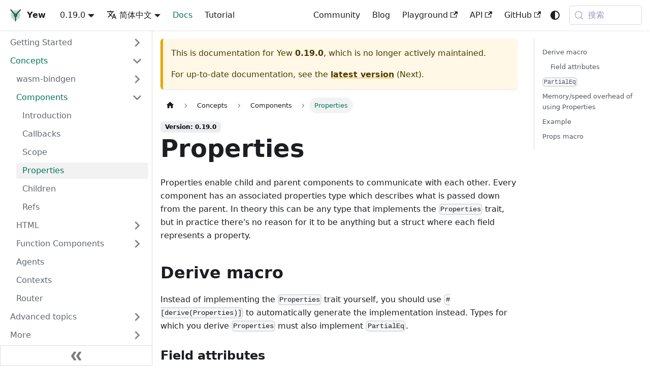

--- FILE ---
content_type: text/html; charset=utf-8
request_url: https://yew.rs/zh-Hans/docs/0.19.0/concepts/components/properties
body_size: 9165
content:
<!doctype html>
<html lang="zh-Hans" dir="ltr" class="docs-wrapper plugin-docs plugin-id-default docs-version-0.19.0 docs-doc-page docs-doc-id-concepts/components/properties" data-has-hydrated="false">
<head>
<meta charset="UTF-8">
<meta name="generator" content="Docusaurus v3.9.1">
<title data-rh="true">Properties | Yew</title><meta data-rh="true" name="viewport" content="width=device-width,initial-scale=1"><meta data-rh="true" name="twitter:card" content="summary_large_image"><meta data-rh="true" property="og:url" content="https://yew.rs/zh-Hans/docs/0.19.0/concepts/components/properties"><meta data-rh="true" property="og:locale" content="zh_Hans"><meta data-rh="true" property="og:locale:alternate" content="en"><meta data-rh="true" property="og:locale:alternate" content="ja"><meta data-rh="true" property="og:locale:alternate" content="zh_Hant"><meta data-rh="true" name="docusaurus_locale" content="zh-Hans"><meta data-rh="true" name="docsearch:language" content="zh-Hans"><meta data-rh="true" name="docusaurus_version" content="0.19.0"><meta data-rh="true" name="docusaurus_tag" content="docs-default-0.19.0"><meta data-rh="true" name="docsearch:version" content="0.19.0"><meta data-rh="true" name="docsearch:docusaurus_tag" content="docs-default-0.19.0"><meta data-rh="true" property="og:title" content="Properties | Yew"><meta data-rh="true" name="description" content="Parent to child communication"><meta data-rh="true" property="og:description" content="Parent to child communication"><link data-rh="true" rel="icon" href="/zh-Hans/img/logo.svg"><link data-rh="true" rel="canonical" href="https://yew.rs/zh-Hans/docs/0.19.0/concepts/components/properties"><link data-rh="true" rel="alternate" href="https://yew.rs/docs/0.19.0/concepts/components/properties" hreflang="en"><link data-rh="true" rel="alternate" href="https://yew.rs/ja/docs/0.19.0/concepts/components/properties" hreflang="ja"><link data-rh="true" rel="alternate" href="https://yew.rs/zh-Hans/docs/0.19.0/concepts/components/properties" hreflang="zh-Hans"><link data-rh="true" rel="alternate" href="https://yew.rs/zh-Hant/docs/0.19.0/concepts/components/properties" hreflang="zh-Hant"><link data-rh="true" rel="alternate" href="https://yew.rs/docs/0.19.0/concepts/components/properties" hreflang="x-default"><link data-rh="true" rel="preconnect" href="https://F8S2ICRD2T-dsn.algolia.net" crossorigin="anonymous"><script data-rh="true" type="application/ld+json">{"@context":"https://schema.org","@type":"BreadcrumbList","itemListElement":[{"@type":"ListItem","position":1,"name":"Properties","item":"https://yew.rs/zh-Hans/docs/0.19.0/concepts/components/properties"}]}</script><link rel="alternate" type="application/rss+xml" href="/zh-Hans/blog/rss.xml" title="Yew RSS Feed">
<link rel="alternate" type="application/atom+xml" href="/zh-Hans/blog/atom.xml" title="Yew Atom Feed">

<link rel="preconnect" href="https://www.google-analytics.com">
<link rel="preconnect" href="https://www.googletagmanager.com">
<script async src="https://www.googletagmanager.com/gtag/js?id=G-DENCL8P4YP"></script>
<script>function gtag(){dataLayer.push(arguments)}window.dataLayer=window.dataLayer||[],gtag("js",new Date),gtag("config","G-DENCL8P4YP",{anonymize_ip:!0})</script>



<link rel="search" type="application/opensearchdescription+xml" title="Yew" href="/zh-Hans/opensearch.xml"><link rel="stylesheet" href="/zh-Hans/assets/css/styles.8d3c52a4.css">
<script src="/zh-Hans/assets/js/runtime~main.d17941be.js" defer="defer"></script>
<script src="/zh-Hans/assets/js/main.9864f276.js" defer="defer"></script>
</head>
<body class="navigation-with-keyboard">
<svg style="display: none;"><defs>
<symbol id="theme-svg-external-link" viewBox="0 0 24 24"><path fill="currentColor" d="M21 13v10h-21v-19h12v2h-10v15h17v-8h2zm3-12h-10.988l4.035 4-6.977 7.07 2.828 2.828 6.977-7.07 4.125 4.172v-11z"/></symbol>
</defs></svg>
<script>!function(){var t=function(){try{return new URLSearchParams(window.location.search).get("docusaurus-theme")}catch(t){}}()||function(){try{return window.localStorage.getItem("theme")}catch(t){}}();document.documentElement.setAttribute("data-theme",t||(window.matchMedia("(prefers-color-scheme: dark)").matches?"dark":"light")),document.documentElement.setAttribute("data-theme-choice",t||"system")}(),function(){try{const c=new URLSearchParams(window.location.search).entries();for(var[t,e]of c)if(t.startsWith("docusaurus-data-")){var a=t.replace("docusaurus-data-","data-");document.documentElement.setAttribute(a,e)}}catch(t){}}()</script><div id="__docusaurus"><link rel="preload" as="image" href="/zh-Hans/img/logo.svg"><div role="region" aria-label="Skip to main content"><a class="skipToContent_fXgn" href="#__docusaurus_skipToContent_fallback">Skip to main content</a></div><nav aria-label="Main" class="theme-layout-navbar navbar navbar--fixed-top"><div class="navbar__inner"><div class="theme-layout-navbar-left navbar__items"><button aria-label="切换导航栏" aria-expanded="false" class="navbar__toggle clean-btn" type="button"><svg width="30" height="30" viewBox="0 0 30 30" aria-hidden="true"><path stroke="currentColor" stroke-linecap="round" stroke-miterlimit="10" stroke-width="2" d="M4 7h22M4 15h22M4 23h22"></path></svg></button><a class="navbar__brand" href="/zh-Hans/"><div class="navbar__logo"><img src="/zh-Hans/img/logo.svg" alt="Yew Logo" class="themedComponent_mlkZ themedComponent--light_NVdE"><img src="/zh-Hans/img/logo.svg" alt="Yew Logo" class="themedComponent_mlkZ themedComponent--dark_xIcU"></div><b class="navbar__title text--truncate">Yew</b></a><div class="navbar__item dropdown dropdown--hoverable"><a aria-current="page" class="navbar__link active" aria-haspopup="true" aria-expanded="false" role="button" href="/zh-Hans/docs/0.19.0/concepts/components/properties">0.19.0</a><ul class="dropdown__menu"><li><a class="dropdown__link" href="/zh-Hans/docs/next/getting-started/introduction">Next</a></li><li><a class="dropdown__link" href="/zh-Hans/docs/getting-started/introduction">Next</a></li><li><a class="dropdown__link" href="/zh-Hans/docs/0.21/getting-started/introduction">0.21</a></li><li><a class="dropdown__link" href="/zh-Hans/docs/0.20/getting-started/introduction">0.20</a></li><li><a aria-current="page" class="dropdown__link dropdown__link--active" href="/zh-Hans/docs/0.19.0/concepts/components/properties">0.19.0</a></li><li><a class="dropdown__link" href="/zh-Hans/docs/0.18.0/concepts/components/properties">0.18.0</a></li></ul></div><div class="navbar__item dropdown dropdown--hoverable"><a href="#" aria-haspopup="true" aria-expanded="false" role="button" class="navbar__link"><svg viewBox="0 0 24 24" width="20" height="20" aria-hidden="true" class="iconLanguage_nlXk"><path fill="currentColor" d="M12.87 15.07l-2.54-2.51.03-.03c1.74-1.94 2.98-4.17 3.71-6.53H17V4h-7V2H8v2H1v1.99h11.17C11.5 7.92 10.44 9.75 9 11.35 8.07 10.32 7.3 9.19 6.69 8h-2c.73 1.63 1.73 3.17 2.98 4.56l-5.09 5.02L4 19l5-5 3.11 3.11.76-2.04zM18.5 10h-2L12 22h2l1.12-3h4.75L21 22h2l-4.5-12zm-2.62 7l1.62-4.33L19.12 17h-3.24z"></path></svg>简体中文</a><ul class="dropdown__menu"><li><a href="/docs/0.19.0/concepts/components/properties" target="_self" rel="noopener noreferrer" class="dropdown__link" lang="en">English</a></li><li><a href="/ja/docs/0.19.0/concepts/components/properties" target="_self" rel="noopener noreferrer" class="dropdown__link" lang="ja">日本語</a></li><li><a href="/zh-Hans/docs/0.19.0/concepts/components/properties" target="_self" rel="noopener noreferrer" class="dropdown__link dropdown__link--active" lang="zh-Hans">简体中文</a></li><li><a href="/zh-Hant/docs/0.19.0/concepts/components/properties" target="_self" rel="noopener noreferrer" class="dropdown__link" lang="zh-Hant">繁體中文</a></li></ul></div><a aria-current="page" class="navbar__item navbar__link navbar__link--active" href="/zh-Hans/docs/0.19.0/getting-started/introduction">Docs</a><a class="navbar__item navbar__link" href="/zh-Hans/docs/0.19.0/tutorial">Tutorial</a></div><div class="theme-layout-navbar-right navbar__items navbar__items--right"><a class="navbar__item navbar__link" href="/zh-Hans/community/awesome">Community</a><a class="navbar__item navbar__link" href="/zh-Hans/blog">Blog</a><a href="https://play.yew.rs/" target="_blank" rel="noopener noreferrer" class="navbar__item navbar__link">Playground<svg width="13.5" height="13.5" aria-label="(opens in new tab)" class="iconExternalLink_nPIU"><use href="#theme-svg-external-link"></use></svg></a><a href="https://docs.rs/yew/0.19.0" target="_blank" rel="noopener noreferrer" class="navbar__item navbar__link">API<svg width="13.5" height="13.5" aria-label="(opens in new tab)" class="iconExternalLink_nPIU"><use href="#theme-svg-external-link"></use></svg></a><a href="https://github.com/yewstack/yew" target="_blank" rel="noopener noreferrer" class="navbar__item navbar__link">GitHub<svg width="13.5" height="13.5" aria-label="(opens in new tab)" class="iconExternalLink_nPIU"><use href="#theme-svg-external-link"></use></svg></a><div class="toggle_vylO colorModeToggle_DEke"><button class="clean-btn toggleButton_gllP toggleButtonDisabled_aARS" type="button" disabled="" title="系统模式" aria-label="Switch between dark and light mode (currently 系统模式)"><svg viewBox="0 0 24 24" width="24" height="24" aria-hidden="true" class="toggleIcon_g3eP lightToggleIcon_pyhR"><path fill="currentColor" d="M12,9c1.65,0,3,1.35,3,3s-1.35,3-3,3s-3-1.35-3-3S10.35,9,12,9 M12,7c-2.76,0-5,2.24-5,5s2.24,5,5,5s5-2.24,5-5 S14.76,7,12,7L12,7z M2,13l2,0c0.55,0,1-0.45,1-1s-0.45-1-1-1l-2,0c-0.55,0-1,0.45-1,1S1.45,13,2,13z M20,13l2,0c0.55,0,1-0.45,1-1 s-0.45-1-1-1l-2,0c-0.55,0-1,0.45-1,1S19.45,13,20,13z M11,2v2c0,0.55,0.45,1,1,1s1-0.45,1-1V2c0-0.55-0.45-1-1-1S11,1.45,11,2z M11,20v2c0,0.55,0.45,1,1,1s1-0.45,1-1v-2c0-0.55-0.45-1-1-1C11.45,19,11,19.45,11,20z M5.99,4.58c-0.39-0.39-1.03-0.39-1.41,0 c-0.39,0.39-0.39,1.03,0,1.41l1.06,1.06c0.39,0.39,1.03,0.39,1.41,0s0.39-1.03,0-1.41L5.99,4.58z M18.36,16.95 c-0.39-0.39-1.03-0.39-1.41,0c-0.39,0.39-0.39,1.03,0,1.41l1.06,1.06c0.39,0.39,1.03,0.39,1.41,0c0.39-0.39,0.39-1.03,0-1.41 L18.36,16.95z M19.42,5.99c0.39-0.39,0.39-1.03,0-1.41c-0.39-0.39-1.03-0.39-1.41,0l-1.06,1.06c-0.39,0.39-0.39,1.03,0,1.41 s1.03,0.39,1.41,0L19.42,5.99z M7.05,18.36c0.39-0.39,0.39-1.03,0-1.41c-0.39-0.39-1.03-0.39-1.41,0l-1.06,1.06 c-0.39,0.39-0.39,1.03,0,1.41s1.03,0.39,1.41,0L7.05,18.36z"></path></svg><svg viewBox="0 0 24 24" width="24" height="24" aria-hidden="true" class="toggleIcon_g3eP darkToggleIcon_wfgR"><path fill="currentColor" d="M9.37,5.51C9.19,6.15,9.1,6.82,9.1,7.5c0,4.08,3.32,7.4,7.4,7.4c0.68,0,1.35-0.09,1.99-0.27C17.45,17.19,14.93,19,12,19 c-3.86,0-7-3.14-7-7C5,9.07,6.81,6.55,9.37,5.51z M12,3c-4.97,0-9,4.03-9,9s4.03,9,9,9s9-4.03,9-9c0-0.46-0.04-0.92-0.1-1.36 c-0.98,1.37-2.58,2.26-4.4,2.26c-2.98,0-5.4-2.42-5.4-5.4c0-1.81,0.89-3.42,2.26-4.4C12.92,3.04,12.46,3,12,3L12,3z"></path></svg><svg viewBox="0 0 24 24" width="24" height="24" aria-hidden="true" class="toggleIcon_g3eP systemToggleIcon_QzmC"><path fill="currentColor" d="m12 21c4.971 0 9-4.029 9-9s-4.029-9-9-9-9 4.029-9 9 4.029 9 9 9zm4.95-13.95c1.313 1.313 2.05 3.093 2.05 4.95s-0.738 3.637-2.05 4.95c-1.313 1.313-3.093 2.05-4.95 2.05v-14c1.857 0 3.637 0.737 4.95 2.05z"></path></svg></button></div><div class="navbarSearchContainer_Bca1"><button type="button" class="DocSearch DocSearch-Button" aria-label="搜索 (Meta+k)" aria-keyshortcuts="Meta+k"><span class="DocSearch-Button-Container"><svg width="20" height="20" class="DocSearch-Search-Icon" viewBox="0 0 24 24" aria-hidden="true"><circle cx="11" cy="11" r="8" stroke="currentColor" fill="none" stroke-width="1.4"></circle><path d="m21 21-4.3-4.3" stroke="currentColor" fill="none" stroke-linecap="round" stroke-linejoin="round"></path></svg><span class="DocSearch-Button-Placeholder">搜索</span></span><span class="DocSearch-Button-Keys"></span></button></div></div></div><div role="presentation" class="navbar-sidebar__backdrop"></div></nav><div id="__docusaurus_skipToContent_fallback" class="theme-layout-main main-wrapper mainWrapper_z2l0"><div class="docsWrapper_hBAB"><button aria-label="Scroll back to top" class="clean-btn theme-back-to-top-button backToTopButton_sjWU" type="button"></button><div class="docRoot_UBD9"><aside class="theme-doc-sidebar-container docSidebarContainer_YfHR"><div class="sidebarViewport_aRkj"><div class="sidebar_njMd"><nav aria-label="Docs sidebar" class="menu thin-scrollbar menu_SIkG"><ul class="theme-doc-sidebar-menu menu__list"><li class="theme-doc-sidebar-item-category theme-doc-sidebar-item-category-level-1 menu__list-item menu__list-item--collapsed"><div class="menu__list-item-collapsible"><a class="categoryLink_byQd menu__link menu__link--sublist menu__link--sublist-caret" role="button" aria-expanded="false" href="/zh-Hans/docs/0.19.0/getting-started/introduction"><span title="Getting Started" class="categoryLinkLabel_W154">Getting Started</span></a></div></li><li class="theme-doc-sidebar-item-category theme-doc-sidebar-item-category-level-1 menu__list-item"><div class="menu__list-item-collapsible"><a class="categoryLink_byQd menu__link menu__link--sublist menu__link--sublist-caret menu__link--active" role="button" aria-expanded="true" href="/zh-Hans/docs/0.19.0/concepts/wasm-bindgen"><span title="Concepts" class="categoryLinkLabel_W154">Concepts</span></a></div><ul class="menu__list"><li class="theme-doc-sidebar-item-category theme-doc-sidebar-item-category-level-2 menu__list-item menu__list-item--collapsed"><div class="menu__list-item-collapsible"><a class="categoryLink_byQd menu__link menu__link--sublist menu__link--sublist-caret" role="button" aria-expanded="false" tabindex="0" href="/zh-Hans/docs/0.19.0/concepts/wasm-bindgen"><span title="wasm-bindgen" class="categoryLinkLabel_W154">wasm-bindgen</span></a></div></li><li class="theme-doc-sidebar-item-category theme-doc-sidebar-item-category-level-2 menu__list-item"><div class="menu__list-item-collapsible"><a class="categoryLink_byQd menu__link menu__link--sublist menu__link--sublist-caret menu__link--active" role="button" aria-expanded="true" tabindex="0" href="/zh-Hans/docs/0.19.0/concepts/components/introduction"><span title="Components" class="categoryLinkLabel_W154">Components</span></a></div><ul class="menu__list"><li class="theme-doc-sidebar-item-link theme-doc-sidebar-item-link-level-3 menu__list-item"><a class="menu__link" tabindex="0" href="/zh-Hans/docs/0.19.0/concepts/components/introduction"><span title="Introduction" class="linkLabel_WmDU">Introduction</span></a></li><li class="theme-doc-sidebar-item-link theme-doc-sidebar-item-link-level-3 menu__list-item"><a class="menu__link" tabindex="0" href="/zh-Hans/docs/0.19.0/concepts/components/callbacks"><span title="Callbacks" class="linkLabel_WmDU">Callbacks</span></a></li><li class="theme-doc-sidebar-item-link theme-doc-sidebar-item-link-level-3 menu__list-item"><a class="menu__link" tabindex="0" href="/zh-Hans/docs/0.19.0/concepts/components/scope"><span title="Scope" class="linkLabel_WmDU">Scope</span></a></li><li class="theme-doc-sidebar-item-link theme-doc-sidebar-item-link-level-3 menu__list-item"><a class="menu__link menu__link--active" aria-current="page" tabindex="0" href="/zh-Hans/docs/0.19.0/concepts/components/properties"><span title="Properties" class="linkLabel_WmDU">Properties</span></a></li><li class="theme-doc-sidebar-item-link theme-doc-sidebar-item-link-level-3 menu__list-item"><a class="menu__link" tabindex="0" href="/zh-Hans/docs/0.19.0/concepts/components/children"><span title="Children" class="linkLabel_WmDU">Children</span></a></li><li class="theme-doc-sidebar-item-link theme-doc-sidebar-item-link-level-3 menu__list-item"><a class="menu__link" tabindex="0" href="/zh-Hans/docs/0.19.0/concepts/components/refs"><span title="Refs" class="linkLabel_WmDU">Refs</span></a></li></ul></li><li class="theme-doc-sidebar-item-category theme-doc-sidebar-item-category-level-2 menu__list-item menu__list-item--collapsed"><div class="menu__list-item-collapsible"><a class="categoryLink_byQd menu__link menu__link--sublist menu__link--sublist-caret" role="button" aria-expanded="false" tabindex="0" href="/zh-Hans/docs/0.19.0/concepts/html/introduction"><span title="HTML" class="categoryLinkLabel_W154">HTML</span></a></div></li><li class="theme-doc-sidebar-item-category theme-doc-sidebar-item-category-level-2 menu__list-item menu__list-item--collapsed"><div class="menu__list-item-collapsible"><a class="categoryLink_byQd menu__link menu__link--sublist menu__link--sublist-caret" role="button" aria-expanded="false" tabindex="0" href="/zh-Hans/docs/0.19.0/concepts/function-components/introduction"><span title="Function Components" class="categoryLinkLabel_W154">Function Components</span></a></div></li><li class="theme-doc-sidebar-item-link theme-doc-sidebar-item-link-level-2 menu__list-item"><a class="menu__link" tabindex="0" href="/zh-Hans/docs/0.19.0/concepts/agents"><span title="Agents" class="linkLabel_WmDU">Agents</span></a></li><li class="theme-doc-sidebar-item-link theme-doc-sidebar-item-link-level-2 menu__list-item"><a class="menu__link" tabindex="0" href="/zh-Hans/docs/0.19.0/concepts/contexts"><span title="Contexts" class="linkLabel_WmDU">Contexts</span></a></li><li class="theme-doc-sidebar-item-link theme-doc-sidebar-item-link-level-2 menu__list-item"><a class="menu__link" tabindex="0" href="/zh-Hans/docs/0.19.0/concepts/router"><span title="Router" class="linkLabel_WmDU">Router</span></a></li></ul></li><li class="theme-doc-sidebar-item-category theme-doc-sidebar-item-category-level-1 menu__list-item menu__list-item--collapsed"><div class="menu__list-item-collapsible"><a class="categoryLink_byQd menu__link menu__link--sublist menu__link--sublist-caret" role="button" aria-expanded="false" href="/zh-Hans/docs/0.19.0/advanced-topics/how-it-works"><span title="Advanced topics" class="categoryLinkLabel_W154">Advanced topics</span></a></div></li><li class="theme-doc-sidebar-item-category theme-doc-sidebar-item-category-level-1 menu__list-item menu__list-item--collapsed"><div class="menu__list-item-collapsible"><a class="categoryLink_byQd menu__link menu__link--sublist menu__link--sublist-caret" role="button" aria-expanded="false" href="/zh-Hans/docs/0.19.0/more/debugging"><span title="More" class="categoryLinkLabel_W154">More</span></a></div></li><li class="theme-doc-sidebar-item-category theme-doc-sidebar-item-category-level-1 menu__list-item menu__list-item--collapsed"><div class="menu__list-item-collapsible"><a class="categoryLink_byQd menu__link menu__link--sublist menu__link--sublist-caret" role="button" aria-expanded="false" href="/zh-Hans/docs/0.19.0/migration-guides/yew/from-0_18_0-to-0_19_0"><span title="Migration guides" class="categoryLinkLabel_W154">Migration guides</span></a></div></li></ul></nav><button type="button" title="Collapse sidebar" aria-label="Collapse sidebar" class="button button--secondary button--outline collapseSidebarButton_PEFL"><svg width="20" height="20" aria-hidden="true" class="collapseSidebarButtonIcon_kv0_"><g fill="#7a7a7a"><path d="M9.992 10.023c0 .2-.062.399-.172.547l-4.996 7.492a.982.982 0 01-.828.454H1c-.55 0-1-.453-1-1 0-.2.059-.403.168-.551l4.629-6.942L.168 3.078A.939.939 0 010 2.528c0-.548.45-.997 1-.997h2.996c.352 0 .649.18.828.45L9.82 9.472c.11.148.172.347.172.55zm0 0"></path><path d="M19.98 10.023c0 .2-.058.399-.168.547l-4.996 7.492a.987.987 0 01-.828.454h-3c-.547 0-.996-.453-.996-1 0-.2.059-.403.168-.551l4.625-6.942-4.625-6.945a.939.939 0 01-.168-.55 1 1 0 01.996-.997h3c.348 0 .649.18.828.45l4.996 7.492c.11.148.168.347.168.55zm0 0"></path></g></svg></button></div></div></aside><main class="docMainContainer_TBSr"><div class="container padding-top--md padding-bottom--lg"><div class="row"><div class="col docItemCol_VOVn"><div class="theme-doc-version-banner alert alert--warning margin-bottom--md" role="alert"><div>This is documentation for <!-- -->Yew<!-- --> <b>0.19.0</b>, which is no longer actively maintained.</div><div class="margin-top--md">For up-to-date documentation, see the <b><a href="/zh-Hans/docs/getting-started/introduction">latest version</a></b> (<!-- -->Next<!-- -->).</div></div><div class="docItemContainer_Djhp"><article><nav class="theme-doc-breadcrumbs breadcrumbsContainer_Z_bl" aria-label="页面路径"><ul class="breadcrumbs"><li class="breadcrumbs__item"><a aria-label="主页面" class="breadcrumbs__link" href="/zh-Hans/"><svg viewBox="0 0 24 24" class="breadcrumbHomeIcon_YNFT"><path d="M10 19v-5h4v5c0 .55.45 1 1 1h3c.55 0 1-.45 1-1v-7h1.7c.46 0 .68-.57.33-.87L12.67 3.6c-.38-.34-.96-.34-1.34 0l-8.36 7.53c-.34.3-.13.87.33.87H5v7c0 .55.45 1 1 1h3c.55 0 1-.45 1-1z" fill="currentColor"></path></svg></a></li><li class="breadcrumbs__item"><span class="breadcrumbs__link">Concepts</span></li><li class="breadcrumbs__item"><span class="breadcrumbs__link">Components</span></li><li class="breadcrumbs__item breadcrumbs__item--active"><span class="breadcrumbs__link">Properties</span></li></ul></nav><span class="theme-doc-version-badge badge badge--secondary">Version: 0.19.0</span><div class="tocCollapsible_ETCw theme-doc-toc-mobile tocMobile_ITEo"><button type="button" class="clean-btn tocCollapsibleButton_TO0P">On this page</button></div><div class="theme-doc-markdown markdown"><header><h1>Properties</h1></header><p>Properties enable child and parent components to communicate with each other.
Every component has an associated properties type which describes what is passed down from the parent.
In theory this can be any type that implements the <code>Properties</code> trait, but in practice there&#x27;s no
reason for it to be anything but a struct where each field represents a property.</p>
<h2 class="anchor anchorWithStickyNavbar_LWe7" id="derive-macro">Derive macro<a href="#derive-macro" class="hash-link" aria-label="Direct link to heading" title="Direct link to heading" translate="no">​</a></h2>
<p>Instead of implementing the <code>Properties</code> trait yourself, you should use <code>#[derive(Properties)]</code> to
automatically generate the implementation instead.
Types for which you derive <code>Properties</code> must also implement <code>PartialEq</code>.</p>
<h3 class="anchor anchorWithStickyNavbar_LWe7" id="field-attributes">Field attributes<a href="#field-attributes" class="hash-link" aria-label="Direct link to heading" title="Direct link to heading" translate="no">​</a></h3>
<p>When deriving <code>Properties</code>, all fields are required by default.
The following attributes allow you to give your props initial values which will be used unless they&#x27;re set to another value.</p>
<div class="theme-admonition theme-admonition-tip admonition_xJq3 alert alert--success"><div class="admonitionHeading_Gvgb"><span class="admonitionIcon_Rf37"><svg viewBox="0 0 12 16"><path fill-rule="evenodd" d="M6.5 0C3.48 0 1 2.19 1 5c0 .92.55 2.25 1 3 1.34 2.25 1.78 2.78 2 4v1h5v-1c.22-1.22.66-1.75 2-4 .45-.75 1-2.08 1-3 0-2.81-2.48-5-5.5-5zm3.64 7.48c-.25.44-.47.8-.67 1.11-.86 1.41-1.25 2.06-1.45 3.23-.02.05-.02.11-.02.17H5c0-.06 0-.13-.02-.17-.2-1.17-.59-1.83-1.45-3.23-.2-.31-.42-.67-.67-1.11C2.44 6.78 2 5.65 2 5c0-2.2 2.02-4 4.5-4 1.22 0 2.36.42 3.22 1.19C10.55 2.94 11 3.94 11 5c0 .66-.44 1.78-.86 2.48zM4 14h5c-.23 1.14-1.3 2-2.5 2s-2.27-.86-2.5-2z"></path></svg></span>提示</div><div class="admonitionContent_BuS1"><p>Attributes aren&#x27;t visible in Rustdoc generated documentation.
The docstrings of your properties should mention whether a prop is optional and if it has a special default value.</p></div></div>
<h4 class="anchor anchorWithStickyNavbar_LWe7" id="prop_or_default"><code>#[prop_or_default]</code><a href="#prop_or_default" class="hash-link" aria-label="Direct link to heading" title="Direct link to heading" translate="no">​</a></h4>
<p>Initialize the prop value with the default value of the field&#x27;s type using the <code>Default</code> trait.</p>
<h4 class="anchor anchorWithStickyNavbar_LWe7" id="prop_orvalue"><code>#[prop_or(value)]</code><a href="#prop_orvalue" class="hash-link" aria-label="Direct link to heading" title="Direct link to heading" translate="no">​</a></h4>
<p>Use <code>value</code> to initialize the prop value. <code>value</code> can be any expression that returns the field&#x27;s type.
For example, to default a boolean prop to <code>true</code>, use the attribute <code>#[prop_or(true)]</code>.</p>
<h4 class="anchor anchorWithStickyNavbar_LWe7" id="prop_or_elsefunction"><code>#[prop_or_else(function)]</code><a href="#prop_or_elsefunction" class="hash-link" aria-label="Direct link to heading" title="Direct link to heading" translate="no">​</a></h4>
<p>Call <code>function</code> to initialize the prop value. <code>function</code> should have the signature <code>FnMut() -&gt; T</code> where <code>T</code> is the field type.</p>
<h2 class="anchor anchorWithStickyNavbar_LWe7" id="partialeq"><code>PartialEq</code><a href="#partialeq" class="hash-link" aria-label="Direct link to heading" title="Direct link to heading" translate="no">​</a></h2>
<p><code>Properties</code> require <code>PartialEq</code> to be implemented. This is so that they can be compared by Yew to call the <code>changed</code> method
only when they change.</p>
<h2 class="anchor anchorWithStickyNavbar_LWe7" id="memoryspeed-overhead-of-using-properties">Memory/speed overhead of using Properties<a href="#memoryspeed-overhead-of-using-properties" class="hash-link" aria-label="Direct link to heading" title="Direct link to heading" translate="no">​</a></h2>
<p>Internally properties are reference counted. This means that only a pointer is passed down the component tree for props.
It saves us from the cost of having to clone the entire props, which might be expensive.</p>
<div class="theme-admonition theme-admonition-tip admonition_xJq3 alert alert--success"><div class="admonitionHeading_Gvgb"><span class="admonitionIcon_Rf37"><svg viewBox="0 0 12 16"><path fill-rule="evenodd" d="M6.5 0C3.48 0 1 2.19 1 5c0 .92.55 2.25 1 3 1.34 2.25 1.78 2.78 2 4v1h5v-1c.22-1.22.66-1.75 2-4 .45-.75 1-2.08 1-3 0-2.81-2.48-5-5.5-5zm3.64 7.48c-.25.44-.47.8-.67 1.11-.86 1.41-1.25 2.06-1.45 3.23-.02.05-.02.11-.02.17H5c0-.06 0-.13-.02-.17-.2-1.17-.59-1.83-1.45-3.23-.2-.31-.42-.67-.67-1.11C2.44 6.78 2 5.65 2 5c0-2.2 2.02-4 4.5-4 1.22 0 2.36.42 3.22 1.19C10.55 2.94 11 3.94 11 5c0 .66-.44 1.78-.86 2.48zM4 14h5c-.23 1.14-1.3 2-2.5 2s-2.27-.86-2.5-2z"></path></svg></span>提示</div><div class="admonitionContent_BuS1"><p>Make use of <code>AttrValue</code> which is our custom type for attribute values instead of defining them as String or another similar type.</p></div></div>
<h2 class="anchor anchorWithStickyNavbar_LWe7" id="example">Example<a href="#example" class="hash-link" aria-label="Direct link to heading" title="Direct link to heading" translate="no">​</a></h2>
<div class="language-rust codeBlockContainer_Ckt0 theme-code-block" style="--prism-color:#bfc7d5;--prism-background-color:#292d3e"><div class="codeBlockContent_QJqH"><pre tabindex="0" class="prism-code language-rust codeBlock_bY9V thin-scrollbar" style="color:#bfc7d5;background-color:#292d3e"><code class="codeBlockLines_e6Vv"><span class="token-line" style="color:#bfc7d5"><span class="token keyword" style="font-style:italic">use</span><span class="token plain"> </span><span class="token namespace" style="color:rgb(178, 204, 214)">yew</span><span class="token namespace punctuation" style="color:rgb(199, 146, 234)">::</span><span class="token class-name" style="color:rgb(255, 203, 107)">Properties</span><span class="token punctuation" style="color:rgb(199, 146, 234)">;</span><span class="token plain"></span><br></span><span class="token-line" style="color:#bfc7d5"><span class="token plain"></span><span class="token comment" style="color:rgb(105, 112, 152);font-style:italic">/// Importing the AttrValue from virtual_dom</span><span class="token plain"></span><br></span><span class="token-line" style="color:#bfc7d5"><span class="token plain"></span><span class="token keyword" style="font-style:italic">use</span><span class="token plain"> </span><span class="token namespace" style="color:rgb(178, 204, 214)">yew</span><span class="token namespace punctuation" style="color:rgb(199, 146, 234)">::</span><span class="token namespace" style="color:rgb(178, 204, 214)">virtual_dom</span><span class="token namespace punctuation" style="color:rgb(199, 146, 234)">::</span><span class="token class-name" style="color:rgb(255, 203, 107)">AttrValue</span><span class="token punctuation" style="color:rgb(199, 146, 234)">;</span><span class="token plain"></span><br></span><span class="token-line" style="color:#bfc7d5"><span class="token plain" style="display:inline-block"></span><br></span><span class="token-line" style="color:#bfc7d5"><span class="token plain"></span><span class="token attribute attr-name" style="color:rgb(255, 203, 107)">#[derive(Clone, PartialEq)]</span><span class="token plain"></span><br></span><span class="token-line" style="color:#bfc7d5"><span class="token plain"></span><span class="token keyword" style="font-style:italic">pub</span><span class="token plain"> </span><span class="token keyword" style="font-style:italic">enum</span><span class="token plain"> </span><span class="token type-definition class-name" style="color:rgb(255, 203, 107)">LinkColor</span><span class="token plain"> </span><span class="token punctuation" style="color:rgb(199, 146, 234)">{</span><span class="token plain"></span><br></span><span class="token-line" style="color:#bfc7d5"><span class="token plain">    </span><span class="token class-name" style="color:rgb(255, 203, 107)">Blue</span><span class="token punctuation" style="color:rgb(199, 146, 234)">,</span><span class="token plain"></span><br></span><span class="token-line" style="color:#bfc7d5"><span class="token plain">    </span><span class="token class-name" style="color:rgb(255, 203, 107)">Red</span><span class="token punctuation" style="color:rgb(199, 146, 234)">,</span><span class="token plain"></span><br></span><span class="token-line" style="color:#bfc7d5"><span class="token plain">    </span><span class="token class-name" style="color:rgb(255, 203, 107)">Green</span><span class="token punctuation" style="color:rgb(199, 146, 234)">,</span><span class="token plain"></span><br></span><span class="token-line" style="color:#bfc7d5"><span class="token plain">    </span><span class="token class-name" style="color:rgb(255, 203, 107)">Black</span><span class="token punctuation" style="color:rgb(199, 146, 234)">,</span><span class="token plain"></span><br></span><span class="token-line" style="color:#bfc7d5"><span class="token plain">    </span><span class="token class-name" style="color:rgb(255, 203, 107)">Purple</span><span class="token punctuation" style="color:rgb(199, 146, 234)">,</span><span class="token plain"></span><br></span><span class="token-line" style="color:#bfc7d5"><span class="token plain"></span><span class="token punctuation" style="color:rgb(199, 146, 234)">}</span><span class="token plain"></span><br></span><span class="token-line" style="color:#bfc7d5"><span class="token plain" style="display:inline-block"></span><br></span><span class="token-line" style="color:#bfc7d5"><span class="token plain"></span><span class="token keyword" style="font-style:italic">fn</span><span class="token plain"> </span><span class="token function-definition function" style="color:rgb(130, 170, 255)">create_default_link_color</span><span class="token punctuation" style="color:rgb(199, 146, 234)">(</span><span class="token punctuation" style="color:rgb(199, 146, 234)">)</span><span class="token plain"> </span><span class="token punctuation" style="color:rgb(199, 146, 234)">-&gt;</span><span class="token plain"> </span><span class="token class-name" style="color:rgb(255, 203, 107)">LinkColor</span><span class="token plain"> </span><span class="token punctuation" style="color:rgb(199, 146, 234)">{</span><span class="token plain"></span><br></span><span class="token-line" style="color:#bfc7d5"><span class="token plain">    </span><span class="token class-name" style="color:rgb(255, 203, 107)">LinkColor</span><span class="token punctuation" style="color:rgb(199, 146, 234)">::</span><span class="token class-name" style="color:rgb(255, 203, 107)">Blue</span><span class="token plain"></span><br></span><span class="token-line" style="color:#bfc7d5"><span class="token plain"></span><span class="token punctuation" style="color:rgb(199, 146, 234)">}</span><span class="token plain"></span><br></span><span class="token-line" style="color:#bfc7d5"><span class="token plain" style="display:inline-block"></span><br></span><span class="token-line" style="color:#bfc7d5"><span class="token plain"></span><span class="token attribute attr-name" style="color:rgb(255, 203, 107)">#[derive(Properties, PartialEq)]</span><span class="token plain"></span><br></span><span class="token-line" style="color:#bfc7d5"><span class="token plain"></span><span class="token keyword" style="font-style:italic">pub</span><span class="token plain"> </span><span class="token keyword" style="font-style:italic">struct</span><span class="token plain"> </span><span class="token type-definition class-name" style="color:rgb(255, 203, 107)">LinkProps</span><span class="token plain"> </span><span class="token punctuation" style="color:rgb(199, 146, 234)">{</span><span class="token plain"></span><br></span><span class="token-line" style="color:#bfc7d5"><span class="token plain">    </span><span class="token comment" style="color:rgb(105, 112, 152);font-style:italic">/// The link must have a target.</span><span class="token plain"></span><br></span><span class="token-line" style="color:#bfc7d5"><span class="token plain">    href</span><span class="token punctuation" style="color:rgb(199, 146, 234)">:</span><span class="token plain"> </span><span class="token class-name" style="color:rgb(255, 203, 107)">AttrValue</span><span class="token punctuation" style="color:rgb(199, 146, 234)">,</span><span class="token plain"></span><br></span><span class="token-line" style="color:#bfc7d5"><span class="token plain">    </span><span class="token comment" style="color:rgb(105, 112, 152);font-style:italic">/// Also notice that we&#x27;re using AttrValue instead of String</span><span class="token plain"></span><br></span><span class="token-line" style="color:#bfc7d5"><span class="token plain">    text</span><span class="token punctuation" style="color:rgb(199, 146, 234)">:</span><span class="token plain"> </span><span class="token class-name" style="color:rgb(255, 203, 107)">AttrValue</span><span class="token punctuation" style="color:rgb(199, 146, 234)">,</span><span class="token plain"></span><br></span><span class="token-line" style="color:#bfc7d5"><span class="token plain">    </span><span class="token comment" style="color:rgb(105, 112, 152);font-style:italic">/// Color of the link. Defaults to `Blue`.</span><span class="token plain"></span><br></span><span class="token-line" style="color:#bfc7d5"><span class="token plain">    </span><span class="token attribute attr-name" style="color:rgb(255, 203, 107)">#[prop_or_else(create_default_link_color)]</span><span class="token plain"></span><br></span><span class="token-line" style="color:#bfc7d5"><span class="token plain">    color</span><span class="token punctuation" style="color:rgb(199, 146, 234)">:</span><span class="token plain"> </span><span class="token class-name" style="color:rgb(255, 203, 107)">LinkColor</span><span class="token punctuation" style="color:rgb(199, 146, 234)">,</span><span class="token plain"></span><br></span><span class="token-line" style="color:#bfc7d5"><span class="token plain">    </span><span class="token comment" style="color:rgb(105, 112, 152);font-style:italic">/// The view function will not specify a size if this is None.</span><span class="token plain"></span><br></span><span class="token-line" style="color:#bfc7d5"><span class="token plain">    </span><span class="token attribute attr-name" style="color:rgb(255, 203, 107)">#[prop_or_default]</span><span class="token plain"></span><br></span><span class="token-line" style="color:#bfc7d5"><span class="token plain">    size</span><span class="token punctuation" style="color:rgb(199, 146, 234)">:</span><span class="token plain"> </span><span class="token class-name" style="color:rgb(255, 203, 107)">Option</span><span class="token operator" style="color:rgb(137, 221, 255)">&lt;</span><span class="token keyword" style="font-style:italic">u32</span><span class="token operator" style="color:rgb(137, 221, 255)">&gt;</span><span class="token punctuation" style="color:rgb(199, 146, 234)">,</span><span class="token plain"></span><br></span><span class="token-line" style="color:#bfc7d5"><span class="token plain">    </span><span class="token comment" style="color:rgb(105, 112, 152);font-style:italic">/// When the view function doesn&#x27;t specify active, it defaults to true.</span><span class="token plain"></span><br></span><span class="token-line" style="color:#bfc7d5"><span class="token plain">    </span><span class="token attribute attr-name" style="color:rgb(255, 203, 107)">#[prop_or(true)]</span><span class="token plain"></span><br></span><span class="token-line" style="color:#bfc7d5"><span class="token plain">    active</span><span class="token punctuation" style="color:rgb(199, 146, 234)">:</span><span class="token plain"> </span><span class="token keyword" style="font-style:italic">bool</span><span class="token punctuation" style="color:rgb(199, 146, 234)">,</span><span class="token plain"></span><br></span><span class="token-line" style="color:#bfc7d5"><span class="token plain"></span><span class="token punctuation" style="color:rgb(199, 146, 234)">}</span><br></span></code></pre></div></div>
<h2 class="anchor anchorWithStickyNavbar_LWe7" id="props-macro">Props macro<a href="#props-macro" class="hash-link" aria-label="Direct link to heading" title="Direct link to heading" translate="no">​</a></h2>
<p>The <code>yew::props!</code> macro allows you to build properties the same way the <code>html!</code> macro does it.</p>
<p>The macro uses the same syntax as a struct expression except that you can&#x27;t use attributes or a base expression (<code>Foo { ..base }</code>).
The type path can either point to the props directly (<code>path::to::Props</code>) or the associated properties of a component (<code>MyComp::Properties</code>).</p>
<div class="language-rust codeBlockContainer_Ckt0 theme-code-block" style="--prism-color:#bfc7d5;--prism-background-color:#292d3e"><div class="codeBlockContent_QJqH"><pre tabindex="0" class="prism-code language-rust codeBlock_bY9V thin-scrollbar" style="color:#bfc7d5;background-color:#292d3e"><code class="codeBlockLines_e6Vv"><span class="token-line" style="color:#bfc7d5"><span class="token keyword" style="font-style:italic">use</span><span class="token plain"> </span><span class="token namespace" style="color:rgb(178, 204, 214)">yew</span><span class="token namespace punctuation" style="color:rgb(199, 146, 234)">::</span><span class="token punctuation" style="color:rgb(199, 146, 234)">{</span><span class="token plain">props</span><span class="token punctuation" style="color:rgb(199, 146, 234)">,</span><span class="token plain"> </span><span class="token class-name" style="color:rgb(255, 203, 107)">Properties</span><span class="token punctuation" style="color:rgb(199, 146, 234)">,</span><span class="token plain"> </span><span class="token namespace" style="color:rgb(178, 204, 214)">virtual_dom</span><span class="token namespace punctuation" style="color:rgb(199, 146, 234)">::</span><span class="token class-name" style="color:rgb(255, 203, 107)">AttrValue</span><span class="token punctuation" style="color:rgb(199, 146, 234)">}</span><span class="token punctuation" style="color:rgb(199, 146, 234)">;</span><span class="token plain"></span><br></span><span class="token-line" style="color:#bfc7d5"><span class="token plain" style="display:inline-block"></span><br></span><span class="token-line" style="color:#bfc7d5"><span class="token plain"></span><span class="token attribute attr-name" style="color:rgb(255, 203, 107)">#[derive(Clone, PartialEq)]</span><span class="token plain"></span><br></span><span class="token-line" style="color:#bfc7d5"><span class="token plain"></span><span class="token keyword" style="font-style:italic">pub</span><span class="token plain"> </span><span class="token keyword" style="font-style:italic">enum</span><span class="token plain"> </span><span class="token type-definition class-name" style="color:rgb(255, 203, 107)">LinkColor</span><span class="token plain"> </span><span class="token punctuation" style="color:rgb(199, 146, 234)">{</span><span class="token plain"></span><br></span><span class="token-line" style="color:#bfc7d5"><span class="token plain">    </span><span class="token class-name" style="color:rgb(255, 203, 107)">Blue</span><span class="token punctuation" style="color:rgb(199, 146, 234)">,</span><span class="token plain"></span><br></span><span class="token-line" style="color:#bfc7d5"><span class="token plain">    </span><span class="token class-name" style="color:rgb(255, 203, 107)">Red</span><span class="token punctuation" style="color:rgb(199, 146, 234)">,</span><span class="token plain"></span><br></span><span class="token-line" style="color:#bfc7d5"><span class="token plain">    </span><span class="token class-name" style="color:rgb(255, 203, 107)">Green</span><span class="token punctuation" style="color:rgb(199, 146, 234)">,</span><span class="token plain"></span><br></span><span class="token-line" style="color:#bfc7d5"><span class="token plain">    </span><span class="token class-name" style="color:rgb(255, 203, 107)">Black</span><span class="token punctuation" style="color:rgb(199, 146, 234)">,</span><span class="token plain"></span><br></span><span class="token-line" style="color:#bfc7d5"><span class="token plain">    </span><span class="token class-name" style="color:rgb(255, 203, 107)">Purple</span><span class="token punctuation" style="color:rgb(199, 146, 234)">,</span><span class="token plain"></span><br></span><span class="token-line" style="color:#bfc7d5"><span class="token plain"></span><span class="token punctuation" style="color:rgb(199, 146, 234)">}</span><span class="token plain"></span><br></span><span class="token-line" style="color:#bfc7d5"><span class="token plain" style="display:inline-block"></span><br></span><span class="token-line" style="color:#bfc7d5"><span class="token plain"></span><span class="token keyword" style="font-style:italic">fn</span><span class="token plain"> </span><span class="token function-definition function" style="color:rgb(130, 170, 255)">create_default_link_color</span><span class="token punctuation" style="color:rgb(199, 146, 234)">(</span><span class="token punctuation" style="color:rgb(199, 146, 234)">)</span><span class="token plain"> </span><span class="token punctuation" style="color:rgb(199, 146, 234)">-&gt;</span><span class="token plain"> </span><span class="token class-name" style="color:rgb(255, 203, 107)">LinkColor</span><span class="token plain"> </span><span class="token punctuation" style="color:rgb(199, 146, 234)">{</span><span class="token plain"></span><br></span><span class="token-line" style="color:#bfc7d5"><span class="token plain">    </span><span class="token class-name" style="color:rgb(255, 203, 107)">LinkColor</span><span class="token punctuation" style="color:rgb(199, 146, 234)">::</span><span class="token class-name" style="color:rgb(255, 203, 107)">Blue</span><span class="token plain"></span><br></span><span class="token-line" style="color:#bfc7d5"><span class="token plain"></span><span class="token punctuation" style="color:rgb(199, 146, 234)">}</span><span class="token plain"></span><br></span><span class="token-line" style="color:#bfc7d5"><span class="token plain" style="display:inline-block"></span><br></span><span class="token-line" style="color:#bfc7d5"><span class="token plain"></span><span class="token attribute attr-name" style="color:rgb(255, 203, 107)">#[derive(Properties, PartialEq)]</span><span class="token plain"></span><br></span><span class="token-line" style="color:#bfc7d5"><span class="token plain"></span><span class="token keyword" style="font-style:italic">pub</span><span class="token plain"> </span><span class="token keyword" style="font-style:italic">struct</span><span class="token plain"> </span><span class="token type-definition class-name" style="color:rgb(255, 203, 107)">LinkProps</span><span class="token plain"> </span><span class="token punctuation" style="color:rgb(199, 146, 234)">{</span><span class="token plain"></span><br></span><span class="token-line" style="color:#bfc7d5"><span class="token plain">    </span><span class="token comment" style="color:rgb(105, 112, 152);font-style:italic">/// The link must have a target.</span><span class="token plain"></span><br></span><span class="token-line" style="color:#bfc7d5"><span class="token plain">    href</span><span class="token punctuation" style="color:rgb(199, 146, 234)">:</span><span class="token plain"> </span><span class="token class-name" style="color:rgb(255, 203, 107)">AttrValue</span><span class="token punctuation" style="color:rgb(199, 146, 234)">,</span><span class="token plain"></span><br></span><span class="token-line" style="color:#bfc7d5"><span class="token plain">    </span><span class="token comment" style="color:rgb(105, 112, 152);font-style:italic">/// Also notice that we&#x27;re using AttrValue instead of String</span><span class="token plain"></span><br></span><span class="token-line" style="color:#bfc7d5"><span class="token plain">    text</span><span class="token punctuation" style="color:rgb(199, 146, 234)">:</span><span class="token plain"> </span><span class="token class-name" style="color:rgb(255, 203, 107)">AttrValue</span><span class="token punctuation" style="color:rgb(199, 146, 234)">,</span><span class="token plain"></span><br></span><span class="token-line" style="color:#bfc7d5"><span class="token plain">    </span><span class="token comment" style="color:rgb(105, 112, 152);font-style:italic">/// Color of the link. Defaults to `Blue`.</span><span class="token plain"></span><br></span><span class="token-line" style="color:#bfc7d5"><span class="token plain">    </span><span class="token attribute attr-name" style="color:rgb(255, 203, 107)">#[prop_or_else(create_default_link_color)]</span><span class="token plain"></span><br></span><span class="token-line" style="color:#bfc7d5"><span class="token plain">    color</span><span class="token punctuation" style="color:rgb(199, 146, 234)">:</span><span class="token plain"> </span><span class="token class-name" style="color:rgb(255, 203, 107)">LinkColor</span><span class="token punctuation" style="color:rgb(199, 146, 234)">,</span><span class="token plain"></span><br></span><span class="token-line" style="color:#bfc7d5"><span class="token plain">    </span><span class="token comment" style="color:rgb(105, 112, 152);font-style:italic">/// The view function will not specify a size if this is None.</span><span class="token plain"></span><br></span><span class="token-line" style="color:#bfc7d5"><span class="token plain">    </span><span class="token attribute attr-name" style="color:rgb(255, 203, 107)">#[prop_or_default]</span><span class="token plain"></span><br></span><span class="token-line" style="color:#bfc7d5"><span class="token plain">    size</span><span class="token punctuation" style="color:rgb(199, 146, 234)">:</span><span class="token plain"> </span><span class="token class-name" style="color:rgb(255, 203, 107)">Option</span><span class="token operator" style="color:rgb(137, 221, 255)">&lt;</span><span class="token keyword" style="font-style:italic">u32</span><span class="token operator" style="color:rgb(137, 221, 255)">&gt;</span><span class="token punctuation" style="color:rgb(199, 146, 234)">,</span><span class="token plain"></span><br></span><span class="token-line" style="color:#bfc7d5"><span class="token plain">    </span><span class="token comment" style="color:rgb(105, 112, 152);font-style:italic">/// When the view function doesn&#x27;t specify active, it defaults to true.</span><span class="token plain"></span><br></span><span class="token-line" style="color:#bfc7d5"><span class="token plain">    </span><span class="token attribute attr-name" style="color:rgb(255, 203, 107)">#[prop_or(true)]</span><span class="token plain"></span><br></span><span class="token-line" style="color:#bfc7d5"><span class="token plain">    active</span><span class="token punctuation" style="color:rgb(199, 146, 234)">:</span><span class="token plain"> </span><span class="token keyword" style="font-style:italic">bool</span><span class="token punctuation" style="color:rgb(199, 146, 234)">,</span><span class="token plain"></span><br></span><span class="token-line" style="color:#bfc7d5"><span class="token plain"></span><span class="token punctuation" style="color:rgb(199, 146, 234)">}</span><span class="token plain"></span><br></span><span class="token-line" style="color:#bfc7d5"><span class="token plain" style="display:inline-block"></span><br></span><span class="token-line" style="color:#bfc7d5"><span class="token plain"></span><span class="token keyword" style="font-style:italic">impl</span><span class="token plain"> </span><span class="token class-name" style="color:rgb(255, 203, 107)">LinkProps</span><span class="token plain"> </span><span class="token punctuation" style="color:rgb(199, 146, 234)">{</span><span class="token plain"></span><br></span><span class="token-line" style="color:#bfc7d5"><span class="token plain">    </span><span class="token comment" style="color:rgb(105, 112, 152);font-style:italic">/// Notice that this function receives href and text as String</span><span class="token plain"></span><br></span><span class="token-line" style="color:#bfc7d5"><span class="token plain">    </span><span class="token comment" style="color:rgb(105, 112, 152);font-style:italic">/// We can use `AttrValue::from` to convert it to a `AttrValue`</span><span class="token plain"></span><br></span><span class="token-line" style="color:#bfc7d5"><span class="token plain">    </span><span class="token keyword" style="font-style:italic">pub</span><span class="token plain"> </span><span class="token keyword" style="font-style:italic">fn</span><span class="token plain"> </span><span class="token function-definition function" style="color:rgb(130, 170, 255)">new_link_with_size</span><span class="token punctuation" style="color:rgb(199, 146, 234)">(</span><span class="token plain">href</span><span class="token punctuation" style="color:rgb(199, 146, 234)">:</span><span class="token plain"> </span><span class="token class-name" style="color:rgb(255, 203, 107)">String</span><span class="token punctuation" style="color:rgb(199, 146, 234)">,</span><span class="token plain"> text</span><span class="token punctuation" style="color:rgb(199, 146, 234)">:</span><span class="token plain"> </span><span class="token class-name" style="color:rgb(255, 203, 107)">String</span><span class="token punctuation" style="color:rgb(199, 146, 234)">,</span><span class="token plain"> size</span><span class="token punctuation" style="color:rgb(199, 146, 234)">:</span><span class="token plain"> </span><span class="token keyword" style="font-style:italic">u32</span><span class="token punctuation" style="color:rgb(199, 146, 234)">)</span><span class="token plain"> </span><span class="token punctuation" style="color:rgb(199, 146, 234)">-&gt;</span><span class="token plain"> </span><span class="token keyword" style="font-style:italic">Self</span><span class="token plain"> </span><span class="token punctuation" style="color:rgb(199, 146, 234)">{</span><span class="token plain"></span><br></span><span class="token-line theme-code-block-highlighted-line" style="color:#bfc7d5"><span class="token plain">        </span><span class="token macro property">props!</span><span class="token plain"> </span><span class="token punctuation" style="color:rgb(199, 146, 234)">{</span><span class="token class-name" style="color:rgb(255, 203, 107)">LinkProps</span><span class="token plain"> </span><span class="token punctuation" style="color:rgb(199, 146, 234)">{</span><span class="token plain"></span><br></span><span class="token-line theme-code-block-highlighted-line" style="color:#bfc7d5"><span class="token plain">            href</span><span class="token punctuation" style="color:rgb(199, 146, 234)">:</span><span class="token plain"> </span><span class="token class-name" style="color:rgb(255, 203, 107)">AttrValue</span><span class="token punctuation" style="color:rgb(199, 146, 234)">::</span><span class="token function" style="color:rgb(130, 170, 255)">from</span><span class="token punctuation" style="color:rgb(199, 146, 234)">(</span><span class="token plain">href</span><span class="token punctuation" style="color:rgb(199, 146, 234)">)</span><span class="token punctuation" style="color:rgb(199, 146, 234)">,</span><span class="token plain"></span><br></span><span class="token-line theme-code-block-highlighted-line" style="color:#bfc7d5"><span class="token plain">            text</span><span class="token punctuation" style="color:rgb(199, 146, 234)">:</span><span class="token plain"> </span><span class="token class-name" style="color:rgb(255, 203, 107)">AttrValue</span><span class="token punctuation" style="color:rgb(199, 146, 234)">::</span><span class="token function" style="color:rgb(130, 170, 255)">from</span><span class="token punctuation" style="color:rgb(199, 146, 234)">(</span><span class="token plain">text</span><span class="token punctuation" style="color:rgb(199, 146, 234)">)</span><span class="token punctuation" style="color:rgb(199, 146, 234)">,</span><span class="token plain"></span><br></span><span class="token-line theme-code-block-highlighted-line" style="color:#bfc7d5"><span class="token plain">            size</span><span class="token punctuation" style="color:rgb(199, 146, 234)">,</span><span class="token plain"></span><br></span><span class="token-line theme-code-block-highlighted-line" style="color:#bfc7d5"><span class="token plain">        </span><span class="token punctuation" style="color:rgb(199, 146, 234)">}</span><span class="token punctuation" style="color:rgb(199, 146, 234)">}</span><span class="token plain"></span><br></span><span class="token-line" style="color:#bfc7d5"><span class="token plain">    </span><span class="token punctuation" style="color:rgb(199, 146, 234)">}</span><span class="token plain"></span><br></span><span class="token-line" style="color:#bfc7d5"><span class="token plain"></span><span class="token punctuation" style="color:rgb(199, 146, 234)">}</span><br></span></code></pre></div></div></div><footer class="theme-doc-footer docusaurus-mt-lg"><div class="row margin-top--sm theme-doc-footer-edit-meta-row"><div class="col"><a href="https://github.com/yewstack/yew/blob/master/website/versioned_docs/version-0.19.0/concepts/components/properties.mdx" target="_blank" rel="noopener noreferrer" class="theme-edit-this-page"><svg fill="currentColor" height="20" width="20" viewBox="0 0 40 40" class="iconEdit_Z9Sw" aria-hidden="true"><g><path d="m34.5 11.7l-3 3.1-6.3-6.3 3.1-3q0.5-0.5 1.2-0.5t1.1 0.5l3.9 3.9q0.5 0.4 0.5 1.1t-0.5 1.2z m-29.5 17.1l18.4-18.5 6.3 6.3-18.4 18.4h-6.3v-6.2z"></path></g></svg>Edit this page</a></div><div class="col lastUpdated_JAkA"></div></div></footer></article><nav class="docusaurus-mt-lg pagination-nav" aria-label="Docs pages navigation"><a class="pagination-nav__link pagination-nav__link--prev" href="/zh-Hans/docs/0.19.0/concepts/components/scope"><div class="pagination-nav__sublabel">Previous</div><div class="pagination-nav__label">Scope</div></a><a class="pagination-nav__link pagination-nav__link--next" href="/zh-Hans/docs/0.19.0/concepts/components/children"><div class="pagination-nav__sublabel">Next</div><div class="pagination-nav__label">Children</div></a></nav></div></div><div class="col col--3"><div class="tableOfContents_bqdL thin-scrollbar theme-doc-toc-desktop"><ul class="table-of-contents table-of-contents__left-border"><li><a href="#derive-macro" class="table-of-contents__link toc-highlight">Derive macro</a><ul><li><a href="#field-attributes" class="table-of-contents__link toc-highlight">Field attributes</a></li></ul></li><li><a href="#partialeq" class="table-of-contents__link toc-highlight"><code>PartialEq</code></a></li><li><a href="#memoryspeed-overhead-of-using-properties" class="table-of-contents__link toc-highlight">Memory/speed overhead of using Properties</a></li><li><a href="#example" class="table-of-contents__link toc-highlight">Example</a></li><li><a href="#props-macro" class="table-of-contents__link toc-highlight">Props macro</a></li></ul></div></div></div></div></main></div></div></div><footer class="theme-layout-footer footer footer--dark"><div class="container container-fluid"><div class="row footer__links"><div class="theme-layout-footer-column col footer__col"><div class="footer__title">Support</div><ul class="footer__items clean-list"><li class="footer__item"><a href="https://opencollective.com/yew" target="_blank" rel="noopener noreferrer" class="footer__link-item">Sponsor Project<svg width="13.5" height="13.5" aria-label="(opens in new tab)" class="iconExternalLink_nPIU"><use href="#theme-svg-external-link"></use></svg></a></li></ul></div><div class="theme-layout-footer-column col footer__col"><div class="footer__title">Participate</div><ul class="footer__items clean-list"><li class="footer__item"><a href="https://github.com/yewstack/yew" target="_blank" rel="noopener noreferrer" class="footer__link-item">GitHub<svg width="13.5" height="13.5" aria-label="(opens in new tab)" class="iconExternalLink_nPIU"><use href="#theme-svg-external-link"></use></svg></a></li><li class="footer__item"><a href="https://discord.gg/VQck8X4" target="_blank" rel="noopener noreferrer" class="footer__link-item">Discord<svg width="13.5" height="13.5" aria-label="(opens in new tab)" class="iconExternalLink_nPIU"><use href="#theme-svg-external-link"></use></svg></a></li><li class="footer__item"><a href="https://twitter.com/yewstack" target="_blank" rel="noopener noreferrer" class="footer__link-item">Twitter<svg width="13.5" height="13.5" aria-label="(opens in new tab)" class="iconExternalLink_nPIU"><use href="#theme-svg-external-link"></use></svg></a></li></ul></div><div class="theme-layout-footer-column col footer__col"><div class="footer__title">More</div><ul class="footer__items clean-list"><li class="footer__item"><a href="https://github.com/jetli/awesome-yew" target="_blank" rel="noopener noreferrer" class="footer__link-item">Yew Awesome<svg width="13.5" height="13.5" aria-label="(opens in new tab)" class="iconExternalLink_nPIU"><use href="#theme-svg-external-link"></use></svg></a></li></ul></div></div></div></footer></div>
<script defer src="https://static.cloudflareinsights.com/beacon.min.js/vcd15cbe7772f49c399c6a5babf22c1241717689176015" integrity="sha512-ZpsOmlRQV6y907TI0dKBHq9Md29nnaEIPlkf84rnaERnq6zvWvPUqr2ft8M1aS28oN72PdrCzSjY4U6VaAw1EQ==" data-cf-beacon='{"version":"2024.11.0","token":"7688767fa8e04a1b8351d25be14cb5ad","r":1,"server_timing":{"name":{"cfCacheStatus":true,"cfEdge":true,"cfExtPri":true,"cfL4":true,"cfOrigin":true,"cfSpeedBrain":true},"location_startswith":null}}' crossorigin="anonymous"></script>
</body>
</html>

--- FILE ---
content_type: text/javascript; charset=utf-8
request_url: https://yew.rs/zh-Hans/assets/js/runtime~main.d17941be.js
body_size: 6213
content:
(()=>{"use strict";var e,c,a,f,b,d={},t={};function r(e){var c=t[e];if(void 0!==c)return c.exports;var a=t[e]={exports:{}};return d[e].call(a.exports,a,a.exports,r),a.exports}r.m=d,e=[],r.O=(c,a,f,b)=>{if(!a){var d=1/0;for(i=0;i<e.length;i++){a=e[i][0],f=e[i][1],b=e[i][2];for(var t=!0,o=0;o<a.length;o++)(!1&b||d>=b)&&Object.keys(r.O).every((e=>r.O[e](a[o])))?a.splice(o--,1):(t=!1,b<d&&(d=b));if(t){e.splice(i--,1);var n=f();void 0!==n&&(c=n)}}return c}b=b||0;for(var i=e.length;i>0&&e[i-1][2]>b;i--)e[i]=e[i-1];e[i]=[a,f,b]},r.n=e=>{var c=e&&e.__esModule?()=>e.default:()=>e;return r.d(c,{a:c}),c},a=Object.getPrototypeOf?e=>Object.getPrototypeOf(e):e=>e.__proto__,r.t=function(e,f){if(1&f&&(e=this(e)),8&f)return e;if("object"==typeof e&&e){if(4&f&&e.__esModule)return e;if(16&f&&"function"==typeof e.then)return e}var b=Object.create(null);r.r(b);var d={};c=c||[null,a({}),a([]),a(a)];for(var t=2&f&&e;"object"==typeof t&&!~c.indexOf(t);t=a(t))Object.getOwnPropertyNames(t).forEach((c=>d[c]=()=>e[c]));return d.default=()=>e,r.d(b,d),b},r.d=(e,c)=>{for(var a in c)r.o(c,a)&&!r.o(e,a)&&Object.defineProperty(e,a,{enumerable:!0,get:c[a]})},r.f={},r.e=e=>Promise.all(Object.keys(r.f).reduce(((c,a)=>(r.f[a](e,c),c)),[])),r.u=e=>"assets/js/"+({25:"92c636fa",33:"53273266",97:"17cc311c",198:"982de9e5",204:"1283c707",238:"0f8b53d5",243:"e2f34eeb",292:"8ac7b2ec",330:"b784a999",335:"bb39d7e0",342:"acb83819",345:"10f77aa3",487:"41821f82",520:"40a0cb0c",580:"cf9b980f",670:"0f230477",680:"1b694af2",681:"91f03ab4",705:"7cd3df92",710:"9e473607",735:"001026fa",780:"eed71abb",782:"7866a37f",812:"3783fcb1",836:"5c73b843",839:"f017b578",957:"c141421f",1e3:"3449d1a9",1014:"77b50ab3",1047:"6d5dd69d",1053:"7198fa8b",1059:"bb7c45d3",1070:"df7a3f35",1096:"e00c005d",1125:"64ca639f",1165:"89f794ab",1184:"c72e6404",1235:"a7456010",1325:"2e84778c",1326:"258305f2",1345:"4f77aa62",1376:"6931bcd9",1401:"98620fa4",1431:"f91d4ea6",1478:"ab969dea",1490:"946cfad8",1492:"b72955e8",1509:"3f0faee2",1524:"1b133289",1555:"1ee32251",1587:"39c3f079",1596:"25abe608",1597:"86d4dd35",1601:"d2708445",1613:"9eac5b63",1621:"6f35623c",1627:"5c569b48",1701:"aafb42f4",1704:"9580163a",1706:"8e0a3d62",1710:"48ccba17",1754:"2119b69c",1795:"b449e1b7",1843:"4fd50e64",1873:"697078ef",1903:"acecf23e",1917:"fbba6b34",1927:"f8239112",1943:"0327d385",1952:"6c05cf79",1970:"77d0bf83",1989:"851374ea",2023:"d0ac6617",2105:"afc9db30",2138:"1a4e3797",2171:"02c077c8",2207:"b8f601fa",2268:"59bcc6a0",2307:"14e419f4",2313:"a04b0ec3",2325:"bc6fddf5",2350:"8f099052",2376:"760a0a26",2425:"a39c7d50",2439:"eceef310",2476:"c17cdcbd",2481:"a98613ee",2504:"91c63f52",2544:"28186196",2601:"11563901",2630:"679fbabd",2641:"b52faa9d",2649:"e35c6ade",2657:"46967b0b",2688:"8ff0e22d",2691:"79894a3e",2711:"9e4087bc",2764:"bb6bf315",2780:"a99fbb22",2857:"a6997097",2866:"6302067e",2946:"be6ddbb4",2992:"f4b37764",3042:"b4645e03",3076:"f5fb9b16",3152:"a60ddf6f",3158:"5e1ee49a",3187:"e91787da",3217:"725cf454",3218:"e5279e8d",3223:"c02de59b",3229:"73dfec9e",3233:"c572891c",3239:"4a7aebc9",3249:"ccc49370",3275:"47c61740",3367:"a6a3823b",3372:"eb6246ec",3504:"468b0c8d",3510:"de26d152",3531:"d4d3e53d",3558:"14e480e2",3598:"f284d52f",3614:"19f3b736",3623:"5b596f1c",3652:"3025e9f9",3674:"29db04ac",3695:"e59a6abe",3745:"b8f45b9d",3758:"35c01ff3",3777:"a47a966f",3802:"936cd19f",3823:"33b71dbf",3828:"bcc17f4e",3840:"8c56975f",3860:"444da6cc",3915:"404545d4",3972:"8c8ace9b",4011:"4f6855c3",4023:"98c87e5a",4035:"2aac53a0",4085:"2744b269",4088:"7098dd5b",4097:"a4c02037",4111:"dc308953",4192:"d2a803fc",4206:"9ff9b1a3",4212:"621db11d",4240:"8ea46c22",4377:"83c7e30c",4397:"d609d55c",4411:"d9f04689",4426:"020c143f",4473:"723ff714",4499:"9e3f7938",4516:"35f71b2e",4542:"88b35d3f",4580:"27c2350e",4583:"1df93b7f",4621:"69861084",4637:"fd7947cb",4638:"4205148e",4696:"4d92aab6",4729:"cac146e7",4807:"6954977a",4813:"6875c492",4838:"0925e9b3",4839:"40dec093",4848:"de6810b5",4851:"85b8c93f",4897:"ce22c982",4906:"2b2fd7a9",4933:"25f21558",4963:"80dd3a71",5009:"8675a72b",5021:"b186c22b",5051:"3b8104bd",5064:"e59ed9d6",5095:"80dbac77",5104:"ca1f0a58",5136:"a301de50",5177:"ae570fdf",5186:"0ece7c11",5220:"e0719818",5239:"5a18c268",5252:"c08cbe73",5254:"2685e9bd",5323:"222cb6d1",5330:"72dd24ca",5331:"98784824",5351:"0ce4836a",5365:"c9ef0e4f",5386:"d4b153bd",5463:"ef1d4495",5489:"ee6499f2",5566:"c174bce2",5604:"4668e5b7",5633:"3926513a",5638:"11f3b9ab",5665:"b3c72ec3",5682:"176a5ff1",5738:"01e32622",5742:"aba21aa0",5770:"2362bcd5",5784:"39f69c0c",5790:"87662185",5823:"92f7c2f9",5824:"3dba3145",5825:"f022763f",5831:"fc98f5af",5832:"9c57b1f6",5848:"8a065ef0",5862:"96f81a8d",5867:"295223f1",5883:"e4e9d67f",5885:"54e7707a",5890:"d9b83bd1",5900:"39ca9758",5908:"bbc68e70",5910:"2a1326b4",5913:"1159e9ec",5918:"082dbaca",5941:"44e55d43",5946:"6741e143",5968:"f64c2240",6004:"5571a103",6010:"5c4cf5e6",6016:"08765e37",6089:"d121acca",6180:"719f8864",6215:"721c6c20",6254:"c9b64492",6256:"c90ab703",6274:"5a8a7f81",6299:"d9b5b0bb",6332:"2030c5f6",6384:"0ed58946",6402:"98f779d3",6408:"86334674",6411:"d4281658",6413:"35952af5",6436:"c9f0a789",6480:"f91711db",6482:"e45fc213",6492:"c29d8c7e",6512:"52049fbe",6529:"74218747",6540:"51ba175e",6550:"bf908c1f",6613:"51daa734",6636:"b95bb2fc",6640:"18621cec",6656:"5f0721e9",6668:"fae0e710",6700:"6cb46811",6744:"71f5ae46",6751:"da20fa4d",6769:"da30f9fc",6799:"59c0061f",6834:"24c3e327",6852:"b254f2bf",6854:"9ac5b816",6884:"a85b34c1",6899:"00522de4",6947:"649fc7eb",6950:"00b37c77",6969:"14eb3368",6980:"0779828b",7012:"a693ed78",7045:"b6cf392c",7056:"759c9578",7059:"ec3c817b",7067:"da552179",7098:"a7bd4aaa",7105:"02927093",7118:"b41137b9",7163:"7abdf9e6",7189:"e9508ae9",7227:"65371d82",7267:"ed5722e4",7285:"263868b7",7289:"a86cb060",7319:"ea35a12f",7375:"962073d9",7403:"1f197f3a",7414:"73eb2b59",7425:"34baf30e",7472:"814f3328",7482:"bc5c7a9c",7540:"d4ce684a",7557:"a49481f1",7558:"544b6565",7576:"4928e959",7597:"a475c589",7601:"def33779",7616:"9e99c4ee",7643:"a6aa9e1f",7666:"07fbdc8e",7708:"2a59b20b",7732:"b9e7b657",7733:"b9158461",7751:"71fe984d",7779:"16d13c5a",7788:"052e5cfc",7819:"091654ba",7834:"1aa46a25",7846:"bec344ca",7865:"cfc59c6c",7889:"fef4d6e6",7927:"c5b21555",7931:"80c6124b",7943:"f39962fa",8053:"29bac649",8059:"beecd010",8094:"75b687ea",8132:"1e5c5c0e",8160:"76b0b541",8167:"2647b97a",8176:"293a901d",8209:"01a85c17",8226:"131ce74a",8307:"19c098c9",8385:"1ffe0af7",8401:"17896441",8594:"f0848ec3",8602:"7868d666",8640:"68e3b083",8693:"f664fb40",8730:"e990d41c",8741:"73bf1946",8744:"cedc4d7e",8785:"3de3b44a",8822:"2866ee0e",8824:"074ec5e6",8825:"f681ca94",8828:"71c6c17e",8846:"ec0a520e",8869:"91bd1157",8880:"438952ac",8934:"2c251f4f",8948:"deecb853",8977:"9c1c56dc",9e3:"39e9ec3d",9048:"a94703ab",9060:"841da95a",9084:"c9240052",9108:"1726ad0d",9128:"77e382fe",9136:"367003f8",9176:"1a2e195c",9193:"4b1a10cd",9197:"d0441dfc",9218:"b1d7c92c",9227:"8ed99766",9373:"d0d14722",9424:"866020ab",9445:"c493f48a",9483:"8986c5f5",9505:"1e0683c4",9599:"9a7cfd24",9603:"ef1996c7",9604:"ea4cd468",9608:"8d5d98dd",9609:"86a4fc5e",9646:"6754703c",9647:"5e95c892",9666:"4c2a920d",9687:"ac5ac64e",9695:"10f86acc",9732:"1467094d",9853:"bfbf171e",9858:"36994c47",9905:"3ade3068",9911:"e9f50e88",9939:"d7e9735d",9955:"f626ab09",9994:"879dc38c"}[e]||e)+"."+{25:"fff52feb",33:"026ff46c",97:"944921d5",198:"0b1fc06d",204:"920ae89e",238:"118bbd1a",243:"6533c7e9",292:"078a3dae",330:"0af31f83",335:"6cbb054f",342:"ab7c7bff",345:"16375594",416:"25dbf2df",487:"c5b7c424",520:"33c4d49c",580:"23051500",670:"70ed38d2",680:"a35d167d",681:"fbac9cc0",705:"608667f7",710:"53a817be",735:"cabbe1ea",780:"c0ab5bc7",782:"b866dac1",812:"52e06a46",836:"e5051d30",839:"a6d82935",957:"4a0af9b8",1e3:"f21c80f3",1014:"42fb11c6",1047:"061af35f",1053:"801130f8",1059:"6cbf1ccb",1070:"dbf6ecbe",1096:"d5d1e166",1125:"557c80d5",1165:"d23c90cb",1184:"5f88529a",1235:"432eb927",1325:"bcd3ebd1",1326:"690ea618",1345:"9072c1eb",1376:"23067e57",1401:"08b07395",1431:"19c73f29",1478:"c3be9174",1490:"2e2c1a1a",1492:"06ac6b6a",1509:"5966f729",1524:"bebff23f",1555:"2144948c",1587:"28006dda",1596:"b5f1fa02",1597:"1d56fe04",1601:"84eb1153",1613:"6bcc67ea",1621:"b1144bd5",1627:"748162bd",1701:"dbd686d5",1704:"fd0e594b",1706:"36654037",1710:"e4bb4cbe",1754:"36e7bf74",1795:"eae80811",1843:"05d60ea8",1873:"36f0ceb8",1903:"2489c86c",1917:"7be53985",1927:"a126a59a",1943:"cfdbc03f",1952:"a866fe6b",1970:"2a83835e",1989:"f37ad154",2023:"eb2a9fe8",2105:"c4fe287c",2138:"e2a8274b",2171:"fed6c098",2207:"0c4295e4",2237:"cef4b46b",2268:"d490f774",2307:"d7f97f55",2313:"40d564a7",2325:"0bb7a139",2350:"3d1fa09c",2376:"0e59b31f",2425:"88609076",2439:"4fc141b5",2476:"bf4fea96",2481:"518ea4b4",2504:"e37645b8",2544:"03c6d01b",2601:"a995acf4",2630:"a4361a1d",2641:"a0b56ce8",2649:"e692590d",2657:"ec21c75c",2688:"f63229e3",2691:"68dcea09",2693:"b8eb0660",2711:"0f83d9bc",2764:"98b4e4ce",2780:"236cd443",2857:"1aa1f955",2866:"3428bbe5",2946:"df37a262",2992:"cac5bf69",3042:"00a15b6a",3076:"e88d603d",3152:"a0027954",3158:"8b243e22",3187:"1cba7a92",3217:"d8c7df9d",3218:"342f9bec",3223:"f3518fb3",3229:"4003bd1e",3233:"8b37d182",3239:"bb85119b",3249:"8867aff7",3275:"ef90a804",3367:"a0cd3099",3372:"7ea45cf8",3504:"eabcdb98",3510:"7200a784",3531:"b09eaf18",3558:"c2db3cc9",3598:"c08cb33a",3614:"2938062f",3623:"4af77e09",3652:"8e3c59c1",3674:"7e6fc5f9",3695:"27bcb9ea",3745:"8297e45a",3758:"556ab868",3777:"7d17b9d9",3802:"87ebfc0a",3823:"72c8e022",3828:"f8e4c5d3",3840:"a09b4679",3860:"3d7c73b6",3915:"9f32bc81",3919:"af1b9475",3972:"54dabad4",4011:"029a9c16",4023:"bf16f67a",4035:"00c25973",4085:"358fb42e",4088:"0906ee4f",4097:"0402f858",4111:"c48a86f4",4192:"3d5e1ac4",4206:"3924a09b",4212:"7d64c0bf",4240:"6114df19",4377:"c4aa9134",4397:"0f660966",4411:"7736fa55",4426:"4f6793db",4473:"9b0310ff",4499:"cfb85008",4516:"f5259bd6",4542:"ed6e451f",4580:"52f37eb9",4583:"cee67796",4621:"81b730d8",4637:"01a16caa",4638:"824c47c3",4696:"d369f6ae",4729:"fbcdfc6a",4807:"17571adb",4813:"f326f85f",4838:"d6407260",4839:"ee599191",4848:"61ee84c0",4851:"0716ff54",4897:"cfd42c81",4906:"e77f4679",4933:"a92f1e56",4963:"3d6e054b",5009:"b0df99cd",5021:"3716845e",5051:"c785d2bf",5064:"8ca36792",5095:"263daa1c",5104:"3f1728da",5136:"992c27d9",5177:"09cc6624",5186:"56fe8d78",5220:"b42ac32f",5239:"242a1eba",5252:"95a8de77",5254:"ff375d69",5323:"b11e0de4",5330:"3c1b5edf",5331:"b2829bec",5351:"82f4cec5",5365:"5cf334df",5386:"c55502e2",5463:"66f93ad5",5489:"8ccd9403",5566:"831fa727",5604:"d0deacdf",5633:"adfbede8",5638:"362607a6",5665:"195b512b",5682:"50277a73",5738:"da0a57c7",5742:"4189aaa4",5770:"04d2006e",5784:"d7c26a7a",5790:"c4b3c440",5823:"2c2b6655",5824:"63d5f330",5825:"9fe1e623",5831:"5302dc09",5832:"a72a77aa",5848:"88c1ff23",5862:"a0c653d3",5867:"41c160b7",5883:"afbf5cf9",5885:"3c133378",5890:"1e80430b",5900:"8889ce2c",5908:"69d6aeb7",5910:"55f1d49c",5913:"9c3a653b",5918:"b699ad34",5941:"65fbf72e",5946:"352b7d2e",5968:"1314c3a6",6004:"7fcfc579",6010:"2e0eb1e3",6016:"dd4583f1",6089:"619545e9",6180:"e3cb509e",6215:"dbfff703",6254:"74efaaf6",6256:"d7d646e3",6274:"6c4dc1a1",6299:"78bbaeb9",6332:"0d3c9fef",6384:"093fddd8",6402:"fa519860",6408:"72079075",6411:"a7b692f2",6413:"d74fa0fb",6436:"27e8f621",6480:"51599a7d",6482:"13bbb0b8",6492:"c0459033",6512:"5deb0dfc",6529:"83c7e2e5",6540:"20cb6281",6550:"21d9cfbc",6613:"ba1e2153",6636:"0a1ec34b",6640:"914c2078",6656:"ae70271f",6668:"6f07a236",6700:"f80dfb15",6744:"1796f092",6751:"d6c87938",6769:"51496ab3",6799:"cfeecb52",6834:"a3333f17",6852:"be5c8d71",6854:"98e0fe62",6884:"fd5bd351",6899:"1ec1da1c",6947:"52ff2d3c",6950:"edb9d249",6969:"c2936ee7",6980:"6808a94e",7012:"875cc96d",7045:"708a7db5",7056:"e6945c39",7059:"bf133315",7067:"dd7e59f4",7098:"7dc0e27c",7105:"8f9d94dd",7118:"2512c14b",7163:"c5761cec",7189:"28b18728",7227:"02437ac5",7267:"295e60bc",7285:"3df8e919",7289:"00be384c",7319:"3a9c902c",7375:"76ddd806",7403:"70172f1a",7414:"07cf79ea",7425:"57eabbcf",7472:"6dd1ca0e",7482:"7b15d143",7540:"271fc2ab",7557:"f0f08d35",7558:"e4193c9e",7576:"34823325",7597:"a587c275",7601:"e30ef11e",7616:"dc408c31",7643:"09539f92",7666:"aca11616",7708:"ec631174",7732:"b377ab91",7733:"bdf0e6e2",7751:"52a3883a",7779:"e6faf53b",7788:"927771a4",7819:"990b72b1",7834:"c1a7a8a5",7846:"266f30ae",7865:"23f802a5",7889:"2c535b71",7927:"bba078b2",7931:"a85fd1d3",7943:"f65d99f0",8053:"935c3d9b",8059:"29b8a21b",8094:"f3ea4bc3",8132:"52a422cb",8160:"2f610508",8167:"e1039c6f",8176:"caf70409",8209:"4d4e8dbf",8226:"13973348",8307:"7ee118b0",8385:"1af47ef0",8401:"88e6ef7f",8594:"122c0cb9",8602:"a9bd3859",8640:"50300d96",8693:"11aee719",8730:"3b0138d8",8741:"ef95e8e5",8744:"ffd92787",8785:"47dc6e61",8822:"ee1f4d10",8824:"43519550",8825:"4bf1430a",8828:"b6bc8ec8",8846:"0810097d",8869:"571c2eaf",8880:"d7c74aef",8913:"0254d4c9",8934:"c5e9c686",8948:"1d3414d1",8977:"84c84038",9e3:"e84db74a",9048:"4a906306",9060:"9a109a63",9084:"e0203f7b",9108:"e5d2eb64",9128:"49b8f4c0",9136:"7a4931bc",9176:"2c3fd577",9193:"c03c07f6",9197:"de87c49e",9218:"bfe66b5d",9227:"9216a1e5",9373:"877c65be",9424:"aebb902f",9445:"96d37890",9483:"e9afb55b",9505:"e67fb9a0",9599:"c68d6198",9603:"fb190036",9604:"fc9d759e",9608:"4acb4f8a",9609:"429a23d3",9646:"c218aaa1",9647:"4b4576da",9666:"83c8ef77",9687:"adccc865",9695:"93506e1e",9732:"06bc44db",9785:"c953e51b",9853:"113336f5",9858:"8209c0cc",9905:"2077e085",9911:"cb169356",9939:"a1bb4f28",9955:"807c7002",9994:"a86cb921"}[e]+".js",r.miniCssF=e=>{},r.g=function(){if("object"==typeof globalThis)return globalThis;try{return this||new Function("return this")()}catch(e){if("object"==typeof window)return window}}(),r.o=(e,c)=>Object.prototype.hasOwnProperty.call(e,c),f={},b="yew-docs:",r.l=(e,c,a,d)=>{if(f[e])f[e].push(c);else{var t,o;if(void 0!==a)for(var n=document.getElementsByTagName("script"),i=0;i<n.length;i++){var u=n[i];if(u.getAttribute("src")==e||u.getAttribute("data-webpack")==b+a){t=u;break}}t||(o=!0,(t=document.createElement("script")).charset="utf-8",t.timeout=120,r.nc&&t.setAttribute("nonce",r.nc),t.setAttribute("data-webpack",b+a),t.src=e),f[e]=[c];var l=(c,a)=>{t.onerror=t.onload=null,clearTimeout(s);var b=f[e];if(delete f[e],t.parentNode&&t.parentNode.removeChild(t),b&&b.forEach((e=>e(a))),c)return c(a)},s=setTimeout(l.bind(null,void 0,{type:"timeout",target:t}),12e4);t.onerror=l.bind(null,t.onerror),t.onload=l.bind(null,t.onload),o&&document.head.appendChild(t)}},r.r=e=>{"undefined"!=typeof Symbol&&Symbol.toStringTag&&Object.defineProperty(e,Symbol.toStringTag,{value:"Module"}),Object.defineProperty(e,"__esModule",{value:!0})},r.p="/zh-Hans/",r.gca=function(e){return e={11563901:"2601",17896441:"8401",28186196:"2544",53273266:"33",69861084:"4621",74218747:"6529",86334674:"6408",87662185:"5790",98784824:"5331","92c636fa":"25","17cc311c":"97","982de9e5":"198","1283c707":"204","0f8b53d5":"238",e2f34eeb:"243","8ac7b2ec":"292",b784a999:"330",bb39d7e0:"335",acb83819:"342","10f77aa3":"345","41821f82":"487","40a0cb0c":"520",cf9b980f:"580","0f230477":"670","1b694af2":"680","91f03ab4":"681","7cd3df92":"705","9e473607":"710","001026fa":"735",eed71abb:"780","7866a37f":"782","3783fcb1":"812","5c73b843":"836",f017b578:"839",c141421f:"957","3449d1a9":"1000","77b50ab3":"1014","6d5dd69d":"1047","7198fa8b":"1053",bb7c45d3:"1059",df7a3f35:"1070",e00c005d:"1096","64ca639f":"1125","89f794ab":"1165",c72e6404:"1184",a7456010:"1235","2e84778c":"1325","258305f2":"1326","4f77aa62":"1345","6931bcd9":"1376","98620fa4":"1401",f91d4ea6:"1431",ab969dea:"1478","946cfad8":"1490",b72955e8:"1492","3f0faee2":"1509","1b133289":"1524","1ee32251":"1555","39c3f079":"1587","25abe608":"1596","86d4dd35":"1597",d2708445:"1601","9eac5b63":"1613","6f35623c":"1621","5c569b48":"1627",aafb42f4:"1701","9580163a":"1704","8e0a3d62":"1706","48ccba17":"1710","2119b69c":"1754",b449e1b7:"1795","4fd50e64":"1843","697078ef":"1873",acecf23e:"1903",fbba6b34:"1917",f8239112:"1927","0327d385":"1943","6c05cf79":"1952","77d0bf83":"1970","851374ea":"1989",d0ac6617:"2023",afc9db30:"2105","1a4e3797":"2138","02c077c8":"2171",b8f601fa:"2207","59bcc6a0":"2268","14e419f4":"2307",a04b0ec3:"2313",bc6fddf5:"2325","8f099052":"2350","760a0a26":"2376",a39c7d50:"2425",eceef310:"2439",c17cdcbd:"2476",a98613ee:"2481","91c63f52":"2504","679fbabd":"2630",b52faa9d:"2641",e35c6ade:"2649","46967b0b":"2657","8ff0e22d":"2688","79894a3e":"2691","9e4087bc":"2711",bb6bf315:"2764",a99fbb22:"2780",a6997097:"2857","6302067e":"2866",be6ddbb4:"2946",f4b37764:"2992",b4645e03:"3042",f5fb9b16:"3076",a60ddf6f:"3152","5e1ee49a":"3158",e91787da:"3187","725cf454":"3217",e5279e8d:"3218",c02de59b:"3223","73dfec9e":"3229",c572891c:"3233","4a7aebc9":"3239",ccc49370:"3249","47c61740":"3275",a6a3823b:"3367",eb6246ec:"3372","468b0c8d":"3504",de26d152:"3510",d4d3e53d:"3531","14e480e2":"3558",f284d52f:"3598","19f3b736":"3614","5b596f1c":"3623","3025e9f9":"3652","29db04ac":"3674",e59a6abe:"3695",b8f45b9d:"3745","35c01ff3":"3758",a47a966f:"3777","936cd19f":"3802","33b71dbf":"3823",bcc17f4e:"3828","8c56975f":"3840","444da6cc":"3860","404545d4":"3915","8c8ace9b":"3972","4f6855c3":"4011","98c87e5a":"4023","2aac53a0":"4035","2744b269":"4085","7098dd5b":"4088",a4c02037:"4097",dc308953:"4111",d2a803fc:"4192","9ff9b1a3":"4206","621db11d":"4212","8ea46c22":"4240","83c7e30c":"4377",d609d55c:"4397",d9f04689:"4411","020c143f":"4426","723ff714":"4473","9e3f7938":"4499","35f71b2e":"4516","88b35d3f":"4542","27c2350e":"4580","1df93b7f":"4583",fd7947cb:"4637","4205148e":"4638","4d92aab6":"4696",cac146e7:"4729","6954977a":"4807","6875c492":"4813","0925e9b3":"4838","40dec093":"4839",de6810b5:"4848","85b8c93f":"4851",ce22c982:"4897","2b2fd7a9":"4906","25f21558":"4933","80dd3a71":"4963","8675a72b":"5009",b186c22b:"5021","3b8104bd":"5051",e59ed9d6:"5064","80dbac77":"5095",ca1f0a58:"5104",a301de50:"5136",ae570fdf:"5177","0ece7c11":"5186",e0719818:"5220","5a18c268":"5239",c08cbe73:"5252","2685e9bd":"5254","222cb6d1":"5323","72dd24ca":"5330","0ce4836a":"5351",c9ef0e4f:"5365",d4b153bd:"5386",ef1d4495:"5463",ee6499f2:"5489",c174bce2:"5566","4668e5b7":"5604","3926513a":"5633","11f3b9ab":"5638",b3c72ec3:"5665","176a5ff1":"5682","01e32622":"5738",aba21aa0:"5742","2362bcd5":"5770","39f69c0c":"5784","92f7c2f9":"5823","3dba3145":"5824",f022763f:"5825",fc98f5af:"5831","9c57b1f6":"5832","8a065ef0":"5848","96f81a8d":"5862","295223f1":"5867",e4e9d67f:"5883","54e7707a":"5885",d9b83bd1:"5890","39ca9758":"5900",bbc68e70:"5908","2a1326b4":"5910","1159e9ec":"5913","082dbaca":"5918","44e55d43":"5941","6741e143":"5946",f64c2240:"5968","5571a103":"6004","5c4cf5e6":"6010","08765e37":"6016",d121acca:"6089","719f8864":"6180","721c6c20":"6215",c9b64492:"6254",c90ab703:"6256","5a8a7f81":"6274",d9b5b0bb:"6299","2030c5f6":"6332","0ed58946":"6384","98f779d3":"6402",d4281658:"6411","35952af5":"6413",c9f0a789:"6436",f91711db:"6480",e45fc213:"6482",c29d8c7e:"6492","52049fbe":"6512","51ba175e":"6540",bf908c1f:"6550","51daa734":"6613",b95bb2fc:"6636","18621cec":"6640","5f0721e9":"6656",fae0e710:"6668","6cb46811":"6700","71f5ae46":"6744",da20fa4d:"6751",da30f9fc:"6769","59c0061f":"6799","24c3e327":"6834",b254f2bf:"6852","9ac5b816":"6854",a85b34c1:"6884","00522de4":"6899","649fc7eb":"6947","00b37c77":"6950","14eb3368":"6969","0779828b":"6980",a693ed78:"7012",b6cf392c:"7045","759c9578":"7056",ec3c817b:"7059",da552179:"7067",a7bd4aaa:"7098","02927093":"7105",b41137b9:"7118","7abdf9e6":"7163",e9508ae9:"7189","65371d82":"7227",ed5722e4:"7267","263868b7":"7285",a86cb060:"7289",ea35a12f:"7319","962073d9":"7375","1f197f3a":"7403","73eb2b59":"7414","34baf30e":"7425","814f3328":"7472",bc5c7a9c:"7482",d4ce684a:"7540",a49481f1:"7557","544b6565":"7558","4928e959":"7576",a475c589:"7597",def33779:"7601","9e99c4ee":"7616",a6aa9e1f:"7643","07fbdc8e":"7666","2a59b20b":"7708",b9e7b657:"7732",b9158461:"7733","71fe984d":"7751","16d13c5a":"7779","052e5cfc":"7788","091654ba":"7819","1aa46a25":"7834",bec344ca:"7846",cfc59c6c:"7865",fef4d6e6:"7889",c5b21555:"7927","80c6124b":"7931",f39962fa:"7943","29bac649":"8053",beecd010:"8059","75b687ea":"8094","1e5c5c0e":"8132","76b0b541":"8160","2647b97a":"8167","293a901d":"8176","01a85c17":"8209","131ce74a":"8226","19c098c9":"8307","1ffe0af7":"8385",f0848ec3:"8594","7868d666":"8602","68e3b083":"8640",f664fb40:"8693",e990d41c:"8730","73bf1946":"8741",cedc4d7e:"8744","3de3b44a":"8785","2866ee0e":"8822","074ec5e6":"8824",f681ca94:"8825","71c6c17e":"8828",ec0a520e:"8846","91bd1157":"8869","438952ac":"8880","2c251f4f":"8934",deecb853:"8948","9c1c56dc":"8977","39e9ec3d":"9000",a94703ab:"9048","841da95a":"9060",c9240052:"9084","1726ad0d":"9108","77e382fe":"9128","367003f8":"9136","1a2e195c":"9176","4b1a10cd":"9193",d0441dfc:"9197",b1d7c92c:"9218","8ed99766":"9227",d0d14722:"9373","866020ab":"9424",c493f48a:"9445","8986c5f5":"9483","1e0683c4":"9505","9a7cfd24":"9599",ef1996c7:"9603",ea4cd468:"9604","8d5d98dd":"9608","86a4fc5e":"9609","6754703c":"9646","5e95c892":"9647","4c2a920d":"9666",ac5ac64e:"9687","10f86acc":"9695","1467094d":"9732",bfbf171e:"9853","36994c47":"9858","3ade3068":"9905",e9f50e88:"9911",d7e9735d:"9939",f626ab09:"9955","879dc38c":"9994"}[e]||e,r.p+r.u(e)},(()=>{var e={5354:0,1869:0};r.f.j=(c,a)=>{var f=r.o(e,c)?e[c]:void 0;if(0!==f)if(f)a.push(f[2]);else if(/^(1869|5354)$/.test(c))e[c]=0;else{var b=new Promise(((a,b)=>f=e[c]=[a,b]));a.push(f[2]=b);var d=r.p+r.u(c),t=new Error;r.l(d,(a=>{if(r.o(e,c)&&(0!==(f=e[c])&&(e[c]=void 0),f)){var b=a&&("load"===a.type?"missing":a.type),d=a&&a.target&&a.target.src;t.message="Loading chunk "+c+" failed.\n("+b+": "+d+")",t.name="ChunkLoadError",t.type=b,t.request=d,f[1](t)}}),"chunk-"+c,c)}},r.O.j=c=>0===e[c];var c=(c,a)=>{var f,b,d=a[0],t=a[1],o=a[2],n=0;if(d.some((c=>0!==e[c]))){for(f in t)r.o(t,f)&&(r.m[f]=t[f]);if(o)var i=o(r)}for(c&&c(a);n<d.length;n++)b=d[n],r.o(e,b)&&e[b]&&e[b][0](),e[b]=0;return r.O(i)},a=self.webpackChunkyew_docs=self.webpackChunkyew_docs||[];a.forEach(c.bind(null,0)),a.push=c.bind(null,a.push.bind(a))})()})();

--- FILE ---
content_type: text/javascript; charset=utf-8
request_url: https://yew.rs/zh-Hans/assets/js/main.9864f276.js
body_size: 137851
content:
/*! For license information please see main.9864f276.js.LICENSE.txt */
(self.webpackChunkyew_docs=self.webpackChunkyew_docs||[]).push([[8792],{35947:(e,t,n)=>{"use strict";n.d(t,{A:()=>p});n(96540);var o=n(53259),s=n.n(o),a=n(84054);const r={"001026fa":[()=>n.e(735).then(n.bind(n,74565)),"@site/i18n/zh-Hans/docusaurus-plugin-content-docs/version-0.18.0/concepts/services/introduction.mdx",74565],"00522de4":[()=>n.e(6899).then(n.bind(n,40062)),"@site/i18n/zh-Hans/docusaurus-plugin-content-docs/version-0.18.0/concepts/html/literals-and-expressions.mdx",40062],"00b37c77":[()=>n.e(6950).then(n.bind(n,55720)),"@site/versioned_docs/version-0.20/concepts/function-components/communication.mdx",55720],"01a85c17":[()=>Promise.all([n.e(1869),n.e(8209)]).then(n.bind(n,69158)),"@theme/BlogTagsListPage",69158],"01e32622":[()=>n.e(5738).then(n.t.bind(n,52725,19)),"@generated/docusaurus-plugin-content-blog/default/p/zh-hans-blog-tags-936.json",52725],"020c143f":[()=>n.e(4426).then(n.bind(n,73499)),"@site/i18n/zh-Hans/docusaurus-plugin-content-docs/version-0.20/concepts/agents.mdx",73499],"02927093":[()=>n.e(7105).then(n.bind(n,95272)),"@site/i18n/zh-Hans/docusaurus-plugin-content-docs/version-0.22/advanced-topics/server-side-rendering.mdx",95272],"02c077c8":[()=>n.e(2171).then(n.bind(n,64509)),"@site/i18n/zh-Hans/docusaurus-plugin-content-docs/version-0.18.0/more/roadmap.mdx",64509],"0327d385":[()=>n.e(1943).then(n.bind(n,80467)),"@site/i18n/zh-Hans/docusaurus-plugin-content-docs/version-0.21/advanced-topics/struct-components/scope.mdx",80467],"052e5cfc":[()=>n.e(7788).then(n.bind(n,58084)),"@site/blog/2022-11-24-release-0-20.md?truncated=true",58084],"074ec5e6":[()=>n.e(8824).then(n.bind(n,47467)),"@site/versioned_docs/version-0.19.0/more/roadmap.mdx",47467],"0779828b":[()=>n.e(6980).then(n.bind(n,36081)),"@site/i18n/zh-Hans/docusaurus-plugin-content-docs/current/advanced-topics/server-side-rendering.mdx",36081],"07fbdc8e":[()=>n.e(7666).then(n.bind(n,6162)),"@site/i18n/zh-Hans/docusaurus-plugin-content-docs/current/concepts/html/literals-and-expressions.mdx",6162],"082dbaca":[()=>n.e(5918).then(n.bind(n,9316)),"@site/i18n/zh-Hans/docusaurus-plugin-content-docs/version-0.22/advanced-topics/struct-components/properties.mdx",9316],"08765e37":[()=>n.e(6016).then(n.t.bind(n,90263,19)),"@generated/docusaurus-plugin-content-blog/default/p/zh-hans-blog-d8f.json",90263],"091654ba":[()=>Promise.all([n.e(1869),n.e(7819)]).then(n.bind(n,63333)),"@site/i18n/zh-Hans/docusaurus-plugin-content-docs/current/concepts/html/conditional-rendering.mdx",63333],"0925e9b3":[()=>Promise.all([n.e(1869),n.e(4838)]).then(n.bind(n,93851)),"@site/versioned_docs/version-0.20/concepts/function-components/generics.mdx",93851],"0ce4836a":[()=>n.e(5351).then(n.bind(n,6645)),"@site/versioned_docs/version-0.19.0/more/testing.mdx",6645],"0ece7c11":[()=>n.e(5186).then(n.bind(n,99805)),"@site/i18n/zh-Hans/docusaurus-plugin-content-docs/version-0.22/concepts/agents.mdx",99805],"0ed58946":[()=>n.e(6384).then(n.t.bind(n,89788,19)),"@generated/docusaurus-plugin-content-docs/default/p/zh-hans-docs-0-20-2ab.json",89788],"0f230477":[()=>Promise.all([n.e(1869),n.e(670)]).then(n.bind(n,8713)),"@site/i18n/zh-Hans/docusaurus-plugin-content-docs/version-0.22/concepts/html/lists.mdx",8713],"0f8b53d5":[()=>n.e(238).then(n.bind(n,23794)),"@site/i18n/zh-Hans/docusaurus-plugin-content-docs/current/advanced-topics/struct-components/properties.mdx",23794],"10f77aa3":[()=>n.e(345).then(n.bind(n,53188)),"@site/i18n/zh-Hans/docusaurus-plugin-content-docs/version-0.20/concepts/html/literals-and-expressions.mdx",53188],"10f86acc":[()=>n.e(9695).then(n.t.bind(n,5068,19)),"@generated/docusaurus-plugin-content-docs/community/p/zh-hans-community-c64.json",5068],11563901:[()=>Promise.all([n.e(1869),n.e(2601)]).then(n.bind(n,56809)),"@site/docs/migration-guides/yew/from-0_20_0-to-0_21_0.mdx",56809],"1159e9ec":[()=>n.e(5913).then(n.bind(n,88948)),"@site/blog/2022-01-20-hello-yew.md?truncated=true",88948],"11f3b9ab":[()=>n.e(5638).then(n.bind(n,51340)),"@site/i18n/zh-Hans/docusaurus-plugin-content-docs/version-0.18.0/concepts/router.mdx",51340],"1283c707":[()=>n.e(204).then(n.bind(n,36981)),"@site/i18n/zh-Hans/docusaurus-plugin-content-docs/version-0.18.0/concepts/agents.mdx",36981],"131ce74a":[()=>Promise.all([n.e(1869),n.e(8226)]).then(n.bind(n,35801)),"@site/versioned_docs/version-0.21/concepts/basic-web-technologies/js.mdx",35801],"1467094d":[()=>n.e(9732).then(n.bind(n,99207)),"@site/i18n/zh-Hans/docusaurus-plugin-content-docs/current/concepts/function-components/callbacks.mdx",99207],"14e419f4":[()=>n.e(2307).then(n.bind(n,61459)),"@site/i18n/zh-Hans/docusaurus-plugin-content-docs/version-0.21/advanced-topics/struct-components/introduction.mdx",61459],"14e480e2":[()=>n.e(3558).then(n.bind(n,53875)),"@site/i18n/zh-Hans/docusaurus-plugin-content-docs/version-0.21/more/testing.mdx",53875],"14eb3368":[()=>Promise.all([n.e(1869),n.e(6969)]).then(n.bind(n,60477)),"@theme/DocCategoryGeneratedIndexPage",60477],"16d13c5a":[()=>n.e(7779).then(n.bind(n,37757)),"@site/i18n/zh-Hans/docusaurus-plugin-content-docs/version-0.21/advanced-topics/optimizations.mdx",37757],"1726ad0d":[()=>n.e(9108).then(n.bind(n,70500)),"@site/i18n/zh-Hans/docusaurus-plugin-content-docs/current/tutorial/index.mdx",70500],"176a5ff1":[()=>n.e(5682).then(n.t.bind(n,55382,19)),"@generated/docusaurus-plugin-content-docs/default/p/zh-hans-docs-0-20-category-more-9cd.json",55382],17896441:[()=>Promise.all([n.e(1869),n.e(3919),n.e(8401)]).then(n.bind(n,30833)),"@theme/DocItem",30833],"17cc311c":[()=>n.e(97).then(n.bind(n,86732)),"@site/i18n/zh-Hans/docusaurus-plugin-content-docs/version-0.22/advanced-topics/struct-components/lifecycle.mdx",86732],"18621cec":[()=>Promise.all([n.e(1869),n.e(6640)]).then(n.bind(n,94111)),"@site/versioned_docs/version-0.21/concepts/basic-web-technologies/html.mdx",94111],"19c098c9":[()=>n.e(8307).then(n.t.bind(n,35445,19)),"@generated/docusaurus-plugin-content-docs/default/p/zh-hans-docs-category-more-94f.json",35445],"19f3b736":[()=>Promise.all([n.e(1869),n.e(3614)]).then(n.bind(n,84393)),"@site/docs/migration-guides/yew/from-0_21_0-to-0_22_0.mdx",84393],"1a2e195c":[()=>n.e(9176).then(n.bind(n,55959)),"@site/i18n/zh-Hans/docusaurus-plugin-content-docs/version-0.21/advanced-topics/immutable.mdx",55959],"1a4e3797":[()=>Promise.all([n.e(1869),n.e(2138)]).then(n.bind(n,80851)),"@theme/SearchPage",80851],"1aa46a25":[()=>Promise.all([n.e(1869),n.e(7834)]).then(n.bind(n,4042)),"@site/versioned_docs/version-0.21/concepts/html/fragments.mdx",4042],"1b133289":[()=>n.e(1524).then(n.bind(n,29704)),"@site/versioned_docs/version-0.20/advanced-topics/struct-components/scope.mdx",29704],"1b694af2":[()=>n.e(680).then(n.bind(n,74461)),"@site/i18n/zh-Hans/docusaurus-plugin-content-docs/version-0.22/concepts/function-components/pure-components.mdx",74461],"1df93b7f":[()=>Promise.all([n.e(1869),n.e(4583)]).then(n.bind(n,86339)),"@site/src/pages/index.tsx",86339],"1e0683c4":[()=>n.e(9505).then(n.bind(n,30341)),"@site/i18n/zh-Hans/docusaurus-plugin-content-docs/current/concepts/router.mdx",30341],"1e5c5c0e":[()=>Promise.all([n.e(1869),n.e(8132)]).then(n.bind(n,25922)),"@site/i18n/zh-Hans/docusaurus-plugin-content-docs/current/concepts/basic-web-technologies/js.mdx",25922],"1ee32251":[()=>n.e(1555).then(n.bind(n,55420)),"@site/i18n/zh-Hans/docusaurus-plugin-content-docs/version-0.20/advanced-topics/how-it-works.mdx",55420],"1f197f3a":[()=>n.e(7403).then(n.bind(n,20199)),"@site/i18n/zh-Hans/docusaurus-plugin-content-docs/version-0.21/advanced-topics/portals.mdx",20199],"1ffe0af7":[()=>n.e(8385).then(n.bind(n,98883)),"@site/versioned_docs/version-0.21/migration-guides/yew-router/from-0_16_0-to-0_17_0.mdx",98883],"2030c5f6":[()=>n.e(6332).then(n.bind(n,14344)),"@site/i18n/zh-Hans/docusaurus-plugin-content-docs/current/advanced-topics/struct-components/hoc.mdx",14344],"2119b69c":[()=>n.e(1754).then(n.bind(n,96553)),"@site/i18n/zh-Hans/docusaurus-plugin-content-docs/current/advanced-topics/struct-components/callbacks.mdx",96553],"222cb6d1":[()=>n.e(5323).then(n.bind(n,83901)),"@site/versioned_docs/version-0.21/concepts/suspense.mdx",83901],"2362bcd5":[()=>n.e(5770).then(n.bind(n,61064)),"@site/versioned_docs/version-0.19.0/concepts/html/literals-and-expressions.mdx",61064],"24c3e327":[()=>n.e(6834).then(n.bind(n,49998)),"@site/i18n/zh-Hans/docusaurus-plugin-content-docs/current/getting-started/editor-setup.mdx",49998],"258305f2":[()=>n.e(1326).then(n.t.bind(n,35766,19)),"@generated/docusaurus-plugin-content-docs/default/p/zh-hans-docs-next-category-advanced-topics-aeb.json",35766],"25abe608":[()=>n.e(1596).then(n.bind(n,6464)),"@site/versioned_docs/version-0.19.0/getting-started/project-setup/using-trunk.mdx",6464],"25f21558":[()=>n.e(4933).then(n.bind(n,90932)),"@site/versioned_docs/version-0.19.0/concepts/wasm-bindgen/introduction.mdx",90932],"263868b7":[()=>n.e(7285).then(n.bind(n,45087)),"@site/i18n/zh-Hans/docusaurus-plugin-content-docs/version-0.21/concepts/contexts.mdx",45087],"2647b97a":[()=>n.e(8167).then(n.bind(n,48256)),"@site/versioned_docs/version-0.19.0/getting-started/examples.mdx",48256],"2685e9bd":[()=>Promise.all([n.e(1869),n.e(5254)]).then(n.bind(n,70664)),"@site/i18n/zh-Hans/docusaurus-plugin-content-docs/current/concepts/function-components/generics.mdx",70664],"2744b269":[()=>n.e(4085).then(n.bind(n,61032)),"@site/blog/2025-11-29-release-0-22.md?truncated=true",61032],"27c2350e":[()=>Promise.all([n.e(1869),n.e(4580)]).then(n.bind(n,64868)),"@site/versioned_docs/version-0.19.0/concepts/html/lists.mdx",64868],28186196:[()=>n.e(2544).then(n.bind(n,812)),"@site/i18n/zh-Hans/docusaurus-plugin-content-docs/version-0.20/concepts/html/components.mdx",812],"2866ee0e":[()=>n.e(8822).then(n.bind(n,92866)),"@site/i18n/zh-Hans/docusaurus-plugin-content-docs/version-0.22/getting-started/editor-setup.mdx",92866],"293a901d":[()=>n.e(8176).then(n.bind(n,87028)),"@site/i18n/zh-Hans/docusaurus-plugin-content-docs/current/concepts/suspense.mdx",87028],"295223f1":[()=>Promise.all([n.e(1869),n.e(5867)]).then(n.bind(n,76142)),"@site/i18n/zh-Hans/docusaurus-plugin-content-docs/current/concepts/basic-web-technologies/css.mdx",76142],"29bac649":[()=>n.e(8053).then(n.bind(n,35079)),"@site/i18n/zh-Hans/docusaurus-plugin-content-docs/version-0.18.0/getting-started/project-setup/using-trunk.mdx",35079],"29db04ac":[()=>n.e(3674).then(n.bind(n,72546)),"@site/i18n/zh-Hans/docusaurus-plugin-content-docs/version-0.20/more/testing.mdx",72546],"2a1326b4":[()=>n.e(5910).then(n.t.bind(n,79591,19)),"@generated/docusaurus-plugin-content-docs/default/p/zh-hans-docs-next-1be.json",79591],"2a59b20b":[()=>n.e(7708).then(n.bind(n,58605)),"@site/versioned_docs/version-0.21/concepts/function-components/hooks/introduction.mdx",58605],"2aac53a0":[()=>n.e(4035).then(n.bind(n,46021)),"@site/i18n/zh-Hans/docusaurus-plugin-content-docs/current/getting-started/examples.mdx",46021],"2b2fd7a9":[()=>n.e(4906).then(n.bind(n,27132)),"@site/docs/migration-guides/yew-router/from-0_16_0-to-0_17_0.mdx",27132],"2c251f4f":[()=>n.e(8934).then(n.bind(n,42774)),"@site/versioned_docs/version-0.20/advanced-topics/portals.mdx",42774],"2e84778c":[()=>n.e(1325).then(n.bind(n,71669)),"@site/versioned_docs/version-0.19.0/more/external-libs.mdx",71669],"3025e9f9":[()=>n.e(3652).then(n.bind(n,24702)),"@site/i18n/zh-Hans/docusaurus-plugin-content-docs/version-0.20/concepts/function-components/hooks/custom-hooks.mdx",24702],"33b71dbf":[()=>n.e(3823).then(n.bind(n,78979)),"@site/i18n/zh-Hans/docusaurus-plugin-content-docs/current/more/roadmap.mdx",78979],"3449d1a9":[()=>n.e(1e3).then(n.bind(n,64717)),"@site/versioned_docs/version-0.22/migration-guides/yew-agent/from-0_1_0-to-0_2_0.mdx",64717],"34baf30e":[()=>Promise.all([n.e(1869),n.e(7425)]).then(n.bind(n,11100)),"@site/versioned_docs/version-0.22/migration-guides/yew/from-0_21_0-to-0_22_0.mdx",11100],"35952af5":[()=>Promise.all([n.e(1869),n.e(6413)]).then(n.bind(n,74408)),"@site/versioned_docs/version-0.18.0/concepts/html/classes.mdx",74408],"35c01ff3":[()=>n.e(3758).then(n.bind(n,11770)),"@site/i18n/zh-Hans/docusaurus-plugin-content-docs/version-0.20/concepts/router.mdx",11770],"35f71b2e":[()=>n.e(4516).then(n.bind(n,64571)),"@site/versioned_docs/version-0.19.0/concepts/html/events.mdx",64571],"367003f8":[()=>n.e(9136).then(n.bind(n,5187)),"@site/versioned_docs/version-0.19.0/concepts/components/properties.mdx",5187],"36994c47":[()=>n.e(9858).then(n.t.bind(n,45516,19)),"@generated/docusaurus-plugin-content-blog/default/__plugin.json",45516],"3783fcb1":[()=>Promise.all([n.e(1869),n.e(812)]).then(n.bind(n,93069)),"@site/versioned_docs/version-0.21/concepts/basic-web-technologies/web-sys.mdx",93069],"3926513a":[()=>n.e(5633).then(n.bind(n,59160)),"@site/i18n/zh-Hans/docusaurus-plugin-content-docs/version-0.22/concepts/basic-web-technologies/wasm-bindgen.mdx",59160],"39c3f079":[()=>n.e(1587).then(n.bind(n,55804)),"@site/i18n/zh-Hans/docusaurus-plugin-content-docs/version-0.22/concepts/function-components/callbacks.mdx",55804],"39ca9758":[()=>n.e(5900).then(n.bind(n,55441)),"@site/versioned_docs/version-0.20/migration-guides/yew-agent/from-0_0_0-to-0_1_0.mdx",55441],"39e9ec3d":[()=>Promise.all([n.e(1869),n.e(9e3)]).then(n.bind(n,14875)),"@site/i18n/zh-Hans/docusaurus-plugin-content-docs/current/concepts/html/introduction.mdx",14875],"39f69c0c":[()=>n.e(5784).then(n.bind(n,53176)),"@site/i18n/zh-Hans/docusaurus-plugin-content-docs/current/concepts/function-components/node-refs.mdx",53176],"3ade3068":[()=>n.e(9905).then(n.bind(n,33294)),"@site/i18n/zh-Hans/docusaurus-plugin-content-docs/version-0.22/concepts/function-components/introduction.mdx",33294],"3b8104bd":[()=>n.e(5051).then(n.bind(n,9124)),"@site/i18n/zh-Hans/docusaurus-plugin-content-docs/version-0.20/advanced-topics/struct-components/lifecycle.mdx",9124],"3dba3145":[()=>n.e(5824).then(n.bind(n,35923)),"@site/i18n/zh-Hans/docusaurus-plugin-content-docs/version-0.21/concepts/router.mdx",35923],"3de3b44a":[()=>n.e(8785).then(n.bind(n,68332)),"@site/i18n/zh-Hans/docusaurus-plugin-content-docs/version-0.21/advanced-topics/struct-components/hoc.mdx",68332],"3f0faee2":[()=>n.e(1509).then(n.bind(n,93266)),"@site/community/awesome.md",93266],"404545d4":[()=>n.e(3915).then(n.bind(n,60795)),"@site/versioned_docs/version-0.20/advanced-topics/immutable.mdx",60795],"40a0cb0c":[()=>n.e(520).then(n.bind(n,24148)),"@site/i18n/zh-Hans/docusaurus-plugin-content-docs/current/more/testing.mdx",24148],"40dec093":[()=>n.e(4839).then(n.bind(n,6893)),"@site/i18n/zh-Hans/docusaurus-plugin-content-docs/version-0.21/concepts/html/literals-and-expressions.mdx",6893],"41821f82":[()=>n.e(487).then(n.bind(n,61413)),"@site/i18n/zh-Hans/docusaurus-plugin-content-docs/current/concepts/function-components/introduction.mdx",61413],"4205148e":[()=>n.e(4638).then(n.t.bind(n,67556,19)),"@generated/docusaurus-plugin-content-docs/default/p/zh-hans-docs-0-21-category-concepts-90f.json",67556],"438952ac":[()=>n.e(8880).then(n.bind(n,77730)),"@site/versioned_docs/version-0.19.0/more/css.mdx",77730],"444da6cc":[()=>n.e(3860).then(n.bind(n,1767)),"@site/i18n/zh-Hans/docusaurus-plugin-content-docs/version-0.22/tutorial/index.mdx",1767],"44e55d43":[()=>n.e(5941).then(n.bind(n,32274)),"@site/versioned_docs/version-0.19.0/advanced-topics/how-it-works.mdx",32274],"4668e5b7":[()=>n.e(5604).then(n.bind(n,32477)),"@site/i18n/zh-Hans/docusaurus-plugin-content-docs/current/concepts/contexts.mdx",32477],"468b0c8d":[()=>n.e(3504).then(n.bind(n,46286)),"@site/versioned_docs/version-0.19.0/concepts/contexts.mdx",46286],"46967b0b":[()=>n.e(2657).then(n.bind(n,33844)),"@site/i18n/zh-Hans/docusaurus-plugin-content-docs/current/advanced-topics/struct-components/scope.mdx",33844],"47c61740":[()=>n.e(3275).then(n.bind(n,93395)),"@site/i18n/zh-Hans/docusaurus-plugin-content-docs/version-0.21/concepts/html/introduction.mdx",93395],"48ccba17":[()=>n.e(1710).then(n.bind(n,43686)),"@site/i18n/zh-Hans/docusaurus-plugin-content-docs/version-0.21/advanced-topics/struct-components/callbacks.mdx",43686],"4928e959":[()=>n.e(7576).then(n.bind(n,6688)),"@site/versioned_docs/version-0.21/getting-started/editor-setup.mdx",6688],"4a7aebc9":[()=>n.e(3239).then(n.bind(n,90850)),"@site/i18n/zh-Hans/docusaurus-plugin-content-docs/version-0.22/getting-started/build-a-sample-app.mdx",90850],"4b1a10cd":[()=>Promise.all([n.e(1869),n.e(9193)]).then(n.bind(n,40057)),"@site/i18n/zh-Hans/docusaurus-plugin-content-docs/version-0.22/concepts/basic-web-technologies/js.mdx",40057],"4c2a920d":[()=>n.e(9666).then(n.bind(n,98037)),"@site/i18n/zh-Hans/docusaurus-plugin-content-docs/current/advanced-topics/how-it-works.mdx",98037],"4d92aab6":[()=>Promise.all([n.e(1869),n.e(4696)]).then(n.bind(n,86336)),"@site/i18n/zh-Hans/docusaurus-plugin-content-docs/version-0.22/concepts/html/conditional-rendering.mdx",86336],"4f6855c3":[()=>n.e(4011).then(n.bind(n,82409)),"@site/versioned_docs/version-0.21/getting-started/introduction.mdx",82409],"4f77aa62":[()=>n.e(1345).then(n.t.bind(n,79199,19)),"@generated/docusaurus-plugin-content-docs/default/p/zh-hans-docs-0-20-category-using-basic-web-technologies-in-yew-e8f.json",79199],"4fd50e64":[()=>n.e(1843).then(n.bind(n,30695)),"@site/versioned_docs/version-0.21/tutorial/index.mdx",30695],"51ba175e":[()=>Promise.all([n.e(1869),n.e(6540)]).then(n.bind(n,62369)),"@site/i18n/zh-Hans/docusaurus-plugin-content-docs/version-0.22/concepts/html/fragments.mdx",62369],"51daa734":[()=>n.e(6613).then(n.bind(n,13305)),"@site/versioned_docs/version-0.22/migration-guides/yew-agent/from-0_0_0-to-0_1_0.mdx",13305],"52049fbe":[()=>Promise.all([n.e(1869),n.e(6512)]).then(n.bind(n,37939)),"@site/versioned_docs/version-0.21/migration-guides/yew/from-0_20_0-to-0_21_0.mdx",37939],53273266:[()=>Promise.all([n.e(1869),n.e(33)]).then(n.bind(n,78950)),"@site/versioned_docs/version-0.20/concepts/html/classes.mdx",78950],"544b6565":[()=>n.e(7558).then(n.bind(n,4137)),"@site/i18n/zh-Hans/docusaurus-plugin-content-docs/version-0.20/advanced-topics/struct-components/callbacks.mdx",4137],"54e7707a":[()=>Promise.all([n.e(1869),n.e(5885)]).then(n.bind(n,2972)),"@site/versioned_docs/version-0.21/concepts/html/classes.mdx",2972],"5571a103":[()=>n.e(6004).then(n.bind(n,8640)),"@site/i18n/zh-Hans/docusaurus-plugin-content-docs/current/concepts/html/components.mdx",8640],"59bcc6a0":[()=>n.e(2268).then(n.bind(n,32599)),"@site/i18n/zh-Hans/docusaurus-plugin-content-docs/version-0.21/getting-started/build-a-sample-app.mdx",32599],"59c0061f":[()=>n.e(6799).then(n.bind(n,65885)),"@site/i18n/zh-Hans/docusaurus-plugin-content-docs/version-0.22/more/debugging.mdx",65885],"5a18c268":[()=>Promise.all([n.e(1869),n.e(5239)]).then(n.bind(n,55195)),"@site/versioned_docs/version-0.20/migration-guides/yew/from-0_18_0-to-0_19_0.mdx",55195],"5a8a7f81":[()=>n.e(6274).then(n.t.bind(n,32371,19)),"@generated/docusaurus-plugin-content-docs/default/p/zh-hans-docs-next-category-more-4fe.json",32371],"5b596f1c":[()=>Promise.all([n.e(1869),n.e(3623)]).then(n.bind(n,81415)),"@site/versioned_docs/version-0.20/concepts/basic-web-technologies/css.mdx",81415],"5c4cf5e6":[()=>Promise.all([n.e(1869),n.e(6010)]).then(n.bind(n,12752)),"@site/versioned_docs/version-0.20/concepts/html/conditional-rendering.mdx",12752],"5c569b48":[()=>n.e(1627).then(n.bind(n,40386)),"@site/i18n/zh-Hans/docusaurus-plugin-content-docs/version-0.22/concepts/contexts.mdx",40386],"5c73b843":[()=>n.e(836).then(n.bind(n,826)),"@site/versioned_docs/version-0.22/migration-guides/yew-agent/from-0_3_0-to-0_4_0.mdx",826],"5e1ee49a":[()=>Promise.all([n.e(1869),n.e(3158)]).then(n.bind(n,20116)),"@site/versioned_docs/version-0.20/concepts/basic-web-technologies/html.mdx",20116],"5e95c892":[()=>n.e(9647).then(n.bind(n,7121)),"@theme/DocsRoot",7121],"5e9f5e1a":[()=>Promise.resolve().then(n.bind(n,4784)),"@generated/docusaurus.config",4784],"5f0721e9":[()=>n.e(6656).then(n.bind(n,91302)),"@site/i18n/zh-Hans/docusaurus-plugin-content-docs/version-0.22/advanced-topics/children.mdx",91302],"621db11d":[()=>Promise.all([n.e(1869),n.e(9785),n.e(4212)]).then(n.bind(n,13250)),"@theme/Blog/Pages/BlogAuthorsListPage",13250],"6302067e":[()=>n.e(2866).then(n.bind(n,94676)),"@site/i18n/zh-Hans/docusaurus-plugin-content-docs/version-0.20/concepts/html/elements.mdx",94676],"649fc7eb":[()=>n.e(6947).then(n.bind(n,18060)),"@site/versioned_docs/version-0.21/concepts/function-components/children.mdx",18060],"64ca639f":[()=>n.e(1125).then(n.bind(n,3618)),"@site/versioned_docs/version-0.21/concepts/function-components/node-refs.mdx",3618],"65371d82":[()=>n.e(7227).then(n.bind(n,4809)),"@site/versioned_docs/version-0.21/concepts/function-components/callbacks.mdx",4809],"6741e143":[()=>Promise.all([n.e(1869),n.e(5946)]).then(n.bind(n,52458)),"@site/versioned_docs/version-0.19.0/concepts/html/introduction.mdx",52458],"6754703c":[()=>n.e(9646).then(n.bind(n,49540)),"@site/i18n/zh-Hans/docusaurus-plugin-content-docs/version-0.21/concepts/agents.mdx",49540],"679fbabd":[()=>n.e(2630).then(n.bind(n,97031)),"@site/versioned_docs/version-0.20/getting-started/editor-setup.mdx",97031],"6875c492":[()=>Promise.all([n.e(1869),n.e(3919),n.e(9785),n.e(4813)]).then(n.bind(n,33069)),"@theme/BlogTagsPostsPage",33069],"68e3b083":[()=>n.e(8640).then(n.bind(n,58473)),"@site/i18n/zh-Hans/docusaurus-plugin-content-docs/version-0.18.0/concepts/html/components.mdx",58473],"6931bcd9":[()=>Promise.all([n.e(1869),n.e(1376)]).then(n.bind(n,61516)),"@site/versioned_docs/version-0.21/concepts/basic-web-technologies/css.mdx",61516],"6954977a":[()=>n.e(4807).then(n.bind(n,12529)),"@site/i18n/zh-Hans/docusaurus-plugin-content-docs/version-0.18.0/more/testing.mdx",12529],"697078ef":[()=>n.e(1873).then(n.bind(n,5289)),"@site/versioned_docs/version-0.22/migration-guides/yew/from-0_19_0-to-0_20_0.mdx",5289],69861084:[()=>n.e(4621).then(n.bind(n,71558)),"@site/versioned_docs/version-0.20/getting-started/introduction.mdx",71558],"6c05cf79":[()=>n.e(1952).then(n.bind(n,94754)),"@site/i18n/zh-Hans/docusaurus-plugin-content-docs/version-0.21/advanced-topics/struct-components/refs.mdx",94754],"6cb46811":[()=>n.e(6700).then(n.bind(n,54589)),"@site/i18n/zh-Hans/docusaurus-plugin-content-docs/version-0.20/getting-started/examples.mdx",54589],"6d5dd69d":[()=>n.e(1047).then(n.bind(n,15541)),"@site/i18n/zh-Hans/docusaurus-plugin-content-docs/current/concepts/function-components/hooks/custom-hooks.mdx",15541],"6f35623c":[()=>n.e(1621).then(n.t.bind(n,36116,19)),"@generated/docusaurus-plugin-content-docs/default/p/zh-hans-docs-0-21-category-using-basic-web-technologies-in-yew-fa4.json",36116],"7098dd5b":[()=>n.e(4088).then(n.bind(n,16109)),"@site/i18n/zh-Hans/docusaurus-plugin-content-docs/current/concepts/function-components/communication.mdx",16109],"7198fa8b":[()=>n.e(1053).then(n.bind(n,95890)),"@site/i18n/zh-Hans/docusaurus-plugin-content-docs/version-0.21/more/roadmap.mdx",95890],"719f8864":[()=>n.e(6180).then(n.bind(n,14326)),"@site/versioned_docs/version-0.19.0/concepts/components/refs.mdx",14326],"71c6c17e":[()=>n.e(8828).then(n.bind(n,56480)),"@site/i18n/zh-Hans/docusaurus-plugin-content-docs/version-0.18.0/concepts/html/introduction.mdx",56480],"71f5ae46":[()=>Promise.all([n.e(1869),n.e(6744)]).then(n.bind(n,39927)),"@site/i18n/zh-Hans/docusaurus-plugin-content-docs/current/concepts/function-components/properties.mdx",39927],"71fe984d":[()=>n.e(7751).then(n.bind(n,1921)),"@site/i18n/zh-Hans/docusaurus-plugin-content-docs/version-0.21/concepts/html/components.mdx",1921],"721c6c20":[()=>n.e(6215).then(n.bind(n,69051)),"@site/versioned_docs/version-0.20/concepts/contexts.mdx",69051],"723ff714":[()=>n.e(4473).then(n.bind(n,70189)),"@site/i18n/zh-Hans/docusaurus-plugin-content-docs/current/concepts/agents.mdx",70189],"725cf454":[()=>n.e(3217).then(n.bind(n,87172)),"@site/versioned_docs/version-0.19.0/concepts/html/components.mdx",87172],"72dd24ca":[()=>n.e(5330).then(n.bind(n,7118)),"@site/i18n/zh-Hans/docusaurus-plugin-content-docs/version-0.18.0/getting-started/introduction.mdx",7118],"73bf1946":[()=>Promise.all([n.e(1869),n.e(8741)]).then(n.bind(n,60508)),"@site/i18n/zh-Hans/docusaurus-plugin-content-docs/version-0.22/concepts/function-components/generics.mdx",60508],"73dfec9e":[()=>n.e(3229).then(n.bind(n,56611)),"@site/versioned_docs/version-0.21/concepts/html/events.mdx",56611],"73eb2b59":[()=>n.e(7414).then(n.bind(n,23308)),"@site/i18n/zh-Hans/docusaurus-plugin-content-docs/current/advanced-topics/portals.mdx",23308],74218747:[()=>n.e(6529).then(n.bind(n,10876)),"@site/versioned_docs/version-0.18.0/concepts/wasm-bindgen/web-sys.mdx",10876],"759c9578":[()=>n.e(7056).then(n.bind(n,18874)),"@site/i18n/zh-Hans/docusaurus-plugin-content-docs/current/advanced-topics/optimizations.mdx",18874],"75b687ea":[()=>n.e(8094).then(n.bind(n,37862)),"@site/i18n/zh-Hans/docusaurus-plugin-content-docs/version-0.20/more/css.mdx",37862],"760a0a26":[()=>n.e(2376).then(n.bind(n,56420)),"@site/versioned_docs/version-0.19.0/getting-started/starter-templates.mdx",56420],"76b0b541":[()=>n.e(8160).then(n.bind(n,76426)),"@site/i18n/zh-Hans/docusaurus-plugin-content-docs/version-0.18.0/concepts/html/elements.mdx",76426],"77b50ab3":[()=>n.e(1014).then(n.bind(n,42974)),"@site/i18n/zh-Hans/docusaurus-plugin-content-docs/version-0.22/more/deployment.mdx",42974],"77d0bf83":[()=>Promise.all([n.e(1869),n.e(1970)]).then(n.bind(n,70044)),"@site/i18n/zh-Hans/docusaurus-plugin-content-docs/version-0.22/concepts/basic-web-technologies/web-sys.mdx",70044],"77e382fe":[()=>n.e(9128).then(n.bind(n,44035)),"@site/i18n/zh-Hans/docusaurus-plugin-content-docs/version-0.22/concepts/suspense.mdx",44035],"7866a37f":[()=>n.e(782).then(n.bind(n,13471)),"@site/i18n/zh-Hans/docusaurus-plugin-content-docs/current/more/deployment.mdx",13471],"7868d666":[()=>n.e(8602).then(n.bind(n,59049)),"@site/i18n/zh-Hans/docusaurus-plugin-content-docs/current/concepts/function-components/state.mdx",59049],"79894a3e":[()=>n.e(2691).then(n.bind(n,99476)),"@site/i18n/zh-Hans/docusaurus-plugin-content-docs/version-0.21/concepts/function-components/hooks/custom-hooks.mdx",99476],"7abdf9e6":[()=>n.e(7163).then(n.bind(n,4514)),"@site/i18n/zh-Hans/docusaurus-plugin-content-docs/version-0.21/getting-started/examples.mdx",4514],"7cd3df92":[()=>Promise.all([n.e(1869),n.e(705)]).then(n.bind(n,86735)),"@site/versioned_docs/version-0.19.0/concepts/html/fragments.mdx",86735],"80c6124b":[()=>n.e(7931).then(n.t.bind(n,26638,19)),"@generated/docusaurus-plugin-content-docs/default/p/zh-hans-docs-0-21-category-advanced-topics-887.json",26638],"80dbac77":[()=>n.e(5095).then(n.bind(n,11471)),"@site/versioned_docs/version-0.20/advanced-topics/struct-components/hoc.mdx",11471],"80dd3a71":[()=>n.e(4963).then(n.bind(n,14624)),"@site/i18n/zh-Hans/docusaurus-plugin-content-docs/version-0.18.0/advanced-topics/optimizations.mdx",14624],"814f3328":[()=>n.e(7472).then(n.t.bind(n,55513,19)),"~blog/default/blog-post-list-prop-default.json",55513],"83c7e30c":[()=>Promise.all([n.e(1869),n.e(4377)]).then(n.bind(n,32606)),"@site/versioned_docs/version-0.20/concepts/html/fragments.mdx",32606],"841da95a":[()=>n.e(9060).then(n.bind(n,27007)),"@site/i18n/zh-Hans/docusaurus-plugin-content-docs/version-0.22/advanced-topics/optimizations.mdx",27007],"851374ea":[()=>n.e(1989).then(n.bind(n,36481)),"@site/versioned_docs/version-0.19.0/concepts/components/scope.mdx",36481],"85b8c93f":[()=>n.e(4851).then(n.bind(n,20275)),"@site/i18n/zh-Hans/docusaurus-plugin-content-docs/version-0.18.0/more/css.mdx",20275],86334674:[()=>n.e(6408).then(n.bind(n,71704)),"@site/versioned_docs/version-0.20/advanced-topics/server-side-rendering.md",71704],"866020ab":[()=>n.e(9424).then(n.bind(n,9032)),"@site/versioned_docs/version-0.19.0/getting-started/project-setup/using-wasm-pack.mdx",9032],"8675a72b":[()=>n.e(5009).then(n.bind(n,15293)),"@site/community/external-libs.mdx",15293],"86a4fc5e":[()=>n.e(9609).then(n.t.bind(n,72671,19)),"@generated/docusaurus-plugin-content-docs/default/p/zh-hans-docs-next-category-using-basic-web-technologies-in-yew-865.json",72671],"86d4dd35":[()=>n.e(1597).then(n.bind(n,50130)),"@site/i18n/zh-Hans/docusaurus-plugin-content-docs/current/concepts/function-components/pure-components.mdx",50130],87662185:[()=>n.e(5790).then(n.bind(n,23492)),"@site/versioned_docs/version-0.20/migration-guides/yew-router/from-0_15_0-to-0_16_0.mdx",23492],"879dc38c":[()=>n.e(9994).then(n.bind(n,81845)),"@site/i18n/zh-Hans/docusaurus-plugin-content-docs/version-0.19.0/concepts/function-components/attribute.mdx",81845],"88b35d3f":[()=>n.e(4542).then(n.t.bind(n,22148,19)),"@generated/docusaurus-plugin-content-blog/default/p/zh-hans-blog-authors-5b7.json",22148],"8986c5f5":[()=>n.e(9483).then(n.bind(n,51762)),"@site/i18n/zh-Hans/docusaurus-plugin-content-docs/current/advanced-topics/struct-components/introduction.mdx",51762],"89f794ab":[()=>n.e(1165).then(n.bind(n,48906)),"@site/versioned_docs/version-0.19.0/concepts/function-components/pre-defined-hooks.mdx",48906],"8a065ef0":[()=>n.e(5848).then(n.bind(n,62572)),"@site/i18n/zh-Hans/docusaurus-plugin-content-docs/version-0.22/getting-started/introduction.mdx",62572],"8ac7b2ec":[()=>n.e(292).then(n.bind(n,77661)),"@site/i18n/zh-Hans/docusaurus-plugin-content-docs/version-0.22/concepts/function-components/state.mdx",77661],"8c56975f":[()=>n.e(3840).then(n.bind(n,34992)),"@site/versioned_docs/version-0.19.0/concepts/agents.mdx",34992],"8c8ace9b":[()=>n.e(3972).then(n.bind(n,80854)),"@site/versioned_docs/version-0.19.0/getting-started/introduction.mdx",80854],"8d5d98dd":[()=>n.e(9608).then(n.bind(n,87207)),"@site/i18n/zh-Hans/docusaurus-plugin-content-docs/version-0.22/more/testing.mdx",87207],"8e0a3d62":[()=>n.e(1706).then(n.bind(n,2573)),"@site/i18n/zh-Hans/docusaurus-plugin-content-docs/version-0.18.0/getting-started/examples.mdx",2573],"8ea46c22":[()=>n.e(4240).then(n.t.bind(n,10816,19)),"@generated/docusaurus-plugin-content-docs/default/p/zh-hans-docs-next-category-concepts-fff.json",10816],"8ed99766":[()=>n.e(9227).then(n.bind(n,50502)),"@site/versioned_docs/version-0.19.0/more/wasm-build-tools.mdx",50502],"8f099052":[()=>n.e(2350).then(n.bind(n,73413)),"@site/i18n/zh-Hans/docusaurus-plugin-content-docs/version-0.21/concepts/html/lists.mdx",73413],"8ff0e22d":[()=>n.e(2688).then(n.bind(n,70375)),"@site/i18n/zh-Hans/docusaurus-plugin-content-docs/version-0.22/getting-started/examples.mdx",70375],"91bd1157":[()=>n.e(8869).then(n.bind(n,85485)),"@site/i18n/zh-Hans/docusaurus-plugin-content-docs/version-0.22/advanced-topics/struct-components/hoc.mdx",85485],"91c63f52":[()=>n.e(2504).then(n.bind(n,7732)),"@site/i18n/zh-Hans/docusaurus-plugin-content-docs/version-0.22/more/roadmap.mdx",7732],"91f03ab4":[()=>n.e(681).then(n.bind(n,57720)),"@site/blog/2023-09-23-release-0-21.md",57720],"92c636fa":[()=>n.e(25).then(n.bind(n,84893)),"@site/i18n/zh-Hans/docusaurus-plugin-content-docs/version-0.21/advanced-topics/struct-components/lifecycle.mdx",84893],"92f7c2f9":[()=>Promise.all([n.e(1869),n.e(5823)]).then(n.bind(n,22868)),"@site/versioned_docs/version-0.19.0/concepts/wasm-bindgen/web-sys.mdx",22868],"936cd19f":[()=>n.e(3802).then(n.bind(n,98759)),"@site/i18n/zh-Hans/docusaurus-plugin-content-docs/version-0.18.0/concepts/components/callbacks.mdx",98759],"946cfad8":[()=>n.e(1490).then(n.bind(n,85574)),"@site/i18n/zh-Hans/docusaurus-plugin-content-docs/version-0.22/advanced-topics/portals.mdx",85574],"9580163a":[()=>n.e(1704).then(n.bind(n,22287)),"@site/i18n/zh-Hans/docusaurus-plugin-content-docs/version-0.18.0/getting-started/starter-templates.mdx",22287],"962073d9":[()=>Promise.all([n.e(1869),n.e(7375)]).then(n.bind(n,42927)),"@site/versioned_docs/version-0.20/concepts/function-components/properties.mdx",42927],"96f81a8d":[()=>n.e(5862).then(n.bind(n,84535)),"@site/i18n/zh-Hans/docusaurus-plugin-content-docs/current/advanced-topics/struct-components/refs.mdx",84535],"982de9e5":[()=>Promise.all([n.e(1869),n.e(198)]).then(n.bind(n,44789)),"@site/versioned_docs/version-0.19.0/migration-guides/yew/from-0_18_0-to-0_19_0.mdx",44789],"98620fa4":[()=>n.e(1401).then(n.bind(n,2049)),"@site/i18n/zh-Hans/docusaurus-plugin-content-docs/version-0.20/more/roadmap.mdx",2049],98784824:[()=>n.e(5331).then(n.bind(n,52088)),"@site/versioned_docs/version-0.21/migration-guides/yew-router/from-0_15_0-to-0_16_0.mdx",52088],"98c87e5a":[()=>n.e(4023).then(n.t.bind(n,60156,19)),"@generated/docusaurus-plugin-content-docs/default/p/zh-hans-docs-0-21-category-more-285.json",60156],"98f779d3":[()=>n.e(6402).then(n.bind(n,41699)),"@site/i18n/zh-Hans/docusaurus-plugin-content-docs/version-0.22/advanced-topics/struct-components/scope.mdx",41699],"9a7cfd24":[()=>n.e(9599).then(n.bind(n,35178)),"@site/versioned_docs/version-0.20/migration-guides/yew-agent/from-0_1_0-to-0_2_0.mdx",35178],"9ac5b816":[()=>n.e(6854).then(n.bind(n,41326)),"@site/i18n/zh-Hans/docusaurus-plugin-content-docs/version-0.22/concepts/function-components/hooks/introduction.mdx",41326],"9c1c56dc":[()=>n.e(8977).then(n.bind(n,88730)),"@site/i18n/zh-Hans/docusaurus-plugin-content-docs/version-0.22/concepts/html/literals-and-expressions.mdx",88730],"9c57b1f6":[()=>n.e(5832).then(n.bind(n,36727)),"@site/versioned_docs/version-0.20/tutorial/index.mdx",36727],"9e3f7938":[()=>n.e(4499).then(n.bind(n,95142)),"@site/versioned_docs/version-0.21/migration-guides/yew-agent/from-0_1_0-to-0_2_0.mdx",95142],"9e4087bc":[()=>n.e(2711).then(n.bind(n,89331)),"@theme/BlogArchivePage",89331],"9e473607":[()=>n.e(710).then(n.t.bind(n,51072,19)),"@generated/docusaurus-plugin-content-blog/default/p/zh-hans-blog-archive-460.json",51072],"9e99c4ee":[()=>Promise.all([n.e(1869),n.e(7616)]).then(n.bind(n,3706)),"@site/i18n/zh-Hans/docusaurus-plugin-content-docs/current/concepts/html/fragments.mdx",3706],"9eac5b63":[()=>n.e(1613).then(n.bind(n,36252)),"@site/i18n/zh-Hans/docusaurus-plugin-content-docs/version-0.18.0/concepts/services/format.mdx",36252],"9ff9b1a3":[()=>n.e(4206).then(n.bind(n,15891)),"@site/versioned_docs/version-0.22/migration-guides/yew-router/from-0_15_0-to-0_16_0.mdx",15891],a04b0ec3:[()=>n.e(2313).then(n.bind(n,41813)),"@site/i18n/zh-Hans/docusaurus-plugin-content-docs/version-0.20/advanced-topics/struct-components/properties.mdx",41813],a301de50:[()=>n.e(5136).then(n.bind(n,85297)),"@site/i18n/zh-Hans/docusaurus-plugin-content-docs/version-0.22/concepts/function-components/node-refs.mdx",85297],a39c7d50:[()=>n.e(2425).then(n.bind(n,41218)),"@site/i18n/zh-Hans/docusaurus-plugin-content-docs/version-0.22/concepts/html/components.mdx",41218],a475c589:[()=>Promise.all([n.e(1869),n.e(7597)]).then(n.bind(n,29188)),"@site/i18n/zh-Hans/docusaurus-plugin-content-docs/current/concepts/html/lists.mdx",29188],a47a966f:[()=>n.e(3777).then(n.t.bind(n,85986,19)),"@generated/docusaurus-plugin-content-docs/default/p/zh-hans-docs-0-19-0-26f.json",85986],a49481f1:[()=>n.e(7557).then(n.bind(n,10068)),"@site/versioned_docs/version-0.20/more/deployment.mdx",10068],a4c02037:[()=>Promise.all([n.e(1869),n.e(4097)]).then(n.bind(n,13625)),"@site/versioned_docs/version-0.22/migration-guides/yew/from-0_20_0-to-0_21_0.mdx",13625],a60ddf6f:[()=>n.e(3152).then(n.bind(n,89100)),"@site/docs/migration-guides/yew-agent/from-0_3_0-to-0_4_0.mdx",89100],a693ed78:[()=>n.e(7012).then(n.t.bind(n,52993,19)),"@generated/docusaurus-plugin-content-docs/default/p/zh-hans-docs-category-concepts-825.json",52993],a6997097:[()=>n.e(2857).then(n.bind(n,46877)),"@site/versioned_docs/version-0.18.0/concepts/services/fetch.mdx",46877],a6a3823b:[()=>Promise.all([n.e(1869),n.e(3367)]).then(n.bind(n,59114)),"@site/i18n/zh-Hans/docusaurus-plugin-content-docs/version-0.22/concepts/html/classes.mdx",59114],a6aa9e1f:[()=>Promise.all([n.e(1869),n.e(3919),n.e(9785),n.e(7643)]).then(n.bind(n,35124)),"@theme/BlogListPage",35124],a7456010:[()=>n.e(1235).then(n.t.bind(n,88552,19)),"@generated/docusaurus-plugin-content-pages/default/__plugin.json",88552],a7bd4aaa:[()=>n.e(7098).then(n.bind(n,74532)),"@theme/DocVersionRoot",74532],a85b34c1:[()=>Promise.all([n.e(1869),n.e(6884)]).then(n.bind(n,34121)),"@site/i18n/zh-Hans/docusaurus-plugin-content-docs/current/concepts/html/elements.mdx",34121],a86cb060:[()=>n.e(7289).then(n.bind(n,49301)),"@site/versioned_docs/version-0.20/concepts/html/events.mdx",49301],a94703ab:[()=>Promise.all([n.e(1869),n.e(9048)]).then(n.bind(n,78115)),"@theme/DocRoot",78115],a98613ee:[()=>Promise.all([n.e(1869),n.e(2481)]).then(n.bind(n,35669)),"@site/i18n/zh-Hans/docusaurus-plugin-content-docs/current/concepts/html/classes.mdx",35669],a99fbb22:[()=>n.e(2780).then(n.bind(n,54636)),"@site/versioned_docs/version-0.20/concepts/function-components/pure-components.mdx",54636],aafb42f4:[()=>n.e(1701).then(n.bind(n,74934)),"@site/i18n/zh-Hans/docusaurus-plugin-content-docs/current/more/css.mdx",74934],ab969dea:[()=>n.e(1478).then(n.bind(n,36203)),"@site/versioned_docs/version-0.19.0/migration-guides/yew-router/from-0_15_0-to-0_16_0.mdx",36203],aba21aa0:[()=>n.e(5742).then(n.t.bind(n,27093,19)),"@generated/docusaurus-plugin-content-docs/default/__plugin.json",27093],ac5ac64e:[()=>n.e(9687).then(n.bind(n,72513)),"@site/i18n/zh-Hans/docusaurus-plugin-content-docs/version-0.18.0/concepts/html/lists.mdx",72513],acb83819:[()=>n.e(342).then(n.bind(n,23002)),"@site/i18n/zh-Hans/docusaurus-plugin-content-docs/version-0.18.0/getting-started/project-setup/using-wasm-pack.mdx",23002],acecf23e:[()=>n.e(1903).then(n.t.bind(n,1912,19)),"~blog/default/blogMetadata-default.json",1912],ae570fdf:[()=>n.e(5177).then(n.bind(n,75606)),"@site/i18n/zh-Hans/docusaurus-plugin-content-docs/current/advanced-topics/immutable.mdx",75606],afc9db30:[()=>Promise.all([n.e(1869),n.e(2105)]).then(n.bind(n,38109)),"@site/versioned_docs/version-0.22/migration-guides/yew/from-0_18_0-to-0_19_0.mdx",38109],b186c22b:[()=>n.e(5021).then(n.bind(n,60998)),"@site/i18n/zh-Hans/docusaurus-plugin-content-docs/version-0.21/concepts/function-components/introduction.mdx",60998],b1d7c92c:[()=>n.e(9218).then(n.bind(n,27036)),"@site/i18n/zh-Hans/docusaurus-plugin-content-docs/version-0.22/advanced-topics/how-it-works.mdx",27036],b254f2bf:[()=>n.e(6852).then(n.bind(n,43596)),"@site/i18n/zh-Hans/docusaurus-plugin-content-docs/version-0.18.0/concepts/components/introduction.mdx",43596],b3c72ec3:[()=>Promise.all([n.e(1869),n.e(5665)]).then(n.bind(n,56579)),"@site/i18n/zh-Hans/docusaurus-plugin-content-docs/version-0.22/concepts/function-components/properties.mdx",56579],b41137b9:[()=>Promise.all([n.e(1869),n.e(7118)]).then(n.bind(n,24241)),"@site/docs/migration-guides/yew/from-0_18_0-to-0_19_0.mdx",24241],b449e1b7:[()=>n.e(1795).then(n.bind(n,77688)),"@site/versioned_docs/version-0.20/concepts/function-components/children.mdx",77688],b4645e03:[()=>n.e(3042).then(n.bind(n,94938)),"@site/versioned_docs/version-0.19.0/concepts/function-components/custom-hooks.mdx",94938],b52faa9d:[()=>Promise.all([n.e(1869),n.e(2641)]).then(n.bind(n,36493)),"@site/versioned_docs/version-0.20/concepts/basic-web-technologies/web-sys.mdx",36493],b6cf392c:[()=>n.e(7045).then(n.bind(n,42688)),"@site/i18n/zh-Hans/docusaurus-plugin-content-docs/version-0.18.0/concepts/components/refs.mdx",42688],b72955e8:[()=>n.e(1492).then(n.bind(n,65505)),"@site/versioned_docs/version-0.19.0/concepts/components/callbacks.mdx",65505],b784a999:[()=>n.e(330).then(n.bind(n,55934)),"@site/i18n/zh-Hans/docusaurus-plugin-content-docs/version-0.18.0/getting-started/choose-web-library.mdx",55934],b8f45b9d:[()=>n.e(3745).then(n.bind(n,8948)),"@site/i18n/zh-Hans/docusaurus-plugin-content-docs/version-0.22/more/css.mdx",8948],b8f601fa:[()=>n.e(2207).then(n.bind(n,58663)),"@site/i18n/zh-Hans/docusaurus-plugin-content-docs/version-0.18.0/more/debugging.mdx",58663],b9158461:[()=>n.e(7733).then(n.bind(n,41904)),"@site/versioned_docs/version-0.20/advanced-topics/children.mdx",41904],b95bb2fc:[()=>n.e(6636).then(n.bind(n,6053)),"@site/versioned_docs/version-0.21/concepts/function-components/communication.mdx",6053],b9e7b657:[()=>n.e(7732).then(n.bind(n,21065)),"@site/i18n/zh-Hans/docusaurus-plugin-content-docs/version-0.20/advanced-topics/struct-components/refs.mdx",21065],bb39d7e0:[()=>n.e(335).then(n.t.bind(n,85570,19)),"@generated/docusaurus-plugin-content-docs/default/p/zh-hans-docs-category-using-basic-web-technologies-in-yew-41a.json",85570],bb6bf315:[()=>n.e(2764).then(n.bind(n,14238)),"@site/versioned_docs/version-0.19.0/advanced-topics/optimizations.mdx",14238],bb7c45d3:[()=>n.e(1059).then(n.bind(n,57435)),"@site/i18n/zh-Hans/docusaurus-plugin-content-docs/version-0.21/advanced-topics/how-it-works.mdx",57435],bbc68e70:[()=>n.e(5908).then(n.bind(n,71959)),"@site/versioned_docs/version-0.21/migration-guides/yew-agent/from-0_0_0-to-0_1_0.mdx",71959],bc5c7a9c:[()=>n.e(7482).then(n.bind(n,36589)),"@site/i18n/zh-Hans/docusaurus-plugin-content-docs/current/concepts/basic-web-technologies/wasm-bindgen.mdx",36589],bc6fddf5:[()=>n.e(2325).then(n.bind(n,72330)),"@site/i18n/zh-Hans/docusaurus-plugin-content-docs/version-0.22/concepts/router.mdx",72330],bcc17f4e:[()=>n.e(3828).then(n.bind(n,78297)),"@site/i18n/zh-Hans/docusaurus-plugin-content-docs/current/concepts/function-components/children.mdx",78297],be6ddbb4:[()=>Promise.all([n.e(1869),n.e(2946)]).then(n.bind(n,32472)),"@site/versioned_docs/version-0.19.0/concepts/html/classes.mdx",32472],bec344ca:[()=>n.e(7846).then(n.bind(n,4772)),"@site/blog/2023-09-23-release-0-21.md?truncated=true",4772],beecd010:[()=>n.e(8059).then(n.bind(n,66015)),"@site/versioned_docs/version-0.19.0/more/development-tips.mdx",66015],bf908c1f:[()=>n.e(6550).then(n.bind(n,24929)),"@site/i18n/zh-Hans/docusaurus-plugin-content-docs/version-0.22/advanced-topics/immutable.mdx",24929],bfbf171e:[()=>n.e(9853).then(n.bind(n,41437)),"@site/versioned_docs/version-0.19.0/tutorial/index.mdx",41437],c02de59b:[()=>Promise.all([n.e(1869),n.e(3223)]).then(n.bind(n,64906)),"@site/versioned_docs/version-0.20/concepts/basic-web-technologies/js.mdx",64906],c08cbe73:[()=>n.e(5252).then(n.bind(n,87916)),"@site/versioned_docs/version-0.19.0/concepts/router.mdx",87916],c141421f:[()=>n.e(957).then(n.t.bind(n,40936,19)),"@generated/docusaurus-theme-search-algolia/default/__plugin.json",40936],c174bce2:[()=>n.e(5566).then(n.bind(n,57827)),"@site/versioned_docs/version-0.20/concepts/function-components/state.mdx",57827],c17cdcbd:[()=>n.e(2476).then(n.bind(n,7026)),"@site/blog/2024-10-14-release-0-22.md?truncated=true",7026],c29d8c7e:[()=>n.e(6492).then(n.bind(n,85627)),"@site/versioned_docs/version-0.19.0/getting-started/build-a-sample-app.mdx",85627],c493f48a:[()=>n.e(9445).then(n.bind(n,76067)),"@site/i18n/zh-Hans/docusaurus-plugin-content-docs/version-0.18.0/getting-started/build-a-sample-app.mdx",76067],c572891c:[()=>n.e(3233).then(n.bind(n,81761)),"@site/docs/migration-guides/yew-agent/from-0_0_0-to-0_1_0.mdx",81761],c5b21555:[()=>n.e(7927).then(n.bind(n,36097)),"@site/versioned_docs/version-0.19.0/concepts/function-components/introduction.mdx",36097],c72e6404:[()=>Promise.all([n.e(1869),n.e(1184)]).then(n.bind(n,38800)),"@site/i18n/zh-Hans/docusaurus-plugin-content-docs/version-0.22/concepts/html/introduction.mdx",38800],c90ab703:[()=>Promise.all([n.e(1869),n.e(6256)]).then(n.bind(n,25794)),"@site/versioned_docs/version-0.21/migration-guides/yew/from-0_18_0-to-0_19_0.mdx",25794],c9240052:[()=>n.e(9084).then(n.bind(n,18952)),"@site/i18n/zh-Hans/docusaurus-plugin-content-docs/version-0.21/advanced-topics/server-side-rendering.md",18952],c9b64492:[()=>n.e(6254).then(n.bind(n,92120)),"@site/i18n/zh-Hans/docusaurus-plugin-content-docs/version-0.21/concepts/html/elements.mdx",92120],c9ef0e4f:[()=>n.e(5365).then(n.bind(n,93563)),"@site/docs/migration-guides/yew-agent/from-0_1_0-to-0_2_0.mdx",93563],c9f0a789:[()=>n.e(6436).then(n.bind(n,95096)),"@site/versioned_docs/version-0.19.0/migration-guides/yew-agent/from-0_0_0-to-0_1_0.mdx",95096],ca1f0a58:[()=>Promise.all([n.e(1869),n.e(5104)]).then(n.bind(n,65089)),"@site/i18n/zh-Hans/docusaurus-plugin-content-docs/version-0.21/concepts/function-components/properties.mdx",65089],cac146e7:[()=>n.e(4729).then(n.bind(n,16711)),"@site/i18n/zh-Hans/docusaurus-plugin-content-docs/version-0.20/more/debugging.mdx",16711],ccc49370:[()=>Promise.all([n.e(1869),n.e(3919),n.e(9785),n.e(3249)]).then(n.bind(n,73858)),"@theme/BlogPostPage",73858],ce22c982:[()=>n.e(4897).then(n.bind(n,55727)),"@site/i18n/zh-Hans/docusaurus-plugin-content-docs/version-0.20/concepts/function-components/introduction.mdx",55727],cedc4d7e:[()=>n.e(8744).then(n.bind(n,43926)),"@site/versioned_docs/version-0.19.0/concepts/components/children.mdx",43926],cf9b980f:[()=>n.e(580).then(n.bind(n,90149)),"@site/i18n/zh-Hans/docusaurus-plugin-content-docs/version-0.18.0/concepts/components/properties.mdx",90149],cfc59c6c:[()=>n.e(7865).then(n.bind(n,70655)),"@site/versioned_docs/version-0.20/concepts/function-components/node-refs.mdx",70655],d0441dfc:[()=>n.e(9197).then(n.bind(n,24899)),"@site/i18n/zh-Hans/docusaurus-plugin-content-docs/version-0.22/concepts/function-components/communication.mdx",24899],d0ac6617:[()=>n.e(2023).then(n.bind(n,22871)),"@site/i18n/zh-Hans/docusaurus-plugin-content-docs/version-0.21/advanced-topics/children.mdx",22871],d0d14722:[()=>Promise.all([n.e(1869),n.e(9373)]).then(n.bind(n,96292)),"@site/i18n/zh-Hans/docusaurus-plugin-content-docs/version-0.22/concepts/html/elements.mdx",96292],d121acca:[()=>n.e(6089).then(n.t.bind(n,80153,19)),"@generated/docusaurus-plugin-content-blog/default/p/zh-hans-blog-tags-release-35f.json",80153],d2708445:[()=>Promise.all([n.e(1869),n.e(1601)]).then(n.bind(n,37293)),"@site/versioned_docs/version-0.19.0/concepts/html/elements.mdx",37293],d2a803fc:[()=>n.e(4192).then(n.bind(n,81953)),"@site/versioned_docs/version-0.21/migration-guides/yew/from-0_19_0-to-0_20_0.mdx",81953],d4281658:[()=>n.e(6411).then(n.bind(n,59753)),"@site/versioned_docs/version-0.18.0/concepts/html/events.mdx",59753],d4b153bd:[()=>n.e(5386).then(n.bind(n,52580)),"@site/versioned_docs/version-0.20/concepts/basic-web-technologies/wasm-bindgen.mdx",52580],d4ce684a:[()=>n.e(7540).then(n.bind(n,69776)),"@site/i18n/zh-Hans/docusaurus-plugin-content-docs/version-0.20/advanced-topics/optimizations.mdx",69776],d4d3e53d:[()=>n.e(3531).then(n.bind(n,82383)),"@site/i18n/zh-Hans/docusaurus-plugin-content-docs/version-0.22/concepts/html/events.mdx",82383],d609d55c:[()=>n.e(4397).then(n.bind(n,84141)),"@site/i18n/zh-Hans/docusaurus-plugin-content-docs/version-0.21/more/debugging.mdx",84141],d7e9735d:[()=>n.e(9939).then(n.bind(n,95172)),"@site/versioned_docs/version-0.21/concepts/function-components/pure-components.mdx",95172],d9b5b0bb:[()=>n.e(6299).then(n.bind(n,26542)),"@site/i18n/zh-Hans/docusaurus-plugin-content-docs/current/getting-started/introduction.mdx",26542],d9b83bd1:[()=>n.e(5890).then(n.bind(n,32680)),"@site/blog/2022-01-20-hello-yew.md",32680],d9f04689:[()=>n.e(4411).then(n.bind(n,39576)),"@site/versioned_docs/version-0.20/migration-guides/yew/from-0_19_0-to-0_20_0.mdx",39576],da20fa4d:[()=>n.e(6751).then(n.bind(n,15241)),"@site/i18n/zh-Hans/docusaurus-plugin-content-docs/current/more/debugging.mdx",15241],da30f9fc:[()=>n.e(6769).then(n.bind(n,21619)),"@site/i18n/zh-Hans/docusaurus-plugin-content-docs/current/advanced-topics/struct-components/lifecycle.mdx",21619],da552179:[()=>n.e(7067).then(n.t.bind(n,44442,19)),"@generated/docusaurus-plugin-content-docs/default/p/zh-hans-docs-category-advanced-topics-c7d.json",44442],dc308953:[()=>n.e(4111).then(n.bind(n,98705)),"@site/versioned_docs/version-0.19.0/more/debugging.mdx",98705],de26d152:[()=>n.e(3510).then(n.bind(n,62360)),"@site/blog/2022-11-24-release-0-20.md",62360],de6810b5:[()=>n.e(4848).then(n.bind(n,47406)),"@site/i18n/zh-Hans/docusaurus-plugin-content-docs/version-0.20/getting-started/build-a-sample-app.mdx",47406],deecb853:[()=>n.e(8948).then(n.bind(n,54185)),"@site/i18n/zh-Hans/docusaurus-plugin-content-docs/version-0.18.0/getting-started/project-setup/using-cargo-web.mdx",54185],def33779:[()=>Promise.all([n.e(1869),n.e(7601)]).then(n.bind(n,16720)),"@site/i18n/zh-Hans/docusaurus-plugin-content-docs/version-0.22/concepts/basic-web-technologies/css.mdx",16720],df7a3f35:[()=>n.e(1070).then(n.bind(n,23402)),"@site/i18n/zh-Hans/docusaurus-plugin-content-docs/version-0.22/advanced-topics/struct-components/refs.mdx",23402],e00c005d:[()=>n.e(1096).then(n.bind(n,33422)),"@site/blog/2024-10-14-release-0-22.md",33422],e0719818:[()=>n.e(5220).then(n.t.bind(n,68669,19)),"@generated/docusaurus-plugin-content-docs/community/__plugin.json",68669],e2f34eeb:[()=>n.e(243).then(n.t.bind(n,2128,19)),"@generated/docusaurus-plugin-content-docs/default/p/zh-hans-docs-0-21-a50.json",2128],e35c6ade:[()=>n.e(2649).then(n.bind(n,85247)),"@site/i18n/zh-Hans/docusaurus-plugin-content-docs/version-0.22/advanced-topics/struct-components/callbacks.mdx",85247],e45fc213:[()=>n.e(6482).then(n.bind(n,59592)),"@site/i18n/zh-Hans/docusaurus-plugin-content-docs/version-0.18.0/more/external-libs.mdx",59592],e4e9d67f:[()=>n.e(5883).then(n.bind(n,28960)),"@site/i18n/zh-Hans/docusaurus-plugin-content-docs/current/concepts/html/events.mdx",28960],e5279e8d:[()=>n.e(3218).then(n.bind(n,52498)),"@site/i18n/zh-Hans/docusaurus-plugin-content-docs/current/advanced-topics/children.mdx",52498],e59a6abe:[()=>n.e(3695).then(n.bind(n,93498)),"@site/versioned_docs/version-0.20/concepts/function-components/hooks/introduction.mdx",93498],e59ed9d6:[()=>n.e(5064).then(n.bind(n,8679)),"@site/versioned_docs/version-0.19.0/concepts/components/introduction.mdx",8679],e91787da:[()=>n.e(3187).then(n.bind(n,34958)),"@site/i18n/zh-Hans/docusaurus-plugin-content-docs/version-0.21/more/css.mdx",34958],e9508ae9:[()=>n.e(7189).then(n.t.bind(n,73181,19)),"@generated/docusaurus-plugin-content-docs/default/p/zh-hans-docs-0-20-category-advanced-topics-1d0.json",73181],e990d41c:[()=>n.e(8730).then(n.bind(n,63568)),"@site/versioned_docs/version-0.20/migration-guides/yew-router/from-0_16_0-to-0_17_0.mdx",63568],e9f50e88:[()=>n.e(9911).then(n.t.bind(n,80114,19)),"@generated/docusaurus-plugin-content-docs/default/p/zh-hans-docs-0-20-category-concepts-435.json",80114],ea35a12f:[()=>Promise.all([n.e(1869),n.e(7319)]).then(n.bind(n,39847)),"@site/i18n/zh-Hans/docusaurus-plugin-content-docs/current/concepts/basic-web-technologies/web-sys.mdx",39847],ea4cd468:[()=>n.e(9604).then(n.bind(n,6034)),"@site/i18n/zh-Hans/docusaurus-plugin-content-docs/version-0.21/advanced-topics/struct-components/properties.mdx",6034],eb6246ec:[()=>n.e(3372).then(n.bind(n,62354)),"@site/i18n/zh-Hans/docusaurus-plugin-content-docs/current/concepts/function-components/hooks/introduction.mdx",62354],ec0a520e:[()=>Promise.all([n.e(1869),n.e(8846)]).then(n.bind(n,85496)),"@site/i18n/zh-Hans/docusaurus-plugin-content-docs/version-0.22/concepts/basic-web-technologies/html.mdx",85496],ec3c817b:[()=>n.e(7059).then(n.bind(n,37792)),"@site/i18n/zh-Hans/docusaurus-plugin-content-docs/current/getting-started/build-a-sample-app.mdx",37792],eceef310:[()=>n.e(2439).then(n.t.bind(n,41972,19)),"@generated/docusaurus-plugin-content-docs/default/p/zh-hans-docs-7fd.json",41972],ed5722e4:[()=>n.e(7267).then(n.bind(n,1526)),"@site/i18n/zh-Hans/docusaurus-plugin-content-docs/version-0.18.0/advanced-topics/how-it-works.mdx",1526],ee6499f2:[()=>n.e(5489).then(n.bind(n,49589)),"@site/versioned_docs/version-0.21/concepts/function-components/state.mdx",49589],eed71abb:[()=>n.e(780).then(n.bind(n,86168)),"@site/versioned_docs/version-0.19.0/advanced-topics/portals.mdx",86168],ef1996c7:[()=>n.e(9603).then(n.bind(n,24462)),"@site/versioned_docs/version-0.22/migration-guides/yew-router/from-0_16_0-to-0_17_0.mdx",24462],ef1d4495:[()=>Promise.all([n.e(1869),n.e(5463)]).then(n.bind(n,11691)),"@site/i18n/zh-Hans/docusaurus-plugin-content-docs/current/concepts/basic-web-technologies/html.mdx",11691],f017b578:[()=>n.e(839).then(n.bind(n,32272)),"@site/versioned_docs/version-0.20/concepts/function-components/callbacks.mdx",32272],f022763f:[()=>Promise.all([n.e(1869),n.e(5825)]).then(n.bind(n,18078)),"@site/versioned_docs/version-0.21/concepts/html/conditional-rendering.mdx",18078],f0848ec3:[()=>n.e(8594).then(n.bind(n,66811)),"@site/i18n/zh-Hans/docusaurus-plugin-content-docs/version-0.22/advanced-topics/struct-components/introduction.mdx",66811],f284d52f:[()=>n.e(3598).then(n.t.bind(n,11787,19)),"@generated/docusaurus-plugin-content-docs/default/p/zh-hans-docs-0-18-0-233.json",11787],f39962fa:[()=>n.e(7943).then(n.bind(n,55626)),"@site/docs/migration-guides/yew-router/from-0_15_0-to-0_16_0.mdx",55626],f4b37764:[()=>Promise.all([n.e(1869),n.e(2992)]).then(n.bind(n,8076)),"@site/versioned_docs/version-0.21/concepts/function-components/generics.mdx",8076],f5fb9b16:[()=>n.e(3076).then(n.bind(n,40370)),"@site/versioned_docs/version-0.20/advanced-topics/struct-components/introduction.mdx",40370],f626ab09:[()=>Promise.all([n.e(1869),n.e(9955)]).then(n.bind(n,4854)),"@site/versioned_docs/version-0.21/migration-guides/yew/from-0_20_0-to-next.mdx",4854],f64c2240:[()=>n.e(5968).then(n.bind(n,49171)),"@site/i18n/zh-Hans/docusaurus-plugin-content-docs/version-0.20/concepts/html/introduction.mdx",49171],f664fb40:[()=>n.e(8693).then(n.bind(n,17433)),"@site/i18n/zh-Hans/docusaurus-plugin-content-docs/version-0.20/concepts/html/lists.mdx",17433],f681ca94:[()=>n.e(8825).then(n.bind(n,81331)),"@site/versioned_docs/version-0.21/concepts/basic-web-technologies/wasm-bindgen.mdx",81331],f8239112:[()=>n.e(1927).then(n.bind(n,21666)),"@site/i18n/zh-Hans/docusaurus-plugin-content-docs/version-0.18.0/concepts/components/children.mdx",21666],f91711db:[()=>n.e(6480).then(n.bind(n,29346)),"@site/versioned_docs/version-0.20/concepts/suspense.mdx",29346],f91d4ea6:[()=>n.e(1431).then(n.bind(n,50396)),"@site/versioned_docs/version-0.21/more/deployment.mdx",50396],fae0e710:[()=>n.e(6668).then(n.bind(n,71724)),"@site/blog/2025-11-29-release-0-22.md",71724],fbba6b34:[()=>n.e(1917).then(n.bind(n,63777)),"@site/docs/migration-guides/yew/from-0_19_0-to-0_20_0.mdx",63777],fc98f5af:[()=>n.e(5831).then(n.bind(n,40823)),"@site/i18n/zh-Hans/docusaurus-plugin-content-docs/version-0.22/concepts/function-components/children.mdx",40823],fd7947cb:[()=>n.e(4637).then(n.bind(n,2413)),"@site/versioned_docs/version-0.18.0/concepts/wasm-bindgen/wasm-bindgen.mdx",2413],fef4d6e6:[()=>n.e(7889).then(n.bind(n,82186)),"@site/i18n/zh-Hans/docusaurus-plugin-content-docs/version-0.22/concepts/function-components/hooks/custom-hooks.mdx",82186]};var c=n(74848);function i({error:e,retry:t,pastDelay:n}){return e?(0,c.jsxs)("div",{style:{textAlign:"center",color:"#fff",backgroundColor:"#fa383e",borderColor:"#fa383e",borderStyle:"solid",borderRadius:"0.25rem",borderWidth:"1px",boxSizing:"border-box",display:"block",padding:"1rem",flex:"0 0 50%",marginLeft:"25%",marginRight:"25%",marginTop:"5rem",maxWidth:"50%",width:"100%"},children:[(0,c.jsx)("p",{children:String(e)}),(0,c.jsx)("div",{children:(0,c.jsx)("button",{type:"button",onClick:t,children:"Retry"})})]}):n?(0,c.jsx)("div",{style:{display:"flex",justifyContent:"center",alignItems:"center",height:"100vh"},children:(0,c.jsx)("svg",{id:"loader",style:{width:128,height:110,position:"absolute",top:"calc(100vh - 64%)"},viewBox:"0 0 45 45",xmlns:"http://www.w3.org/2000/svg",stroke:"#61dafb",children:(0,c.jsxs)("g",{fill:"none",fillRule:"evenodd",transform:"translate(1 1)",strokeWidth:"2",children:[(0,c.jsxs)("circle",{cx:"22",cy:"22",r:"6",strokeOpacity:"0",children:[(0,c.jsx)("animate",{attributeName:"r",begin:"1.5s",dur:"3s",values:"6;22",calcMode:"linear",repeatCount:"indefinite"}),(0,c.jsx)("animate",{attributeName:"stroke-opacity",begin:"1.5s",dur:"3s",values:"1;0",calcMode:"linear",repeatCount:"indefinite"}),(0,c.jsx)("animate",{attributeName:"stroke-width",begin:"1.5s",dur:"3s",values:"2;0",calcMode:"linear",repeatCount:"indefinite"})]}),(0,c.jsxs)("circle",{cx:"22",cy:"22",r:"6",strokeOpacity:"0",children:[(0,c.jsx)("animate",{attributeName:"r",begin:"3s",dur:"3s",values:"6;22",calcMode:"linear",repeatCount:"indefinite"}),(0,c.jsx)("animate",{attributeName:"stroke-opacity",begin:"3s",dur:"3s",values:"1;0",calcMode:"linear",repeatCount:"indefinite"}),(0,c.jsx)("animate",{attributeName:"stroke-width",begin:"3s",dur:"3s",values:"2;0",calcMode:"linear",repeatCount:"indefinite"})]}),(0,c.jsx)("circle",{cx:"22",cy:"22",r:"8",children:(0,c.jsx)("animate",{attributeName:"r",begin:"0s",dur:"1.5s",values:"6;1;2;3;4;5;6",calcMode:"linear",repeatCount:"indefinite"})})]})})}):null}var l=n(86921),d=n(53102);function u(e,t){if("*"===e)return s()({loading:i,loader:()=>n.e(2237).then(n.bind(n,82237)),modules:["@theme/NotFound"],webpack:()=>[82237],render(e,t){const n=e.default;return(0,c.jsx)(d.W,{value:{plugin:{name:"native",id:"default"}},children:(0,c.jsx)(n,{...t})})}});const o=a[`${e}-${t}`],u={},p=[],h=[],m=(0,l.A)(o);return Object.entries(m).forEach((([e,t])=>{const n=r[t];n&&(u[e]=n[0],p.push(n[1]),h.push(n[2]))})),s().Map({loading:i,loader:u,modules:p,webpack:()=>h,render(t,n){const s=JSON.parse(JSON.stringify(o));Object.entries(t).forEach((([t,n])=>{const o=n.default;if(!o)throw new Error(`The page component at ${e} doesn't have a default export. This makes it impossible to render anything. Consider default-exporting a React component.`);"object"!=typeof o&&"function"!=typeof o||Object.keys(n).filter((e=>"default"!==e)).forEach((e=>{o[e]=n[e]}));let a=s;const r=t.split(".");r.slice(0,-1).forEach((e=>{a=a[e]})),a[r[r.length-1]]=o}));const a=s.__comp;delete s.__comp;const r=s.__context;delete s.__context;const i=s.__props;return delete s.__props,(0,c.jsx)(d.W,{value:r,children:(0,c.jsx)(a,{...s,...i,...n})})}})}const p=[{path:"/zh-Hans/blog",component:u("/zh-Hans/blog","bf9"),exact:!0},{path:"/zh-Hans/blog/2022/01/20/hello-yew",component:u("/zh-Hans/blog/2022/01/20/hello-yew","b9d"),exact:!0},{path:"/zh-Hans/blog/2022/11/24/release-0-20",component:u("/zh-Hans/blog/2022/11/24/release-0-20","f2a"),exact:!0},{path:"/zh-Hans/blog/2023/09/23/release-0-21",component:u("/zh-Hans/blog/2023/09/23/release-0-21","f2d"),exact:!0},{path:"/zh-Hans/blog/2024/10/14/release-0-22",component:u("/zh-Hans/blog/2024/10/14/release-0-22","991"),exact:!0},{path:"/zh-Hans/blog/2025/11/29/release-0-22",component:u("/zh-Hans/blog/2025/11/29/release-0-22","a58"),exact:!0},{path:"/zh-Hans/blog/archive",component:u("/zh-Hans/blog/archive","c6a"),exact:!0},{path:"/zh-Hans/blog/authors",component:u("/zh-Hans/blog/authors","eed"),exact:!0},{path:"/zh-Hans/blog/tags",component:u("/zh-Hans/blog/tags","c60"),exact:!0},{path:"/zh-Hans/blog/tags/release",component:u("/zh-Hans/blog/tags/release","31a"),exact:!0},{path:"/zh-Hans/search",component:u("/zh-Hans/search","063"),exact:!0},{path:"/zh-Hans/community",component:u("/zh-Hans/community","f3b"),routes:[{path:"/zh-Hans/community",component:u("/zh-Hans/community","b9e"),routes:[{path:"/zh-Hans/community",component:u("/zh-Hans/community","b2f"),routes:[{path:"/zh-Hans/community/awesome",component:u("/zh-Hans/community/awesome","77f"),exact:!0,sidebar:"community"},{path:"/zh-Hans/community/external-libs",component:u("/zh-Hans/community/external-libs","b42"),exact:!0,sidebar:"community"}]}]}]},{path:"/zh-Hans/docs",component:u("/zh-Hans/docs","dd2"),routes:[{path:"/zh-Hans/docs/0.18.0",component:u("/zh-Hans/docs/0.18.0","167"),routes:[{path:"/zh-Hans/docs/0.18.0",component:u("/zh-Hans/docs/0.18.0","b74"),routes:[{path:"/zh-Hans/docs/0.18.0/advanced-topics/how-it-works",component:u("/zh-Hans/docs/0.18.0/advanced-topics/how-it-works","3e7"),exact:!0,sidebar:"docs"},{path:"/zh-Hans/docs/0.18.0/advanced-topics/optimizations",component:u("/zh-Hans/docs/0.18.0/advanced-topics/optimizations","53b"),exact:!0,sidebar:"docs"},{path:"/zh-Hans/docs/0.18.0/concepts/agents",component:u("/zh-Hans/docs/0.18.0/concepts/agents","331"),exact:!0,sidebar:"docs"},{path:"/zh-Hans/docs/0.18.0/concepts/components/callbacks",component:u("/zh-Hans/docs/0.18.0/concepts/components/callbacks","40d"),exact:!0,sidebar:"docs"},{path:"/zh-Hans/docs/0.18.0/concepts/components/children",component:u("/zh-Hans/docs/0.18.0/concepts/components/children","bfb"),exact:!0,sidebar:"docs"},{path:"/zh-Hans/docs/0.18.0/concepts/components/introduction",component:u("/zh-Hans/docs/0.18.0/concepts/components/introduction","911"),exact:!0,sidebar:"docs"},{path:"/zh-Hans/docs/0.18.0/concepts/components/properties",component:u("/zh-Hans/docs/0.18.0/concepts/components/properties","7c0"),exact:!0,sidebar:"docs"},{path:"/zh-Hans/docs/0.18.0/concepts/components/refs",component:u("/zh-Hans/docs/0.18.0/concepts/components/refs","108"),exact:!0,sidebar:"docs"},{path:"/zh-Hans/docs/0.18.0/concepts/html/classes",component:u("/zh-Hans/docs/0.18.0/concepts/html/classes","620"),exact:!0,sidebar:"docs"},{path:"/zh-Hans/docs/0.18.0/concepts/html/components",component:u("/zh-Hans/docs/0.18.0/concepts/html/components","abd"),exact:!0,sidebar:"docs"},{path:"/zh-Hans/docs/0.18.0/concepts/html/elements",component:u("/zh-Hans/docs/0.18.0/concepts/html/elements","97d"),exact:!0,sidebar:"docs"},{path:"/zh-Hans/docs/0.18.0/concepts/html/events",component:u("/zh-Hans/docs/0.18.0/concepts/html/events","f42"),exact:!0,sidebar:"docs"},{path:"/zh-Hans/docs/0.18.0/concepts/html/introduction",component:u("/zh-Hans/docs/0.18.0/concepts/html/introduction","8d0"),exact:!0,sidebar:"docs"},{path:"/zh-Hans/docs/0.18.0/concepts/html/lists",component:u("/zh-Hans/docs/0.18.0/concepts/html/lists","2a3"),exact:!0,sidebar:"docs"},{path:"/zh-Hans/docs/0.18.0/concepts/html/literals-and-expressions",component:u("/zh-Hans/docs/0.18.0/concepts/html/literals-and-expressions","028"),exact:!0,sidebar:"docs"},{path:"/zh-Hans/docs/0.18.0/concepts/router",component:u("/zh-Hans/docs/0.18.0/concepts/router","e24"),exact:!0,sidebar:"docs"},{path:"/zh-Hans/docs/0.18.0/concepts/services/fetch",component:u("/zh-Hans/docs/0.18.0/concepts/services/fetch","086"),exact:!0,sidebar:"docs"},{path:"/zh-Hans/docs/0.18.0/concepts/services/format",component:u("/zh-Hans/docs/0.18.0/concepts/services/format","da5"),exact:!0,sidebar:"docs"},{path:"/zh-Hans/docs/0.18.0/concepts/services/introduction",component:u("/zh-Hans/docs/0.18.0/concepts/services/introduction","946"),exact:!0,sidebar:"docs"},{path:"/zh-Hans/docs/0.18.0/concepts/wasm-bindgen/",component:u("/zh-Hans/docs/0.18.0/concepts/wasm-bindgen/","375"),exact:!0,sidebar:"docs"},{path:"/zh-Hans/docs/0.18.0/concepts/wasm-bindgen/web-sys",component:u("/zh-Hans/docs/0.18.0/concepts/wasm-bindgen/web-sys","8bf"),exact:!0,sidebar:"docs"},{path:"/zh-Hans/docs/0.18.0/getting-started/build-a-sample-app",component:u("/zh-Hans/docs/0.18.0/getting-started/build-a-sample-app","7e7"),exact:!0,sidebar:"docs"},{path:"/zh-Hans/docs/0.18.0/getting-started/choose-web-library",component:u("/zh-Hans/docs/0.18.0/getting-started/choose-web-library","eac"),exact:!0,sidebar:"docs"},{path:"/zh-Hans/docs/0.18.0/getting-started/examples",component:u("/zh-Hans/docs/0.18.0/getting-started/examples","207"),exact:!0,sidebar:"docs"},{path:"/zh-Hans/docs/0.18.0/getting-started/introduction",component:u("/zh-Hans/docs/0.18.0/getting-started/introduction","483"),exact:!0,sidebar:"docs"},{path:"/zh-Hans/docs/0.18.0/getting-started/project-setup/using-cargo-web",component:u("/zh-Hans/docs/0.18.0/getting-started/project-setup/using-cargo-web","50f"),exact:!0,sidebar:"docs"},{path:"/zh-Hans/docs/0.18.0/getting-started/project-setup/using-trunk",component:u("/zh-Hans/docs/0.18.0/getting-started/project-setup/using-trunk","82d"),exact:!0,sidebar:"docs"},{path:"/zh-Hans/docs/0.18.0/getting-started/project-setup/using-wasm-pack",component:u("/zh-Hans/docs/0.18.0/getting-started/project-setup/using-wasm-pack","997"),exact:!0,sidebar:"docs"},{path:"/zh-Hans/docs/0.18.0/getting-started/starter-templates",component:u("/zh-Hans/docs/0.18.0/getting-started/starter-templates","8b2"),exact:!0,sidebar:"docs"},{path:"/zh-Hans/docs/0.18.0/more/css",component:u("/zh-Hans/docs/0.18.0/more/css","b35"),exact:!0,sidebar:"docs"},{path:"/zh-Hans/docs/0.18.0/more/debugging",component:u("/zh-Hans/docs/0.18.0/more/debugging","a8e"),exact:!0,sidebar:"docs"},{path:"/zh-Hans/docs/0.18.0/more/external-libs",component:u("/zh-Hans/docs/0.18.0/more/external-libs","f00"),exact:!0,sidebar:"docs"},{path:"/zh-Hans/docs/0.18.0/more/roadmap",component:u("/zh-Hans/docs/0.18.0/more/roadmap","481"),exact:!0,sidebar:"docs"},{path:"/zh-Hans/docs/0.18.0/more/testing",component:u("/zh-Hans/docs/0.18.0/more/testing","e40"),exact:!0,sidebar:"docs"}]}]},{path:"/zh-Hans/docs/0.19.0",component:u("/zh-Hans/docs/0.19.0","15e"),routes:[{path:"/zh-Hans/docs/0.19.0",component:u("/zh-Hans/docs/0.19.0","427"),routes:[{path:"/zh-Hans/docs/0.19.0/advanced-topics/how-it-works",component:u("/zh-Hans/docs/0.19.0/advanced-topics/how-it-works","735"),exact:!0,sidebar:"docs"},{path:"/zh-Hans/docs/0.19.0/advanced-topics/optimizations",component:u("/zh-Hans/docs/0.19.0/advanced-topics/optimizations","a2c"),exact:!0,sidebar:"docs"},{path:"/zh-Hans/docs/0.19.0/advanced-topics/portals",component:u("/zh-Hans/docs/0.19.0/advanced-topics/portals","f49"),exact:!0,sidebar:"docs"},{path:"/zh-Hans/docs/0.19.0/concepts/agents",component:u("/zh-Hans/docs/0.19.0/concepts/agents","bad"),exact:!0,sidebar:"docs"},{path:"/zh-Hans/docs/0.19.0/concepts/components/callbacks",component:u("/zh-Hans/docs/0.19.0/concepts/components/callbacks","732"),exact:!0,sidebar:"docs"},{path:"/zh-Hans/docs/0.19.0/concepts/components/children",component:u("/zh-Hans/docs/0.19.0/concepts/components/children","f1f"),exact:!0,sidebar:"docs"},{path:"/zh-Hans/docs/0.19.0/concepts/components/introduction",component:u("/zh-Hans/docs/0.19.0/concepts/components/introduction","3cb"),exact:!0,sidebar:"docs"},{path:"/zh-Hans/docs/0.19.0/concepts/components/properties",component:u("/zh-Hans/docs/0.19.0/concepts/components/properties","ac8"),exact:!0,sidebar:"docs"},{path:"/zh-Hans/docs/0.19.0/concepts/components/refs",component:u("/zh-Hans/docs/0.19.0/concepts/components/refs","6b7"),exact:!0,sidebar:"docs"},{path:"/zh-Hans/docs/0.19.0/concepts/components/scope",component:u("/zh-Hans/docs/0.19.0/concepts/components/scope","ed4"),exact:!0,sidebar:"docs"},{path:"/zh-Hans/docs/0.19.0/concepts/contexts",component:u("/zh-Hans/docs/0.19.0/concepts/contexts","25a"),exact:!0,sidebar:"docs"},{path:"/zh-Hans/docs/0.19.0/concepts/function-components/attribute",component:u("/zh-Hans/docs/0.19.0/concepts/function-components/attribute","b8e"),exact:!0,sidebar:"docs"},{path:"/zh-Hans/docs/0.19.0/concepts/function-components/custom-hooks",component:u("/zh-Hans/docs/0.19.0/concepts/function-components/custom-hooks","a52"),exact:!0,sidebar:"docs"},{path:"/zh-Hans/docs/0.19.0/concepts/function-components/introduction",component:u("/zh-Hans/docs/0.19.0/concepts/function-components/introduction","3d8"),exact:!0,sidebar:"docs"},{path:"/zh-Hans/docs/0.19.0/concepts/function-components/pre-defined-hooks",component:u("/zh-Hans/docs/0.19.0/concepts/function-components/pre-defined-hooks","da8"),exact:!0,sidebar:"docs"},{path:"/zh-Hans/docs/0.19.0/concepts/html/classes",component:u("/zh-Hans/docs/0.19.0/concepts/html/classes","e2f"),exact:!0,sidebar:"docs"},{path:"/zh-Hans/docs/0.19.0/concepts/html/components",component:u("/zh-Hans/docs/0.19.0/concepts/html/components","ad6"),exact:!0,sidebar:"docs"},{path:"/zh-Hans/docs/0.19.0/concepts/html/elements",component:u("/zh-Hans/docs/0.19.0/concepts/html/elements","283"),exact:!0,sidebar:"docs"},{path:"/zh-Hans/docs/0.19.0/concepts/html/events",component:u("/zh-Hans/docs/0.19.0/concepts/html/events","97a"),exact:!0,sidebar:"docs"},{path:"/zh-Hans/docs/0.19.0/concepts/html/fragments",component:u("/zh-Hans/docs/0.19.0/concepts/html/fragments","336"),exact:!0,sidebar:"docs"},{path:"/zh-Hans/docs/0.19.0/concepts/html/introduction",component:u("/zh-Hans/docs/0.19.0/concepts/html/introduction","693"),exact:!0,sidebar:"docs"},{path:"/zh-Hans/docs/0.19.0/concepts/html/lists",component:u("/zh-Hans/docs/0.19.0/concepts/html/lists","8e3"),exact:!0,sidebar:"docs"},{path:"/zh-Hans/docs/0.19.0/concepts/html/literals-and-expressions",component:u("/zh-Hans/docs/0.19.0/concepts/html/literals-and-expressions","77b"),exact:!0,sidebar:"docs"},{path:"/zh-Hans/docs/0.19.0/concepts/router",component:u("/zh-Hans/docs/0.19.0/concepts/router","acb"),exact:!0,sidebar:"docs"},{path:"/zh-Hans/docs/0.19.0/concepts/wasm-bindgen",component:u("/zh-Hans/docs/0.19.0/concepts/wasm-bindgen","8f3"),exact:!0,sidebar:"docs"},{path:"/zh-Hans/docs/0.19.0/concepts/wasm-bindgen/web-sys",component:u("/zh-Hans/docs/0.19.0/concepts/wasm-bindgen/web-sys","c6d"),exact:!0,sidebar:"docs"},{path:"/zh-Hans/docs/0.19.0/getting-started/build-a-sample-app",component:u("/zh-Hans/docs/0.19.0/getting-started/build-a-sample-app","241"),exact:!0,sidebar:"docs"},{path:"/zh-Hans/docs/0.19.0/getting-started/examples",component:u("/zh-Hans/docs/0.19.0/getting-started/examples","598"),exact:!0,sidebar:"docs"},{path:"/zh-Hans/docs/0.19.0/getting-started/introduction",component:u("/zh-Hans/docs/0.19.0/getting-started/introduction","2cd"),exact:!0,sidebar:"docs"},{path:"/zh-Hans/docs/0.19.0/getting-started/project-setup/using-trunk",component:u("/zh-Hans/docs/0.19.0/getting-started/project-setup/using-trunk","137"),exact:!0,sidebar:"docs"},{path:"/zh-Hans/docs/0.19.0/getting-started/project-setup/using-wasm-pack",component:u("/zh-Hans/docs/0.19.0/getting-started/project-setup/using-wasm-pack","b4d"),exact:!0,sidebar:"docs"},{path:"/zh-Hans/docs/0.19.0/getting-started/starter-templates",component:u("/zh-Hans/docs/0.19.0/getting-started/starter-templates","be1"),exact:!0,sidebar:"docs"},{path:"/zh-Hans/docs/0.19.0/migration-guides/yew-agent/from-0_0_0-to-0_1_0",component:u("/zh-Hans/docs/0.19.0/migration-guides/yew-agent/from-0_0_0-to-0_1_0","0f5"),exact:!0,sidebar:"docs"},{path:"/zh-Hans/docs/0.19.0/migration-guides/yew-router/from-0_15_0-to-0_16_0",component:u("/zh-Hans/docs/0.19.0/migration-guides/yew-router/from-0_15_0-to-0_16_0","911"),exact:!0,sidebar:"docs"},{path:"/zh-Hans/docs/0.19.0/migration-guides/yew/from-0_18_0-to-0_19_0",component:u("/zh-Hans/docs/0.19.0/migration-guides/yew/from-0_18_0-to-0_19_0","de9"),exact:!0,sidebar:"docs"},{path:"/zh-Hans/docs/0.19.0/more/css",component:u("/zh-Hans/docs/0.19.0/more/css","8d9"),exact:!0,sidebar:"docs"},{path:"/zh-Hans/docs/0.19.0/more/debugging",component:u("/zh-Hans/docs/0.19.0/more/debugging","a26"),exact:!0,sidebar:"docs"},{path:"/zh-Hans/docs/0.19.0/more/development-tips",component:u("/zh-Hans/docs/0.19.0/more/development-tips","9c2"),exact:!0,sidebar:"docs"},{path:"/zh-Hans/docs/0.19.0/more/external-libs",component:u("/zh-Hans/docs/0.19.0/more/external-libs","bea"),exact:!0,sidebar:"docs"},{path:"/zh-Hans/docs/0.19.0/more/roadmap",component:u("/zh-Hans/docs/0.19.0/more/roadmap","f55"),exact:!0,sidebar:"docs"},{path:"/zh-Hans/docs/0.19.0/more/testing",component:u("/zh-Hans/docs/0.19.0/more/testing","2a1"),exact:!0,sidebar:"docs"},{path:"/zh-Hans/docs/0.19.0/more/wasm-build-tools",component:u("/zh-Hans/docs/0.19.0/more/wasm-build-tools","0b4"),exact:!0,sidebar:"docs"},{path:"/zh-Hans/docs/0.19.0/tutorial",component:u("/zh-Hans/docs/0.19.0/tutorial","26e"),exact:!0}]}]},{path:"/zh-Hans/docs/0.20",component:u("/zh-Hans/docs/0.20","97b"),routes:[{path:"/zh-Hans/docs/0.20",component:u("/zh-Hans/docs/0.20","591"),routes:[{path:"/zh-Hans/docs/0.20/advanced-topics/children",component:u("/zh-Hans/docs/0.20/advanced-topics/children","d98"),exact:!0,sidebar:"docs"},{path:"/zh-Hans/docs/0.20/advanced-topics/how-it-works",component:u("/zh-Hans/docs/0.20/advanced-topics/how-it-works","26c"),exact:!0,sidebar:"docs"},{path:"/zh-Hans/docs/0.20/advanced-topics/immutable",component:u("/zh-Hans/docs/0.20/advanced-topics/immutable","1c5"),exact:!0,sidebar:"docs"},{path:"/zh-Hans/docs/0.20/advanced-topics/optimizations",component:u("/zh-Hans/docs/0.20/advanced-topics/optimizations","123"),exact:!0,sidebar:"docs"},{path:"/zh-Hans/docs/0.20/advanced-topics/portals",component:u("/zh-Hans/docs/0.20/advanced-topics/portals","6e0"),exact:!0,sidebar:"docs"},{path:"/zh-Hans/docs/0.20/advanced-topics/server-side-rendering",component:u("/zh-Hans/docs/0.20/advanced-topics/server-side-rendering","5c5"),exact:!0,sidebar:"docs"},{path:"/zh-Hans/docs/0.20/advanced-topics/struct-components/callbacks",component:u("/zh-Hans/docs/0.20/advanced-topics/struct-components/callbacks","9eb"),exact:!0,sidebar:"docs"},{path:"/zh-Hans/docs/0.20/advanced-topics/struct-components/hoc",component:u("/zh-Hans/docs/0.20/advanced-topics/struct-components/hoc","219"),exact:!0,sidebar:"docs"},{path:"/zh-Hans/docs/0.20/advanced-topics/struct-components/introduction",component:u("/zh-Hans/docs/0.20/advanced-topics/struct-components/introduction","90d"),exact:!0,sidebar:"docs"},{path:"/zh-Hans/docs/0.20/advanced-topics/struct-components/lifecycle",component:u("/zh-Hans/docs/0.20/advanced-topics/struct-components/lifecycle","9ca"),exact:!0,sidebar:"docs"},{path:"/zh-Hans/docs/0.20/advanced-topics/struct-components/properties",component:u("/zh-Hans/docs/0.20/advanced-topics/struct-components/properties","5d2"),exact:!0,sidebar:"docs"},{path:"/zh-Hans/docs/0.20/advanced-topics/struct-components/refs",component:u("/zh-Hans/docs/0.20/advanced-topics/struct-components/refs","9fd"),exact:!0,sidebar:"docs"},{path:"/zh-Hans/docs/0.20/advanced-topics/struct-components/scope",component:u("/zh-Hans/docs/0.20/advanced-topics/struct-components/scope","e03"),exact:!0,sidebar:"docs"},{path:"/zh-Hans/docs/0.20/category/advanced-topics",component:u("/zh-Hans/docs/0.20/category/advanced-topics","29b"),exact:!0,sidebar:"docs"},{path:"/zh-Hans/docs/0.20/category/concepts",component:u("/zh-Hans/docs/0.20/category/concepts","e79"),exact:!0,sidebar:"docs"},{path:"/zh-Hans/docs/0.20/category/more",component:u("/zh-Hans/docs/0.20/category/more","e0a"),exact:!0,sidebar:"docs"},{path:"/zh-Hans/docs/0.20/category/using-basic-web-technologies-in-yew",component:u("/zh-Hans/docs/0.20/category/using-basic-web-technologies-in-yew","e68"),exact:!0,sidebar:"docs"},{path:"/zh-Hans/docs/0.20/concepts/agents",component:u("/zh-Hans/docs/0.20/concepts/agents","044"),exact:!0,sidebar:"docs"},{path:"/zh-Hans/docs/0.20/concepts/basic-web-technologies/css",component:u("/zh-Hans/docs/0.20/concepts/basic-web-technologies/css","6c9"),exact:!0,sidebar:"docs"},{path:"/zh-Hans/docs/0.20/concepts/basic-web-technologies/html",component:u("/zh-Hans/docs/0.20/concepts/basic-web-technologies/html","3e0"),exact:!0,sidebar:"docs"},{path:"/zh-Hans/docs/0.20/concepts/basic-web-technologies/js",component:u("/zh-Hans/docs/0.20/concepts/basic-web-technologies/js","e07"),exact:!0,sidebar:"docs"},{path:"/zh-Hans/docs/0.20/concepts/basic-web-technologies/wasm-bindgen",component:u("/zh-Hans/docs/0.20/concepts/basic-web-technologies/wasm-bindgen","f8c"),exact:!0,sidebar:"docs"},{path:"/zh-Hans/docs/0.20/concepts/basic-web-technologies/web-sys",component:u("/zh-Hans/docs/0.20/concepts/basic-web-technologies/web-sys","06b"),exact:!0,sidebar:"docs"},{path:"/zh-Hans/docs/0.20/concepts/contexts",component:u("/zh-Hans/docs/0.20/concepts/contexts","8cd"),exact:!0,sidebar:"docs"},{path:"/zh-Hans/docs/0.20/concepts/function-components",component:u("/zh-Hans/docs/0.20/concepts/function-components","090"),exact:!0,sidebar:"docs"},{path:"/zh-Hans/docs/0.20/concepts/function-components/callbacks",component:u("/zh-Hans/docs/0.20/concepts/function-components/callbacks","9db"),exact:!0,sidebar:"docs"},{path:"/zh-Hans/docs/0.20/concepts/function-components/children",component:u("/zh-Hans/docs/0.20/concepts/function-components/children","477"),exact:!0,sidebar:"docs"},{path:"/zh-Hans/docs/0.20/concepts/function-components/communication",component:u("/zh-Hans/docs/0.20/concepts/function-components/communication","0d6"),exact:!0,sidebar:"docs"},{path:"/zh-Hans/docs/0.20/concepts/function-components/generics",component:u("/zh-Hans/docs/0.20/concepts/function-components/generics","89f"),exact:!0,sidebar:"docs"},{path:"/zh-Hans/docs/0.20/concepts/function-components/hooks",component:u("/zh-Hans/docs/0.20/concepts/function-components/hooks","370"),exact:!0,sidebar:"docs"},{path:"/zh-Hans/docs/0.20/concepts/function-components/hooks/custom-hooks",component:u("/zh-Hans/docs/0.20/concepts/function-components/hooks/custom-hooks","6c7"),exact:!0,sidebar:"docs"},{path:"/zh-Hans/docs/0.20/concepts/function-components/node-refs",component:u("/zh-Hans/docs/0.20/concepts/function-components/node-refs","eb8"),exact:!0,sidebar:"docs"},{path:"/zh-Hans/docs/0.20/concepts/function-components/properties",component:u("/zh-Hans/docs/0.20/concepts/function-components/properties","e5d"),exact:!0,sidebar:"docs"},{path:"/zh-Hans/docs/0.20/concepts/function-components/pure-components",component:u("/zh-Hans/docs/0.20/concepts/function-components/pure-components","621"),exact:!0,sidebar:"docs"},{path:"/zh-Hans/docs/0.20/concepts/function-components/state",component:u("/zh-Hans/docs/0.20/concepts/function-components/state","8d4"),exact:!0,sidebar:"docs"},{path:"/zh-Hans/docs/0.20/concepts/html",component:u("/zh-Hans/docs/0.20/concepts/html","068"),exact:!0,sidebar:"docs"},{path:"/zh-Hans/docs/0.20/concepts/html/classes",component:u("/zh-Hans/docs/0.20/concepts/html/classes","79f"),exact:!0,sidebar:"docs"},{path:"/zh-Hans/docs/0.20/concepts/html/components",component:u("/zh-Hans/docs/0.20/concepts/html/components","c35"),exact:!0,sidebar:"docs"},{path:"/zh-Hans/docs/0.20/concepts/html/conditional-rendering",component:u("/zh-Hans/docs/0.20/concepts/html/conditional-rendering","503"),exact:!0,sidebar:"docs"},{path:"/zh-Hans/docs/0.20/concepts/html/elements",component:u("/zh-Hans/docs/0.20/concepts/html/elements","a27"),exact:!0,sidebar:"docs"},{path:"/zh-Hans/docs/0.20/concepts/html/events",component:u("/zh-Hans/docs/0.20/concepts/html/events","7ea"),exact:!0,sidebar:"docs"},{path:"/zh-Hans/docs/0.20/concepts/html/fragments",component:u("/zh-Hans/docs/0.20/concepts/html/fragments","b70"),exact:!0,sidebar:"docs"},{path:"/zh-Hans/docs/0.20/concepts/html/lists",component:u("/zh-Hans/docs/0.20/concepts/html/lists","fa2"),exact:!0,sidebar:"docs"},{path:"/zh-Hans/docs/0.20/concepts/html/literals-and-expressions",component:u("/zh-Hans/docs/0.20/concepts/html/literals-and-expressions","10d"),exact:!0,sidebar:"docs"},{path:"/zh-Hans/docs/0.20/concepts/router",component:u("/zh-Hans/docs/0.20/concepts/router","c60"),exact:!0,sidebar:"docs"},{path:"/zh-Hans/docs/0.20/concepts/suspense",component:u("/zh-Hans/docs/0.20/concepts/suspense","8a6"),exact:!0,sidebar:"docs"},{path:"/zh-Hans/docs/0.20/getting-started/build-a-sample-app",component:u("/zh-Hans/docs/0.20/getting-started/build-a-sample-app","edd"),exact:!0,sidebar:"docs"},{path:"/zh-Hans/docs/0.20/getting-started/editor-setup",component:u("/zh-Hans/docs/0.20/getting-started/editor-setup","e6b"),exact:!0,sidebar:"docs"},{path:"/zh-Hans/docs/0.20/getting-started/examples",component:u("/zh-Hans/docs/0.20/getting-started/examples","cca"),exact:!0,sidebar:"docs"},{path:"/zh-Hans/docs/0.20/getting-started/introduction",component:u("/zh-Hans/docs/0.20/getting-started/introduction","5cc"),exact:!0,sidebar:"docs"},{path:"/zh-Hans/docs/0.20/migration-guides/yew-agent/from-0_0_0-to-0_1_0",component:u("/zh-Hans/docs/0.20/migration-guides/yew-agent/from-0_0_0-to-0_1_0","d93"),exact:!0,sidebar:"docs"},{path:"/zh-Hans/docs/0.20/migration-guides/yew-agent/from-0_1_0-to-0_2_0",component:u("/zh-Hans/docs/0.20/migration-guides/yew-agent/from-0_1_0-to-0_2_0","c92"),exact:!0,sidebar:"docs"},{path:"/zh-Hans/docs/0.20/migration-guides/yew-router/from-0_15_0-to-0_16_0",component:u("/zh-Hans/docs/0.20/migration-guides/yew-router/from-0_15_0-to-0_16_0","64f"),exact:!0,sidebar:"docs"},{path:"/zh-Hans/docs/0.20/migration-guides/yew-router/from-0_16_0-to-0_17_0",component:u("/zh-Hans/docs/0.20/migration-guides/yew-router/from-0_16_0-to-0_17_0","31e"),exact:!0,sidebar:"docs"},{path:"/zh-Hans/docs/0.20/migration-guides/yew/from-0_18_0-to-0_19_0",component:u("/zh-Hans/docs/0.20/migration-guides/yew/from-0_18_0-to-0_19_0","c1a"),exact:!0,sidebar:"docs"},{path:"/zh-Hans/docs/0.20/migration-guides/yew/from-0_19_0-to-0_20_0",component:u("/zh-Hans/docs/0.20/migration-guides/yew/from-0_19_0-to-0_20_0","591"),exact:!0,sidebar:"docs"},{path:"/zh-Hans/docs/0.20/more/css",component:u("/zh-Hans/docs/0.20/more/css","07c"),exact:!0,sidebar:"docs"},{path:"/zh-Hans/docs/0.20/more/debugging",component:u("/zh-Hans/docs/0.20/more/debugging","16a"),exact:!0,sidebar:"docs"},{path:"/zh-Hans/docs/0.20/more/deployment",component:u("/zh-Hans/docs/0.20/more/deployment","be3"),exact:!0,sidebar:"docs"},{path:"/zh-Hans/docs/0.20/more/roadmap",component:u("/zh-Hans/docs/0.20/more/roadmap","ced"),exact:!0,sidebar:"docs"},{path:"/zh-Hans/docs/0.20/more/testing",component:u("/zh-Hans/docs/0.20/more/testing","d02"),exact:!0,sidebar:"docs"},{path:"/zh-Hans/docs/0.20/tutorial",component:u("/zh-Hans/docs/0.20/tutorial","7e4"),exact:!0,sidebar:"api"}]}]},{path:"/zh-Hans/docs/0.21",component:u("/zh-Hans/docs/0.21","f2d"),routes:[{path:"/zh-Hans/docs/0.21",component:u("/zh-Hans/docs/0.21","576"),routes:[{path:"/zh-Hans/docs/0.21/advanced-topics/children",component:u("/zh-Hans/docs/0.21/advanced-topics/children","426"),exact:!0,sidebar:"docs"},{path:"/zh-Hans/docs/0.21/advanced-topics/how-it-works",component:u("/zh-Hans/docs/0.21/advanced-topics/how-it-works","9fd"),exact:!0,sidebar:"docs"},{path:"/zh-Hans/docs/0.21/advanced-topics/immutable",component:u("/zh-Hans/docs/0.21/advanced-topics/immutable","f80"),exact:!0,sidebar:"docs"},{path:"/zh-Hans/docs/0.21/advanced-topics/optimizations",component:u("/zh-Hans/docs/0.21/advanced-topics/optimizations","72e"),exact:!0,sidebar:"docs"},{path:"/zh-Hans/docs/0.21/advanced-topics/portals",component:u("/zh-Hans/docs/0.21/advanced-topics/portals","633"),exact:!0,sidebar:"docs"},{path:"/zh-Hans/docs/0.21/advanced-topics/server-side-rendering",component:u("/zh-Hans/docs/0.21/advanced-topics/server-side-rendering","3a5"),exact:!0,sidebar:"docs"},{path:"/zh-Hans/docs/0.21/advanced-topics/struct-components/callbacks",component:u("/zh-Hans/docs/0.21/advanced-topics/struct-components/callbacks","2b9"),exact:!0,sidebar:"docs"},{path:"/zh-Hans/docs/0.21/advanced-topics/struct-components/hoc",component:u("/zh-Hans/docs/0.21/advanced-topics/struct-components/hoc","cf3"),exact:!0,sidebar:"docs"},{path:"/zh-Hans/docs/0.21/advanced-topics/struct-components/introduction",component:u("/zh-Hans/docs/0.21/advanced-topics/struct-components/introduction","e62"),exact:!0,sidebar:"docs"},{path:"/zh-Hans/docs/0.21/advanced-topics/struct-components/lifecycle",component:u("/zh-Hans/docs/0.21/advanced-topics/struct-components/lifecycle","596"),exact:!0,sidebar:"docs"},{path:"/zh-Hans/docs/0.21/advanced-topics/struct-components/properties",component:u("/zh-Hans/docs/0.21/advanced-topics/struct-components/properties","830"),exact:!0,sidebar:"docs"},{path:"/zh-Hans/docs/0.21/advanced-topics/struct-components/refs",component:u("/zh-Hans/docs/0.21/advanced-topics/struct-components/refs","f58"),exact:!0,sidebar:"docs"},{path:"/zh-Hans/docs/0.21/advanced-topics/struct-components/scope",component:u("/zh-Hans/docs/0.21/advanced-topics/struct-components/scope","06a"),exact:!0,sidebar:"docs"},{path:"/zh-Hans/docs/0.21/category/advanced-topics",component:u("/zh-Hans/docs/0.21/category/advanced-topics","6c1"),exact:!0,sidebar:"docs"},{path:"/zh-Hans/docs/0.21/category/concepts",component:u("/zh-Hans/docs/0.21/category/concepts","baa"),exact:!0,sidebar:"docs"},{path:"/zh-Hans/docs/0.21/category/more",component:u("/zh-Hans/docs/0.21/category/more","32e"),exact:!0,sidebar:"docs"},{path:"/zh-Hans/docs/0.21/category/using-basic-web-technologies-in-yew",component:u("/zh-Hans/docs/0.21/category/using-basic-web-technologies-in-yew","948"),exact:!0,sidebar:"docs"},{path:"/zh-Hans/docs/0.21/concepts/agents",component:u("/zh-Hans/docs/0.21/concepts/agents","beb"),exact:!0,sidebar:"docs"},{path:"/zh-Hans/docs/0.21/concepts/basic-web-technologies/css",component:u("/zh-Hans/docs/0.21/concepts/basic-web-technologies/css","2c2"),exact:!0,sidebar:"docs"},{path:"/zh-Hans/docs/0.21/concepts/basic-web-technologies/html",component:u("/zh-Hans/docs/0.21/concepts/basic-web-technologies/html","c08"),exact:!0,sidebar:"docs"},{path:"/zh-Hans/docs/0.21/concepts/basic-web-technologies/js",component:u("/zh-Hans/docs/0.21/concepts/basic-web-technologies/js","27d"),exact:!0,sidebar:"docs"},{path:"/zh-Hans/docs/0.21/concepts/basic-web-technologies/wasm-bindgen",component:u("/zh-Hans/docs/0.21/concepts/basic-web-technologies/wasm-bindgen","f07"),exact:!0,sidebar:"docs"},{path:"/zh-Hans/docs/0.21/concepts/basic-web-technologies/web-sys",component:u("/zh-Hans/docs/0.21/concepts/basic-web-technologies/web-sys","a08"),exact:!0,sidebar:"docs"},{path:"/zh-Hans/docs/0.21/concepts/contexts",component:u("/zh-Hans/docs/0.21/concepts/contexts","573"),exact:!0,sidebar:"docs"},{path:"/zh-Hans/docs/0.21/concepts/function-components",component:u("/zh-Hans/docs/0.21/concepts/function-components","e94"),exact:!0,sidebar:"docs"},{path:"/zh-Hans/docs/0.21/concepts/function-components/callbacks",component:u("/zh-Hans/docs/0.21/concepts/function-components/callbacks","6c8"),exact:!0,sidebar:"docs"},{path:"/zh-Hans/docs/0.21/concepts/function-components/children",component:u("/zh-Hans/docs/0.21/concepts/function-components/children","0f5"),exact:!0,sidebar:"docs"},{path:"/zh-Hans/docs/0.21/concepts/function-components/communication",component:u("/zh-Hans/docs/0.21/concepts/function-components/communication","325"),exact:!0,sidebar:"docs"},{path:"/zh-Hans/docs/0.21/concepts/function-components/generics",component:u("/zh-Hans/docs/0.21/concepts/function-components/generics","755"),exact:!0,sidebar:"docs"},{path:"/zh-Hans/docs/0.21/concepts/function-components/hooks",component:u("/zh-Hans/docs/0.21/concepts/function-components/hooks","76c"),exact:!0,sidebar:"docs"},{path:"/zh-Hans/docs/0.21/concepts/function-components/hooks/custom-hooks",component:u("/zh-Hans/docs/0.21/concepts/function-components/hooks/custom-hooks","eda"),exact:!0,sidebar:"docs"},{path:"/zh-Hans/docs/0.21/concepts/function-components/node-refs",component:u("/zh-Hans/docs/0.21/concepts/function-components/node-refs","3b6"),exact:!0,sidebar:"docs"},{path:"/zh-Hans/docs/0.21/concepts/function-components/properties",component:u("/zh-Hans/docs/0.21/concepts/function-components/properties","cf5"),exact:!0,sidebar:"docs"},{path:"/zh-Hans/docs/0.21/concepts/function-components/pure-components",component:u("/zh-Hans/docs/0.21/concepts/function-components/pure-components","0a8"),exact:!0,sidebar:"docs"},{path:"/zh-Hans/docs/0.21/concepts/function-components/state",component:u("/zh-Hans/docs/0.21/concepts/function-components/state","11e"),exact:!0,sidebar:"docs"},{path:"/zh-Hans/docs/0.21/concepts/html",component:u("/zh-Hans/docs/0.21/concepts/html","c7b"),exact:!0,sidebar:"docs"},{path:"/zh-Hans/docs/0.21/concepts/html/classes",component:u("/zh-Hans/docs/0.21/concepts/html/classes","2c9"),exact:!0,sidebar:"docs"},{path:"/zh-Hans/docs/0.21/concepts/html/components",component:u("/zh-Hans/docs/0.21/concepts/html/components","8e6"),exact:!0,sidebar:"docs"},{path:"/zh-Hans/docs/0.21/concepts/html/conditional-rendering",component:u("/zh-Hans/docs/0.21/concepts/html/conditional-rendering","3f4"),exact:!0,sidebar:"docs"},{path:"/zh-Hans/docs/0.21/concepts/html/elements",component:u("/zh-Hans/docs/0.21/concepts/html/elements","811"),exact:!0,sidebar:"docs"},{path:"/zh-Hans/docs/0.21/concepts/html/events",component:u("/zh-Hans/docs/0.21/concepts/html/events","228"),exact:!0,sidebar:"docs"},{path:"/zh-Hans/docs/0.21/concepts/html/fragments",component:u("/zh-Hans/docs/0.21/concepts/html/fragments","001"),exact:!0,sidebar:"docs"},{path:"/zh-Hans/docs/0.21/concepts/html/lists",component:u("/zh-Hans/docs/0.21/concepts/html/lists","c4a"),exact:!0,sidebar:"docs"},{path:"/zh-Hans/docs/0.21/concepts/html/literals-and-expressions",component:u("/zh-Hans/docs/0.21/concepts/html/literals-and-expressions","53e"),exact:!0,sidebar:"docs"},{path:"/zh-Hans/docs/0.21/concepts/router",component:u("/zh-Hans/docs/0.21/concepts/router","8f3"),exact:!0,sidebar:"docs"},{path:"/zh-Hans/docs/0.21/concepts/suspense",component:u("/zh-Hans/docs/0.21/concepts/suspense","d34"),exact:!0,sidebar:"docs"},{path:"/zh-Hans/docs/0.21/getting-started/build-a-sample-app",component:u("/zh-Hans/docs/0.21/getting-started/build-a-sample-app","060"),exact:!0,sidebar:"docs"},{path:"/zh-Hans/docs/0.21/getting-started/editor-setup",component:u("/zh-Hans/docs/0.21/getting-started/editor-setup","0e6"),exact:!0,sidebar:"docs"},{path:"/zh-Hans/docs/0.21/getting-started/examples",component:u("/zh-Hans/docs/0.21/getting-started/examples","7c8"),exact:!0,sidebar:"docs"},{path:"/zh-Hans/docs/0.21/getting-started/introduction",component:u("/zh-Hans/docs/0.21/getting-started/introduction","04d"),exact:!0,sidebar:"docs"},{path:"/zh-Hans/docs/0.21/migration-guides/yew-agent/from-0_0_0-to-0_1_0",component:u("/zh-Hans/docs/0.21/migration-guides/yew-agent/from-0_0_0-to-0_1_0","9f1"),exact:!0,sidebar:"docs"},{path:"/zh-Hans/docs/0.21/migration-guides/yew-agent/from-0_1_0-to-0_2_0",component:u("/zh-Hans/docs/0.21/migration-guides/yew-agent/from-0_1_0-to-0_2_0","450"),exact:!0,sidebar:"docs"},{path:"/zh-Hans/docs/0.21/migration-guides/yew-router/from-0_15_0-to-0_16_0",component:u("/zh-Hans/docs/0.21/migration-guides/yew-router/from-0_15_0-to-0_16_0","b9d"),exact:!0,sidebar:"docs"},{path:"/zh-Hans/docs/0.21/migration-guides/yew-router/from-0_16_0-to-0_17_0",component:u("/zh-Hans/docs/0.21/migration-guides/yew-router/from-0_16_0-to-0_17_0","d9e"),exact:!0,sidebar:"docs"},{path:"/zh-Hans/docs/0.21/migration-guides/yew/from-0_18_0-to-0_19_0",component:u("/zh-Hans/docs/0.21/migration-guides/yew/from-0_18_0-to-0_19_0","ce2"),exact:!0,sidebar:"docs"},{path:"/zh-Hans/docs/0.21/migration-guides/yew/from-0_19_0-to-0_20_0",component:u("/zh-Hans/docs/0.21/migration-guides/yew/from-0_19_0-to-0_20_0","bec"),exact:!0,sidebar:"docs"},{path:"/zh-Hans/docs/0.21/migration-guides/yew/from-0_20_0-to-0_21_0",component:u("/zh-Hans/docs/0.21/migration-guides/yew/from-0_20_0-to-0_21_0","a7d"),exact:!0,sidebar:"docs"},{path:"/zh-Hans/docs/0.21/migration-guides/yew/from-0_20_0-to-next",component:u("/zh-Hans/docs/0.21/migration-guides/yew/from-0_20_0-to-next","5e2"),exact:!0},{path:"/zh-Hans/docs/0.21/more/css",component:u("/zh-Hans/docs/0.21/more/css","499"),exact:!0,sidebar:"docs"},{path:"/zh-Hans/docs/0.21/more/debugging",component:u("/zh-Hans/docs/0.21/more/debugging","ae2"),exact:!0,sidebar:"docs"},{path:"/zh-Hans/docs/0.21/more/deployment",component:u("/zh-Hans/docs/0.21/more/deployment","549"),exact:!0,sidebar:"docs"},{path:"/zh-Hans/docs/0.21/more/roadmap",component:u("/zh-Hans/docs/0.21/more/roadmap","4c2"),exact:!0,sidebar:"docs"},{path:"/zh-Hans/docs/0.21/more/testing",component:u("/zh-Hans/docs/0.21/more/testing","0b5"),exact:!0,sidebar:"docs"},{path:"/zh-Hans/docs/0.21/tutorial",component:u("/zh-Hans/docs/0.21/tutorial","341"),exact:!0,sidebar:"api"}]}]},{path:"/zh-Hans/docs/next",component:u("/zh-Hans/docs/next","325"),routes:[{path:"/zh-Hans/docs/next",component:u("/zh-Hans/docs/next","309"),routes:[{path:"/zh-Hans/docs/next/advanced-topics/children",component:u("/zh-Hans/docs/next/advanced-topics/children","632"),exact:!0,sidebar:"docs"},{path:"/zh-Hans/docs/next/advanced-topics/how-it-works",component:u("/zh-Hans/docs/next/advanced-topics/how-it-works","66b"),exact:!0,sidebar:"docs"},{path:"/zh-Hans/docs/next/advanced-topics/immutable",component:u("/zh-Hans/docs/next/advanced-topics/immutable","485"),exact:!0,sidebar:"docs"},{path:"/zh-Hans/docs/next/advanced-topics/optimizations",component:u("/zh-Hans/docs/next/advanced-topics/optimizations","aa8"),exact:!0,sidebar:"docs"},{path:"/zh-Hans/docs/next/advanced-topics/portals",component:u("/zh-Hans/docs/next/advanced-topics/portals","b03"),exact:!0,sidebar:"docs"},{path:"/zh-Hans/docs/next/advanced-topics/server-side-rendering",component:u("/zh-Hans/docs/next/advanced-topics/server-side-rendering","a4a"),exact:!0,sidebar:"docs"},{path:"/zh-Hans/docs/next/advanced-topics/struct-components/callbacks",component:u("/zh-Hans/docs/next/advanced-topics/struct-components/callbacks","fc9"),exact:!0,sidebar:"docs"},{path:"/zh-Hans/docs/next/advanced-topics/struct-components/hoc",component:u("/zh-Hans/docs/next/advanced-topics/struct-components/hoc","35d"),exact:!0,sidebar:"docs"},{path:"/zh-Hans/docs/next/advanced-topics/struct-components/introduction",component:u("/zh-Hans/docs/next/advanced-topics/struct-components/introduction","0af"),exact:!0,sidebar:"docs"},{path:"/zh-Hans/docs/next/advanced-topics/struct-components/lifecycle",component:u("/zh-Hans/docs/next/advanced-topics/struct-components/lifecycle","56b"),exact:!0,sidebar:"docs"},{path:"/zh-Hans/docs/next/advanced-topics/struct-components/properties",component:u("/zh-Hans/docs/next/advanced-topics/struct-components/properties","f39"),exact:!0,sidebar:"docs"},{path:"/zh-Hans/docs/next/advanced-topics/struct-components/refs",component:u("/zh-Hans/docs/next/advanced-topics/struct-components/refs","780"),exact:!0,sidebar:"docs"},{path:"/zh-Hans/docs/next/advanced-topics/struct-components/scope",component:u("/zh-Hans/docs/next/advanced-topics/struct-components/scope","8d0"),exact:!0,sidebar:"docs"},{path:"/zh-Hans/docs/next/category/advanced-topics",component:u("/zh-Hans/docs/next/category/advanced-topics","61e"),exact:!0,sidebar:"docs"},{path:"/zh-Hans/docs/next/category/concepts",component:u("/zh-Hans/docs/next/category/concepts","119"),exact:!0,sidebar:"docs"},{path:"/zh-Hans/docs/next/category/more",component:u("/zh-Hans/docs/next/category/more","3dd"),exact:!0,sidebar:"docs"},{path:"/zh-Hans/docs/next/category/using-basic-web-technologies-in-yew",component:u("/zh-Hans/docs/next/category/using-basic-web-technologies-in-yew","b4d"),exact:!0,sidebar:"docs"},{path:"/zh-Hans/docs/next/concepts/agents",component:u("/zh-Hans/docs/next/concepts/agents","ff1"),exact:!0,sidebar:"docs"},{path:"/zh-Hans/docs/next/concepts/basic-web-technologies/css",component:u("/zh-Hans/docs/next/concepts/basic-web-technologies/css","4a4"),exact:!0,sidebar:"docs"},{path:"/zh-Hans/docs/next/concepts/basic-web-technologies/html",component:u("/zh-Hans/docs/next/concepts/basic-web-technologies/html","22c"),exact:!0,sidebar:"docs"},{path:"/zh-Hans/docs/next/concepts/basic-web-technologies/js",component:u("/zh-Hans/docs/next/concepts/basic-web-technologies/js","d8a"),exact:!0,sidebar:"docs"},{path:"/zh-Hans/docs/next/concepts/basic-web-technologies/wasm-bindgen",component:u("/zh-Hans/docs/next/concepts/basic-web-technologies/wasm-bindgen","ee3"),exact:!0,sidebar:"docs"},{path:"/zh-Hans/docs/next/concepts/basic-web-technologies/web-sys",component:u("/zh-Hans/docs/next/concepts/basic-web-technologies/web-sys","6e1"),exact:!0,sidebar:"docs"},{path:"/zh-Hans/docs/next/concepts/contexts",component:u("/zh-Hans/docs/next/concepts/contexts","37b"),exact:!0,sidebar:"docs"},{path:"/zh-Hans/docs/next/concepts/function-components",component:u("/zh-Hans/docs/next/concepts/function-components","455"),exact:!0,sidebar:"docs"},{path:"/zh-Hans/docs/next/concepts/function-components/callbacks",component:u("/zh-Hans/docs/next/concepts/function-components/callbacks","f9a"),exact:!0,sidebar:"docs"},{path:"/zh-Hans/docs/next/concepts/function-components/children",component:u("/zh-Hans/docs/next/concepts/function-components/children","0a3"),exact:!0,sidebar:"docs"},{path:"/zh-Hans/docs/next/concepts/function-components/communication",component:u("/zh-Hans/docs/next/concepts/function-components/communication","a3f"),exact:!0,sidebar:"docs"},{path:"/zh-Hans/docs/next/concepts/function-components/generics",component:u("/zh-Hans/docs/next/concepts/function-components/generics","72d"),exact:!0,sidebar:"docs"},{path:"/zh-Hans/docs/next/concepts/function-components/hooks",component:u("/zh-Hans/docs/next/concepts/function-components/hooks","f42"),exact:!0,sidebar:"docs"},{path:"/zh-Hans/docs/next/concepts/function-components/hooks/custom-hooks",component:u("/zh-Hans/docs/next/concepts/function-components/hooks/custom-hooks","1c4"),exact:!0,sidebar:"docs"},{path:"/zh-Hans/docs/next/concepts/function-components/node-refs",component:u("/zh-Hans/docs/next/concepts/function-components/node-refs","c1f"),exact:!0,sidebar:"docs"},{path:"/zh-Hans/docs/next/concepts/function-components/properties",component:u("/zh-Hans/docs/next/concepts/function-components/properties","bf3"),exact:!0,sidebar:"docs"},{path:"/zh-Hans/docs/next/concepts/function-components/pure-components",component:u("/zh-Hans/docs/next/concepts/function-components/pure-components","f69"),exact:!0,sidebar:"docs"},{path:"/zh-Hans/docs/next/concepts/function-components/state",component:u("/zh-Hans/docs/next/concepts/function-components/state","abd"),exact:!0,sidebar:"docs"},{path:"/zh-Hans/docs/next/concepts/html",component:u("/zh-Hans/docs/next/concepts/html","4c6"),exact:!0,sidebar:"docs"},{path:"/zh-Hans/docs/next/concepts/html/classes",component:u("/zh-Hans/docs/next/concepts/html/classes","d2a"),exact:!0,sidebar:"docs"},{path:"/zh-Hans/docs/next/concepts/html/components",component:u("/zh-Hans/docs/next/concepts/html/components","ab5"),exact:!0,sidebar:"docs"},{path:"/zh-Hans/docs/next/concepts/html/conditional-rendering",component:u("/zh-Hans/docs/next/concepts/html/conditional-rendering","85e"),exact:!0,sidebar:"docs"},{path:"/zh-Hans/docs/next/concepts/html/elements",component:u("/zh-Hans/docs/next/concepts/html/elements","e94"),exact:!0,sidebar:"docs"},{path:"/zh-Hans/docs/next/concepts/html/events",component:u("/zh-Hans/docs/next/concepts/html/events","6e5"),exact:!0,sidebar:"docs"},{path:"/zh-Hans/docs/next/concepts/html/fragments",component:u("/zh-Hans/docs/next/concepts/html/fragments","e64"),exact:!0,sidebar:"docs"},{path:"/zh-Hans/docs/next/concepts/html/lists",component:u("/zh-Hans/docs/next/concepts/html/lists","7ae"),exact:!0,sidebar:"docs"},{path:"/zh-Hans/docs/next/concepts/html/literals-and-expressions",component:u("/zh-Hans/docs/next/concepts/html/literals-and-expressions","084"),exact:!0,sidebar:"docs"},{path:"/zh-Hans/docs/next/concepts/router",component:u("/zh-Hans/docs/next/concepts/router","a38"),exact:!0,sidebar:"docs"},{path:"/zh-Hans/docs/next/concepts/suspense",component:u("/zh-Hans/docs/next/concepts/suspense","fd3"),exact:!0,sidebar:"docs"},{path:"/zh-Hans/docs/next/getting-started/build-a-sample-app",component:u("/zh-Hans/docs/next/getting-started/build-a-sample-app","b31"),exact:!0,sidebar:"docs"},{path:"/zh-Hans/docs/next/getting-started/editor-setup",component:u("/zh-Hans/docs/next/getting-started/editor-setup","87a"),exact:!0,sidebar:"docs"},{path:"/zh-Hans/docs/next/getting-started/examples",component:u("/zh-Hans/docs/next/getting-started/examples","ab8"),exact:!0,sidebar:"docs"},{path:"/zh-Hans/docs/next/getting-started/introduction",component:u("/zh-Hans/docs/next/getting-started/introduction","02d"),exact:!0,sidebar:"docs"},{path:"/zh-Hans/docs/next/migration-guides/yew-agent/from-0_0_0-to-0_1_0",component:u("/zh-Hans/docs/next/migration-guides/yew-agent/from-0_0_0-to-0_1_0","61b"),exact:!0,sidebar:"docs"},{path:"/zh-Hans/docs/next/migration-guides/yew-agent/from-0_1_0-to-0_2_0",component:u("/zh-Hans/docs/next/migration-guides/yew-agent/from-0_1_0-to-0_2_0","6bb"),exact:!0,sidebar:"docs"},{path:"/zh-Hans/docs/next/migration-guides/yew-agent/from-0_3_0-to-0_4_0",component:u("/zh-Hans/docs/next/migration-guides/yew-agent/from-0_3_0-to-0_4_0","755"),exact:!0,sidebar:"docs"},{path:"/zh-Hans/docs/next/migration-guides/yew-router/from-0_15_0-to-0_16_0",component:u("/zh-Hans/docs/next/migration-guides/yew-router/from-0_15_0-to-0_16_0","414"),exact:!0,sidebar:"docs"},{path:"/zh-Hans/docs/next/migration-guides/yew-router/from-0_16_0-to-0_17_0",component:u("/zh-Hans/docs/next/migration-guides/yew-router/from-0_16_0-to-0_17_0","29c"),exact:!0,sidebar:"docs"},{path:"/zh-Hans/docs/next/migration-guides/yew/from-0_18_0-to-0_19_0",component:u("/zh-Hans/docs/next/migration-guides/yew/from-0_18_0-to-0_19_0","c41"),exact:!0,sidebar:"docs"},{path:"/zh-Hans/docs/next/migration-guides/yew/from-0_19_0-to-0_20_0",component:u("/zh-Hans/docs/next/migration-guides/yew/from-0_19_0-to-0_20_0","135"),exact:!0,sidebar:"docs"},{path:"/zh-Hans/docs/next/migration-guides/yew/from-0_20_0-to-0_21_0",component:u("/zh-Hans/docs/next/migration-guides/yew/from-0_20_0-to-0_21_0","e91"),exact:!0,sidebar:"docs"},{path:"/zh-Hans/docs/next/migration-guides/yew/from-0_21_0-to-0_22_0",component:u("/zh-Hans/docs/next/migration-guides/yew/from-0_21_0-to-0_22_0","782"),exact:!0,sidebar:"docs"},{path:"/zh-Hans/docs/next/more/css",component:u("/zh-Hans/docs/next/more/css","d2f"),exact:!0,sidebar:"docs"},{path:"/zh-Hans/docs/next/more/debugging",component:u("/zh-Hans/docs/next/more/debugging","327"),exact:!0,sidebar:"docs"},{path:"/zh-Hans/docs/next/more/deployment",component:u("/zh-Hans/docs/next/more/deployment","497"),exact:!0,sidebar:"docs"},{path:"/zh-Hans/docs/next/more/roadmap",component:u("/zh-Hans/docs/next/more/roadmap","659"),exact:!0,sidebar:"docs"},{path:"/zh-Hans/docs/next/more/testing",component:u("/zh-Hans/docs/next/more/testing","2e9"),exact:!0,sidebar:"docs"},{path:"/zh-Hans/docs/next/tutorial",component:u("/zh-Hans/docs/next/tutorial","6bf"),exact:!0,sidebar:"api"}]}]},{path:"/zh-Hans/docs",component:u("/zh-Hans/docs","157"),routes:[{path:"/zh-Hans/docs",component:u("/zh-Hans/docs","106"),routes:[{path:"/zh-Hans/docs/advanced-topics/children",component:u("/zh-Hans/docs/advanced-topics/children","57d"),exact:!0,sidebar:"docs"},{path:"/zh-Hans/docs/advanced-topics/how-it-works",component:u("/zh-Hans/docs/advanced-topics/how-it-works","5e3"),exact:!0,sidebar:"docs"},{path:"/zh-Hans/docs/advanced-topics/immutable",component:u("/zh-Hans/docs/advanced-topics/immutable","54c"),exact:!0,sidebar:"docs"},{path:"/zh-Hans/docs/advanced-topics/optimizations",component:u("/zh-Hans/docs/advanced-topics/optimizations","dd4"),exact:!0,sidebar:"docs"},{path:"/zh-Hans/docs/advanced-topics/portals",component:u("/zh-Hans/docs/advanced-topics/portals","eb2"),exact:!0,sidebar:"docs"},{path:"/zh-Hans/docs/advanced-topics/server-side-rendering",component:u("/zh-Hans/docs/advanced-topics/server-side-rendering","e5d"),exact:!0,sidebar:"docs"},{path:"/zh-Hans/docs/advanced-topics/struct-components/callbacks",component:u("/zh-Hans/docs/advanced-topics/struct-components/callbacks","ad1"),exact:!0,sidebar:"docs"},{path:"/zh-Hans/docs/advanced-topics/struct-components/hoc",component:u("/zh-Hans/docs/advanced-topics/struct-components/hoc","5e6"),exact:!0,sidebar:"docs"},{path:"/zh-Hans/docs/advanced-topics/struct-components/introduction",component:u("/zh-Hans/docs/advanced-topics/struct-components/introduction","f73"),exact:!0,sidebar:"docs"},{path:"/zh-Hans/docs/advanced-topics/struct-components/lifecycle",component:u("/zh-Hans/docs/advanced-topics/struct-components/lifecycle","5a5"),exact:!0,sidebar:"docs"},{path:"/zh-Hans/docs/advanced-topics/struct-components/properties",component:u("/zh-Hans/docs/advanced-topics/struct-components/properties","0e1"),exact:!0,sidebar:"docs"},{path:"/zh-Hans/docs/advanced-topics/struct-components/refs",component:u("/zh-Hans/docs/advanced-topics/struct-components/refs","d79"),exact:!0,sidebar:"docs"},{path:"/zh-Hans/docs/advanced-topics/struct-components/scope",component:u("/zh-Hans/docs/advanced-topics/struct-components/scope","481"),exact:!0,sidebar:"docs"},{path:"/zh-Hans/docs/category/advanced-topics",component:u("/zh-Hans/docs/category/advanced-topics","be4"),exact:!0,sidebar:"docs"},{path:"/zh-Hans/docs/category/concepts",component:u("/zh-Hans/docs/category/concepts","032"),exact:!0,sidebar:"docs"},{path:"/zh-Hans/docs/category/more",component:u("/zh-Hans/docs/category/more","d72"),exact:!0,sidebar:"docs"},{path:"/zh-Hans/docs/category/using-basic-web-technologies-in-yew",component:u("/zh-Hans/docs/category/using-basic-web-technologies-in-yew","092"),exact:!0,sidebar:"docs"},{path:"/zh-Hans/docs/concepts/agents",component:u("/zh-Hans/docs/concepts/agents","90b"),exact:!0,sidebar:"docs"},{path:"/zh-Hans/docs/concepts/basic-web-technologies/css",component:u("/zh-Hans/docs/concepts/basic-web-technologies/css","609"),exact:!0,sidebar:"docs"},{path:"/zh-Hans/docs/concepts/basic-web-technologies/html",component:u("/zh-Hans/docs/concepts/basic-web-technologies/html","a16"),exact:!0,sidebar:"docs"},{path:"/zh-Hans/docs/concepts/basic-web-technologies/js",component:u("/zh-Hans/docs/concepts/basic-web-technologies/js","21c"),exact:!0,sidebar:"docs"},{path:"/zh-Hans/docs/concepts/basic-web-technologies/wasm-bindgen",component:u("/zh-Hans/docs/concepts/basic-web-technologies/wasm-bindgen","c83"),exact:!0,sidebar:"docs"},{path:"/zh-Hans/docs/concepts/basic-web-technologies/web-sys",component:u("/zh-Hans/docs/concepts/basic-web-technologies/web-sys","9f0"),exact:!0,sidebar:"docs"},{path:"/zh-Hans/docs/concepts/contexts",component:u("/zh-Hans/docs/concepts/contexts","d15"),exact:!0,sidebar:"docs"},{path:"/zh-Hans/docs/concepts/function-components",component:u("/zh-Hans/docs/concepts/function-components","da7"),exact:!0,sidebar:"docs"},{path:"/zh-Hans/docs/concepts/function-components/callbacks",component:u("/zh-Hans/docs/concepts/function-components/callbacks","efd"),exact:!0,sidebar:"docs"},{path:"/zh-Hans/docs/concepts/function-components/children",component:u("/zh-Hans/docs/concepts/function-components/children","88c"),exact:!0,sidebar:"docs"},{path:"/zh-Hans/docs/concepts/function-components/communication",component:u("/zh-Hans/docs/concepts/function-components/communication","df2"),exact:!0,sidebar:"docs"},{path:"/zh-Hans/docs/concepts/function-components/generics",component:u("/zh-Hans/docs/concepts/function-components/generics","2b5"),exact:!0,sidebar:"docs"},{path:"/zh-Hans/docs/concepts/function-components/hooks",component:u("/zh-Hans/docs/concepts/function-components/hooks","b29"),exact:!0,sidebar:"docs"},{path:"/zh-Hans/docs/concepts/function-components/hooks/custom-hooks",component:u("/zh-Hans/docs/concepts/function-components/hooks/custom-hooks","6b2"),exact:!0,sidebar:"docs"},{path:"/zh-Hans/docs/concepts/function-components/node-refs",component:u("/zh-Hans/docs/concepts/function-components/node-refs","eab"),exact:!0,sidebar:"docs"},{path:"/zh-Hans/docs/concepts/function-components/properties",component:u("/zh-Hans/docs/concepts/function-components/properties","fb6"),exact:!0,sidebar:"docs"},{path:"/zh-Hans/docs/concepts/function-components/pure-components",component:u("/zh-Hans/docs/concepts/function-components/pure-components","419"),exact:!0,sidebar:"docs"},{path:"/zh-Hans/docs/concepts/function-components/state",component:u("/zh-Hans/docs/concepts/function-components/state","13d"),exact:!0,sidebar:"docs"},{path:"/zh-Hans/docs/concepts/html",component:u("/zh-Hans/docs/concepts/html","ba4"),exact:!0,sidebar:"docs"},{path:"/zh-Hans/docs/concepts/html/classes",component:u("/zh-Hans/docs/concepts/html/classes","580"),exact:!0,sidebar:"docs"},{path:"/zh-Hans/docs/concepts/html/components",component:u("/zh-Hans/docs/concepts/html/components","7db"),exact:!0,sidebar:"docs"},{path:"/zh-Hans/docs/concepts/html/conditional-rendering",component:u("/zh-Hans/docs/concepts/html/conditional-rendering","d6d"),exact:!0,sidebar:"docs"},{path:"/zh-Hans/docs/concepts/html/elements",component:u("/zh-Hans/docs/concepts/html/elements","c16"),exact:!0,sidebar:"docs"},{path:"/zh-Hans/docs/concepts/html/events",component:u("/zh-Hans/docs/concepts/html/events","f7f"),exact:!0,sidebar:"docs"},{path:"/zh-Hans/docs/concepts/html/fragments",component:u("/zh-Hans/docs/concepts/html/fragments","0a2"),exact:!0,sidebar:"docs"},{path:"/zh-Hans/docs/concepts/html/lists",component:u("/zh-Hans/docs/concepts/html/lists","4ba"),exact:!0,sidebar:"docs"},{path:"/zh-Hans/docs/concepts/html/literals-and-expressions",component:u("/zh-Hans/docs/concepts/html/literals-and-expressions","658"),exact:!0,sidebar:"docs"},{path:"/zh-Hans/docs/concepts/router",component:u("/zh-Hans/docs/concepts/router","3a0"),exact:!0,sidebar:"docs"},{path:"/zh-Hans/docs/concepts/suspense",component:u("/zh-Hans/docs/concepts/suspense","cc2"),exact:!0,sidebar:"docs"},{path:"/zh-Hans/docs/getting-started/build-a-sample-app",component:u("/zh-Hans/docs/getting-started/build-a-sample-app","c2c"),exact:!0,sidebar:"docs"},{path:"/zh-Hans/docs/getting-started/editor-setup",component:u("/zh-Hans/docs/getting-started/editor-setup","709"),exact:!0,sidebar:"docs"},{path:"/zh-Hans/docs/getting-started/examples",component:u("/zh-Hans/docs/getting-started/examples","39b"),exact:!0,sidebar:"docs"},{path:"/zh-Hans/docs/getting-started/introduction",component:u("/zh-Hans/docs/getting-started/introduction","50a"),exact:!0,sidebar:"docs"},{path:"/zh-Hans/docs/migration-guides/yew-agent/from-0_0_0-to-0_1_0",component:u("/zh-Hans/docs/migration-guides/yew-agent/from-0_0_0-to-0_1_0","093"),exact:!0,sidebar:"docs"},{path:"/zh-Hans/docs/migration-guides/yew-agent/from-0_1_0-to-0_2_0",component:u("/zh-Hans/docs/migration-guides/yew-agent/from-0_1_0-to-0_2_0","edc"),exact:!0,sidebar:"docs"},{path:"/zh-Hans/docs/migration-guides/yew-agent/from-0_3_0-to-0_4_0",component:u("/zh-Hans/docs/migration-guides/yew-agent/from-0_3_0-to-0_4_0","c87"),exact:!0,sidebar:"docs"},{path:"/zh-Hans/docs/migration-guides/yew-router/from-0_15_0-to-0_16_0",component:u("/zh-Hans/docs/migration-guides/yew-router/from-0_15_0-to-0_16_0","720"),exact:!0,sidebar:"docs"},{path:"/zh-Hans/docs/migration-guides/yew-router/from-0_16_0-to-0_17_0",component:u("/zh-Hans/docs/migration-guides/yew-router/from-0_16_0-to-0_17_0","5d1"),exact:!0,sidebar:"docs"},{path:"/zh-Hans/docs/migration-guides/yew/from-0_18_0-to-0_19_0",component:u("/zh-Hans/docs/migration-guides/yew/from-0_18_0-to-0_19_0","ee3"),exact:!0,sidebar:"docs"},{path:"/zh-Hans/docs/migration-guides/yew/from-0_19_0-to-0_20_0",component:u("/zh-Hans/docs/migration-guides/yew/from-0_19_0-to-0_20_0","1b3"),exact:!0,sidebar:"docs"},{path:"/zh-Hans/docs/migration-guides/yew/from-0_20_0-to-0_21_0",component:u("/zh-Hans/docs/migration-guides/yew/from-0_20_0-to-0_21_0","d04"),exact:!0,sidebar:"docs"},{path:"/zh-Hans/docs/migration-guides/yew/from-0_21_0-to-0_22_0",component:u("/zh-Hans/docs/migration-guides/yew/from-0_21_0-to-0_22_0","701"),exact:!0,sidebar:"docs"},{path:"/zh-Hans/docs/more/css",component:u("/zh-Hans/docs/more/css","ba4"),exact:!0,sidebar:"docs"},{path:"/zh-Hans/docs/more/debugging",component:u("/zh-Hans/docs/more/debugging","ec8"),exact:!0,sidebar:"docs"},{path:"/zh-Hans/docs/more/deployment",component:u("/zh-Hans/docs/more/deployment","a54"),exact:!0,sidebar:"docs"},{path:"/zh-Hans/docs/more/roadmap",component:u("/zh-Hans/docs/more/roadmap","4fc"),exact:!0,sidebar:"docs"},{path:"/zh-Hans/docs/more/testing",component:u("/zh-Hans/docs/more/testing","fa2"),exact:!0,sidebar:"docs"},{path:"/zh-Hans/docs/tutorial",component:u("/zh-Hans/docs/tutorial","bb5"),exact:!0,sidebar:"api"}]}]}]},{path:"/zh-Hans/",component:u("/zh-Hans/","85c"),exact:!0},{path:"*",component:u("*")}]},6125:(e,t,n)=>{"use strict";n.d(t,{o:()=>a,x:()=>r});var o=n(96540),s=n(74848);const a=o.createContext(!1);function r({children:e}){const[t,n]=(0,o.useState)(!1);return(0,o.useEffect)((()=>{n(!0)}),[]),(0,s.jsx)(a.Provider,{value:t,children:e})}},22067:(e,t,n)=>{"use strict";var o=n(96540),s=n(5338),a=n(80545),r=n(54625),c=n(4784),i=n(38193);const l=[n(31911),n(10119),n(26134),n(76294),n(51043)];var d=n(35947),u=n(56347),p=n(22831),h=n(74848);function m({children:e}){return(0,h.jsx)(h.Fragment,{children:e})}var f=n(14563);const g=e=>e.defaultFormatter(e);function b({children:e}){return(0,h.jsx)(f.AL,{formatter:g,children:e})}function y({children:e}){return(0,h.jsx)(b,{children:e})}var v=n(5260),_=n(44586),x=n(86025),w=n(6342),z=n(45500),k=n(32131),H=n(14090),S=n(2967),E=n(70440),T=n(41463);function C(){const{i18n:{currentLocale:e,defaultLocale:t,localeConfigs:n}}=(0,_.A)(),o=(0,k.o)(),s=n[e].htmlLang,a=e=>e.replace("-","_");return(0,h.jsxs)(v.A,{children:[Object.entries(n).map((([e,{htmlLang:t}])=>(0,h.jsx)("link",{rel:"alternate",href:o.createUrl({locale:e,fullyQualified:!0}),hrefLang:t},e))),(0,h.jsx)("link",{rel:"alternate",href:o.createUrl({locale:t,fullyQualified:!0}),hrefLang:"x-default"}),(0,h.jsx)("meta",{property:"og:locale",content:a(s)}),Object.values(n).filter((e=>s!==e.htmlLang)).map((e=>(0,h.jsx)("meta",{property:"og:locale:alternate",content:a(e.htmlLang)},`meta-og-${e.htmlLang}`)))]})}function A({permalink:e}){const{siteConfig:{url:t}}=(0,_.A)(),n=function(){const{siteConfig:{url:e,baseUrl:t,trailingSlash:n}}=(0,_.A)(),{pathname:o}=(0,u.zy)();return e+(0,E.Ks)((0,x.Ay)(o),{trailingSlash:n,baseUrl:t})}(),o=e?`${t}${e}`:n;return(0,h.jsxs)(v.A,{children:[(0,h.jsx)("meta",{property:"og:url",content:o}),(0,h.jsx)("link",{rel:"canonical",href:o})]})}function P(){const{i18n:{currentLocale:e}}=(0,_.A)(),{metadata:t,image:n}=(0,w.p)();return(0,h.jsxs)(h.Fragment,{children:[(0,h.jsxs)(v.A,{children:[(0,h.jsx)("meta",{name:"twitter:card",content:"summary_large_image"}),(0,h.jsx)("body",{className:H.w})]}),n&&(0,h.jsx)(z.be,{image:n}),(0,h.jsx)(A,{}),(0,h.jsx)(C,{}),(0,h.jsx)(T.A,{tag:S.C,locale:e}),(0,h.jsx)(v.A,{children:t.map(((e,t)=>(0,h.jsx)("meta",{...e},t)))})]})}const j=new Map;var L=n(6125),O=n(26988),N=n(205);function R(e,...t){const n=l.map((n=>{const o=n.default?.[e]??n[e];return o?.(...t)}));return()=>n.forEach((e=>e?.()))}const M=function({children:e,location:t,previousLocation:n}){return(0,N.A)((()=>{n!==t&&(!function({location:e,previousLocation:t}){if(!t)return;const n=e.pathname===t.pathname,o=e.hash===t.hash,s=e.search===t.search;if(n&&o&&!s)return;const{hash:a}=e;if(a){const e=decodeURIComponent(a.substring(1)),t=document.getElementById(e);t?.scrollIntoView()}else window.scrollTo(0,0)}({location:t,previousLocation:n}),R("onRouteDidUpdate",{previousLocation:n,location:t}))}),[n,t]),e};function I(e){const t=Array.from(new Set([e,decodeURI(e)])).map((e=>(0,p.u)(d.A,e))).flat();return Promise.all(t.map((e=>e.route.component.preload?.())))}class D extends o.Component{previousLocation;routeUpdateCleanupCb;constructor(e){super(e),this.previousLocation=null,this.routeUpdateCleanupCb=i.A.canUseDOM?R("onRouteUpdate",{previousLocation:null,location:this.props.location}):()=>{},this.state={nextRouteHasLoaded:!0}}shouldComponentUpdate(e,t){if(e.location===this.props.location)return t.nextRouteHasLoaded;const n=e.location;return this.previousLocation=this.props.location,this.setState({nextRouteHasLoaded:!1}),this.routeUpdateCleanupCb=R("onRouteUpdate",{previousLocation:this.previousLocation,location:n}),I(n.pathname).then((()=>{this.routeUpdateCleanupCb(),this.setState({nextRouteHasLoaded:!0})})).catch((e=>{console.warn(e),window.location.reload()})),!1}render(){const{children:e,location:t}=this.props;return(0,h.jsx)(M,{previousLocation:this.previousLocation,location:t,children:(0,h.jsx)(u.qh,{location:t,render:()=>e})})}}const F=D,B="__docusaurus-base-url-issue-banner-container",$="__docusaurus-base-url-issue-banner",U="__docusaurus-base-url-issue-banner-suggestion-container";function V(e){return`\ndocument.addEventListener('DOMContentLoaded', function maybeInsertBanner() {\n  var shouldInsert = typeof window['docusaurus'] === 'undefined';\n  shouldInsert && insertBanner();\n});\n\nfunction insertBanner() {\n  var bannerContainer = document.createElement('div');\n  bannerContainer.id = '${B}';\n  var bannerHtml = ${JSON.stringify(function(e){return`\n<div id="${$}" style="border: thick solid red; background-color: rgb(255, 230, 179); margin: 20px; padding: 20px; font-size: 20px;">\n   <p style="font-weight: bold; font-size: 30px;">Your Docusaurus site did not load properly.</p>\n   <p>A very common reason is a wrong site <a href="https://docusaurus.io/docs/docusaurus.config.js/#baseUrl" style="font-weight: bold;">baseUrl configuration</a>.</p>\n   <p>Current configured baseUrl = <span style="font-weight: bold; color: red;">${e}</span> ${"/"===e?" (default value)":""}</p>\n   <p>We suggest trying baseUrl = <span id="${U}" style="font-weight: bold; color: green;"></span></p>\n</div>\n`}(e)).replace(/</g,"\\<")};\n  bannerContainer.innerHTML = bannerHtml;\n  document.body.prepend(bannerContainer);\n  var suggestionContainer = document.getElementById('${U}');\n  var actualHomePagePath = window.location.pathname;\n  var suggestedBaseUrl = actualHomePagePath.substr(-1) === '/'\n        ? actualHomePagePath\n        : actualHomePagePath + '/';\n  suggestionContainer.innerHTML = suggestedBaseUrl;\n}\n`}function W(){const{siteConfig:{baseUrl:e}}=(0,_.A)();return(0,h.jsx)(h.Fragment,{children:!i.A.canUseDOM&&(0,h.jsx)(v.A,{children:(0,h.jsx)("script",{children:V(e)})})})}function q(){const{siteConfig:{baseUrl:e,baseUrlIssueBanner:t}}=(0,_.A)(),{pathname:n}=(0,u.zy)();return t&&n===e?(0,h.jsx)(W,{}):null}function G(){const{siteConfig:{favicon:e,title:t,noIndex:n},i18n:{currentLocale:o,localeConfigs:s}}=(0,_.A)(),a=(0,x.Ay)(e),{htmlLang:r,direction:c}=s[o];return(0,h.jsxs)(v.A,{children:[(0,h.jsx)("html",{lang:r,dir:c}),(0,h.jsx)("title",{children:t}),(0,h.jsx)("meta",{property:"og:title",content:t}),(0,h.jsx)("meta",{name:"viewport",content:"width=device-width, initial-scale=1.0"}),n&&(0,h.jsx)("meta",{name:"robots",content:"noindex, nofollow"}),e&&(0,h.jsx)("link",{rel:"icon",href:a})]})}var K=n(67489),Y=n(92303);function Q(){const e=(0,Y.A)();return(0,h.jsx)(v.A,{children:(0,h.jsx)("html",{"data-has-hydrated":e})})}const Z=(0,p.v)(d.A);function X(){const e=function(e){if(j.has(e.pathname))return{...e,pathname:j.get(e.pathname)};if((0,p.u)(d.A,e.pathname).some((({route:e})=>!0===e.exact)))return j.set(e.pathname,e.pathname),e;const t=e.pathname.trim().replace(/(?:\/index)?\.html$/,"")||"/";return j.set(e.pathname,t),{...e,pathname:t}}((0,u.zy)());return(0,h.jsx)(F,{location:e,children:Z})}function J(){return(0,h.jsx)(K.A,{children:(0,h.jsx)(O.l,{children:(0,h.jsxs)(L.x,{children:[(0,h.jsx)(m,{children:(0,h.jsxs)(y,{children:[(0,h.jsx)(G,{}),(0,h.jsx)(P,{}),(0,h.jsx)(q,{}),(0,h.jsx)(X,{})]})}),(0,h.jsx)(Q,{})]})})})}var ee=n(84054);const te=function(e){try{return document.createElement("link").relList.supports(e)}catch{return!1}}("prefetch")?function(e){return new Promise(((t,n)=>{if("undefined"==typeof document)return void n();const o=document.createElement("link");o.setAttribute("rel","prefetch"),o.setAttribute("href",e),o.onload=()=>t(),o.onerror=()=>n();const s=document.getElementsByTagName("head")[0]??document.getElementsByName("script")[0]?.parentNode;s?.appendChild(o)}))}:function(e){return new Promise(((t,n)=>{const o=new XMLHttpRequest;o.open("GET",e,!0),o.withCredentials=!0,o.onload=()=>{200===o.status?t():n()},o.send(null)}))};var ne=n(86921);const oe=new Set,se=new Set,ae=()=>navigator.connection?.effectiveType.includes("2g")||navigator.connection?.saveData,re={prefetch:e=>{if(!(e=>!ae()&&!se.has(e)&&!oe.has(e))(e))return!1;oe.add(e);const t=(0,p.u)(d.A,e).flatMap((e=>{return t=e.route.path,Object.entries(ee).filter((([e])=>e.replace(/-[^-]+$/,"")===t)).flatMap((([,e])=>Object.values((0,ne.A)(e))));var t}));return Promise.all(t.map((e=>{const t=n.gca(e);return t&&!t.includes("undefined")?te(t).catch((()=>{})):Promise.resolve()})))},preload:e=>!!(e=>!ae()&&!se.has(e))(e)&&(se.add(e),I(e))},ce=Object.freeze(re);function ie({children:e}){return"hash"===c.default.future.experimental_router?(0,h.jsx)(r.I9,{children:e}):(0,h.jsx)(r.Kd,{children:e})}const le=Boolean(!0);if(i.A.canUseDOM){window.docusaurus=ce;const e=document.getElementById("__docusaurus"),t=(0,h.jsx)(a.vd,{children:(0,h.jsx)(ie,{children:(0,h.jsx)(J,{})})}),n=(e,t)=>{console.error("Docusaurus React Root onRecoverableError:",e,t)},r=()=>{if(window.docusaurusRoot)window.docusaurusRoot.render(t);else if(le)window.docusaurusRoot=s.hydrateRoot(e,t,{onRecoverableError:n});else{const o=s.createRoot(e,{onRecoverableError:n});o.render(t),window.docusaurusRoot=o}};I(window.location.pathname).then((()=>{(0,o.startTransition)(r)}))}},26988:(e,t,n)=>{"use strict";n.d(t,{o:()=>u,l:()=>p});var o=n(96540),s=n(4784);const a=JSON.parse('{"docusaurus-plugin-content-docs":{"default":{"path":"/zh-Hans/docs","versions":[{"name":"current","label":"Next","isLast":false,"path":"/zh-Hans/docs/next","mainDocId":"getting-started/introduction","docs":[{"id":"advanced-topics/children","path":"/zh-Hans/docs/next/advanced-topics/children","sidebar":"docs"},{"id":"advanced-topics/how-it-works","path":"/zh-Hans/docs/next/advanced-topics/how-it-works","sidebar":"docs"},{"id":"advanced-topics/immutable","path":"/zh-Hans/docs/next/advanced-topics/immutable","sidebar":"docs"},{"id":"advanced-topics/optimizations","path":"/zh-Hans/docs/next/advanced-topics/optimizations","sidebar":"docs"},{"id":"advanced-topics/portals","path":"/zh-Hans/docs/next/advanced-topics/portals","sidebar":"docs"},{"id":"advanced-topics/server-side-rendering","path":"/zh-Hans/docs/next/advanced-topics/server-side-rendering","sidebar":"docs"},{"id":"advanced-topics/struct-components/callbacks","path":"/zh-Hans/docs/next/advanced-topics/struct-components/callbacks","sidebar":"docs"},{"id":"advanced-topics/struct-components/hoc","path":"/zh-Hans/docs/next/advanced-topics/struct-components/hoc","sidebar":"docs"},{"id":"advanced-topics/struct-components/introduction","path":"/zh-Hans/docs/next/advanced-topics/struct-components/introduction","sidebar":"docs"},{"id":"advanced-topics/struct-components/lifecycle","path":"/zh-Hans/docs/next/advanced-topics/struct-components/lifecycle","sidebar":"docs"},{"id":"advanced-topics/struct-components/properties","path":"/zh-Hans/docs/next/advanced-topics/struct-components/properties","sidebar":"docs"},{"id":"advanced-topics/struct-components/refs","path":"/zh-Hans/docs/next/advanced-topics/struct-components/refs","sidebar":"docs"},{"id":"advanced-topics/struct-components/scope","path":"/zh-Hans/docs/next/advanced-topics/struct-components/scope","sidebar":"docs"},{"id":"concepts/agents","path":"/zh-Hans/docs/next/concepts/agents","sidebar":"docs"},{"id":"concepts/basic-web-technologies/css","path":"/zh-Hans/docs/next/concepts/basic-web-technologies/css","sidebar":"docs"},{"id":"concepts/basic-web-technologies/html","path":"/zh-Hans/docs/next/concepts/basic-web-technologies/html","sidebar":"docs"},{"id":"concepts/basic-web-technologies/js","path":"/zh-Hans/docs/next/concepts/basic-web-technologies/js","sidebar":"docs"},{"id":"concepts/basic-web-technologies/wasm-bindgen","path":"/zh-Hans/docs/next/concepts/basic-web-technologies/wasm-bindgen","sidebar":"docs"},{"id":"concepts/basic-web-technologies/web-sys","path":"/zh-Hans/docs/next/concepts/basic-web-technologies/web-sys","sidebar":"docs"},{"id":"concepts/contexts","path":"/zh-Hans/docs/next/concepts/contexts","sidebar":"docs"},{"id":"concepts/function-components/callbacks","path":"/zh-Hans/docs/next/concepts/function-components/callbacks","sidebar":"docs"},{"id":"concepts/function-components/children","path":"/zh-Hans/docs/next/concepts/function-components/children","sidebar":"docs"},{"id":"concepts/function-components/communication","path":"/zh-Hans/docs/next/concepts/function-components/communication","sidebar":"docs"},{"id":"concepts/function-components/generics","path":"/zh-Hans/docs/next/concepts/function-components/generics","sidebar":"docs"},{"id":"concepts/function-components/hooks/custom-hooks","path":"/zh-Hans/docs/next/concepts/function-components/hooks/custom-hooks","sidebar":"docs"},{"id":"concepts/function-components/hooks/introduction","path":"/zh-Hans/docs/next/concepts/function-components/hooks","sidebar":"docs"},{"id":"concepts/function-components/introduction","path":"/zh-Hans/docs/next/concepts/function-components","sidebar":"docs"},{"id":"concepts/function-components/node-refs","path":"/zh-Hans/docs/next/concepts/function-components/node-refs","sidebar":"docs"},{"id":"concepts/function-components/properties","path":"/zh-Hans/docs/next/concepts/function-components/properties","sidebar":"docs"},{"id":"concepts/function-components/pure-components","path":"/zh-Hans/docs/next/concepts/function-components/pure-components","sidebar":"docs"},{"id":"concepts/function-components/state","path":"/zh-Hans/docs/next/concepts/function-components/state","sidebar":"docs"},{"id":"concepts/html/classes","path":"/zh-Hans/docs/next/concepts/html/classes","sidebar":"docs"},{"id":"concepts/html/components","path":"/zh-Hans/docs/next/concepts/html/components","sidebar":"docs"},{"id":"concepts/html/conditional-rendering","path":"/zh-Hans/docs/next/concepts/html/conditional-rendering","sidebar":"docs"},{"id":"concepts/html/elements","path":"/zh-Hans/docs/next/concepts/html/elements","sidebar":"docs"},{"id":"concepts/html/events","path":"/zh-Hans/docs/next/concepts/html/events","sidebar":"docs"},{"id":"concepts/html/fragments","path":"/zh-Hans/docs/next/concepts/html/fragments","sidebar":"docs"},{"id":"concepts/html/introduction","path":"/zh-Hans/docs/next/concepts/html","sidebar":"docs"},{"id":"concepts/html/lists","path":"/zh-Hans/docs/next/concepts/html/lists","sidebar":"docs"},{"id":"concepts/html/literals-and-expressions","path":"/zh-Hans/docs/next/concepts/html/literals-and-expressions","sidebar":"docs"},{"id":"concepts/router","path":"/zh-Hans/docs/next/concepts/router","sidebar":"docs"},{"id":"concepts/suspense","path":"/zh-Hans/docs/next/concepts/suspense","sidebar":"docs"},{"id":"getting-started/build-a-sample-app","path":"/zh-Hans/docs/next/getting-started/build-a-sample-app","sidebar":"docs"},{"id":"getting-started/editor-setup","path":"/zh-Hans/docs/next/getting-started/editor-setup","sidebar":"docs"},{"id":"getting-started/examples","path":"/zh-Hans/docs/next/getting-started/examples","sidebar":"docs"},{"id":"getting-started/introduction","path":"/zh-Hans/docs/next/getting-started/introduction","sidebar":"docs"},{"id":"migration-guides/yew-agent/from-0_0_0-to-0_1_0","path":"/zh-Hans/docs/next/migration-guides/yew-agent/from-0_0_0-to-0_1_0","sidebar":"docs"},{"id":"migration-guides/yew-agent/from-0_1_0-to-0_2_0","path":"/zh-Hans/docs/next/migration-guides/yew-agent/from-0_1_0-to-0_2_0","sidebar":"docs"},{"id":"migration-guides/yew-agent/from-0_3_0-to-0_4_0","path":"/zh-Hans/docs/next/migration-guides/yew-agent/from-0_3_0-to-0_4_0","sidebar":"docs"},{"id":"migration-guides/yew-router/from-0_15_0-to-0_16_0","path":"/zh-Hans/docs/next/migration-guides/yew-router/from-0_15_0-to-0_16_0","sidebar":"docs"},{"id":"migration-guides/yew-router/from-0_16_0-to-0_17_0","path":"/zh-Hans/docs/next/migration-guides/yew-router/from-0_16_0-to-0_17_0","sidebar":"docs"},{"id":"migration-guides/yew/from-0_18_0-to-0_19_0","path":"/zh-Hans/docs/next/migration-guides/yew/from-0_18_0-to-0_19_0","sidebar":"docs"},{"id":"migration-guides/yew/from-0_19_0-to-0_20_0","path":"/zh-Hans/docs/next/migration-guides/yew/from-0_19_0-to-0_20_0","sidebar":"docs"},{"id":"migration-guides/yew/from-0_20_0-to-0_21_0","path":"/zh-Hans/docs/next/migration-guides/yew/from-0_20_0-to-0_21_0","sidebar":"docs"},{"id":"migration-guides/yew/from-0_21_0-to-0_22_0","path":"/zh-Hans/docs/next/migration-guides/yew/from-0_21_0-to-0_22_0","sidebar":"docs"},{"id":"more/css","path":"/zh-Hans/docs/next/more/css","sidebar":"docs"},{"id":"more/debugging","path":"/zh-Hans/docs/next/more/debugging","sidebar":"docs"},{"id":"more/deployment","path":"/zh-Hans/docs/next/more/deployment","sidebar":"docs"},{"id":"more/roadmap","path":"/zh-Hans/docs/next/more/roadmap","sidebar":"docs"},{"id":"more/testing","path":"/zh-Hans/docs/next/more/testing","sidebar":"docs"},{"id":"tutorial/index","path":"/zh-Hans/docs/next/tutorial","sidebar":"api"},{"id":"/category/concepts","path":"/zh-Hans/docs/next/category/concepts","sidebar":"docs"},{"id":"/category/using-basic-web-technologies-in-yew","path":"/zh-Hans/docs/next/category/using-basic-web-technologies-in-yew","sidebar":"docs"},{"id":"/category/advanced-topics","path":"/zh-Hans/docs/next/category/advanced-topics","sidebar":"docs"},{"id":"/category/more","path":"/zh-Hans/docs/next/category/more","sidebar":"docs"}],"draftIds":[],"sidebars":{"docs":{"link":{"path":"/zh-Hans/docs/next/getting-started/introduction","label":"\u4ece\u96f6\u5f00\u59cb"}},"api":{"link":{"path":"/zh-Hans/docs/next/tutorial","label":"tutorial/index"}}}},{"name":"0.22","label":"Next","isLast":true,"path":"/zh-Hans/docs","mainDocId":"getting-started/introduction","docs":[{"id":"advanced-topics/children","path":"/zh-Hans/docs/advanced-topics/children","sidebar":"docs"},{"id":"advanced-topics/how-it-works","path":"/zh-Hans/docs/advanced-topics/how-it-works","sidebar":"docs"},{"id":"advanced-topics/immutable","path":"/zh-Hans/docs/advanced-topics/immutable","sidebar":"docs"},{"id":"advanced-topics/optimizations","path":"/zh-Hans/docs/advanced-topics/optimizations","sidebar":"docs"},{"id":"advanced-topics/portals","path":"/zh-Hans/docs/advanced-topics/portals","sidebar":"docs"},{"id":"advanced-topics/server-side-rendering","path":"/zh-Hans/docs/advanced-topics/server-side-rendering","sidebar":"docs"},{"id":"advanced-topics/struct-components/callbacks","path":"/zh-Hans/docs/advanced-topics/struct-components/callbacks","sidebar":"docs"},{"id":"advanced-topics/struct-components/hoc","path":"/zh-Hans/docs/advanced-topics/struct-components/hoc","sidebar":"docs"},{"id":"advanced-topics/struct-components/introduction","path":"/zh-Hans/docs/advanced-topics/struct-components/introduction","sidebar":"docs"},{"id":"advanced-topics/struct-components/lifecycle","path":"/zh-Hans/docs/advanced-topics/struct-components/lifecycle","sidebar":"docs"},{"id":"advanced-topics/struct-components/properties","path":"/zh-Hans/docs/advanced-topics/struct-components/properties","sidebar":"docs"},{"id":"advanced-topics/struct-components/refs","path":"/zh-Hans/docs/advanced-topics/struct-components/refs","sidebar":"docs"},{"id":"advanced-topics/struct-components/scope","path":"/zh-Hans/docs/advanced-topics/struct-components/scope","sidebar":"docs"},{"id":"concepts/agents","path":"/zh-Hans/docs/concepts/agents","sidebar":"docs"},{"id":"concepts/basic-web-technologies/css","path":"/zh-Hans/docs/concepts/basic-web-technologies/css","sidebar":"docs"},{"id":"concepts/basic-web-technologies/html","path":"/zh-Hans/docs/concepts/basic-web-technologies/html","sidebar":"docs"},{"id":"concepts/basic-web-technologies/js","path":"/zh-Hans/docs/concepts/basic-web-technologies/js","sidebar":"docs"},{"id":"concepts/basic-web-technologies/wasm-bindgen","path":"/zh-Hans/docs/concepts/basic-web-technologies/wasm-bindgen","sidebar":"docs"},{"id":"concepts/basic-web-technologies/web-sys","path":"/zh-Hans/docs/concepts/basic-web-technologies/web-sys","sidebar":"docs"},{"id":"concepts/contexts","path":"/zh-Hans/docs/concepts/contexts","sidebar":"docs"},{"id":"concepts/function-components/callbacks","path":"/zh-Hans/docs/concepts/function-components/callbacks","sidebar":"docs"},{"id":"concepts/function-components/children","path":"/zh-Hans/docs/concepts/function-components/children","sidebar":"docs"},{"id":"concepts/function-components/communication","path":"/zh-Hans/docs/concepts/function-components/communication","sidebar":"docs"},{"id":"concepts/function-components/generics","path":"/zh-Hans/docs/concepts/function-components/generics","sidebar":"docs"},{"id":"concepts/function-components/hooks/custom-hooks","path":"/zh-Hans/docs/concepts/function-components/hooks/custom-hooks","sidebar":"docs"},{"id":"concepts/function-components/hooks/introduction","path":"/zh-Hans/docs/concepts/function-components/hooks","sidebar":"docs"},{"id":"concepts/function-components/introduction","path":"/zh-Hans/docs/concepts/function-components","sidebar":"docs"},{"id":"concepts/function-components/node-refs","path":"/zh-Hans/docs/concepts/function-components/node-refs","sidebar":"docs"},{"id":"concepts/function-components/properties","path":"/zh-Hans/docs/concepts/function-components/properties","sidebar":"docs"},{"id":"concepts/function-components/pure-components","path":"/zh-Hans/docs/concepts/function-components/pure-components","sidebar":"docs"},{"id":"concepts/function-components/state","path":"/zh-Hans/docs/concepts/function-components/state","sidebar":"docs"},{"id":"concepts/html/classes","path":"/zh-Hans/docs/concepts/html/classes","sidebar":"docs"},{"id":"concepts/html/components","path":"/zh-Hans/docs/concepts/html/components","sidebar":"docs"},{"id":"concepts/html/conditional-rendering","path":"/zh-Hans/docs/concepts/html/conditional-rendering","sidebar":"docs"},{"id":"concepts/html/elements","path":"/zh-Hans/docs/concepts/html/elements","sidebar":"docs"},{"id":"concepts/html/events","path":"/zh-Hans/docs/concepts/html/events","sidebar":"docs"},{"id":"concepts/html/fragments","path":"/zh-Hans/docs/concepts/html/fragments","sidebar":"docs"},{"id":"concepts/html/introduction","path":"/zh-Hans/docs/concepts/html","sidebar":"docs"},{"id":"concepts/html/lists","path":"/zh-Hans/docs/concepts/html/lists","sidebar":"docs"},{"id":"concepts/html/literals-and-expressions","path":"/zh-Hans/docs/concepts/html/literals-and-expressions","sidebar":"docs"},{"id":"concepts/router","path":"/zh-Hans/docs/concepts/router","sidebar":"docs"},{"id":"concepts/suspense","path":"/zh-Hans/docs/concepts/suspense","sidebar":"docs"},{"id":"getting-started/build-a-sample-app","path":"/zh-Hans/docs/getting-started/build-a-sample-app","sidebar":"docs"},{"id":"getting-started/editor-setup","path":"/zh-Hans/docs/getting-started/editor-setup","sidebar":"docs"},{"id":"getting-started/examples","path":"/zh-Hans/docs/getting-started/examples","sidebar":"docs"},{"id":"getting-started/introduction","path":"/zh-Hans/docs/getting-started/introduction","sidebar":"docs"},{"id":"migration-guides/yew-agent/from-0_0_0-to-0_1_0","path":"/zh-Hans/docs/migration-guides/yew-agent/from-0_0_0-to-0_1_0","sidebar":"docs"},{"id":"migration-guides/yew-agent/from-0_1_0-to-0_2_0","path":"/zh-Hans/docs/migration-guides/yew-agent/from-0_1_0-to-0_2_0","sidebar":"docs"},{"id":"migration-guides/yew-agent/from-0_3_0-to-0_4_0","path":"/zh-Hans/docs/migration-guides/yew-agent/from-0_3_0-to-0_4_0","sidebar":"docs"},{"id":"migration-guides/yew-router/from-0_15_0-to-0_16_0","path":"/zh-Hans/docs/migration-guides/yew-router/from-0_15_0-to-0_16_0","sidebar":"docs"},{"id":"migration-guides/yew-router/from-0_16_0-to-0_17_0","path":"/zh-Hans/docs/migration-guides/yew-router/from-0_16_0-to-0_17_0","sidebar":"docs"},{"id":"migration-guides/yew/from-0_18_0-to-0_19_0","path":"/zh-Hans/docs/migration-guides/yew/from-0_18_0-to-0_19_0","sidebar":"docs"},{"id":"migration-guides/yew/from-0_19_0-to-0_20_0","path":"/zh-Hans/docs/migration-guides/yew/from-0_19_0-to-0_20_0","sidebar":"docs"},{"id":"migration-guides/yew/from-0_20_0-to-0_21_0","path":"/zh-Hans/docs/migration-guides/yew/from-0_20_0-to-0_21_0","sidebar":"docs"},{"id":"migration-guides/yew/from-0_21_0-to-0_22_0","path":"/zh-Hans/docs/migration-guides/yew/from-0_21_0-to-0_22_0","sidebar":"docs"},{"id":"more/css","path":"/zh-Hans/docs/more/css","sidebar":"docs"},{"id":"more/debugging","path":"/zh-Hans/docs/more/debugging","sidebar":"docs"},{"id":"more/deployment","path":"/zh-Hans/docs/more/deployment","sidebar":"docs"},{"id":"more/roadmap","path":"/zh-Hans/docs/more/roadmap","sidebar":"docs"},{"id":"more/testing","path":"/zh-Hans/docs/more/testing","sidebar":"docs"},{"id":"tutorial/index","path":"/zh-Hans/docs/tutorial","sidebar":"api"},{"id":"/category/concepts","path":"/zh-Hans/docs/category/concepts","sidebar":"docs"},{"id":"/category/using-basic-web-technologies-in-yew","path":"/zh-Hans/docs/category/using-basic-web-technologies-in-yew","sidebar":"docs"},{"id":"/category/advanced-topics","path":"/zh-Hans/docs/category/advanced-topics","sidebar":"docs"},{"id":"/category/more","path":"/zh-Hans/docs/category/more","sidebar":"docs"}],"draftIds":[],"sidebars":{"docs":{"link":{"path":"/zh-Hans/docs/getting-started/introduction","label":"\u4ece\u96f6\u5f00\u59cb"}},"api":{"link":{"path":"/zh-Hans/docs/tutorial","label":"tutorial/index"}}}},{"name":"0.21","label":"0.21","isLast":false,"path":"/zh-Hans/docs/0.21","mainDocId":"getting-started/introduction","docs":[{"id":"advanced-topics/children","path":"/zh-Hans/docs/0.21/advanced-topics/children","sidebar":"docs"},{"id":"advanced-topics/how-it-works","path":"/zh-Hans/docs/0.21/advanced-topics/how-it-works","sidebar":"docs"},{"id":"advanced-topics/immutable","path":"/zh-Hans/docs/0.21/advanced-topics/immutable","sidebar":"docs"},{"id":"advanced-topics/optimizations","path":"/zh-Hans/docs/0.21/advanced-topics/optimizations","sidebar":"docs"},{"id":"advanced-topics/portals","path":"/zh-Hans/docs/0.21/advanced-topics/portals","sidebar":"docs"},{"id":"advanced-topics/server-side-rendering","path":"/zh-Hans/docs/0.21/advanced-topics/server-side-rendering","sidebar":"docs"},{"id":"advanced-topics/struct-components/callbacks","path":"/zh-Hans/docs/0.21/advanced-topics/struct-components/callbacks","sidebar":"docs"},{"id":"advanced-topics/struct-components/hoc","path":"/zh-Hans/docs/0.21/advanced-topics/struct-components/hoc","sidebar":"docs"},{"id":"advanced-topics/struct-components/introduction","path":"/zh-Hans/docs/0.21/advanced-topics/struct-components/introduction","sidebar":"docs"},{"id":"advanced-topics/struct-components/lifecycle","path":"/zh-Hans/docs/0.21/advanced-topics/struct-components/lifecycle","sidebar":"docs"},{"id":"advanced-topics/struct-components/properties","path":"/zh-Hans/docs/0.21/advanced-topics/struct-components/properties","sidebar":"docs"},{"id":"advanced-topics/struct-components/refs","path":"/zh-Hans/docs/0.21/advanced-topics/struct-components/refs","sidebar":"docs"},{"id":"advanced-topics/struct-components/scope","path":"/zh-Hans/docs/0.21/advanced-topics/struct-components/scope","sidebar":"docs"},{"id":"concepts/agents","path":"/zh-Hans/docs/0.21/concepts/agents","sidebar":"docs"},{"id":"concepts/basic-web-technologies/css","path":"/zh-Hans/docs/0.21/concepts/basic-web-technologies/css","sidebar":"docs"},{"id":"concepts/basic-web-technologies/html","path":"/zh-Hans/docs/0.21/concepts/basic-web-technologies/html","sidebar":"docs"},{"id":"concepts/basic-web-technologies/js","path":"/zh-Hans/docs/0.21/concepts/basic-web-technologies/js","sidebar":"docs"},{"id":"concepts/basic-web-technologies/wasm-bindgen","path":"/zh-Hans/docs/0.21/concepts/basic-web-technologies/wasm-bindgen","sidebar":"docs"},{"id":"concepts/basic-web-technologies/web-sys","path":"/zh-Hans/docs/0.21/concepts/basic-web-technologies/web-sys","sidebar":"docs"},{"id":"concepts/contexts","path":"/zh-Hans/docs/0.21/concepts/contexts","sidebar":"docs"},{"id":"concepts/function-components/callbacks","path":"/zh-Hans/docs/0.21/concepts/function-components/callbacks","sidebar":"docs"},{"id":"concepts/function-components/children","path":"/zh-Hans/docs/0.21/concepts/function-components/children","sidebar":"docs"},{"id":"concepts/function-components/communication","path":"/zh-Hans/docs/0.21/concepts/function-components/communication","sidebar":"docs"},{"id":"concepts/function-components/generics","path":"/zh-Hans/docs/0.21/concepts/function-components/generics","sidebar":"docs"},{"id":"concepts/function-components/hooks/custom-hooks","path":"/zh-Hans/docs/0.21/concepts/function-components/hooks/custom-hooks","sidebar":"docs"},{"id":"concepts/function-components/hooks/introduction","path":"/zh-Hans/docs/0.21/concepts/function-components/hooks","sidebar":"docs"},{"id":"concepts/function-components/introduction","path":"/zh-Hans/docs/0.21/concepts/function-components","sidebar":"docs"},{"id":"concepts/function-components/node-refs","path":"/zh-Hans/docs/0.21/concepts/function-components/node-refs","sidebar":"docs"},{"id":"concepts/function-components/properties","path":"/zh-Hans/docs/0.21/concepts/function-components/properties","sidebar":"docs"},{"id":"concepts/function-components/pure-components","path":"/zh-Hans/docs/0.21/concepts/function-components/pure-components","sidebar":"docs"},{"id":"concepts/function-components/state","path":"/zh-Hans/docs/0.21/concepts/function-components/state","sidebar":"docs"},{"id":"concepts/html/classes","path":"/zh-Hans/docs/0.21/concepts/html/classes","sidebar":"docs"},{"id":"concepts/html/components","path":"/zh-Hans/docs/0.21/concepts/html/components","sidebar":"docs"},{"id":"concepts/html/conditional-rendering","path":"/zh-Hans/docs/0.21/concepts/html/conditional-rendering","sidebar":"docs"},{"id":"concepts/html/elements","path":"/zh-Hans/docs/0.21/concepts/html/elements","sidebar":"docs"},{"id":"concepts/html/events","path":"/zh-Hans/docs/0.21/concepts/html/events","sidebar":"docs"},{"id":"concepts/html/fragments","path":"/zh-Hans/docs/0.21/concepts/html/fragments","sidebar":"docs"},{"id":"concepts/html/introduction","path":"/zh-Hans/docs/0.21/concepts/html","sidebar":"docs"},{"id":"concepts/html/lists","path":"/zh-Hans/docs/0.21/concepts/html/lists","sidebar":"docs"},{"id":"concepts/html/literals-and-expressions","path":"/zh-Hans/docs/0.21/concepts/html/literals-and-expressions","sidebar":"docs"},{"id":"concepts/router","path":"/zh-Hans/docs/0.21/concepts/router","sidebar":"docs"},{"id":"concepts/suspense","path":"/zh-Hans/docs/0.21/concepts/suspense","sidebar":"docs"},{"id":"getting-started/build-a-sample-app","path":"/zh-Hans/docs/0.21/getting-started/build-a-sample-app","sidebar":"docs"},{"id":"getting-started/editor-setup","path":"/zh-Hans/docs/0.21/getting-started/editor-setup","sidebar":"docs"},{"id":"getting-started/examples","path":"/zh-Hans/docs/0.21/getting-started/examples","sidebar":"docs"},{"id":"getting-started/introduction","path":"/zh-Hans/docs/0.21/getting-started/introduction","sidebar":"docs"},{"id":"migration-guides/yew-agent/from-0_0_0-to-0_1_0","path":"/zh-Hans/docs/0.21/migration-guides/yew-agent/from-0_0_0-to-0_1_0","sidebar":"docs"},{"id":"migration-guides/yew-agent/from-0_1_0-to-0_2_0","path":"/zh-Hans/docs/0.21/migration-guides/yew-agent/from-0_1_0-to-0_2_0","sidebar":"docs"},{"id":"migration-guides/yew-router/from-0_15_0-to-0_16_0","path":"/zh-Hans/docs/0.21/migration-guides/yew-router/from-0_15_0-to-0_16_0","sidebar":"docs"},{"id":"migration-guides/yew-router/from-0_16_0-to-0_17_0","path":"/zh-Hans/docs/0.21/migration-guides/yew-router/from-0_16_0-to-0_17_0","sidebar":"docs"},{"id":"migration-guides/yew/from-0_18_0-to-0_19_0","path":"/zh-Hans/docs/0.21/migration-guides/yew/from-0_18_0-to-0_19_0","sidebar":"docs"},{"id":"migration-guides/yew/from-0_19_0-to-0_20_0","path":"/zh-Hans/docs/0.21/migration-guides/yew/from-0_19_0-to-0_20_0","sidebar":"docs"},{"id":"migration-guides/yew/from-0_20_0-to-0_21_0","path":"/zh-Hans/docs/0.21/migration-guides/yew/from-0_20_0-to-0_21_0","sidebar":"docs"},{"id":"migration-guides/yew/from-0_20_0-to-next","path":"/zh-Hans/docs/0.21/migration-guides/yew/from-0_20_0-to-next"},{"id":"more/css","path":"/zh-Hans/docs/0.21/more/css","sidebar":"docs"},{"id":"more/debugging","path":"/zh-Hans/docs/0.21/more/debugging","sidebar":"docs"},{"id":"more/deployment","path":"/zh-Hans/docs/0.21/more/deployment","sidebar":"docs"},{"id":"more/roadmap","path":"/zh-Hans/docs/0.21/more/roadmap","sidebar":"docs"},{"id":"more/testing","path":"/zh-Hans/docs/0.21/more/testing","sidebar":"docs"},{"id":"tutorial/index","path":"/zh-Hans/docs/0.21/tutorial","sidebar":"api"},{"id":"/category/concepts","path":"/zh-Hans/docs/0.21/category/concepts","sidebar":"docs"},{"id":"/category/using-basic-web-technologies-in-yew","path":"/zh-Hans/docs/0.21/category/using-basic-web-technologies-in-yew","sidebar":"docs"},{"id":"/category/advanced-topics","path":"/zh-Hans/docs/0.21/category/advanced-topics","sidebar":"docs"},{"id":"/category/more","path":"/zh-Hans/docs/0.21/category/more","sidebar":"docs"}],"draftIds":[],"sidebars":{"docs":{"link":{"path":"/zh-Hans/docs/0.21/getting-started/introduction","label":"Getting Started"}},"api":{"link":{"path":"/zh-Hans/docs/0.21/tutorial","label":"tutorial/index"}}}},{"name":"0.20","label":"0.20","isLast":false,"path":"/zh-Hans/docs/0.20","mainDocId":"getting-started/introduction","docs":[{"id":"advanced-topics/children","path":"/zh-Hans/docs/0.20/advanced-topics/children","sidebar":"docs"},{"id":"advanced-topics/how-it-works","path":"/zh-Hans/docs/0.20/advanced-topics/how-it-works","sidebar":"docs"},{"id":"advanced-topics/immutable","path":"/zh-Hans/docs/0.20/advanced-topics/immutable","sidebar":"docs"},{"id":"advanced-topics/optimizations","path":"/zh-Hans/docs/0.20/advanced-topics/optimizations","sidebar":"docs"},{"id":"advanced-topics/portals","path":"/zh-Hans/docs/0.20/advanced-topics/portals","sidebar":"docs"},{"id":"advanced-topics/server-side-rendering","path":"/zh-Hans/docs/0.20/advanced-topics/server-side-rendering","sidebar":"docs"},{"id":"advanced-topics/struct-components/callbacks","path":"/zh-Hans/docs/0.20/advanced-topics/struct-components/callbacks","sidebar":"docs"},{"id":"advanced-topics/struct-components/hoc","path":"/zh-Hans/docs/0.20/advanced-topics/struct-components/hoc","sidebar":"docs"},{"id":"advanced-topics/struct-components/introduction","path":"/zh-Hans/docs/0.20/advanced-topics/struct-components/introduction","sidebar":"docs"},{"id":"advanced-topics/struct-components/lifecycle","path":"/zh-Hans/docs/0.20/advanced-topics/struct-components/lifecycle","sidebar":"docs"},{"id":"advanced-topics/struct-components/properties","path":"/zh-Hans/docs/0.20/advanced-topics/struct-components/properties","sidebar":"docs"},{"id":"advanced-topics/struct-components/refs","path":"/zh-Hans/docs/0.20/advanced-topics/struct-components/refs","sidebar":"docs"},{"id":"advanced-topics/struct-components/scope","path":"/zh-Hans/docs/0.20/advanced-topics/struct-components/scope","sidebar":"docs"},{"id":"concepts/agents","path":"/zh-Hans/docs/0.20/concepts/agents","sidebar":"docs"},{"id":"concepts/basic-web-technologies/css","path":"/zh-Hans/docs/0.20/concepts/basic-web-technologies/css","sidebar":"docs"},{"id":"concepts/basic-web-technologies/html","path":"/zh-Hans/docs/0.20/concepts/basic-web-technologies/html","sidebar":"docs"},{"id":"concepts/basic-web-technologies/js","path":"/zh-Hans/docs/0.20/concepts/basic-web-technologies/js","sidebar":"docs"},{"id":"concepts/basic-web-technologies/wasm-bindgen","path":"/zh-Hans/docs/0.20/concepts/basic-web-technologies/wasm-bindgen","sidebar":"docs"},{"id":"concepts/basic-web-technologies/web-sys","path":"/zh-Hans/docs/0.20/concepts/basic-web-technologies/web-sys","sidebar":"docs"},{"id":"concepts/contexts","path":"/zh-Hans/docs/0.20/concepts/contexts","sidebar":"docs"},{"id":"concepts/function-components/callbacks","path":"/zh-Hans/docs/0.20/concepts/function-components/callbacks","sidebar":"docs"},{"id":"concepts/function-components/children","path":"/zh-Hans/docs/0.20/concepts/function-components/children","sidebar":"docs"},{"id":"concepts/function-components/communication","path":"/zh-Hans/docs/0.20/concepts/function-components/communication","sidebar":"docs"},{"id":"concepts/function-components/generics","path":"/zh-Hans/docs/0.20/concepts/function-components/generics","sidebar":"docs"},{"id":"concepts/function-components/hooks/custom-hooks","path":"/zh-Hans/docs/0.20/concepts/function-components/hooks/custom-hooks","sidebar":"docs"},{"id":"concepts/function-components/hooks/introduction","path":"/zh-Hans/docs/0.20/concepts/function-components/hooks","sidebar":"docs"},{"id":"concepts/function-components/introduction","path":"/zh-Hans/docs/0.20/concepts/function-components","sidebar":"docs"},{"id":"concepts/function-components/node-refs","path":"/zh-Hans/docs/0.20/concepts/function-components/node-refs","sidebar":"docs"},{"id":"concepts/function-components/properties","path":"/zh-Hans/docs/0.20/concepts/function-components/properties","sidebar":"docs"},{"id":"concepts/function-components/pure-components","path":"/zh-Hans/docs/0.20/concepts/function-components/pure-components","sidebar":"docs"},{"id":"concepts/function-components/state","path":"/zh-Hans/docs/0.20/concepts/function-components/state","sidebar":"docs"},{"id":"concepts/html/classes","path":"/zh-Hans/docs/0.20/concepts/html/classes","sidebar":"docs"},{"id":"concepts/html/components","path":"/zh-Hans/docs/0.20/concepts/html/components","sidebar":"docs"},{"id":"concepts/html/conditional-rendering","path":"/zh-Hans/docs/0.20/concepts/html/conditional-rendering","sidebar":"docs"},{"id":"concepts/html/elements","path":"/zh-Hans/docs/0.20/concepts/html/elements","sidebar":"docs"},{"id":"concepts/html/events","path":"/zh-Hans/docs/0.20/concepts/html/events","sidebar":"docs"},{"id":"concepts/html/fragments","path":"/zh-Hans/docs/0.20/concepts/html/fragments","sidebar":"docs"},{"id":"concepts/html/introduction","path":"/zh-Hans/docs/0.20/concepts/html","sidebar":"docs"},{"id":"concepts/html/lists","path":"/zh-Hans/docs/0.20/concepts/html/lists","sidebar":"docs"},{"id":"concepts/html/literals-and-expressions","path":"/zh-Hans/docs/0.20/concepts/html/literals-and-expressions","sidebar":"docs"},{"id":"concepts/router","path":"/zh-Hans/docs/0.20/concepts/router","sidebar":"docs"},{"id":"concepts/suspense","path":"/zh-Hans/docs/0.20/concepts/suspense","sidebar":"docs"},{"id":"getting-started/build-a-sample-app","path":"/zh-Hans/docs/0.20/getting-started/build-a-sample-app","sidebar":"docs"},{"id":"getting-started/editor-setup","path":"/zh-Hans/docs/0.20/getting-started/editor-setup","sidebar":"docs"},{"id":"getting-started/examples","path":"/zh-Hans/docs/0.20/getting-started/examples","sidebar":"docs"},{"id":"getting-started/introduction","path":"/zh-Hans/docs/0.20/getting-started/introduction","sidebar":"docs"},{"id":"migration-guides/yew-agent/from-0_0_0-to-0_1_0","path":"/zh-Hans/docs/0.20/migration-guides/yew-agent/from-0_0_0-to-0_1_0","sidebar":"docs"},{"id":"migration-guides/yew-agent/from-0_1_0-to-0_2_0","path":"/zh-Hans/docs/0.20/migration-guides/yew-agent/from-0_1_0-to-0_2_0","sidebar":"docs"},{"id":"migration-guides/yew-router/from-0_15_0-to-0_16_0","path":"/zh-Hans/docs/0.20/migration-guides/yew-router/from-0_15_0-to-0_16_0","sidebar":"docs"},{"id":"migration-guides/yew-router/from-0_16_0-to-0_17_0","path":"/zh-Hans/docs/0.20/migration-guides/yew-router/from-0_16_0-to-0_17_0","sidebar":"docs"},{"id":"migration-guides/yew/from-0_18_0-to-0_19_0","path":"/zh-Hans/docs/0.20/migration-guides/yew/from-0_18_0-to-0_19_0","sidebar":"docs"},{"id":"migration-guides/yew/from-0_19_0-to-0_20_0","path":"/zh-Hans/docs/0.20/migration-guides/yew/from-0_19_0-to-0_20_0","sidebar":"docs"},{"id":"more/css","path":"/zh-Hans/docs/0.20/more/css","sidebar":"docs"},{"id":"more/debugging","path":"/zh-Hans/docs/0.20/more/debugging","sidebar":"docs"},{"id":"more/deployment","path":"/zh-Hans/docs/0.20/more/deployment","sidebar":"docs"},{"id":"more/roadmap","path":"/zh-Hans/docs/0.20/more/roadmap","sidebar":"docs"},{"id":"more/testing","path":"/zh-Hans/docs/0.20/more/testing","sidebar":"docs"},{"id":"tutorial/index","path":"/zh-Hans/docs/0.20/tutorial","sidebar":"api"},{"id":"/category/concepts","path":"/zh-Hans/docs/0.20/category/concepts","sidebar":"docs"},{"id":"/category/using-basic-web-technologies-in-yew","path":"/zh-Hans/docs/0.20/category/using-basic-web-technologies-in-yew","sidebar":"docs"},{"id":"/category/advanced-topics","path":"/zh-Hans/docs/0.20/category/advanced-topics","sidebar":"docs"},{"id":"/category/more","path":"/zh-Hans/docs/0.20/category/more","sidebar":"docs"}],"draftIds":[],"sidebars":{"docs":{"link":{"path":"/zh-Hans/docs/0.20/getting-started/introduction","label":"Getting Started"}},"api":{"link":{"path":"/zh-Hans/docs/0.20/tutorial","label":"tutorial/index"}}}},{"name":"0.19.0","label":"0.19.0","isLast":false,"path":"/zh-Hans/docs/0.19.0","mainDocId":"getting-started/introduction","docs":[{"id":"advanced-topics/how-it-works","path":"/zh-Hans/docs/0.19.0/advanced-topics/how-it-works","sidebar":"docs"},{"id":"advanced-topics/optimizations","path":"/zh-Hans/docs/0.19.0/advanced-topics/optimizations","sidebar":"docs"},{"id":"advanced-topics/portals","path":"/zh-Hans/docs/0.19.0/advanced-topics/portals","sidebar":"docs"},{"id":"concepts/agents","path":"/zh-Hans/docs/0.19.0/concepts/agents","sidebar":"docs"},{"id":"concepts/components/callbacks","path":"/zh-Hans/docs/0.19.0/concepts/components/callbacks","sidebar":"docs"},{"id":"concepts/components/children","path":"/zh-Hans/docs/0.19.0/concepts/components/children","sidebar":"docs"},{"id":"concepts/components/introduction","path":"/zh-Hans/docs/0.19.0/concepts/components/introduction","sidebar":"docs"},{"id":"concepts/components/properties","path":"/zh-Hans/docs/0.19.0/concepts/components/properties","sidebar":"docs"},{"id":"concepts/components/refs","path":"/zh-Hans/docs/0.19.0/concepts/components/refs","sidebar":"docs"},{"id":"concepts/components/scope","path":"/zh-Hans/docs/0.19.0/concepts/components/scope","sidebar":"docs"},{"id":"concepts/contexts","path":"/zh-Hans/docs/0.19.0/concepts/contexts","sidebar":"docs"},{"id":"concepts/function-components/attribute","path":"/zh-Hans/docs/0.19.0/concepts/function-components/attribute","sidebar":"docs"},{"id":"concepts/function-components/custom-hooks","path":"/zh-Hans/docs/0.19.0/concepts/function-components/custom-hooks","sidebar":"docs"},{"id":"concepts/function-components/introduction","path":"/zh-Hans/docs/0.19.0/concepts/function-components/introduction","sidebar":"docs"},{"id":"concepts/function-components/pre-defined-hooks","path":"/zh-Hans/docs/0.19.0/concepts/function-components/pre-defined-hooks","sidebar":"docs"},{"id":"concepts/html/classes","path":"/zh-Hans/docs/0.19.0/concepts/html/classes","sidebar":"docs"},{"id":"concepts/html/components","path":"/zh-Hans/docs/0.19.0/concepts/html/components","sidebar":"docs"},{"id":"concepts/html/elements","path":"/zh-Hans/docs/0.19.0/concepts/html/elements","sidebar":"docs"},{"id":"concepts/html/events","path":"/zh-Hans/docs/0.19.0/concepts/html/events","sidebar":"docs"},{"id":"concepts/html/fragments","path":"/zh-Hans/docs/0.19.0/concepts/html/fragments","sidebar":"docs"},{"id":"concepts/html/introduction","path":"/zh-Hans/docs/0.19.0/concepts/html/introduction","sidebar":"docs"},{"id":"concepts/html/lists","path":"/zh-Hans/docs/0.19.0/concepts/html/lists","sidebar":"docs"},{"id":"concepts/html/literals-and-expressions","path":"/zh-Hans/docs/0.19.0/concepts/html/literals-and-expressions","sidebar":"docs"},{"id":"concepts/router","path":"/zh-Hans/docs/0.19.0/concepts/router","sidebar":"docs"},{"id":"concepts/wasm-bindgen/introduction","path":"/zh-Hans/docs/0.19.0/concepts/wasm-bindgen","sidebar":"docs"},{"id":"concepts/wasm-bindgen/web-sys","path":"/zh-Hans/docs/0.19.0/concepts/wasm-bindgen/web-sys","sidebar":"docs"},{"id":"getting-started/build-a-sample-app","path":"/zh-Hans/docs/0.19.0/getting-started/build-a-sample-app","sidebar":"docs"},{"id":"getting-started/examples","path":"/zh-Hans/docs/0.19.0/getting-started/examples","sidebar":"docs"},{"id":"getting-started/introduction","path":"/zh-Hans/docs/0.19.0/getting-started/introduction","sidebar":"docs"},{"id":"getting-started/project-setup/using-trunk","path":"/zh-Hans/docs/0.19.0/getting-started/project-setup/using-trunk","sidebar":"docs"},{"id":"getting-started/project-setup/using-wasm-pack","path":"/zh-Hans/docs/0.19.0/getting-started/project-setup/using-wasm-pack","sidebar":"docs"},{"id":"getting-started/starter-templates","path":"/zh-Hans/docs/0.19.0/getting-started/starter-templates","sidebar":"docs"},{"id":"migration-guides/yew-agent/from-0_0_0-to-0_1_0","path":"/zh-Hans/docs/0.19.0/migration-guides/yew-agent/from-0_0_0-to-0_1_0","sidebar":"docs"},{"id":"migration-guides/yew-router/from-0_15_0-to-0_16_0","path":"/zh-Hans/docs/0.19.0/migration-guides/yew-router/from-0_15_0-to-0_16_0","sidebar":"docs"},{"id":"migration-guides/yew/from-0_18_0-to-0_19_0","path":"/zh-Hans/docs/0.19.0/migration-guides/yew/from-0_18_0-to-0_19_0","sidebar":"docs"},{"id":"more/css","path":"/zh-Hans/docs/0.19.0/more/css","sidebar":"docs"},{"id":"more/debugging","path":"/zh-Hans/docs/0.19.0/more/debugging","sidebar":"docs"},{"id":"more/development-tips","path":"/zh-Hans/docs/0.19.0/more/development-tips","sidebar":"docs"},{"id":"more/external-libs","path":"/zh-Hans/docs/0.19.0/more/external-libs","sidebar":"docs"},{"id":"more/roadmap","path":"/zh-Hans/docs/0.19.0/more/roadmap","sidebar":"docs"},{"id":"more/testing","path":"/zh-Hans/docs/0.19.0/more/testing","sidebar":"docs"},{"id":"more/wasm-build-tools","path":"/zh-Hans/docs/0.19.0/more/wasm-build-tools","sidebar":"docs"},{"id":"tutorial/index","path":"/zh-Hans/docs/0.19.0/tutorial"}],"draftIds":[],"sidebars":{"docs":{"link":{"path":"/zh-Hans/docs/0.19.0/getting-started/introduction","label":"getting-started/introduction"}}}},{"name":"0.18.0","label":"0.18.0","isLast":false,"path":"/zh-Hans/docs/0.18.0","mainDocId":"getting-started/introduction","docs":[{"id":"advanced-topics/how-it-works","path":"/zh-Hans/docs/0.18.0/advanced-topics/how-it-works","sidebar":"docs"},{"id":"advanced-topics/optimizations","path":"/zh-Hans/docs/0.18.0/advanced-topics/optimizations","sidebar":"docs"},{"id":"concepts/agents","path":"/zh-Hans/docs/0.18.0/concepts/agents","sidebar":"docs"},{"id":"concepts/components/callbacks","path":"/zh-Hans/docs/0.18.0/concepts/components/callbacks","sidebar":"docs"},{"id":"concepts/components/children","path":"/zh-Hans/docs/0.18.0/concepts/components/children","sidebar":"docs"},{"id":"concepts/components/introduction","path":"/zh-Hans/docs/0.18.0/concepts/components/introduction","sidebar":"docs"},{"id":"concepts/components/properties","path":"/zh-Hans/docs/0.18.0/concepts/components/properties","sidebar":"docs"},{"id":"concepts/components/refs","path":"/zh-Hans/docs/0.18.0/concepts/components/refs","sidebar":"docs"},{"id":"concepts/html/classes","path":"/zh-Hans/docs/0.18.0/concepts/html/classes","sidebar":"docs"},{"id":"concepts/html/components","path":"/zh-Hans/docs/0.18.0/concepts/html/components","sidebar":"docs"},{"id":"concepts/html/elements","path":"/zh-Hans/docs/0.18.0/concepts/html/elements","sidebar":"docs"},{"id":"concepts/html/events","path":"/zh-Hans/docs/0.18.0/concepts/html/events","sidebar":"docs"},{"id":"concepts/html/introduction","path":"/zh-Hans/docs/0.18.0/concepts/html/introduction","sidebar":"docs"},{"id":"concepts/html/lists","path":"/zh-Hans/docs/0.18.0/concepts/html/lists","sidebar":"docs"},{"id":"concepts/html/literals-and-expressions","path":"/zh-Hans/docs/0.18.0/concepts/html/literals-and-expressions","sidebar":"docs"},{"id":"concepts/router","path":"/zh-Hans/docs/0.18.0/concepts/router","sidebar":"docs"},{"id":"concepts/services/fetch","path":"/zh-Hans/docs/0.18.0/concepts/services/fetch","sidebar":"docs"},{"id":"concepts/services/format","path":"/zh-Hans/docs/0.18.0/concepts/services/format","sidebar":"docs"},{"id":"concepts/services/introduction","path":"/zh-Hans/docs/0.18.0/concepts/services/introduction","sidebar":"docs"},{"id":"concepts/wasm-bindgen/wasm-bindgen","path":"/zh-Hans/docs/0.18.0/concepts/wasm-bindgen/","sidebar":"docs"},{"id":"concepts/wasm-bindgen/web-sys","path":"/zh-Hans/docs/0.18.0/concepts/wasm-bindgen/web-sys","sidebar":"docs"},{"id":"getting-started/build-a-sample-app","path":"/zh-Hans/docs/0.18.0/getting-started/build-a-sample-app","sidebar":"docs"},{"id":"getting-started/choose-web-library","path":"/zh-Hans/docs/0.18.0/getting-started/choose-web-library","sidebar":"docs"},{"id":"getting-started/examples","path":"/zh-Hans/docs/0.18.0/getting-started/examples","sidebar":"docs"},{"id":"getting-started/introduction","path":"/zh-Hans/docs/0.18.0/getting-started/introduction","sidebar":"docs"},{"id":"getting-started/project-setup/using-cargo-web","path":"/zh-Hans/docs/0.18.0/getting-started/project-setup/using-cargo-web","sidebar":"docs"},{"id":"getting-started/project-setup/using-trunk","path":"/zh-Hans/docs/0.18.0/getting-started/project-setup/using-trunk","sidebar":"docs"},{"id":"getting-started/project-setup/using-wasm-pack","path":"/zh-Hans/docs/0.18.0/getting-started/project-setup/using-wasm-pack","sidebar":"docs"},{"id":"getting-started/starter-templates","path":"/zh-Hans/docs/0.18.0/getting-started/starter-templates","sidebar":"docs"},{"id":"more/css","path":"/zh-Hans/docs/0.18.0/more/css","sidebar":"docs"},{"id":"more/debugging","path":"/zh-Hans/docs/0.18.0/more/debugging","sidebar":"docs"},{"id":"more/external-libs","path":"/zh-Hans/docs/0.18.0/more/external-libs","sidebar":"docs"},{"id":"more/roadmap","path":"/zh-Hans/docs/0.18.0/more/roadmap","sidebar":"docs"},{"id":"more/testing","path":"/zh-Hans/docs/0.18.0/more/testing","sidebar":"docs"}],"draftIds":[],"sidebars":{"docs":{"link":{"path":"/zh-Hans/docs/0.18.0/getting-started/introduction","label":"getting-started/introduction"}}}}],"breadcrumbs":true},"community":{"path":"/zh-Hans/community","versions":[{"name":"current","label":"Next","isLast":true,"path":"/zh-Hans/community","mainDocId":"awesome","docs":[{"id":"awesome","path":"/zh-Hans/community/awesome","sidebar":"community"},{"id":"external-libs","path":"/zh-Hans/community/external-libs","sidebar":"community"}],"draftIds":[],"sidebars":{"community":{"link":{"path":"/zh-Hans/community/awesome","label":"awesome"}}}}],"breadcrumbs":true}},"docusaurus-plugin-google-gtag":{"default":{"trackingID":["G-DENCL8P4YP"],"anonymizeIP":true,"id":"default"}}}'),r=JSON.parse('{"defaultLocale":"en","locales":["en","ja","zh-Hans","zh-Hant"],"path":"i18n","currentLocale":"zh-Hans","localeConfigs":{"en":{"label":"English","direction":"ltr","htmlLang":"en","calendar":"gregory","path":"en","translate":false,"url":"https://yew.rs","baseUrl":"/"},"ja":{"label":"\u65e5\u672c\u8a9e","direction":"ltr","htmlLang":"ja","calendar":"gregory","path":"ja","translate":true,"url":"https://yew.rs","baseUrl":"/ja/"},"zh-Hans":{"label":"\u7b80\u4f53\u4e2d\u6587","direction":"ltr","htmlLang":"zh-Hans","calendar":"gregory","path":"zh-Hans","translate":true,"url":"https://yew.rs","baseUrl":"/zh-Hans/"},"zh-Hant":{"label":"\u7e41\u9ad4\u4e2d\u6587","direction":"ltr","htmlLang":"zh-Hant","calendar":"gregory","path":"zh-Hant","translate":true,"url":"https://yew.rs","baseUrl":"/zh-Hant/"}}}');var c=n(22654);const i=JSON.parse('{"docusaurusVersion":"3.9.1","siteVersion":"0.0.0","pluginVersions":{"docusaurus-plugin-content-docs":{"type":"package","name":"@docusaurus/plugin-content-docs","version":"3.9.1"},"docusaurus-plugin-content-blog":{"type":"package","name":"@docusaurus/plugin-content-blog","version":"3.9.1"},"docusaurus-plugin-content-pages":{"type":"package","name":"@docusaurus/plugin-content-pages","version":"3.9.1"},"docusaurus-plugin-google-gtag":{"type":"package","name":"@docusaurus/plugin-google-gtag","version":"3.9.1"},"docusaurus-plugin-sitemap":{"type":"package","name":"@docusaurus/plugin-sitemap","version":"3.9.1"},"docusaurus-plugin-svgr":{"type":"package","name":"@docusaurus/plugin-svgr","version":"3.9.1"},"docusaurus-theme-classic":{"type":"package","name":"@docusaurus/theme-classic","version":"3.9.1"},"docusaurus-theme-search-algolia":{"type":"package","name":"@docusaurus/theme-search-algolia","version":"3.9.1"},"docusaurus-plugin-sass":{"type":"package","name":"docusaurus-plugin-sass","version":"0.2.6"},"docusaurus-plugin-client-redirects":{"type":"package","name":"@docusaurus/plugin-client-redirects","version":"3.9.1"}}}');var l=n(74848);const d={siteConfig:s.default,siteMetadata:i,globalData:a,i18n:r,codeTranslations:c},u=o.createContext(d);function p({children:e}){return(0,l.jsx)(u.Provider,{value:d,children:e})}},67489:(e,t,n)=>{"use strict";n.d(t,{A:()=>f});var o=n(96540),s=n(38193),a=n(5260),r=n(70440),c=n(5834),i=n(53102),l=n(74848);function d({error:e,tryAgain:t}){return(0,l.jsxs)("div",{style:{display:"flex",flexDirection:"column",justifyContent:"center",alignItems:"flex-start",minHeight:"100vh",width:"100%",maxWidth:"80ch",fontSize:"20px",margin:"0 auto",padding:"1rem"},children:[(0,l.jsx)("h1",{style:{fontSize:"3rem"},children:"This page crashed"}),(0,l.jsx)("button",{type:"button",onClick:t,style:{margin:"1rem 0",fontSize:"2rem",cursor:"pointer",borderRadius:20,padding:"1rem"},children:"Try again"}),(0,l.jsx)(u,{error:e})]})}function u({error:e}){const t=(0,r.rA)(e).map((e=>e.message)).join("\n\nCause:\n");return(0,l.jsx)("p",{style:{whiteSpace:"pre-wrap"},children:t})}function p({children:e}){return(0,l.jsx)(i.W,{value:{plugin:{name:"docusaurus-core-error-boundary",id:"default"}},children:e})}function h({error:e,tryAgain:t}){return(0,l.jsx)(p,{children:(0,l.jsxs)(f,{fallback:()=>(0,l.jsx)(d,{error:e,tryAgain:t}),children:[(0,l.jsx)(a.A,{children:(0,l.jsx)("title",{children:"Page Error"})}),(0,l.jsx)(c.A,{children:(0,l.jsx)(d,{error:e,tryAgain:t})})]})})}const m=e=>(0,l.jsx)(h,{...e});class f extends o.Component{constructor(e){super(e),this.state={error:null}}componentDidCatch(e){s.A.canUseDOM&&this.setState({error:e})}render(){const{children:e}=this.props,{error:t}=this.state;if(t){const e={error:t,tryAgain:()=>this.setState({error:null})};return(this.props.fallback??m)(e)}return e??null}}},38193:(e,t,n)=>{"use strict";n.d(t,{A:()=>s});const o="undefined"!=typeof window&&"document"in window&&"createElement"in window.document,s={canUseDOM:o,canUseEventListeners:o&&("addEventListener"in window||"attachEvent"in window),canUseIntersectionObserver:o&&"IntersectionObserver"in window,canUseViewport:o&&"screen"in window}},5260:(e,t,n)=>{"use strict";n.d(t,{A:()=>a});n(96540);var o=n(80545),s=n(74848);function a(e){return(0,s.jsx)(o.mg,{...e})}},28774:(e,t,n)=>{"use strict";n.d(t,{A:()=>h});var o=n(96540),s=n(54625),a=n(70440),r=n(44586),c=n(16654),i=n(38193),l=n(63427),d=n(86025),u=n(74848);function p({isNavLink:e,to:t,href:n,activeClassName:p,isActive:h,"data-noBrokenLinkCheck":m,autoAddBaseUrl:f=!0,...g},b){const{siteConfig:y}=(0,r.A)(),{trailingSlash:v,baseUrl:_}=y,x=y.future.experimental_router,{withBaseUrl:w}=(0,d.hH)(),z=(0,l.A)(),k=(0,o.useRef)(null);(0,o.useImperativeHandle)(b,(()=>k.current));const H=t||n;const S=(0,c.A)(H),E=H?.replace("pathname://","");let T=void 0!==E?(C=E,f&&(e=>e.startsWith("/"))(C)?w(C):C):void 0;var C;"hash"===x&&T?.startsWith("./")&&(T=T?.slice(1)),T&&S&&(T=(0,a.Ks)(T,{trailingSlash:v,baseUrl:_}));const A=(0,o.useRef)(!1),P=e?s.k2:s.N_,j=i.A.canUseIntersectionObserver,L=(0,o.useRef)(),O=()=>{A.current||null==T||(window.docusaurus.preload(T),A.current=!0)};(0,o.useEffect)((()=>(!j&&S&&i.A.canUseDOM&&null!=T&&window.docusaurus.prefetch(T),()=>{j&&L.current&&L.current.disconnect()})),[L,T,j,S]);const N=T?.startsWith("#")??!1,R=!g.target||"_self"===g.target,M=!T||!S||!R||N&&"hash"!==x;m||!N&&M||z.collectLink(T),g.id&&z.collectAnchor(g.id);const I={};return M?(0,u.jsx)("a",{ref:k,href:T,...H&&!S&&{target:"_blank",rel:"noopener noreferrer"},...g,...I}):(0,u.jsx)(P,{...g,onMouseEnter:O,onTouchStart:O,innerRef:e=>{k.current=e,j&&e&&S&&(L.current=new window.IntersectionObserver((t=>{t.forEach((t=>{e===t.target&&(t.isIntersecting||t.intersectionRatio>0)&&(L.current.unobserve(e),L.current.disconnect(),null!=T&&window.docusaurus.prefetch(T))}))})),L.current.observe(e))},to:T,...e&&{isActive:h,activeClassName:p},...I})}const h=o.forwardRef(p)},21312:(e,t,n)=>{"use strict";n.d(t,{A:()=>l,T:()=>i});var o=n(96540),s=n(74848);function a(e,t){const n=e.split(/(\{\w+\})/).map(((e,n)=>{if(n%2==1){const n=t?.[e.slice(1,-1)];if(void 0!==n)return n}return e}));return n.some((e=>(0,o.isValidElement)(e)))?n.map(((e,t)=>(0,o.isValidElement)(e)?o.cloneElement(e,{key:t}):e)).filter((e=>""!==e)):n.join("")}var r=n(22654);function c({id:e,message:t}){if(void 0===e&&void 0===t)throw new Error("Docusaurus translation declarations must have at least a translation id or a default translation message");return r[e??t]??t??e}function i({message:e,id:t},n){return a(c({message:e,id:t}),n)}function l({children:e,id:t,values:n}){if(e&&"string"!=typeof e)throw console.warn("Illegal <Translate> children",e),new Error("The Docusaurus <Translate> component only accept simple string values");const o=c({message:e,id:t});return(0,s.jsx)(s.Fragment,{children:a(o,n)})}},17065:(e,t,n)=>{"use strict";n.d(t,{W:()=>o});const o="default"},16654:(e,t,n)=>{"use strict";function o(e){return/^(?:\w*:|\/\/)/.test(e)}function s(e){return void 0!==e&&!o(e)}n.d(t,{A:()=>s,z:()=>o})},86025:(e,t,n)=>{"use strict";n.d(t,{Ay:()=>c,hH:()=>r});var o=n(96540),s=n(44586),a=n(16654);function r(){const{siteConfig:e}=(0,s.A)(),{baseUrl:t,url:n}=e,r=e.future.experimental_router,c=(0,o.useCallback)(((e,o)=>function({siteUrl:e,baseUrl:t,url:n,options:{forcePrependBaseUrl:o=!1,absolute:s=!1}={},router:r}){if(!n||n.startsWith("#")||(0,a.z)(n))return n;if("hash"===r)return n.startsWith("/")?`.${n}`:`./${n}`;if(o)return t+n.replace(/^\//,"");if(n===t.replace(/\/$/,""))return t;const c=n.startsWith(t)?n:t+n.replace(/^\//,"");return s?e+c:c}({siteUrl:n,baseUrl:t,url:e,options:o,router:r})),[n,t,r]);return{withBaseUrl:c}}function c(e,t={}){const{withBaseUrl:n}=r();return n(e,t)}},63427:(e,t,n)=>{"use strict";n.d(t,{A:()=>r});var o=n(96540);n(74848);const s=o.createContext({collectAnchor:()=>{},collectLink:()=>{}}),a=()=>(0,o.useContext)(s);function r(){return a()}},44586:(e,t,n)=>{"use strict";n.d(t,{A:()=>a});var o=n(96540),s=n(26988);function a(){return(0,o.useContext)(s.o)}},92303:(e,t,n)=>{"use strict";n.d(t,{A:()=>a});var o=n(96540),s=n(6125);function a(){return(0,o.useContext)(s.o)}},205:(e,t,n)=>{"use strict";n.d(t,{A:()=>s});var o=n(96540);const s=n(38193).A.canUseDOM?o.useLayoutEffect:o.useEffect},36803:(e,t,n)=>{"use strict";n.d(t,{A:()=>a});var o=n(96540),s=n(53102);function a(){const e=o.useContext(s.o);if(!e)throw new Error("Unexpected: no Docusaurus route context found");return e}},86921:(e,t,n)=>{"use strict";n.d(t,{A:()=>s});const o=e=>"object"==typeof e&&!!e&&Object.keys(e).length>0;function s(e){const t={};return function e(n,s){Object.entries(n).forEach((([n,a])=>{const r=s?`${s}.${n}`:n;o(a)?e(a,r):t[r]=a}))}(e),t}},53102:(e,t,n)=>{"use strict";n.d(t,{W:()=>r,o:()=>a});var o=n(96540),s=n(74848);const a=o.createContext(null);function r({children:e,value:t}){const n=o.useContext(a),r=(0,o.useMemo)((()=>function({parent:e,value:t}){if(!e){if(!t)throw new Error("Unexpected: no Docusaurus route context found");if(!("plugin"in t))throw new Error("Unexpected: Docusaurus topmost route context has no `plugin` attribute");return t}const n={...e.data,...t?.data};return{plugin:e.plugin,data:n}}({parent:n,value:t})),[n,t]);return(0,s.jsx)(a.Provider,{value:r,children:e})}},53886:(e,t,n)=>{"use strict";n.d(t,{VQ:()=>g,XK:()=>v,g1:()=>y});var o=n(96540),s=n(44070),a=n(17065),r=n(6342),c=n(70679),i=n(89532),l=n(74848);const d=e=>`docs-preferred-version-${e}`,u={save:(e,t,n)=>{(0,c.Wf)(d(e),{persistence:t}).set(n)},read:(e,t)=>(0,c.Wf)(d(e),{persistence:t}).get(),clear:(e,t)=>{(0,c.Wf)(d(e),{persistence:t}).del()}},p=e=>Object.fromEntries(e.map((e=>[e,{preferredVersionName:null}])));const h=o.createContext(null);function m(){const e=(0,s.Gy)(),t=(0,r.p)().docs.versionPersistence,n=(0,o.useMemo)((()=>Object.keys(e)),[e]),[a,c]=(0,o.useState)((()=>p(n)));(0,o.useEffect)((()=>{c(function({pluginIds:e,versionPersistence:t,allDocsData:n}){function o(e){const o=u.read(e,t);return n[e].versions.some((e=>e.name===o))?{preferredVersionName:o}:(u.clear(e,t),{preferredVersionName:null})}return Object.fromEntries(e.map((e=>[e,o(e)])))}({allDocsData:e,versionPersistence:t,pluginIds:n}))}),[e,t,n]);return[a,(0,o.useMemo)((()=>({savePreferredVersion:function(e,n){u.save(e,t,n),c((t=>({...t,[e]:{preferredVersionName:n}})))}})),[t])]}function f({children:e}){const t=m();return(0,l.jsx)(h.Provider,{value:t,children:e})}function g({children:e}){return(0,l.jsx)(f,{children:e})}function b(){const e=(0,o.useContext)(h);if(!e)throw new i.dV("DocsPreferredVersionContextProvider");return e}function y(e=a.W){const t=(0,s.ht)(e),[n,r]=b(),{preferredVersionName:c}=n[e];return{preferredVersion:t.versions.find((e=>e.name===c))??null,savePreferredVersionName:(0,o.useCallback)((t=>{r.savePreferredVersion(e,t)}),[r,e])}}function v(){const e=(0,s.Gy)(),[t]=b();function n(n){const o=e[n],{preferredVersionName:s}=t[n];return o.versions.find((e=>e.name===s))??null}const o=Object.keys(e);return Object.fromEntries(o.map((e=>[e,n(e)])))}},82565:(e,t,n)=>{"use strict";n.d(t,{k:()=>a,v:()=>r});var o=n(44070),s=n(53886);function a(e,t){return`docs-${e}-${t}`}function r(){const e=(0,o.Gy)(),t=(0,o.gk)(),n=(0,s.XK)();return[...Object.keys(e).map((function(o){const s=t?.activePlugin.pluginId===o?t.activeVersion:void 0,r=n[o],c=e[o].versions.find((e=>e.isLast));return a(o,(s??r??c).name)}))]}},60609:(e,t,n)=>{"use strict";n.d(t,{V:()=>i,t:()=>l});var o=n(96540),s=n(89532),a=n(74848);const r=Symbol("EmptyContext"),c=o.createContext(r);function i({children:e,name:t,items:n}){const s=(0,o.useMemo)((()=>t&&n?{name:t,items:n}:null),[t,n]);return(0,a.jsx)(c.Provider,{value:s,children:e})}function l(){const e=(0,o.useContext)(c);if(e===r)throw new s.dV("DocsSidebarProvider");return e}},26972:(e,t,n)=>{"use strict";n.d(t,{$S:()=>m,B5:()=>S,Nr:()=>h,OF:()=>w,QB:()=>H,Vd:()=>z,Y:()=>_,a4:()=>f,cC:()=>p,d1:()=>E,fW:()=>k,w8:()=>y});var o=n(96540),s=n(56347),a=n(22831),r=n(44070),c=n(99169),i=n(31682),l=n(53886),d=n(23025),u=n(60609);function p(e){const t=(0,d.r)();if(!e)return;const n=t.docs[e];if(!n)throw new Error(`no version doc found by id=${e}`);return n}function h(e){return"link"!==e.type||e.unlisted?"category"===e.type?function(e){if(e.href&&!e.linkUnlisted)return e.href;for(const t of e.items){const e=h(t);if(e)return e}}(e):void 0:e.href}function m(){const{pathname:e}=(0,s.zy)(),t=(0,u.t)();if(!t)throw new Error("Unexpected: cant find current sidebar in context");const n=x({sidebarItems:t.items,pathname:e,onlyCategories:!0}).slice(-1)[0];if(!n)throw new Error(`${e} is not associated with a category. useCurrentSidebarCategory() should only be used on category index pages.`);return n}function f(){const{pathname:e}=(0,s.zy)(),t=(0,u.t)();if(!t)throw new Error("Unexpected: cant find current sidebar in context");const n=x({sidebarItems:t.items,pathname:e,onlyCategories:!0}).slice(-1)[0];return n?.items??t.items}const g=(e,t)=>void 0!==e&&(0,c.ys)(e,t),b=(e,t)=>e.some((e=>y(e,t)));function y(e,t){return"link"===e.type?g(e.href,t):"category"===e.type&&(g(e.href,t)||b(e.items,t))}function v(e,t){switch(e.type){case"category":return y(e,t)||void 0!==e.href&&!e.linkUnlisted||e.items.some((e=>v(e,t)));case"link":return!e.unlisted||y(e,t);default:return!0}}function _(e,t){return(0,o.useMemo)((()=>e.filter((e=>v(e,t)))),[e,t])}function x({sidebarItems:e,pathname:t,onlyCategories:n=!1}){const o=[];return function e(s){for(const a of s)if("category"===a.type&&((0,c.ys)(a.href,t)||e(a.items))||"link"===a.type&&(0,c.ys)(a.href,t)){return n&&"category"!==a.type||o.unshift(a),!0}return!1}(e),o}function w(){const e=(0,u.t)(),{pathname:t}=(0,s.zy)(),n=(0,r.vT)()?.pluginData.breadcrumbs;return!1!==n&&e?x({sidebarItems:e.items,pathname:t}):null}function z(e){const{activeVersion:t}=(0,r.zK)(e),{preferredVersion:n}=(0,l.g1)(e),s=(0,r.r7)(e);return(0,o.useMemo)((()=>(0,i.sb)([t,n,s].filter(Boolean))),[t,n,s])}function k(e,t){const n=z(t);return(0,o.useMemo)((()=>{const t=n.flatMap((e=>e.sidebars?Object.entries(e.sidebars):[])),o=t.find((t=>t[0]===e));if(!o)throw new Error(`Can't find any sidebar with id "${e}" in version${n.length>1?"s":""} ${n.map((e=>e.name)).join(", ")}".\nAvailable sidebar ids are:\n- ${t.map((e=>e[0])).join("\n- ")}`);return o[1]}),[e,n])}function H(e,t){const n=z(t);return(0,o.useMemo)((()=>{const t=n.flatMap((e=>e.docs)),o=t.find((t=>t.id===e));if(!o){if(n.flatMap((e=>e.draftIds)).includes(e))return null;throw new Error(`Couldn't find any doc with id "${e}" in version${n.length>1?"s":""} "${n.map((e=>e.name)).join(", ")}".\nAvailable doc ids are:\n- ${(0,i.sb)(t.map((e=>e.id))).join("\n- ")}`)}return o}),[e,n])}function S({route:e}){const t=(0,s.zy)(),n=(0,d.r)(),o=e.routes,r=o.find((e=>(0,s.B6)(t.pathname,e)));if(!r)return null;const c=r.sidebar,i=c?n.docsSidebars[c]:void 0;return{docElement:(0,a.v)(o),sidebarName:c,sidebarItems:i}}function E(e){return e.filter((e=>!("category"===e.type||"link"===e.type)||!!h(e)))}},23025:(e,t,n)=>{"use strict";n.d(t,{n:()=>c,r:()=>i});var o=n(96540),s=n(89532),a=n(74848);const r=o.createContext(null);function c({children:e,version:t}){return(0,a.jsx)(r.Provider,{value:t,children:e})}function i(){const e=(0,o.useContext)(r);if(null===e)throw new s.dV("DocsVersionProvider");return e}},44070:(e,t,n)=>{"use strict";n.d(t,{zK:()=>b,vT:()=>h,gk:()=>m,Gy:()=>u,HW:()=>y,ht:()=>p,r7:()=>g,jh:()=>f});var o=n(56347),s=n(44586),a=n(17065);function r(e,t={}){const n=function(){const{globalData:e}=(0,s.A)();return e}()[e];if(!n&&t.failfast)throw new Error(`Docusaurus plugin global data not found for "${e}" plugin.`);return n}const c=e=>e.versions.find((e=>e.isLast));function i(e,t){return[...e.versions].sort(((e,t)=>e.path===t.path?0:e.path.includes(t.path)?-1:t.path.includes(e.path)?1:0)).find((e=>!!(0,o.B6)(t,{path:e.path,exact:!1,strict:!1})))}function l(e,t){const n=i(e,t),s=n?.docs.find((e=>!!(0,o.B6)(t,{path:e.path,exact:!0,strict:!1})));return{activeVersion:n,activeDoc:s,alternateDocVersions:s?function(t){const n={};return e.versions.forEach((e=>{e.docs.forEach((o=>{o.id===t&&(n[e.name]=o)}))})),n}(s.id):{}}}const d={},u=()=>r("docusaurus-plugin-content-docs")??d,p=e=>{try{return function(e,t=a.W,n={}){const o=r(e),s=o?.[t];if(!s&&n.failfast)throw new Error(`Docusaurus plugin global data not found for "${e}" plugin with id "${t}".`);return s}("docusaurus-plugin-content-docs",e,{failfast:!0})}catch(t){throw new Error("You are using a feature of the Docusaurus docs plugin, but this plugin does not seem to be enabled"+("Default"===e?"":` (pluginId=${e}`),{cause:t})}};function h(e={}){const t=u(),{pathname:n}=(0,o.zy)();return function(e,t,n={}){const s=Object.entries(e).sort(((e,t)=>t[1].path.localeCompare(e[1].path))).find((([,e])=>!!(0,o.B6)(t,{path:e.path,exact:!1,strict:!1}))),a=s?{pluginId:s[0],pluginData:s[1]}:void 0;if(!a&&n.failfast)throw new Error(`Can't find active docs plugin for "${t}" pathname, while it was expected to be found. Maybe you tried to use a docs feature that can only be used on a docs-related page? Existing docs plugin paths are: ${Object.values(e).map((e=>e.path)).join(", ")}`);return a}(t,n,e)}function m(e={}){const t=h(e),{pathname:n}=(0,o.zy)();if(!t)return;return{activePlugin:t,activeVersion:i(t.pluginData,n)}}function f(e){return p(e).versions}function g(e){const t=p(e);return c(t)}function b(e){const t=p(e),{pathname:n}=(0,o.zy)();return l(t,n)}function y(e){const t=p(e),{pathname:n}=(0,o.zy)();return function(e,t){const n=c(e);return{latestDocSuggestion:l(e,t).alternateDocVersions[n.name],latestVersionSuggestion:n}}(t,n)}},31911:(e,t,n)=>{"use strict";n.r(t),n.d(t,{default:()=>o});const o={onRouteDidUpdate({location:e,previousLocation:t}){!t||e.pathname===t.pathname&&e.search===t.search&&e.hash===t.hash||setTimeout((()=>{window.gtag("set","page_path",e.pathname+e.search+e.hash),window.gtag("event","page_view")}))}}},76294:(e,t,n)=>{"use strict";n.r(t),n.d(t,{default:()=>a});var o=n(5947),s=n.n(o);s().configure({showSpinner:!1});const a={onRouteUpdate({location:e,previousLocation:t}){if(t&&e.pathname!==t.pathname){const e=window.setTimeout((()=>{s().start()}),200);return()=>window.clearTimeout(e)}},onRouteDidUpdate(){s().done()}}},26134:(e,t,n)=>{"use strict";var o=n(71765),s=n(4784);!function(e){const{themeConfig:{prism:t}}=s.default,{additionalLanguages:o}=t,a=globalThis.Prism;globalThis.Prism=e,o.forEach((e=>{"php"===e&&n(19700),n(53319)(`./prism-${e}`)})),delete globalThis.Prism,void 0!==a&&(globalThis.Prism=e)}(o.My)},51107:(e,t,n)=>{"use strict";n.d(t,{A:()=>d});n(96540);var o=n(34164),s=n(21312),a=n(6342),r=n(28774),c=n(63427);const i={anchorWithStickyNavbar:"anchorWithStickyNavbar_LWe7",anchorWithHideOnScrollNavbar:"anchorWithHideOnScrollNavbar_WYt5"};var l=n(74848);function d({as:e,id:t,...n}){const d=(0,c.A)(),{navbar:{hideOnScroll:u}}=(0,a.p)();if("h1"===e||!t)return(0,l.jsx)(e,{...n,id:void 0});d.collectAnchor(t);const p=(0,s.T)({id:"theme.common.headingLinkTitle",message:"Direct link to {heading}",description:"Title for link to heading"},{heading:"string"==typeof n.children?n.children:t});return(0,l.jsxs)(e,{...n,className:(0,o.A)("anchor",u?i.anchorWithHideOnScrollNavbar:i.anchorWithStickyNavbar,n.className),id:t,children:[n.children,(0,l.jsx)(r.A,{className:"hash-link",to:`#${t}`,"aria-label":p,title:p,translate:"no",children:"\u200b"})]})}},43186:(e,t,n)=>{"use strict";n.d(t,{A:()=>c});n(96540);var o=n(21312);const s={iconExternalLink:"iconExternalLink_nPIU"};var a=n(74848);const r="#theme-svg-external-link";function c({width:e=13.5,height:t=13.5}){return(0,a.jsx)("svg",{width:e,height:t,"aria-label":(0,o.T)({id:"theme.IconExternalLink.ariaLabel",message:"(opens in new tab)",description:"The ARIA label for the external link icon"}),className:s.iconExternalLink,children:(0,a.jsx)("use",{href:r})})}},5834:(e,t,n)=>{"use strict";n.d(t,{A:()=>hn});var o=n(96540),s=n(34164),a=n(67489),r=n(45500),c=n(56347),i=n(21312),l=n(75062),d=n(74848);const u="__docusaurus_skipToContent_fallback";function p(e){e.setAttribute("tabindex","-1"),e.focus(),e.removeAttribute("tabindex")}function h(){const e=(0,o.useRef)(null),{action:t}=(0,c.W6)(),n=(0,o.useCallback)((e=>{e.preventDefault();const t=document.querySelector("main:first-of-type")??document.getElementById(u);t&&p(t)}),[]);return(0,l.$)((({location:n})=>{e.current&&!n.hash&&"PUSH"===t&&p(e.current)})),{containerRef:e,onClick:n}}const m=(0,i.T)({id:"theme.common.skipToMainContent",description:"The skip to content label used for accessibility, allowing to rapidly navigate to main content with keyboard tab/enter navigation",message:"Skip to main content"});function f(e){const t=e.children??m,{containerRef:n,onClick:o}=h();return(0,d.jsx)("div",{ref:n,role:"region","aria-label":m,children:(0,d.jsx)("a",{...e,href:`#${u}`,onClick:o,children:t})})}var g=n(17559),b=n(14090);const y={skipToContent:"skipToContent_fXgn"};function v(){return(0,d.jsx)(f,{className:y.skipToContent})}var _=n(6342),x=n(65041);function w({width:e=21,height:t=21,color:n="currentColor",strokeWidth:o=1.2,className:s,...a}){return(0,d.jsx)("svg",{viewBox:"0 0 15 15",width:e,height:t,...a,children:(0,d.jsx)("g",{stroke:n,strokeWidth:o,children:(0,d.jsx)("path",{d:"M.75.75l13.5 13.5M14.25.75L.75 14.25"})})})}const z={closeButton:"closeButton_CVFx"};function k(e){return(0,d.jsx)("button",{type:"button","aria-label":(0,i.T)({id:"theme.AnnouncementBar.closeButtonAriaLabel",message:"Close",description:"The ARIA label for close button of announcement bar"}),...e,className:(0,s.A)("clean-btn close",z.closeButton,e.className),children:(0,d.jsx)(w,{width:14,height:14,strokeWidth:3.1})})}const H={content:"content_knG7"};function S(e){const{announcementBar:t}=(0,_.p)(),{content:n}=t;return(0,d.jsx)("div",{...e,className:(0,s.A)(H.content,e.className),dangerouslySetInnerHTML:{__html:n}})}const E={announcementBar:"announcementBar_mb4j",announcementBarPlaceholder:"announcementBarPlaceholder_vyr4",announcementBarClose:"announcementBarClose_gvF7",announcementBarContent:"announcementBarContent_xLdY"};function T(){const{announcementBar:e}=(0,_.p)(),{isActive:t,close:n}=(0,x.M)();if(!t)return null;const{backgroundColor:o,textColor:a,isCloseable:r}=e;return(0,d.jsxs)("div",{className:(0,s.A)(g.G.announcementBar.container,E.announcementBar),style:{backgroundColor:o,color:a},role:"banner",children:[r&&(0,d.jsx)("div",{className:E.announcementBarPlaceholder}),(0,d.jsx)(S,{className:E.announcementBarContent}),r&&(0,d.jsx)(k,{onClick:n,className:E.announcementBarClose})]})}var C=n(22069),A=n(23104);var P=n(89532),j=n(75600);const L=o.createContext(null);function O({children:e}){const t=function(){const e=(0,C.M)(),t=(0,j.YL)(),[n,s]=(0,o.useState)(!1),a=null!==t.component,r=(0,P.ZC)(a);return(0,o.useEffect)((()=>{a&&!r&&s(!0)}),[a,r]),(0,o.useEffect)((()=>{a?e.shown||s(!0):s(!1)}),[e.shown,a]),(0,o.useMemo)((()=>[n,s]),[n])}();return(0,d.jsx)(L.Provider,{value:t,children:e})}function N(e){if(e.component){const t=e.component;return(0,d.jsx)(t,{...e.props})}}function R(){const e=(0,o.useContext)(L);if(!e)throw new P.dV("NavbarSecondaryMenuDisplayProvider");const[t,n]=e,s=(0,o.useCallback)((()=>n(!1)),[n]),a=(0,j.YL)();return(0,o.useMemo)((()=>({shown:t,hide:s,content:N(a)})),[s,a,t])}function M(e){return parseInt(o.version.split(".")[0],10)<19?{inert:e?"":void 0}:{inert:e}}function I({children:e,inert:t}){return(0,d.jsx)("div",{className:(0,s.A)(g.G.layout.navbar.mobileSidebar.panel,"navbar-sidebar__item menu"),...M(t),children:e})}function D({header:e,primaryMenu:t,secondaryMenu:n}){const{shown:o}=R();return(0,d.jsxs)("div",{className:(0,s.A)(g.G.layout.navbar.mobileSidebar.container,"navbar-sidebar"),children:[e,(0,d.jsxs)("div",{className:(0,s.A)("navbar-sidebar__items",{"navbar-sidebar__items--show-secondary":o}),children:[(0,d.jsx)(I,{inert:o,children:t}),(0,d.jsx)(I,{inert:!o,children:n})]})]})}var F=n(95293),B=n(92303);function $(e){return(0,d.jsx)("svg",{viewBox:"0 0 24 24",width:24,height:24,...e,children:(0,d.jsx)("path",{fill:"currentColor",d:"M12,9c1.65,0,3,1.35,3,3s-1.35,3-3,3s-3-1.35-3-3S10.35,9,12,9 M12,7c-2.76,0-5,2.24-5,5s2.24,5,5,5s5-2.24,5-5 S14.76,7,12,7L12,7z M2,13l2,0c0.55,0,1-0.45,1-1s-0.45-1-1-1l-2,0c-0.55,0-1,0.45-1,1S1.45,13,2,13z M20,13l2,0c0.55,0,1-0.45,1-1 s-0.45-1-1-1l-2,0c-0.55,0-1,0.45-1,1S19.45,13,20,13z M11,2v2c0,0.55,0.45,1,1,1s1-0.45,1-1V2c0-0.55-0.45-1-1-1S11,1.45,11,2z M11,20v2c0,0.55,0.45,1,1,1s1-0.45,1-1v-2c0-0.55-0.45-1-1-1C11.45,19,11,19.45,11,20z M5.99,4.58c-0.39-0.39-1.03-0.39-1.41,0 c-0.39,0.39-0.39,1.03,0,1.41l1.06,1.06c0.39,0.39,1.03,0.39,1.41,0s0.39-1.03,0-1.41L5.99,4.58z M18.36,16.95 c-0.39-0.39-1.03-0.39-1.41,0c-0.39,0.39-0.39,1.03,0,1.41l1.06,1.06c0.39,0.39,1.03,0.39,1.41,0c0.39-0.39,0.39-1.03,0-1.41 L18.36,16.95z M19.42,5.99c0.39-0.39,0.39-1.03,0-1.41c-0.39-0.39-1.03-0.39-1.41,0l-1.06,1.06c-0.39,0.39-0.39,1.03,0,1.41 s1.03,0.39,1.41,0L19.42,5.99z M7.05,18.36c0.39-0.39,0.39-1.03,0-1.41c-0.39-0.39-1.03-0.39-1.41,0l-1.06,1.06 c-0.39,0.39-0.39,1.03,0,1.41s1.03,0.39,1.41,0L7.05,18.36z"})})}function U(e){return(0,d.jsx)("svg",{viewBox:"0 0 24 24",width:24,height:24,...e,children:(0,d.jsx)("path",{fill:"currentColor",d:"M9.37,5.51C9.19,6.15,9.1,6.82,9.1,7.5c0,4.08,3.32,7.4,7.4,7.4c0.68,0,1.35-0.09,1.99-0.27C17.45,17.19,14.93,19,12,19 c-3.86,0-7-3.14-7-7C5,9.07,6.81,6.55,9.37,5.51z M12,3c-4.97,0-9,4.03-9,9s4.03,9,9,9s9-4.03,9-9c0-0.46-0.04-0.92-0.1-1.36 c-0.98,1.37-2.58,2.26-4.4,2.26c-2.98,0-5.4-2.42-5.4-5.4c0-1.81,0.89-3.42,2.26-4.4C12.92,3.04,12.46,3,12,3L12,3z"})})}function V(e){return(0,d.jsx)("svg",{viewBox:"0 0 24 24",width:24,height:24,...e,children:(0,d.jsx)("path",{fill:"currentColor",d:"m12 21c4.971 0 9-4.029 9-9s-4.029-9-9-9-9 4.029-9 9 4.029 9 9 9zm4.95-13.95c1.313 1.313 2.05 3.093 2.05 4.95s-0.738 3.637-2.05 4.95c-1.313 1.313-3.093 2.05-4.95 2.05v-14c1.857 0 3.637 0.737 4.95 2.05z"})})}const W={toggle:"toggle_vylO",toggleButton:"toggleButton_gllP",toggleIcon:"toggleIcon_g3eP",systemToggleIcon:"systemToggleIcon_QzmC",lightToggleIcon:"lightToggleIcon_pyhR",darkToggleIcon:"darkToggleIcon_wfgR",toggleButtonDisabled:"toggleButtonDisabled_aARS"};function q(e){switch(e){case null:return(0,i.T)({message:"system mode",id:"theme.colorToggle.ariaLabel.mode.system",description:"The name for the system color mode"});case"light":return(0,i.T)({message:"light mode",id:"theme.colorToggle.ariaLabel.mode.light",description:"The name for the light color mode"});case"dark":return(0,i.T)({message:"dark mode",id:"theme.colorToggle.ariaLabel.mode.dark",description:"The name for the dark color mode"});default:throw new Error(`unexpected color mode ${e}`)}}function G(e){return(0,i.T)({message:"Switch between dark and light mode (currently {mode})",id:"theme.colorToggle.ariaLabel",description:"The ARIA label for the color mode toggle"},{mode:q(e)})}function K(){return(0,d.jsxs)(d.Fragment,{children:[(0,d.jsx)($,{"aria-hidden":!0,className:(0,s.A)(W.toggleIcon,W.lightToggleIcon)}),(0,d.jsx)(U,{"aria-hidden":!0,className:(0,s.A)(W.toggleIcon,W.darkToggleIcon)}),(0,d.jsx)(V,{"aria-hidden":!0,className:(0,s.A)(W.toggleIcon,W.systemToggleIcon)})]})}function Y({className:e,buttonClassName:t,respectPrefersColorScheme:n,value:o,onChange:a}){const r=(0,B.A)();return(0,d.jsx)("div",{className:(0,s.A)(W.toggle,e),children:(0,d.jsx)("button",{className:(0,s.A)("clean-btn",W.toggleButton,!r&&W.toggleButtonDisabled,t),type:"button",onClick:()=>a(function(e,t){if(!t)return"dark"===e?"light":"dark";switch(e){case null:return"light";case"light":return"dark";case"dark":return null;default:throw new Error(`unexpected color mode ${e}`)}}(o,n)),disabled:!r,title:q(o),"aria-label":G(o),children:(0,d.jsx)(K,{})})})}const Q=o.memo(Y),Z={darkNavbarColorModeToggle:"darkNavbarColorModeToggle_X3D1"};function X({className:e}){const t=(0,_.p)().navbar.style,{disableSwitch:n,respectPrefersColorScheme:o}=(0,_.p)().colorMode,{colorModeChoice:s,setColorMode:a}=(0,F.G)();return n?null:(0,d.jsx)(Q,{className:e,buttonClassName:"dark"===t?Z.darkNavbarColorModeToggle:void 0,respectPrefersColorScheme:o,value:s,onChange:a})}var J=n(23465);function ee(){return(0,d.jsx)(J.A,{className:"navbar__brand",imageClassName:"navbar__logo",titleClassName:"navbar__title text--truncate"})}function te(){const e=(0,C.M)();return(0,d.jsx)("button",{type:"button","aria-label":(0,i.T)({id:"theme.docs.sidebar.closeSidebarButtonAriaLabel",message:"Close navigation bar",description:"The ARIA label for close button of mobile sidebar"}),className:"clean-btn navbar-sidebar__close",onClick:()=>e.toggle(),children:(0,d.jsx)(w,{color:"var(--ifm-color-emphasis-600)"})})}function ne(){return(0,d.jsxs)("div",{className:"navbar-sidebar__brand",children:[(0,d.jsx)(ee,{}),(0,d.jsx)(X,{className:"margin-right--md"}),(0,d.jsx)(te,{})]})}var oe=n(28774),se=n(86025),ae=n(16654),re=n(91252),ce=n(43186);function ie({activeBasePath:e,activeBaseRegex:t,to:n,href:o,label:s,html:a,isDropdownLink:r,prependBaseUrlToHref:c,...i}){const l=(0,se.Ay)(n),u=(0,se.Ay)(e),p=(0,se.Ay)(o,{forcePrependBaseUrl:!0}),h=s&&o&&!(0,ae.A)(o),m=a?{dangerouslySetInnerHTML:{__html:a}}:{children:(0,d.jsxs)(d.Fragment,{children:[s,h&&(0,d.jsx)(ce.A,{...r&&{width:12,height:12}})]})};return o?(0,d.jsx)(oe.A,{href:c?p:o,...i,...m}):(0,d.jsx)(oe.A,{to:l,isNavLink:!0,...(e||t)&&{isActive:(e,n)=>t?(0,re.G)(t,n.pathname):n.pathname.startsWith(u)},...i,...m})}function le({className:e,isDropdownItem:t,...n}){return(0,d.jsx)("li",{className:"menu__list-item",children:(0,d.jsx)(ie,{className:(0,s.A)("menu__link",e),...n})})}function de({className:e,isDropdownItem:t=!1,...n}){const o=(0,d.jsx)(ie,{className:(0,s.A)(t?"dropdown__link":"navbar__item navbar__link",e),isDropdownLink:t,...n});return t?(0,d.jsx)("li",{children:o}):o}function ue({mobile:e=!1,position:t,...n}){const o=e?le:de;return(0,d.jsx)(o,{...n,activeClassName:n.activeClassName??(e?"menu__link--active":"navbar__link--active")})}var pe=n(48926);const he=/\/docs\/(0.([0-9]+)(\.[0-9]+)?|next)?/,me="https://api.yew.rs/next/yew",fe="https://docs.rs/yew",ge=()=>{const e=(0,c.zy)().pathname.match(he);return e?e[1]??"":""},be=e=>"next"===e?me:e?`${fe}/${e}`:fe;function ye(e){const{label:t,...n}=e;if(t===pe.API_BUTTON){const e=ge(),o=be(e);return(0,d.jsx)(ue,{...n,label:t,href:o})}return(0,d.jsx)(ue,{...e})}var ve=n(41422),_e=n(99169),xe=n(44586);const we={dropdownNavbarItemMobile:"dropdownNavbarItemMobile_J0Sd"};function ze(e,t){return e.some((e=>function(e,t){return!!(0,_e.ys)(e.to,t)||!!(0,re.G)(e.activeBaseRegex,t)||!(!e.activeBasePath||!t.startsWith(e.activeBasePath))}(e,t)))}function ke({collapsed:e,onClick:t}){return(0,d.jsx)("button",{"aria-label":e?(0,i.T)({id:"theme.navbar.mobileDropdown.collapseButton.expandAriaLabel",message:"Expand the dropdown",description:"The ARIA label of the button to expand the mobile dropdown navbar item"}):(0,i.T)({id:"theme.navbar.mobileDropdown.collapseButton.collapseAriaLabel",message:"Collapse the dropdown",description:"The ARIA label of the button to collapse the mobile dropdown navbar item"}),"aria-expanded":!e,type:"button",className:"clean-btn menu__caret",onClick:t})}function He({items:e,className:t,position:n,onClick:a,...r}){const i=function(){const{siteConfig:{baseUrl:e}}=(0,xe.A)(),{pathname:t}=(0,c.zy)();return t.replace(e,"/")}(),l=(0,_e.ys)(r.to,i),u=ze(e,i),{collapsed:p,toggleCollapsed:h}=function({active:e}){const{collapsed:t,toggleCollapsed:n,setCollapsed:s}=(0,ve.u)({initialState:()=>!e});return(0,o.useEffect)((()=>{e&&s(!1)}),[e,s]),{collapsed:t,toggleCollapsed:n}}({active:l||u}),m=r.to?void 0:"#";return(0,d.jsxs)("li",{className:(0,s.A)("menu__list-item",{"menu__list-item--collapsed":p}),children:[(0,d.jsxs)("div",{className:(0,s.A)("menu__list-item-collapsible",{"menu__list-item-collapsible--active":l}),children:[(0,d.jsx)(ie,{role:"button",className:(0,s.A)(we.dropdownNavbarItemMobile,"menu__link menu__link--sublist",t),href:m,...r,onClick:e=>{"#"===m&&e.preventDefault(),h()},children:r.children??r.label}),(0,d.jsx)(ke,{collapsed:p,onClick:e=>{e.preventDefault(),h()}})]}),(0,d.jsx)(ve.N,{lazy:!0,as:"ul",className:"menu__list",collapsed:p,children:e.map(((e,t)=>(0,o.createElement)(kt,{mobile:!0,isDropdownItem:!0,onClick:a,activeClassName:"menu__link--active",...e,key:t})))})]})}function Se({items:e,position:t,className:n,onClick:a,...r}){const c=(0,o.useRef)(null),[i,l]=(0,o.useState)(!1);return(0,o.useEffect)((()=>{const e=e=>{c.current&&!c.current.contains(e.target)&&l(!1)};return document.addEventListener("mousedown",e),document.addEventListener("touchstart",e),document.addEventListener("focusin",e),()=>{document.removeEventListener("mousedown",e),document.removeEventListener("touchstart",e),document.removeEventListener("focusin",e)}}),[c]),(0,d.jsxs)("div",{ref:c,className:(0,s.A)("navbar__item","dropdown","dropdown--hoverable",{"dropdown--right":"right"===t,"dropdown--show":i}),children:[(0,d.jsx)(ie,{"aria-haspopup":"true","aria-expanded":i,role:"button",href:r.to?void 0:"#",className:(0,s.A)("navbar__link",n),...r,onClick:r.to?void 0:e=>e.preventDefault(),onKeyDown:e=>{"Enter"===e.key&&(e.preventDefault(),l(!i))},children:r.children??r.label}),(0,d.jsx)("ul",{className:"dropdown__menu",children:e.map(((e,t)=>(0,o.createElement)(kt,{isDropdownItem:!0,activeClassName:"dropdown__link--active",...e,key:t})))})]})}function Ee({mobile:e=!1,...t}){const n=e?He:Se;return(0,d.jsx)(n,{...t})}var Te=n(32131),Ce=n(57485);function Ae({width:e=20,height:t=20,...n}){return(0,d.jsx)("svg",{viewBox:"0 0 24 24",width:e,height:t,"aria-hidden":!0,...n,children:(0,d.jsx)("path",{fill:"currentColor",d:"M12.87 15.07l-2.54-2.51.03-.03c1.74-1.94 2.98-4.17 3.71-6.53H17V4h-7V2H8v2H1v1.99h11.17C11.5 7.92 10.44 9.75 9 11.35 8.07 10.32 7.3 9.19 6.69 8h-2c.73 1.63 1.73 3.17 2.98 4.56l-5.09 5.02L4 19l5-5 3.11 3.11.76-2.04zM18.5 10h-2L12 22h2l1.12-3h4.75L21 22h2l-4.5-12zm-2.62 7l1.62-4.33L19.12 17h-3.24z"})})}const Pe="iconLanguage_nlXk";function je(){const{siteConfig:e,i18n:{localeConfigs:t}}=(0,xe.A)(),n=(0,Te.o)(),o=(0,Ce.Hl)((e=>e.location.search)),s=(0,Ce.Hl)((e=>e.location.hash)),a=e=>{const n=t[e];if(!n)throw new Error(`Docusaurus bug, no locale config found for locale=${e}`);return n};return{getURL:(t,r)=>{const c=(0,Ce.jy)([o,r.queryString],"append");return`${(t=>a(t).url===e.url?`pathname://${n.createUrl({locale:t,fullyQualified:!1})}`:n.createUrl({locale:t,fullyQualified:!0}))(t)}${c}${s}`},getLabel:e=>a(e).label,getLang:e=>a(e).htmlLang}}var Le=n(40961);function Oe(e,t){(null==t||t>e.length)&&(t=e.length);for(var n=0,o=Array(t);n<t;n++)o[n]=e[n];return o}function Ne(e,t,n){return(t=function(e){var t=function(e){if("object"!=typeof e||!e)return e;var t=e[Symbol.toPrimitive];if(void 0!==t){var n=t.call(e,"string");if("object"!=typeof n)return n;throw new TypeError("@@toPrimitive must return a primitive value.")}return String(e)}(e);return"symbol"==typeof t?t:t+""}(t))in e?Object.defineProperty(e,t,{value:n,enumerable:!0,configurable:!0,writable:!0}):e[t]=n,e}function Re(){return Re=Object.assign?Object.assign.bind():function(e){for(var t=1;t<arguments.length;t++){var n=arguments[t];for(var o in n)({}).hasOwnProperty.call(n,o)&&(e[o]=n[o])}return e},Re.apply(null,arguments)}function Me(e,t){var n=Object.keys(e);if(Object.getOwnPropertySymbols){var o=Object.getOwnPropertySymbols(e);t&&(o=o.filter((function(t){return Object.getOwnPropertyDescriptor(e,t).enumerable}))),n.push.apply(n,o)}return n}function Ie(e){for(var t=1;t<arguments.length;t++){var n=null!=arguments[t]?arguments[t]:{};t%2?Me(Object(n),!0).forEach((function(t){Ne(e,t,n[t])})):Object.getOwnPropertyDescriptors?Object.defineProperties(e,Object.getOwnPropertyDescriptors(n)):Me(Object(n)).forEach((function(t){Object.defineProperty(e,t,Object.getOwnPropertyDescriptor(n,t))}))}return e}function De(e,t){return function(e){if(Array.isArray(e))return e}(e)||function(e,t){var n=null==e?null:"undefined"!=typeof Symbol&&e[Symbol.iterator]||e["@@iterator"];if(null!=n){var o,s,a,r,c=[],i=!0,l=!1;try{if(a=(n=n.call(e)).next,0===t){if(Object(n)!==n)return;i=!1}else for(;!(i=(o=a.call(n)).done)&&(c.push(o.value),c.length!==t);i=!0);}catch(e){l=!0,s=e}finally{try{if(!i&&null!=n.return&&(r=n.return(),Object(r)!==r))return}finally{if(l)throw s}}return c}}(e,t)||function(e,t){if(e){if("string"==typeof e)return Oe(e,t);var n={}.toString.call(e).slice(8,-1);return"Object"===n&&e.constructor&&(n=e.constructor.name),"Map"===n||"Set"===n?Array.from(e):"Arguments"===n||/^(?:Ui|I)nt(?:8|16|32)(?:Clamped)?Array$/.test(n)?Oe(e,t):void 0}}(e,t)||function(){throw new TypeError("Invalid attempt to destructure non-iterable instance.\nIn order to be iterable, non-array objects must have a [Symbol.iterator]() method.")}()}var Fe={"Ctrl/Cmd+K":!0,"/":!0};function Be(){return o.createElement("svg",{width:"20",height:"20",viewBox:"0 0 20 20",fill:"none",xmlns:"http://www.w3.org/2000/svg"},o.createElement("path",{d:"M8.19531 8.76758H7.33398C7.02539 8.76758 6.74414 8.69531 6.49023 8.55078C6.23633 8.40234 6.0332 8.20312 5.88086 7.95312C5.73242 7.70312 5.6582 7.42188 5.6582 7.10938C5.6582 6.80078 5.73242 6.51953 5.88086 6.26562C6.0332 6.01172 6.23633 5.80859 6.49023 5.65625C6.74414 5.50391 7.02539 5.42773 7.33398 5.42773C7.64258 5.42773 7.92383 5.50391 8.17773 5.65625C8.43164 5.80859 8.63281 6.01172 8.78125 6.26562C8.93359 6.51953 9.00977 6.80078 9.00977 7.10938V7.96484H10.9902V7.10938C10.9902 6.80078 11.0664 6.51953 11.2188 6.26562C11.3711 6.01172 11.5723 5.80859 11.8223 5.65625C12.0762 5.50391 12.3574 5.42773 12.666 5.42773C12.9746 5.42773 13.2559 5.50391 13.5098 5.65625C13.7637 5.80859 13.9648 6.01172 14.1133 6.26562C14.2656 6.51953 14.3418 6.80078 14.3418 7.10938C14.3418 7.42188 14.2656 7.70312 14.1133 7.95312C13.9648 8.20312 13.7637 8.40234 13.5098 8.55078C13.2559 8.69531 12.9746 8.76758 12.666 8.76758H11.8105V10.7773H12.666C12.9746 10.7773 13.2559 10.8516 13.5098 11C13.7637 11.1445 13.9648 11.3418 14.1133 11.5918C14.2656 11.8418 14.3418 12.123 14.3418 12.4355C14.3418 12.7441 14.2656 13.0254 14.1133 13.2793C13.9648 13.5332 13.7637 13.7363 13.5098 13.8887C13.2559 14.041 12.9746 14.1172 12.666 14.1172C12.3574 14.1172 12.0762 14.041 11.8223 13.8887C11.5723 13.7363 11.3711 13.5332 11.2188 13.2793C11.0664 13.0254 10.9902 12.7441 10.9902 12.4355V11.5801H9.00977V12.4355C9.00977 12.7441 8.93359 13.0254 8.78125 13.2793C8.63281 13.5332 8.43164 13.7363 8.17773 13.8887C7.92383 14.041 7.64258 14.1172 7.33398 14.1172C7.02539 14.1172 6.74414 14.041 6.49023 13.8887C6.23633 13.7363 6.0332 13.5332 5.88086 13.2793C5.73242 13.0254 5.6582 12.7441 5.6582 12.4355C5.6582 12.123 5.73242 11.8418 5.88086 11.5918C6.0332 11.3418 6.23633 11.1445 6.49023 11C6.74414 10.8516 7.02539 10.7773 7.33398 10.7773H8.19531V8.76758ZM7.33398 7.97656H8.19531V7.10938C8.19531 6.875 8.10938 6.67383 7.9375 6.50586C7.76953 6.33398 7.56836 6.24805 7.33398 6.24805C7.09961 6.24805 6.89648 6.33398 6.72461 6.50586C6.55664 6.67383 6.47266 6.875 6.47266 7.10938C6.47266 7.34766 6.55664 7.55273 6.72461 7.72461C6.89648 7.89258 7.09961 7.97656 7.33398 7.97656ZM12.666 7.97656C12.9004 7.97656 13.1016 7.89258 13.2695 7.72461C13.4414 7.55273 13.5273 7.34766 13.5273 7.10938C13.5273 6.875 13.4414 6.67383 13.2695 6.50586C13.1016 6.33398 12.9004 6.24805 12.666 6.24805C12.4316 6.24805 12.2305 6.33398 12.0625 6.50586C11.8945 6.67383 11.8105 6.875 11.8105 7.10938V7.97656H12.666ZM9.00977 10.7773H10.9902V8.76758H9.00977V10.7773ZM7.33398 11.5625C7.09961 11.5625 6.89648 11.6484 6.72461 11.8203C6.55664 11.9883 6.47266 12.1914 6.47266 12.4297C6.47266 12.6641 6.55664 12.8672 6.72461 13.0391C6.89648 13.207 7.09961 13.291 7.33398 13.291C7.56836 13.291 7.76953 13.207 7.9375 13.0391C8.10938 12.8672 8.19531 12.6641 8.19531 12.4297V11.5625H7.33398ZM12.666 11.5625H11.8105V12.4297C11.8105 12.6641 11.8945 12.8672 12.0625 13.0391C12.2305 13.207 12.4316 13.291 12.666 13.291C12.9004 13.291 13.1016 13.207 13.2695 13.0391C13.4414 12.8672 13.5273 12.6641 13.5273 12.4297C13.5273 12.1914 13.4414 11.9883 13.2695 11.8203C13.1016 11.6484 12.9004 11.5625 12.666 11.5625Z",fill:"currentColor"}))}function $e(){return o.createElement("svg",{width:"20",height:"20",viewBox:"0 0 20 20",fill:"none",xmlns:"http://www.w3.org/2000/svg"},o.createElement("path",{d:"M8.01562 11.1758L7.95703 9.65234H8.22656L11.9297 5.54492H13.2539L9.75586 9.32422L9.26367 9.79883L8.01562 11.1758ZM7.07812 14V5.54492H8.13281V14H7.07812ZM12.1992 14L9.04102 9.78711L9.76758 9.05469L13.5645 14H12.1992Z",fill:"currentColor"}))}function Ue(){return o.createElement("svg",{width:"33",height:"20",viewBox:"0 0 33 20",fill:"none",xmlns:"http://www.w3.org/2000/svg"},o.createElement("path",{d:"M10.4824 14.1992C9.7168 14.1992 9.05469 14.0195 8.49609 13.6602C7.9375 13.3008 7.50586 12.791 7.20117 12.1309C6.90039 11.4707 6.75 10.6875 6.75 9.78125V9.76953C6.75 8.85938 6.90039 8.07422 7.20117 7.41406C7.50586 6.75391 7.93555 6.24414 8.49023 5.88477C9.04883 5.52539 9.71094 5.3457 10.4766 5.3457C11.0703 5.3457 11.6094 5.46289 12.0938 5.69727C12.582 5.92773 12.9844 6.25 13.3008 6.66406C13.6172 7.07422 13.8164 7.54883 13.8984 8.08789L13.8926 8.09961H12.832L12.8262 8.08789C12.7324 7.72461 12.5742 7.41211 12.3516 7.15039C12.1289 6.88477 11.8574 6.67969 11.5371 6.53516C11.2207 6.39062 10.8672 6.31836 10.4766 6.31836C9.9375 6.31836 9.46875 6.45898 9.07031 6.74023C8.67578 7.02148 8.37109 7.41992 8.15625 7.93555C7.94141 8.45117 7.83398 9.0625 7.83398 9.76953V9.78125C7.83398 10.4844 7.94141 11.0938 8.15625 11.6094C8.37109 12.125 8.67578 12.5234 9.07031 12.8047C9.46875 13.0859 9.93945 13.2266 10.4824 13.2266C10.877 13.2266 11.2344 13.1641 11.5547 13.0391C11.875 12.9102 12.1445 12.7285 12.3633 12.4941C12.582 12.2559 12.7344 11.9746 12.8203 11.6504L12.832 11.6387H13.8984V11.6504C13.8047 12.166 13.6016 12.6152 13.2891 12.998C12.9766 13.377 12.5801 13.6719 12.0996 13.8828C11.623 14.0938 11.084 14.1992 10.4824 14.1992ZM17.7832 14.0469C17.1348 14.0469 16.6641 13.916 16.3711 13.6543C16.082 13.3926 15.9375 12.9609 15.9375 12.3594V8.52734H14.9414V7.68359H15.9375V6.04883H16.9922V7.68359H18.375V8.52734H16.9922V12.1016C16.9922 12.4727 17.0625 12.7402 17.2031 12.9043C17.3438 13.0645 17.5781 13.1445 17.9062 13.1445C17.9961 13.1445 18.0723 13.1426 18.1348 13.1387C18.2012 13.1348 18.2812 13.1289 18.375 13.1211V13.9883C18.2773 14.0039 18.1797 14.0176 18.082 14.0293C17.9844 14.041 17.8848 14.0469 17.7832 14.0469ZM19.8984 14V7.68359H20.918V8.62109H21.0117C21.1328 8.28906 21.3379 8.03125 21.627 7.84766C21.916 7.66406 22.2734 7.57227 22.6992 7.57227C22.7969 7.57227 22.8926 7.57812 22.9863 7.58984C23.084 7.59766 23.1582 7.60547 23.209 7.61328V8.60352C23.1035 8.58398 23 8.57031 22.8984 8.5625C22.8008 8.55078 22.6953 8.54492 22.582 8.54492C22.2578 8.54492 21.9707 8.60938 21.7207 8.73828C21.4707 8.86719 21.2734 9.04688 21.1289 9.27734C20.9883 9.50781 20.918 9.77734 20.918 10.0859V14H19.8984ZM24.5273 14V5.17578H25.5469V14H24.5273Z",fill:"currentColor"}))}function Ve(e){var t=e.size,n=void 0===t?20:t,s=e.color,a=void 0===s?"currentColor":s;return o.createElement("svg",{width:n,height:n,className:"DocSearch-Search-Icon",viewBox:"0 0 24 24","aria-hidden":"true"},o.createElement("circle",{cx:"11",cy:"11",r:"8",stroke:a,fill:"none",strokeWidth:"1.4"}),o.createElement("path",{d:"m21 21-4.3-4.3",stroke:a,fill:"none",strokeLinecap:"round",strokeLinejoin:"round"}))}var We=["translations","keyboardShortcuts"],qe="Ctrl",Ge=o.forwardRef((function(e,t){var n,s=e.translations,a=void 0===s?{}:s,r=e.keyboardShortcuts,c=function(e,t){if(null==e)return{};var n,o,s=function(e,t){if(null==e)return{};var n={};for(var o in e)if({}.hasOwnProperty.call(e,o)){if(-1!==t.indexOf(o))continue;n[o]=e[o]}return n}(e,t);if(Object.getOwnPropertySymbols){var a=Object.getOwnPropertySymbols(e);for(o=0;o<a.length;o++)n=a[o],-1===t.indexOf(n)&&{}.propertyIsEnumerable.call(e,n)&&(s[n]=e[n])}return s}(e,We),i=a.buttonText,l=void 0===i?"Search":i,d=a.buttonAriaLabel,u=void 0===d?"Search":d,p=(n=r,Ie(Ie({},Fe),n)),h=De((0,o.useState)(null),2),m=h[0],f=h[1];!function(e){var t=e.theme;(0,o.useEffect)((function(){if(t){var e=document.documentElement.dataset.theme;if(t!==e)return document.documentElement.dataset.theme=t,function(){void 0===e?delete document.documentElement.dataset.theme:document.documentElement.dataset.theme=e}}}),[t])}({theme:c.theme}),(0,o.useEffect)((function(){"undefined"!=typeof navigator&&(/(Mac|iPhone|iPod|iPad)/i.test(navigator.platform)?f("\u2318"):f(qe))}),[]);var g=De(m===qe?[qe,"Control",o.createElement(Ue,null)]:["Meta","Meta",o.createElement(Be,null)],3),b=g[0],y=g[1],v=g[2],_=p["Ctrl/Cmd+K"],x="".concat(y,"+k");return o.createElement("button",Re({type:"button",className:"DocSearch DocSearch-Button","aria-label":_?"".concat(u," (").concat(x,")"):u,"aria-keyshortcuts":_?x:void 0},c,{ref:t}),o.createElement("span",{className:"DocSearch-Button-Container"},o.createElement(Ve,null),o.createElement("span",{className:"DocSearch-Button-Placeholder"},l)),o.createElement("span",{className:"DocSearch-Button-Keys"},null!==m&&_&&o.createElement(o.Fragment,null,o.createElement(Ke,{reactsToKey:b},v),o.createElement(Ke,{reactsToKey:"k"},o.createElement($e,null)))))}));function Ke(e){var t=e.reactsToKey,n=e.children,s=De((0,o.useState)(!1),2),a=s[0],r=s[1];return(0,o.useEffect)((function(){if(t)return window.addEventListener("keydown",e),window.addEventListener("keyup",n),function(){window.removeEventListener("keydown",e),window.removeEventListener("keyup",n)};function e(e){e.key===t&&r(!0)}function n(e){e.key!==t&&"Meta"!==e.key||r(!1)}}),[t]),o.createElement("kbd",{className:a?"DocSearch-Button-Key DocSearch-Button-Key--pressed":"DocSearch-Button-Key"+("Ctrl"===t?" DocSearch-Button-Key--ctrl":"")},n)}function Ye(e,t,n){return(t=function(e){var t=function(e){if("object"!=typeof e||!e)return e;var t=e[Symbol.toPrimitive];if(void 0!==t){var n=t.call(e,"string");if("object"!=typeof n)return n;throw new TypeError("@@toPrimitive must return a primitive value.")}return String(e)}(e);return"symbol"==typeof t?t:t+""}(t))in e?Object.defineProperty(e,t,{value:n,enumerable:!0,configurable:!0,writable:!0}):e[t]=n,e}function Qe(e,t){var n=Object.keys(e);if(Object.getOwnPropertySymbols){var o=Object.getOwnPropertySymbols(e);t&&(o=o.filter((function(t){return Object.getOwnPropertyDescriptor(e,t).enumerable}))),n.push.apply(n,o)}return n}function Ze(e){for(var t=1;t<arguments.length;t++){var n=null!=arguments[t]?arguments[t]:{};t%2?Qe(Object(n),!0).forEach((function(t){Ye(e,t,n[t])})):Object.getOwnPropertyDescriptors?Object.defineProperties(e,Object.getOwnPropertyDescriptors(n)):Qe(Object(n)).forEach((function(t){Object.defineProperty(e,t,Object.getOwnPropertyDescriptor(n,t))}))}return e}var Xe={"Ctrl/Cmd+K":!0,"/":!0};var Je=n(5260),et=n(24255),tt=n(51062),nt=n(2967),ot=n(82565),st=n(38126);function at(){return[`language:${(0,xe.A)().i18n.currentLocale}`,function(){const e=(0,ot.v)();return[nt.C,...e]}().map((e=>`docusaurus_tag:${e}`))]}function rt(e,t){if(void 0===e)return t;if(void 0===t)return e;const n=e=>"string"==typeof e?[e]:e;return[...n(e),...n(t)]}const ct={button:{buttonText:(0,i.T)({id:"theme.SearchBar.label",message:"Search",description:"The ARIA label and placeholder for search button"}),buttonAriaLabel:(0,i.T)({id:"theme.SearchBar.label",message:"Search",description:"The ARIA label and placeholder for search button"})},modal:{searchBox:{resetButtonTitle:(0,i.T)({id:"theme.SearchModal.searchBox.resetButtonTitle",message:"Clear the query",description:"The label and ARIA label for search box reset button"}),resetButtonAriaLabel:(0,i.T)({id:"theme.SearchModal.searchBox.resetButtonTitle",message:"Clear the query",description:"The label and ARIA label for search box reset button"}),cancelButtonText:(0,i.T)({id:"theme.SearchModal.searchBox.cancelButtonText",message:"Cancel",description:"The label and ARIA label for search box cancel button"}),cancelButtonAriaLabel:(0,i.T)({id:"theme.SearchModal.searchBox.cancelButtonText",message:"Cancel",description:"The label and ARIA label for search box cancel button"}),clearButtonTitle:(0,i.T)({id:"theme.SearchModal.searchBox.resetButtonTitle",message:"Clear the query",description:"The label and ARIA label for search box reset button"}),clearButtonAriaLabel:(0,i.T)({id:"theme.SearchModal.searchBox.resetButtonTitle",message:"Clear the query",description:"The label and ARIA label for search box reset button"}),closeButtonText:(0,i.T)({id:"theme.SearchModal.searchBox.cancelButtonText",message:"Cancel",description:"The label and ARIA label for search box cancel button"}),closeButtonAriaLabel:(0,i.T)({id:"theme.SearchModal.searchBox.cancelButtonText",message:"Cancel",description:"The label and ARIA label for search box cancel button"}),placeholderText:(0,i.T)({id:"theme.SearchModal.searchBox.placeholderText",message:"Search docs",description:"The placeholder text for the main search input field"}),placeholderTextAskAi:(0,i.T)({id:"theme.SearchModal.searchBox.placeholderTextAskAi",message:"Ask another question...",description:"The placeholder text when in AI question mode"}),placeholderTextAskAiStreaming:(0,i.T)({id:"theme.SearchModal.searchBox.placeholderTextAskAiStreaming",message:"Answering...",description:"The placeholder text for search box when AI is streaming an answer"}),enterKeyHint:(0,i.T)({id:"theme.SearchModal.searchBox.enterKeyHint",message:"search",description:"The hint for the search box enter key text"}),enterKeyHintAskAi:(0,i.T)({id:"theme.SearchModal.searchBox.enterKeyHintAskAi",message:"enter",description:"The hint for the Ask AI search box enter key text"}),searchInputLabel:(0,i.T)({id:"theme.SearchModal.searchBox.searchInputLabel",message:"Search",description:"The ARIA label for search input"}),backToKeywordSearchButtonText:(0,i.T)({id:"theme.SearchModal.searchBox.backToKeywordSearchButtonText",message:"Back to keyword search",description:"The text for back to keyword search button"}),backToKeywordSearchButtonAriaLabel:(0,i.T)({id:"theme.SearchModal.searchBox.backToKeywordSearchButtonAriaLabel",message:"Back to keyword search",description:"The ARIA label for back to keyword search button"})},startScreen:{recentSearchesTitle:(0,i.T)({id:"theme.SearchModal.startScreen.recentSearchesTitle",message:"Recent",description:"The title for recent searches"}),noRecentSearchesText:(0,i.T)({id:"theme.SearchModal.startScreen.noRecentSearchesText",message:"No recent searches",description:"The text when there are no recent searches"}),saveRecentSearchButtonTitle:(0,i.T)({id:"theme.SearchModal.startScreen.saveRecentSearchButtonTitle",message:"Save this search",description:"The title for save recent search button"}),removeRecentSearchButtonTitle:(0,i.T)({id:"theme.SearchModal.startScreen.removeRecentSearchButtonTitle",message:"Remove this search from history",description:"The title for remove recent search button"}),favoriteSearchesTitle:(0,i.T)({id:"theme.SearchModal.startScreen.favoriteSearchesTitle",message:"Favorite",description:"The title for favorite searches"}),removeFavoriteSearchButtonTitle:(0,i.T)({id:"theme.SearchModal.startScreen.removeFavoriteSearchButtonTitle",message:"Remove this search from favorites",description:"The title for remove favorite search button"}),recentConversationsTitle:(0,i.T)({id:"theme.SearchModal.startScreen.recentConversationsTitle",message:"Recent conversations",description:"The title for recent conversations"}),removeRecentConversationButtonTitle:(0,i.T)({id:"theme.SearchModal.startScreen.removeRecentConversationButtonTitle",message:"Remove this conversation from history",description:"The title for remove recent conversation button"})},errorScreen:{titleText:(0,i.T)({id:"theme.SearchModal.errorScreen.titleText",message:"Unable to fetch results",description:"The title for error screen"}),helpText:(0,i.T)({id:"theme.SearchModal.errorScreen.helpText",message:"You might want to check your network connection.",description:"The help text for error screen"})},resultsScreen:{askAiPlaceholder:(0,i.T)({id:"theme.SearchModal.resultsScreen.askAiPlaceholder",message:"Ask AI: ",description:"The placeholder text for Ask AI input"})},askAiScreen:{disclaimerText:(0,i.T)({id:"theme.SearchModal.askAiScreen.disclaimerText",message:"Answers are generated with AI which can make mistakes. Verify responses.",description:"The disclaimer text for AI answers"}),relatedSourcesText:(0,i.T)({id:"theme.SearchModal.askAiScreen.relatedSourcesText",message:"Related sources",description:"The text for related sources"}),thinkingText:(0,i.T)({id:"theme.SearchModal.askAiScreen.thinkingText",message:"Thinking...",description:"The text when AI is thinking"}),copyButtonText:(0,i.T)({id:"theme.SearchModal.askAiScreen.copyButtonText",message:"Copy",description:"The text for copy button"}),copyButtonCopiedText:(0,i.T)({id:"theme.SearchModal.askAiScreen.copyButtonCopiedText",message:"Copied!",description:"The text for copy button when copied"}),copyButtonTitle:(0,i.T)({id:"theme.SearchModal.askAiScreen.copyButtonTitle",message:"Copy",description:"The title for copy button"}),likeButtonTitle:(0,i.T)({id:"theme.SearchModal.askAiScreen.likeButtonTitle",message:"Like",description:"The title for like button"}),dislikeButtonTitle:(0,i.T)({id:"theme.SearchModal.askAiScreen.dislikeButtonTitle",message:"Dislike",description:"The title for dislike button"}),thanksForFeedbackText:(0,i.T)({id:"theme.SearchModal.askAiScreen.thanksForFeedbackText",message:"Thanks for your feedback!",description:"The text for thanks for feedback"}),preToolCallText:(0,i.T)({id:"theme.SearchModal.askAiScreen.preToolCallText",message:"Searching...",description:"The text before tool call"}),duringToolCallText:(0,i.T)({id:"theme.SearchModal.askAiScreen.duringToolCallText",message:"Searching for ",description:"The text during tool call"}),afterToolCallText:(0,i.T)({id:"theme.SearchModal.askAiScreen.afterToolCallText",message:"Searched for",description:"The text after tool call"})},footer:{selectText:(0,i.T)({id:"theme.SearchModal.footer.selectText",message:"Select",description:"The select text for footer"}),submitQuestionText:(0,i.T)({id:"theme.SearchModal.footer.submitQuestionText",message:"Submit question",description:"The submit question text for footer"}),selectKeyAriaLabel:(0,i.T)({id:"theme.SearchModal.footer.selectKeyAriaLabel",message:"Enter key",description:"The ARIA label for select key in footer"}),navigateText:(0,i.T)({id:"theme.SearchModal.footer.navigateText",message:"Navigate",description:"The navigate text for footer"}),navigateUpKeyAriaLabel:(0,i.T)({id:"theme.SearchModal.footer.navigateUpKeyAriaLabel",message:"Arrow up",description:"The ARIA label for navigate up key in footer"}),navigateDownKeyAriaLabel:(0,i.T)({id:"theme.SearchModal.footer.navigateDownKeyAriaLabel",message:"Arrow down",description:"The ARIA label for navigate down key in footer"}),closeText:(0,i.T)({id:"theme.SearchModal.footer.closeText",message:"Close",description:"The close text for footer"}),closeKeyAriaLabel:(0,i.T)({id:"theme.SearchModal.footer.closeKeyAriaLabel",message:"Escape key",description:"The ARIA label for close key in footer"}),poweredByText:(0,i.T)({id:"theme.SearchModal.footer.searchByText",message:"Powered by",description:"The 'Powered by' text for footer"}),searchByText:(0,i.T)({id:"theme.SearchModal.footer.searchByText",message:"Powered by",description:"The 'Powered by' text for footer"}),backToSearchText:(0,i.T)({id:"theme.SearchModal.footer.backToSearchText",message:"Back to search",description:"The back to search text for footer"})},noResultsScreen:{noResultsText:(0,i.T)({id:"theme.SearchModal.noResultsScreen.noResultsText",message:"No results found for",description:"The text when there are no results"}),suggestedQueryText:(0,i.T)({id:"theme.SearchModal.noResultsScreen.suggestedQueryText",message:"Try searching for",description:"The text for suggested query"}),reportMissingResultsText:(0,i.T)({id:"theme.SearchModal.noResultsScreen.reportMissingResultsText",message:"Believe this query should return results?",description:"The text for reporting missing results"}),reportMissingResultsLinkText:(0,i.T)({id:"theme.SearchModal.noResultsScreen.reportMissingResultsLinkText",message:"Let us know.",description:"The link text for reporting missing results"})}},placeholder:(0,i.T)({id:"theme.SearchModal.placeholder",message:"Search docs",description:"The placeholder of the input of the DocSearch pop-up modal"})},it="4.1.0".startsWith("4.");function lt(e){const[t,n]=(0,o.useState)(!1),s=function(){const{algolia:{contextualSearch:e}}=(0,st.c)(),t=at();return e?t:void 0}(),a=(0,o.useMemo)((()=>function(e,t){if(!e)return;if(!t)return e;const n=e.searchParameters?.facetFilters;return{...e,searchParameters:{...e.searchParameters,facetFilters:rt(n,t)}}}(e.askAi,s)),[e.askAi,s]),r=Boolean(a),c=t&&it?ct.modal?.searchBox?.placeholderTextAskAi:ct.modal?.searchBox?.placeholderText||e?.placeholder,i=(0,o.useCallback)((e=>{n(e)}),[]);return{canHandleAskAi:r,isAskAiActive:t,currentPlaceholder:c,onAskAiToggle:i,askAi:a,extraAskAiProps:{askAi:a,canHandleAskAi:r,isAskAiActive:t,onAskAiToggle:i}}}let dt=null;function ut(){return dt?Promise.resolve():Promise.all([n.e(2693).then(n.bind(n,92693)),Promise.all([n.e(1869),n.e(8913)]).then(n.bind(n,58913)),Promise.all([n.e(1869),n.e(416)]).then(n.bind(n,90416))]).then((([{DocSearchModal:e}])=>{dt=e}))}function pt({hit:e,children:t}){return(0,d.jsx)(oe.A,{to:e.url,children:t})}function ht({state:e,onClose:t}){const n=(0,et.w)();return(0,d.jsx)(oe.A,{to:n(e.query),onClick:t,children:(0,d.jsx)(i.A,{id:"theme.SearchBar.seeAll",values:{count:e.context.nbHits},children:"See all {count} results"})})}function mt({externalUrlRegex:e,...t}){const n=function({externalUrlRegex:e}){const t=(0,c.W6)(),[n]=(0,o.useState)((()=>({navigate(n){(0,re.G)(e,n.itemUrl)?window.location.href=n.itemUrl:t.push(n.itemUrl)}})));return n}({externalUrlRegex:e}),s=function({contextualSearch:e,...t}){const n=at(),o=t.searchParameters?.facetFilters??[],s=e?rt(n,o):o;return{...t.searchParameters,facetFilters:s}}({...t}),a=function(e){const t=(0,tt.C)(),[n]=(0,o.useState)((()=>n=>e.transformItems?e.transformItems(n):n.map((e=>({...e,url:t(e.url)})))));return n}(t),r=function(){const{siteMetadata:{docusaurusVersion:e}}=(0,xe.A)();return(0,o.useCallback)((t=>(t.addAlgoliaAgent("docusaurus",e),t)),[e])}(),i=(0,o.useRef)(null),l=(0,o.useRef)(null),[u,p]=(0,o.useState)(!1),[h,m]=(0,o.useState)(void 0),{isAskAiActive:f,currentPlaceholder:g,onAskAiToggle:b,extraAskAiProps:y}=lt(t),v=(0,o.useCallback)((()=>{if(!i.current){const e=document.createElement("div");i.current=e,document.body.insertBefore(e,document.body.firstChild)}}),[]),_=(0,o.useCallback)((()=>{v(),ut().then((()=>p(!0)))}),[v]),x=(0,o.useCallback)((()=>{p(!1),l.current?.focus(),m(void 0),b(!1)}),[b]),w=(0,o.useCallback)((e=>{"f"===e.key&&(e.metaKey||e.ctrlKey)||(e.preventDefault(),m(e.key),_())}),[_]),z=function({closeModal:e}){return(0,o.useMemo)((()=>({state:t})=>(0,d.jsx)(ht,{state:t,onClose:e})),[e])}({closeModal:x});return function(e){var t,n=e.isOpen,s=e.onOpen,a=e.onClose,r=e.onInput,c=e.isAskAiActive,i=e.onAskAiToggle,l=e.searchButtonRef,d=(t=e.keyboardShortcuts,Ze(Ze({},Xe),t));o.useEffect((function(){function e(e){var t;if(n&&"Escape"===e.code&&c)i(!1);else{var o=d["Ctrl/Cmd+K"]&&"k"===(null===(t=e.key)||void 0===t?void 0:t.toLowerCase())&&(e.metaKey||e.ctrlKey),u=d["/"]&&"/"===e.key;if("Escape"===e.code&&n||o||!function(e){var t=e.composedPath()[0],n=t.tagName;return t.isContentEditable||"INPUT"===n||"SELECT"===n||"TEXTAREA"===n}(e)&&u&&!n)return e.preventDefault(),void(n?a():document.body.classList.contains("DocSearch--active")||s());l&&l.current===document.activeElement&&r&&/[a-zA-Z0-9]/.test(String.fromCharCode(e.keyCode))&&r(e)}}return window.addEventListener("keydown",e),function(){window.removeEventListener("keydown",e)}}),[n,s,a,r,l,c,i,d])}({isOpen:u,onOpen:_,onClose:x,onInput:w,searchButtonRef:l,isAskAiActive:f??!1,onAskAiToggle:b??(()=>{})}),(0,d.jsxs)(d.Fragment,{children:[(0,d.jsx)(Je.A,{children:(0,d.jsx)("link",{rel:"preconnect",href:`https://${t.appId}-dsn.algolia.net`,crossOrigin:"anonymous"})}),(0,d.jsx)(Ge,{onTouchStart:ut,onFocus:ut,onMouseOver:ut,onClick:_,ref:l,translations:t.translations?.button??ct.button}),u&&dt&&i.current&&(0,Le.createPortal)((0,d.jsx)(dt,{onClose:x,initialScrollY:window.scrollY,initialQuery:h,navigator:n,transformItems:a,hitComponent:pt,transformSearchClient:r,...t.searchPagePath&&{resultsFooterComponent:z},placeholder:g,...t,translations:t.translations?.modal??ct.modal,searchParameters:s,...y}),i.current)]})}function ft(){const{siteConfig:e}=(0,xe.A)();return(0,d.jsx)(mt,{...e.themeConfig.algolia})}const gt={navbarSearchContainer:"navbarSearchContainer_Bca1"};function bt({children:e,className:t}){return(0,d.jsx)("div",{className:(0,s.A)(t,gt.navbarSearchContainer),children:e})}var yt=n(44070),vt=n(26972);var _t=n(53886);function xt({docsPluginId:e,configs:t}){return function(e,t){if(t){const n=new Map(e.map((e=>[e.name,e]))),o=(t,o)=>{const s=n.get(t);if(!s)throw new Error(`No docs version exist for name '${t}', please verify your 'docsVersionDropdown' navbar item versions config.\nAvailable version names:\n- ${e.map((e=>`${e.name}`)).join("\n- ")}`);return{version:s,label:o?.label??s.label}};return Array.isArray(t)?t.map((e=>o(e,void 0))):Object.entries(t).map((([e,t])=>o(e,t)))}return e.map((e=>({version:e,label:e.label})))}((0,yt.jh)(e),t)}function wt(e,t){return t.alternateDocVersions[e.name]??function(e){return e.docs.find((t=>t.id===e.mainDocId))}(e)}const zt={default:ye,localeDropdown:function({mobile:e,dropdownItemsBefore:t,dropdownItemsAfter:n,queryString:o,...s}){const a=je(),{i18n:{currentLocale:r,locales:c}}=(0,xe.A)(),l=[...t,...c.map((t=>({label:a.getLabel(t),lang:a.getLang(t),to:a.getURL(t,{queryString:o}),target:"_self",autoAddBaseUrl:!1,className:t===r?e?"menu__link--active":"dropdown__link--active":""}))),...n],u=e?(0,i.T)({message:"Languages",id:"theme.navbar.mobileLanguageDropdown.label",description:"The label for the mobile language switcher dropdown"}):a.getLabel(r);return(0,d.jsx)(Ee,{...s,mobile:e,label:(0,d.jsxs)(d.Fragment,{children:[(0,d.jsx)(Ae,{className:Pe}),u]}),items:l})},search:function({mobile:e,className:t}){return e?null:(0,d.jsx)(bt,{className:t,children:(0,d.jsx)(ft,{})})},dropdown:Ee,html:function({value:e,className:t,mobile:n=!1,isDropdownItem:o=!1}){const a=o?"li":"div";return(0,d.jsx)(a,{className:(0,s.A)({navbar__item:!n&&!o,"menu__list-item":n},t),dangerouslySetInnerHTML:{__html:e}})},doc:function({docId:e,label:t,docsPluginId:n,...o}){const{activeDoc:s}=(0,yt.zK)(n),a=(0,vt.QB)(e,n),r=s?.path===a?.path;return null===a||a.unlisted&&!r?null:(0,d.jsx)(ye,{exact:!0,...o,isActive:()=>r||!!s?.sidebar&&s.sidebar===a.sidebar,label:t??a.id,to:a.path})},docSidebar:function({sidebarId:e,label:t,docsPluginId:n,...o}){const{activeDoc:s}=(0,yt.zK)(n),a=(0,vt.fW)(e,n).link;if(!a)throw new Error(`DocSidebarNavbarItem: Sidebar with ID "${e}" doesn't have anything to be linked to.`);return(0,d.jsx)(ye,{exact:!0,...o,isActive:()=>s?.sidebar===e,label:t??a.label,to:a.path})},docsVersion:function({label:e,to:t,docsPluginId:n,...o}){const s=(0,vt.Vd)(n)[0],a=e??s.label,r=t??(e=>e.docs.find((t=>t.id===e.mainDocId)))(s).path;return(0,d.jsx)(ye,{...o,label:a,to:r})},docsVersionDropdown:function({mobile:e,docsPluginId:t,dropdownActiveClassDisabled:n,dropdownItemsBefore:o,dropdownItemsAfter:s,versions:a,...r}){const c=(0,Ce.Hl)((e=>e.location.search)),l=(0,Ce.Hl)((e=>e.location.hash)),u=(0,yt.zK)(t),{savePreferredVersionName:p}=(0,_t.g1)(t),h=xt({docsPluginId:t,configs:a}),m=function({docsPluginId:e,versionItems:t}){return(0,vt.Vd)(e).map((e=>t.find((t=>t.version===e)))).filter((e=>void 0!==e))[0]??t[0]}({docsPluginId:t,versionItems:h}),f=[...o,...h.map((function({version:e,label:t}){return{label:t,to:`${wt(e,u).path}${c}${l}`,isActive:()=>e===u.activeVersion,onClick:()=>p(e.name)}})),...s],g=e&&f.length>1?(0,i.T)({id:"theme.navbar.mobileVersionsDropdown.label",message:"Versions",description:"The label for the navbar versions dropdown on mobile view"}):m.label,b=e&&f.length>1?void 0:wt(m.version,u).path;return f.length<=1?(0,d.jsx)(ye,{...r,mobile:e,label:g,to:b,isActive:n?()=>!1:void 0}):(0,d.jsx)(Ee,{...r,mobile:e,label:g,to:b,items:f,isActive:n?()=>!1:void 0})}};function kt({type:e,...t}){const n=function(e,t){return e&&"default"!==e?e:"items"in t?"dropdown":"default"}(e,t),o=zt[n];if(!o)throw new Error(`No NavbarItem component found for type "${e}".`);return(0,d.jsx)(o,{...t})}function Ht(){const e=(0,C.M)(),t=(0,_.p)().navbar.items;return(0,d.jsx)("ul",{className:"menu__list",children:t.map(((t,n)=>(0,o.createElement)(kt,{mobile:!0,...t,onClick:()=>e.toggle(),key:n})))})}function St(e){return(0,d.jsx)("button",{...e,type:"button",className:"clean-btn navbar-sidebar__back",children:(0,d.jsx)(i.A,{id:"theme.navbar.mobileSidebarSecondaryMenu.backButtonLabel",description:"The label of the back button to return to main menu, inside the mobile navbar sidebar secondary menu (notably used to display the docs sidebar)",children:"\u2190 Back to main menu"})})}function Et(){const e=0===(0,_.p)().navbar.items.length,t=R();return(0,d.jsxs)(d.Fragment,{children:[!e&&(0,d.jsx)(St,{onClick:()=>t.hide()}),t.content]})}function Tt(){const e=(0,C.M)();return function(e=!0){(0,o.useEffect)((()=>(document.body.style.overflow=e?"hidden":"visible",()=>{document.body.style.overflow="visible"})),[e])}(e.shown),e.shouldRender?(0,d.jsx)(D,{header:(0,d.jsx)(ne,{}),primaryMenu:(0,d.jsx)(Ht,{}),secondaryMenu:(0,d.jsx)(Et,{})}):null}const Ct={navbarHideable:"navbarHideable_m1mJ",navbarHidden:"navbarHidden_jGov"};function At(e){return(0,d.jsx)("div",{role:"presentation",...e,className:(0,s.A)("navbar-sidebar__backdrop",e.className)})}function Pt({children:e}){const{navbar:{hideOnScroll:t,style:n}}=(0,_.p)(),a=(0,C.M)(),{navbarRef:r,isNavbarVisible:c}=function(e){const[t,n]=(0,o.useState)(e),s=(0,o.useRef)(!1),a=(0,o.useRef)(0),r=(0,o.useCallback)((e=>{null!==e&&(a.current=e.getBoundingClientRect().height)}),[]);return(0,A.Mq)((({scrollY:t},o)=>{if(!e)return;if(t<a.current)return void n(!0);if(s.current)return void(s.current=!1);const r=o?.scrollY,c=document.documentElement.scrollHeight-a.current,i=window.innerHeight;r&&t>=r?n(!1):t+i<c&&n(!0)})),(0,l.$)((t=>{if(!e)return;const o=t.location.hash;if(o?document.getElementById(o.substring(1)):void 0)return s.current=!0,void n(!1);n(!0)})),{navbarRef:r,isNavbarVisible:t}}(t);return(0,d.jsxs)("nav",{ref:r,"aria-label":(0,i.T)({id:"theme.NavBar.navAriaLabel",message:"Main",description:"The ARIA label for the main navigation"}),className:(0,s.A)(g.G.layout.navbar.container,"navbar","navbar--fixed-top",t&&[Ct.navbarHideable,!c&&Ct.navbarHidden],{"navbar--dark":"dark"===n,"navbar--primary":"primary"===n,"navbar-sidebar--show":a.shown}),children:[e,(0,d.jsx)(At,{onClick:a.toggle}),(0,d.jsx)(Tt,{})]})}var jt=n(70440);const Lt={errorBoundaryError:"errorBoundaryError_a6uf",errorBoundaryFallback:"errorBoundaryFallback_VBag"};function Ot(e){return(0,d.jsx)("button",{type:"button",...e,children:(0,d.jsx)(i.A,{id:"theme.ErrorPageContent.tryAgain",description:"The label of the button to try again rendering when the React error boundary captures an error",children:"Try again"})})}function Nt({error:e}){const t=(0,jt.rA)(e).map((e=>e.message)).join("\n\nCause:\n");return(0,d.jsx)("p",{className:Lt.errorBoundaryError,children:t})}class Rt extends o.Component{componentDidCatch(e,t){throw this.props.onError(e,t)}render(){return this.props.children}}const Mt="right";function It({width:e=30,height:t=30,className:n,...o}){return(0,d.jsx)("svg",{className:n,width:e,height:t,viewBox:"0 0 30 30","aria-hidden":"true",...o,children:(0,d.jsx)("path",{stroke:"currentColor",strokeLinecap:"round",strokeMiterlimit:"10",strokeWidth:"2",d:"M4 7h22M4 15h22M4 23h22"})})}function Dt(){const{toggle:e,shown:t}=(0,C.M)();return(0,d.jsx)("button",{onClick:e,"aria-label":(0,i.T)({id:"theme.docs.sidebar.toggleSidebarButtonAriaLabel",message:"Toggle navigation bar",description:"The ARIA label for hamburger menu button of mobile navigation"}),"aria-expanded":t,className:"navbar__toggle clean-btn",type:"button",children:(0,d.jsx)(It,{})})}const Ft={colorModeToggle:"colorModeToggle_DEke"};function Bt({items:e}){return(0,d.jsx)(d.Fragment,{children:e.map(((e,t)=>(0,d.jsx)(Rt,{onError:t=>new Error(`A theme navbar item failed to render.\nPlease double-check the following navbar item (themeConfig.navbar.items) of your Docusaurus config:\n${JSON.stringify(e,null,2)}`,{cause:t}),children:(0,d.jsx)(kt,{...e})},t)))})}function $t({left:e,right:t}){return(0,d.jsxs)("div",{className:"navbar__inner",children:[(0,d.jsx)("div",{className:(0,s.A)(g.G.layout.navbar.containerLeft,"navbar__items"),children:e}),(0,d.jsx)("div",{className:(0,s.A)(g.G.layout.navbar.containerRight,"navbar__items navbar__items--right"),children:t})]})}function Ut(){const e=(0,C.M)(),t=(0,_.p)().navbar.items,[n,o]=function(e){function t(e){return"left"===(e.position??Mt)}return[e.filter(t),e.filter((e=>!t(e)))]}(t),s=t.find((e=>"search"===e.type));return(0,d.jsx)($t,{left:(0,d.jsxs)(d.Fragment,{children:[!e.disabled&&(0,d.jsx)(Dt,{}),(0,d.jsx)(ee,{}),(0,d.jsx)(Bt,{items:n})]}),right:(0,d.jsxs)(d.Fragment,{children:[(0,d.jsx)(Bt,{items:o}),(0,d.jsx)(X,{className:Ft.colorModeToggle}),!s&&(0,d.jsx)(bt,{children:(0,d.jsx)(ft,{})})]})})}function Vt(){return(0,d.jsx)(Pt,{children:(0,d.jsx)(Ut,{})})}function Wt({item:e}){const{to:t,href:n,label:o,prependBaseUrlToHref:a,className:r,...c}=e,i=(0,se.Ay)(t),l=(0,se.Ay)(n,{forcePrependBaseUrl:!0});return(0,d.jsxs)(oe.A,{className:(0,s.A)("footer__link-item",r),...n?{href:a?l:n}:{to:i},...c,children:[o,n&&!(0,ae.A)(n)&&(0,d.jsx)(ce.A,{})]})}function qt({item:e}){return e.html?(0,d.jsx)("li",{className:(0,s.A)("footer__item",e.className),dangerouslySetInnerHTML:{__html:e.html}}):(0,d.jsx)("li",{className:"footer__item",children:(0,d.jsx)(Wt,{item:e})},e.href??e.to)}function Gt({column:e}){return(0,d.jsxs)("div",{className:(0,s.A)(g.G.layout.footer.column,"col footer__col",e.className),children:[(0,d.jsx)("div",{className:"footer__title",children:e.title}),(0,d.jsx)("ul",{className:"footer__items clean-list",children:e.items.map(((e,t)=>(0,d.jsx)(qt,{item:e},t)))})]})}function Kt({columns:e}){return(0,d.jsx)("div",{className:"row footer__links",children:e.map(((e,t)=>(0,d.jsx)(Gt,{column:e},t)))})}function Yt(){return(0,d.jsx)("span",{className:"footer__link-separator",children:"\xb7"})}function Qt({item:e}){return e.html?(0,d.jsx)("span",{className:(0,s.A)("footer__link-item",e.className),dangerouslySetInnerHTML:{__html:e.html}}):(0,d.jsx)(Wt,{item:e})}function Zt({links:e}){return(0,d.jsx)("div",{className:"footer__links text--center",children:(0,d.jsx)("div",{className:"footer__links",children:e.map(((t,n)=>(0,d.jsxs)(o.Fragment,{children:[(0,d.jsx)(Qt,{item:t}),e.length!==n+1&&(0,d.jsx)(Yt,{})]},n)))})})}function Xt({links:e}){return function(e){return"title"in e[0]}(e)?(0,d.jsx)(Kt,{columns:e}):(0,d.jsx)(Zt,{links:e})}var Jt=n(21122);const en={footerLogoLink:"footerLogoLink_BH7S"};function tn({logo:e}){const{withBaseUrl:t}=(0,se.hH)(),n={light:t(e.src),dark:t(e.srcDark??e.src)};return(0,d.jsx)(Jt.A,{className:(0,s.A)("footer__logo",e.className),alt:e.alt,sources:n,width:e.width,height:e.height,style:e.style})}function nn({logo:e}){return e.href?(0,d.jsx)(oe.A,{href:e.href,className:en.footerLogoLink,target:e.target,children:(0,d.jsx)(tn,{logo:e})}):(0,d.jsx)(tn,{logo:e})}function on({copyright:e}){return(0,d.jsx)("div",{className:"footer__copyright",dangerouslySetInnerHTML:{__html:e}})}function sn({style:e,links:t,logo:n,copyright:o}){return(0,d.jsx)("footer",{className:(0,s.A)(g.G.layout.footer.container,"footer",{"footer--dark":"dark"===e}),children:(0,d.jsxs)("div",{className:"container container-fluid",children:[t,(n||o)&&(0,d.jsxs)("div",{className:"footer__bottom text--center",children:[n&&(0,d.jsx)("div",{className:"margin-bottom--sm",children:n}),o]})]})})}function an(){const{footer:e}=(0,_.p)();if(!e)return null;const{copyright:t,links:n,logo:o,style:s}=e;return(0,d.jsx)(sn,{style:s,links:n&&n.length>0&&(0,d.jsx)(Xt,{links:n}),logo:o&&(0,d.jsx)(nn,{logo:o}),copyright:t&&(0,d.jsx)(on,{copyright:t})})}const rn=o.memo(an),cn=(0,P.fM)([F.a,x.o,A.Tv,_t.VQ,r.Jx,function({children:e}){return(0,d.jsx)(j.y_,{children:(0,d.jsx)(C.e,{children:(0,d.jsx)(O,{children:e})})})}]);function ln({children:e}){return(0,d.jsx)(cn,{children:e})}var dn=n(51107);function un({error:e,tryAgain:t}){return(0,d.jsx)("main",{className:"container margin-vert--xl",children:(0,d.jsx)("div",{className:"row",children:(0,d.jsxs)("div",{className:"col col--6 col--offset-3",children:[(0,d.jsx)(dn.A,{as:"h1",className:"hero__title",children:(0,d.jsx)(i.A,{id:"theme.ErrorPageContent.title",description:"The title of the fallback page when the page crashed",children:"This page crashed."})}),(0,d.jsx)("div",{className:"margin-vert--lg",children:(0,d.jsx)(Ot,{onClick:t,className:"button button--primary shadow--lw"})}),(0,d.jsx)("hr",{}),(0,d.jsx)("div",{className:"margin-vert--md",children:(0,d.jsx)(Nt,{error:e})})]})})})}const pn={mainWrapper:"mainWrapper_z2l0"};function hn(e){const{children:t,noFooter:n,wrapperClassName:o,title:c,description:i}=e;return(0,b.J)(),(0,d.jsxs)(ln,{children:[(0,d.jsx)(r.be,{title:c,description:i}),(0,d.jsx)(v,{}),(0,d.jsx)(T,{}),(0,d.jsx)(Vt,{}),(0,d.jsx)("div",{id:u,className:(0,s.A)(g.G.layout.main.container,g.G.wrapper.main,pn.mainWrapper,o),children:(0,d.jsx)(a.A,{fallback:e=>(0,d.jsx)(un,{...e}),children:t})}),!n&&(0,d.jsx)(rn,{})]})}},23465:(e,t,n)=>{"use strict";n.d(t,{A:()=>d});n(96540);var o=n(28774),s=n(86025),a=n(44586),r=n(6342),c=n(21122),i=n(74848);function l({logo:e,alt:t,imageClassName:n}){const o={light:(0,s.Ay)(e.src),dark:(0,s.Ay)(e.srcDark||e.src)},a=(0,i.jsx)(c.A,{className:e.className,sources:o,height:e.height,width:e.width,alt:t,style:e.style});return n?(0,i.jsx)("div",{className:n,children:a}):a}function d(e){const{siteConfig:{title:t}}=(0,a.A)(),{navbar:{title:n,logo:c}}=(0,r.p)(),{imageClassName:d,titleClassName:u,...p}=e,h=(0,s.Ay)(c?.href||"/"),m=n?"":t,f=c?.alt??m;return(0,i.jsxs)(o.A,{to:h,...p,...c?.target&&{target:c.target},children:[c&&(0,i.jsx)(l,{logo:c,alt:f,imageClassName:d}),null!=n&&(0,i.jsx)("b",{className:u,children:n})]})}},41463:(e,t,n)=>{"use strict";n.d(t,{A:()=>a});n(96540);var o=n(5260),s=n(74848);function a({locale:e,version:t,tag:n}){const a=e;return(0,s.jsxs)(o.A,{children:[e&&(0,s.jsx)("meta",{name:"docusaurus_locale",content:e}),t&&(0,s.jsx)("meta",{name:"docusaurus_version",content:t}),n&&(0,s.jsx)("meta",{name:"docusaurus_tag",content:n}),a&&(0,s.jsx)("meta",{name:"docsearch:language",content:a}),t&&(0,s.jsx)("meta",{name:"docsearch:version",content:t}),n&&(0,s.jsx)("meta",{name:"docsearch:docusaurus_tag",content:n})]})}},21122:(e,t,n)=>{"use strict";n.d(t,{A:()=>d});var o=n(96540),s=n(34164),a=n(92303),r=n(95293);const c={themedComponent:"themedComponent_mlkZ","themedComponent--light":"themedComponent--light_NVdE","themedComponent--dark":"themedComponent--dark_xIcU"};var i=n(74848);function l({className:e,children:t}){const n=(0,a.A)(),{colorMode:l}=(0,r.G)();return(0,i.jsx)(i.Fragment,{children:(n?"dark"===l?["dark"]:["light"]:["light","dark"]).map((n=>{const a=t({theme:n,className:(0,s.A)(e,c.themedComponent,c[`themedComponent--${n}`])});return(0,i.jsx)(o.Fragment,{children:a},n)}))})}function d(e){const{sources:t,className:n,alt:o,...s}=e;return(0,i.jsx)(l,{className:n,children:({theme:e,className:n})=>(0,i.jsx)("img",{src:t[e],alt:o,className:n,...s})})}},41422:(e,t,n)=>{"use strict";n.d(t,{N:()=>f,u:()=>i});var o=n(96540),s=n(205),a=n(53109),r=n(74848);const c="ease-in-out";function i({initialState:e}){const[t,n]=(0,o.useState)(e??!1),s=(0,o.useCallback)((()=>{n((e=>!e))}),[]);return{collapsed:t,setCollapsed:n,toggleCollapsed:s}}const l={display:"none",overflow:"hidden",height:"0px"},d={display:"block",overflow:"visible",height:"auto"};function u(e,t){const n=t?l:d;e.style.display=n.display,e.style.overflow=n.overflow,e.style.height=n.height}function p({collapsibleRef:e,collapsed:t,animation:n}){const s=(0,o.useRef)(!1);(0,o.useEffect)((()=>{const o=e.current;function r(){const e=o.scrollHeight,t=n?.duration??function(e){if((0,a.O)())return 1;const t=e/36;return Math.round(10*(4+15*t**.25+t/5))}(e);return{transition:`height ${t}ms ${n?.easing??c}`,height:`${e}px`}}function i(){const e=r();o.style.transition=e.transition,o.style.height=e.height}if(!s.current)return u(o,t),void(s.current=!0);return o.style.willChange="height",function(){const e=requestAnimationFrame((()=>{t?(i(),requestAnimationFrame((()=>{o.style.height=l.height,o.style.overflow=l.overflow}))):(o.style.display="block",requestAnimationFrame((()=>{i()})))}));return()=>cancelAnimationFrame(e)}()}),[e,t,n])}function h({as:e="div",collapsed:t,children:n,animation:s,onCollapseTransitionEnd:a,className:c}){const i=(0,o.useRef)(null);return p({collapsibleRef:i,collapsed:t,animation:s}),(0,r.jsx)(e,{ref:i,onTransitionEnd:e=>{"height"===e.propertyName&&(u(i.current,t),a?.(t))},className:c,children:n})}function m({collapsed:e,...t}){const[n,a]=(0,o.useState)(!e),[c,i]=(0,o.useState)(e);return(0,s.A)((()=>{e||a(!0)}),[e]),(0,s.A)((()=>{n&&i(e)}),[n,e]),n?(0,r.jsx)(h,{...t,collapsed:c}):null}function f({lazy:e,...t}){const n=e?m:h;return(0,r.jsx)(n,{...t})}},65041:(e,t,n)=>{"use strict";n.d(t,{M:()=>f,o:()=>m});var o=n(96540),s=n(92303),a=n(70679),r=n(89532),c=n(6342),i=n(74848);const l=(0,a.Wf)("docusaurus.announcement.dismiss"),d=(0,a.Wf)("docusaurus.announcement.id"),u=()=>"true"===l.get(),p=e=>l.set(String(e)),h=o.createContext(null);function m({children:e}){const t=function(){const{announcementBar:e}=(0,c.p)(),t=(0,s.A)(),[n,a]=(0,o.useState)((()=>!!t&&u()));(0,o.useEffect)((()=>{a(u())}),[]);const r=(0,o.useCallback)((()=>{p(!0),a(!0)}),[]);return(0,o.useEffect)((()=>{if(!e)return;const{id:t}=e;let n=d.get();"annoucement-bar"===n&&(n="announcement-bar");const o=t!==n;d.set(t),o&&p(!1),!o&&u()||a(!1)}),[e]),(0,o.useMemo)((()=>({isActive:!!e&&!n,close:r})),[e,n,r])}();return(0,i.jsx)(h.Provider,{value:t,children:e})}function f(){const e=(0,o.useContext)(h);if(!e)throw new r.dV("AnnouncementBarProvider");return e}},95293:(e,t,n)=>{"use strict";n.d(t,{G:()=>x,a:()=>_});var o=n(96540),s=n(92303),a=n(89532),r=n(70679),c=n(6342),i=n(74848);function l(){return window.matchMedia("(prefers-color-scheme: dark)").matches?"dark":"light"}function d(e){return function(e,t){const n=window.matchMedia(e);return n.addEventListener("change",t),()=>n.removeEventListener("change",t)}("(prefers-color-scheme: dark)",(()=>e(l())))}const u=o.createContext(void 0),p=(0,r.Wf)("theme"),h="system",m=e=>"dark"===e?"dark":"light",f=e=>null===e||e===h?null:m(e),g={get:()=>m(document.documentElement.getAttribute("data-theme")),set:e=>{document.documentElement.setAttribute("data-theme",m(e))}},b={get:()=>f(document.documentElement.getAttribute("data-theme-choice")),set:e=>{document.documentElement.setAttribute("data-theme-choice",f(e)??h)}},y=e=>{null===e?p.del():p.set(m(e))};function v(){const{colorMode:{defaultMode:e,disableSwitch:t,respectPrefersColorScheme:n}}=(0,c.p)(),{colorMode:a,setColorModeState:r,colorModeChoice:i,setColorModeChoiceState:u}=function(){const{colorMode:{defaultMode:e}}=(0,c.p)(),t=(0,s.A)(),[n,a]=(0,o.useState)(t?g.get():e),[r,i]=(0,o.useState)(t?b.get():null);return(0,o.useEffect)((()=>{a(g.get()),i(b.get())}),[]),{colorMode:n,setColorModeState:a,colorModeChoice:r,setColorModeChoiceState:i}}();(0,o.useEffect)((()=>{t&&p.del()}),[t]);const h=(0,o.useCallback)(((t,o={})=>{const{persist:s=!0}=o;if(null===t){const t=n?l():e;g.set(t),r(t),b.set(null),u(null)}else g.set(t),b.set(t),r(t),u(t);s&&y(t)}),[r,u,n,e]);return(0,o.useEffect)((()=>p.listen((e=>{h(f(e.newValue))}))),[h]),(0,o.useEffect)((()=>{if(null===i&&n)return d((e=>{r(e),g.set(e)}))}),[n,i,r]),(0,o.useMemo)((()=>({colorMode:a,colorModeChoice:i,setColorMode:h,get isDarkTheme(){return"dark"===a},setLightTheme(){h("light")},setDarkTheme(){h("dark")}})),[a,i,h])}function _({children:e}){const t=v();return(0,i.jsx)(u.Provider,{value:t,children:e})}function x(){const e=(0,o.useContext)(u);if(null==e)throw new a.dV("ColorModeProvider","Please see https://docusaurus.io/docs/api/themes/configuration#use-color-mode.");return e}},22069:(e,t,n)=>{"use strict";n.d(t,{M:()=>m,e:()=>h});var o=n(96540),s=n(75600),a=n(24581),r=n(57485),c=n(6342),i=n(89532),l=n(74848);const d=o.createContext(void 0);function u(){const e=function(){const e=(0,s.YL)(),{items:t}=(0,c.p)().navbar;return 0===t.length&&!e.component}(),t=(0,a.l)(),n=!e&&"mobile"===t,[r,i]=(0,o.useState)(!1),l=(0,o.useCallback)((()=>{i((e=>!e))}),[]);return(0,o.useEffect)((()=>{"desktop"===t&&i(!1)}),[t]),(0,o.useMemo)((()=>({disabled:e,shouldRender:n,toggle:l,shown:r})),[e,n,l,r])}function p({handler:e}){return(0,r.$Z)(e),null}function h({children:e}){const t=u();return(0,l.jsxs)(l.Fragment,{children:[t.shown&&(0,l.jsx)(p,{handler:()=>(t.toggle(),!1)}),(0,l.jsx)(d.Provider,{value:t,children:e})]})}function m(){const e=o.useContext(d);if(void 0===e)throw new i.dV("NavbarMobileSidebarProvider");return e}},75600:(e,t,n)=>{"use strict";n.d(t,{GX:()=>l,YL:()=>i,y_:()=>c});var o=n(96540),s=n(89532),a=n(74848);const r=o.createContext(null);function c({children:e}){const t=(0,o.useState)({component:null,props:null});return(0,a.jsx)(r.Provider,{value:t,children:e})}function i(){const e=(0,o.useContext)(r);if(!e)throw new s.dV("NavbarSecondaryMenuContentProvider");return e[0]}function l({component:e,props:t}){const n=(0,o.useContext)(r);if(!n)throw new s.dV("NavbarSecondaryMenuContentProvider");const[,a]=n,c=(0,s.Be)(t);return(0,o.useEffect)((()=>{a({component:e,props:c})}),[a,e,c]),(0,o.useEffect)((()=>()=>a({component:null,props:null})),[a]),null}},14090:(e,t,n)=>{"use strict";n.d(t,{w:()=>s,J:()=>a});var o=n(96540);const s="navigation-with-keyboard";function a(){(0,o.useEffect)((()=>{function e(e){"keydown"===e.type&&"Tab"===e.key&&document.body.classList.add(s),"mousedown"===e.type&&document.body.classList.remove(s)}return document.addEventListener("keydown",e),document.addEventListener("mousedown",e),()=>{document.body.classList.remove(s),document.removeEventListener("keydown",e),document.removeEventListener("mousedown",e)}}),[])}},24255:(e,t,n)=>{"use strict";n.d(t,{b:()=>c,w:()=>i});var o=n(96540),s=n(44586),a=n(57485);const r="q";function c(){return(0,a.l)(r)}function i(){const{siteConfig:{baseUrl:e,themeConfig:t}}=(0,s.A)(),{algolia:{searchPagePath:n}}=t;return(0,o.useCallback)((t=>`${e}${n}?${r}=${encodeURIComponent(t)}`),[e,n])}},24581:(e,t,n)=>{"use strict";n.d(t,{l:()=>c});var o=n(96540),s=n(38193);const a={desktop:"desktop",mobile:"mobile",ssr:"ssr"},r=996;function c({desktopBreakpoint:e=r}={}){const[t,n]=(0,o.useState)((()=>"ssr"));return(0,o.useEffect)((()=>{function t(){n(function(e){if(!s.A.canUseDOM)throw new Error("getWindowSize() should only be called after React hydration");return window.innerWidth>e?a.desktop:a.mobile}(e))}return t(),window.addEventListener("resize",t),()=>{window.removeEventListener("resize",t)}}),[e]),t}},17559:(e,t,n)=>{"use strict";n.d(t,{G:()=>o});const o={page:{blogListPage:"blog-list-page",blogPostPage:"blog-post-page",blogTagsListPage:"blog-tags-list-page",blogTagPostListPage:"blog-tags-post-list-page",blogAuthorsListPage:"blog-authors-list-page",blogAuthorsPostsPage:"blog-authors-posts-page",docsDocPage:"docs-doc-page",docsTagsListPage:"docs-tags-list-page",docsTagDocListPage:"docs-tags-doc-list-page",mdxPage:"mdx-page"},wrapper:{main:"main-wrapper",blogPages:"blog-wrapper",docsPages:"docs-wrapper",mdxPages:"mdx-wrapper"},common:{editThisPage:"theme-edit-this-page",lastUpdated:"theme-last-updated",backToTopButton:"theme-back-to-top-button",codeBlock:"theme-code-block",admonition:"theme-admonition",unlistedBanner:"theme-unlisted-banner",draftBanner:"theme-draft-banner",admonitionType:e=>`theme-admonition-${e}`},announcementBar:{container:"theme-announcement-bar"},tabs:{container:"theme-tabs-container"},layout:{navbar:{container:"theme-layout-navbar",containerLeft:"theme-layout-navbar-left",containerRight:"theme-layout-navbar-right",mobileSidebar:{container:"theme-layout-navbar-sidebar",panel:"theme-layout-navbar-sidebar-panel"}},main:{container:"theme-layout-main"},footer:{container:"theme-layout-footer",column:"theme-layout-footer-column"}},docs:{docVersionBanner:"theme-doc-version-banner",docVersionBadge:"theme-doc-version-badge",docBreadcrumbs:"theme-doc-breadcrumbs",docMarkdown:"theme-doc-markdown",docTocMobile:"theme-doc-toc-mobile",docTocDesktop:"theme-doc-toc-desktop",docFooter:"theme-doc-footer",docFooterTagsRow:"theme-doc-footer-tags-row",docFooterEditMetaRow:"theme-doc-footer-edit-meta-row",docSidebarContainer:"theme-doc-sidebar-container",docSidebarMenu:"theme-doc-sidebar-menu",docSidebarItemCategory:"theme-doc-sidebar-item-category",docSidebarItemLink:"theme-doc-sidebar-item-link",docSidebarItemCategoryLevel:e=>`theme-doc-sidebar-item-category-level-${e}`,docSidebarItemLinkLevel:e=>`theme-doc-sidebar-item-link-level-${e}`},blog:{blogFooterTagsRow:"theme-blog-footer-tags-row",blogFooterEditMetaRow:"theme-blog-footer-edit-meta-row"},pages:{pageFooterEditMetaRow:"theme-pages-footer-edit-meta-row"}}},53109:(e,t,n)=>{"use strict";function o(){return window.matchMedia("(prefers-reduced-motion: reduce)").matches}n.d(t,{O:()=>o})},57485:(e,t,n)=>{"use strict";n.d(t,{$Z:()=>r,Hl:()=>c,aZ:()=>i,jy:()=>d,l:()=>l});var o=n(96540),s=n(56347),a=n(89532);function r(e){!function(e){const t=(0,s.W6)(),n=(0,a._q)(e);(0,o.useEffect)((()=>t.block(((e,t)=>n(e,t)))),[t,n])}(((t,n)=>{if("POP"===n)return e(t,n)}))}function c(e){const t=(0,s.W6)();return(0,o.useSyncExternalStore)(t.listen,(()=>e(t)),(()=>e({...t,location:{...t.location,search:"",hash:"",state:void 0}})))}function i(e){return c((t=>null===e?null:new URLSearchParams(t.location.search).get(e)))}function l(e){const t=i(e)??"",n=function(e){const t=(0,s.W6)();return(0,o.useCallback)(((n,o)=>{const s=new URLSearchParams(t.location.search);n?s.set(e,n):s.delete(e),(o?.push?t.push:t.replace)({search:s.toString()})}),[e,t])}(e);return[t,n]}function d(e,t){const n=function(e,t){const n=new URLSearchParams;for(const o of e)for(const[e,s]of o.entries())"append"===t?n.append(e,s):n.set(e,s);return n}(e.map((e=>new URLSearchParams(e??""))),t),o=n.toString();return o?`?${o}`:o}},31682:(e,t,n)=>{"use strict";function o(e,t=(e,t)=>e===t){return e.filter(((n,o)=>e.findIndex((e=>t(e,n)))!==o))}function s(e){return Array.from(new Set(e))}function a(e,t){const n={};let o=0;for(const s of e){const e=t(s,o);n[e]??=[],n[e].push(s),o+=1}return n}n.d(t,{$z:()=>a,XI:()=>o,sb:()=>s})},45500:(e,t,n)=>{"use strict";n.d(t,{Jx:()=>b,be:()=>m,e3:()=>g});var o=n(96540),s=n(34164),a=n(5260),r=n(36803),c=n(86025),i=n(14563),l=n(74848);function d({title:e}){const t=(0,i.s$)().format(e);return(0,l.jsxs)(a.A,{children:[(0,l.jsx)("title",{children:t}),(0,l.jsx)("meta",{property:"og:title",content:t})]})}function u({description:e}){return(0,l.jsxs)(a.A,{children:[(0,l.jsx)("meta",{name:"description",content:e}),(0,l.jsx)("meta",{property:"og:description",content:e})]})}function p({image:e}){const{withBaseUrl:t}=(0,c.hH)(),n=t(e,{absolute:!0});return(0,l.jsxs)(a.A,{children:[(0,l.jsx)("meta",{property:"og:image",content:n}),(0,l.jsx)("meta",{name:"twitter:image",content:n})]})}function h({keywords:e}){return(0,l.jsx)(a.A,{children:(0,l.jsx)("meta",{name:"keywords",content:Array.isArray(e)?e.join(","):e})})}function m({title:e,description:t,keywords:n,image:o,children:s}){return(0,l.jsxs)(l.Fragment,{children:[e&&(0,l.jsx)(d,{title:e}),t&&(0,l.jsx)(u,{description:t}),n&&(0,l.jsx)(h,{keywords:n}),o&&(0,l.jsx)(p,{image:o}),s&&(0,l.jsx)(a.A,{children:s})]})}const f=o.createContext(void 0);function g({className:e,children:t}){const n=o.useContext(f),r=(0,s.A)(n,e);return(0,l.jsxs)(f.Provider,{value:r,children:[(0,l.jsx)(a.A,{children:(0,l.jsx)("html",{className:r})}),t]})}function b({children:e}){const t=(0,r.A)(),n=`plugin-${t.plugin.name.replace(/docusaurus-(?:plugin|theme)-(?:content-)?/gi,"")}`;const o=`plugin-id-${t.plugin.id}`;return(0,l.jsx)(g,{className:(0,s.A)(n,o),children:e})}},89532:(e,t,n)=>{"use strict";n.d(t,{Be:()=>l,ZC:()=>c,_q:()=>r,dV:()=>i,fM:()=>d});var o=n(96540),s=n(205),a=n(74848);function r(e){const t=(0,o.useRef)(e);return(0,s.A)((()=>{t.current=e}),[e]),(0,o.useCallback)(((...e)=>t.current(...e)),[])}function c(e){const t=(0,o.useRef)();return(0,s.A)((()=>{t.current=e})),t.current}class i extends Error{constructor(e,t){super(),this.name="ReactContextError",this.message=`Hook ${this.stack?.split("\n")[1]?.match(/at (?:\w+\.)?(?<name>\w+)/)?.groups.name??""} is called outside the <${e}>. ${t??""}`}}function l(e){const t=Object.entries(e);return t.sort(((e,t)=>e[0].localeCompare(t[0]))),(0,o.useMemo)((()=>e),t.flat())}function d(e){return({children:t})=>(0,a.jsx)(a.Fragment,{children:e.reduceRight(((e,t)=>(0,a.jsx)(t,{children:e})),t)})}},91252:(e,t,n)=>{"use strict";function o(e,t){return void 0!==e&&void 0!==t&&new RegExp(e,"gi").test(t)}n.d(t,{G:()=>o})},99169:(e,t,n)=>{"use strict";n.d(t,{Dt:()=>c,ys:()=>r});var o=n(96540),s=n(35947),a=n(44586);function r(e,t){const n=e=>(!e||e.endsWith("/")?e:`${e}/`)?.toLowerCase();return n(e)===n(t)}function c(){const{baseUrl:e}=(0,a.A)().siteConfig;return(0,o.useMemo)((()=>function({baseUrl:e,routes:t}){function n(t){return t.path===e&&!0===t.exact}function o(t){return t.path===e&&!t.exact}return function e(t){if(0===t.length)return;return t.find(n)||e(t.filter(o).flatMap((e=>e.routes??[])))}(t)}({routes:s.A,baseUrl:e})),[e])}},23104:(e,t,n)=>{"use strict";n.d(t,{Mq:()=>h,Tv:()=>d,a_:()=>m,gk:()=>f});var o=n(96540),s=n(38193),a=n(92303),r=n(205),c=n(89532),i=n(74848);const l=o.createContext(void 0);function d({children:e}){const t=function(){const e=(0,o.useRef)(!0);return(0,o.useMemo)((()=>({scrollEventsEnabledRef:e,enableScrollEvents:()=>{e.current=!0},disableScrollEvents:()=>{e.current=!1}})),[])}();return(0,i.jsx)(l.Provider,{value:t,children:e})}function u(){const e=(0,o.useContext)(l);if(null==e)throw new c.dV("ScrollControllerProvider");return e}const p=()=>s.A.canUseDOM?{scrollX:window.pageXOffset,scrollY:window.pageYOffset}:null;function h(e,t=[]){const{scrollEventsEnabledRef:n}=u(),s=(0,o.useRef)(p()),a=(0,c._q)(e);(0,o.useEffect)((()=>{const e=()=>{if(!n.current)return;const e=p();a(e,s.current),s.current=e},t={passive:!0};return e(),window.addEventListener("scroll",e,t),()=>window.removeEventListener("scroll",e,t)}),[a,n,...t])}function m(){const e=u(),t=function(){const e=(0,o.useRef)({elem:null,top:0}),t=(0,o.useCallback)((t=>{e.current={elem:t,top:t.getBoundingClientRect().top}}),[]),n=(0,o.useCallback)((()=>{const{current:{elem:t,top:n}}=e;if(!t)return{restored:!1};const o=t.getBoundingClientRect().top-n;return o&&window.scrollBy({left:0,top:o}),e.current={elem:null,top:0},{restored:0!==o}}),[]);return(0,o.useMemo)((()=>({save:t,restore:n})),[n,t])}(),n=(0,o.useRef)(void 0),s=(0,o.useCallback)((o=>{t.save(o),e.disableScrollEvents(),n.current=()=>{const{restored:o}=t.restore();if(n.current=void 0,o){const t=()=>{e.enableScrollEvents(),window.removeEventListener("scroll",t)};window.addEventListener("scroll",t)}else e.enableScrollEvents()}}),[e,t]);return(0,r.A)((()=>{queueMicrotask((()=>n.current?.()))})),{blockElementScrollPositionUntilNextRender:s}}function f(){const e=(0,o.useRef)(null),t=(0,a.A)()&&"smooth"===getComputedStyle(document.documentElement).scrollBehavior;return{startScroll:n=>{e.current=t?function(e){return window.scrollTo({top:e,behavior:"smooth"}),()=>{}}(n):function(e){let t=null;const n=document.documentElement.scrollTop>e;return function o(){const s=document.documentElement.scrollTop;(n&&s>e||!n&&s<e)&&(t=requestAnimationFrame(o),window.scrollTo(0,Math.floor(.85*(s-e))+e))}(),()=>t&&cancelAnimationFrame(t)}(n)},cancelScroll:()=>e.current?.()}}},2967:(e,t,n)=>{"use strict";n.d(t,{C:()=>o});const o="default"},70679:(e,t,n)=>{"use strict";n.d(t,{Wf:()=>d,Dv:()=>u});var o=n(96540);const s=JSON.parse('{"N":"localStorage","M":""}'),a=s.N;function r({key:e,oldValue:t,newValue:n,storage:o}){if(t===n)return;const s=document.createEvent("StorageEvent");s.initStorageEvent("storage",!1,!1,e,t,n,window.location.href,o),window.dispatchEvent(s)}function c(e=a){if("undefined"==typeof window)throw new Error("Browser storage is not available on Node.js/Docusaurus SSR process.");if("none"===e)return null;try{return window[e]}catch(n){return t=n,i||(console.warn("Docusaurus browser storage is not available.\nPossible reasons: running Docusaurus in an iframe, in an incognito browser session, or using too strict browser privacy settings.",t),i=!0),null}var t}let i=!1;const l={get:()=>null,set:()=>{},del:()=>{},listen:()=>()=>{}};function d(e,t){const n=`${e}${s.M}`;if("undefined"==typeof window)return function(e){function t(){throw new Error(`Illegal storage API usage for storage key "${e}".\nDocusaurus storage APIs are not supposed to be called on the server-rendering process.\nPlease only call storage APIs in effects and event handlers.`)}return{get:t,set:t,del:t,listen:t}}(n);const o=c(t?.persistence);return null===o?l:{get:()=>{try{return o.getItem(n)}catch(e){return console.error(`Docusaurus storage error, can't get key=${n}`,e),null}},set:e=>{try{const t=o.getItem(n);o.setItem(n,e),r({key:n,oldValue:t,newValue:e,storage:o})}catch(t){console.error(`Docusaurus storage error, can't set ${n}=${e}`,t)}},del:()=>{try{const e=o.getItem(n);o.removeItem(n),r({key:n,oldValue:e,newValue:null,storage:o})}catch(e){console.error(`Docusaurus storage error, can't delete key=${n}`,e)}},listen:e=>{try{const t=t=>{t.storageArea===o&&t.key===n&&e(t)};return window.addEventListener("storage",t),()=>window.removeEventListener("storage",t)}catch(t){return console.error(`Docusaurus storage error, can't listen for changes of key=${n}`,t),()=>{}}}}}function u(e,t){const[n]=(0,o.useState)((()=>null===e?l:d(e,t))),s=(0,o.useCallback)((e=>"undefined"==typeof window?()=>{}:n.listen(e)),[n]);return[(0,o.useSyncExternalStore)(s,(()=>n.get()),(()=>null)),n]}},14563:(e,t,n)=>{"use strict";n.d(t,{AL:()=>d,s$:()=>u});var o=n(96540),s=n(44586),a=n(36803),r=n(89532),c=n(74848);const i=({title:e,siteTitle:t,titleDelimiter:n})=>{const o=e?.trim();return o&&o!==t?`${o} ${n} ${t}`:t},l=(0,o.createContext)(null);function d({formatter:e,children:t}){return(0,c.jsx)(l.Provider,{value:e,children:t})}function u(){const e=function(){const e=(0,o.useContext)(l);if(null===e)throw new r.dV("TitleFormatterProvider");return e}(),{siteConfig:t}=(0,s.A)(),{title:n,titleDelimiter:c}=t,{plugin:d}=(0,a.A)();return{format:t=>e({title:t,siteTitle:n,titleDelimiter:c,plugin:d,defaultFormatter:i})}}},32131:(e,t,n)=>{"use strict";n.d(t,{o:()=>r});var o=n(44586),s=n(56347),a=n(70440);function r(){const{siteConfig:{baseUrl:e,trailingSlash:t},i18n:{localeConfigs:n}}=(0,o.A)(),{pathname:r}=(0,s.zy)(),c=(0,a.Ks)(r,{trailingSlash:t,baseUrl:e}).replace(e,"");return{createUrl:function({locale:e,fullyQualified:t}){const o=function(e){const t=n[e];if(!t)throw new Error(`Unexpected Docusaurus bug, no locale config found for locale=${e}`);return t}(e);return`${`${t?o.url:""}`}${o.baseUrl}${c}`}}}},75062:(e,t,n)=>{"use strict";n.d(t,{$:()=>r});var o=n(96540),s=n(56347),a=n(89532);function r(e){const t=(0,s.zy)(),n=(0,a.ZC)(t),r=(0,a._q)(e);(0,o.useEffect)((()=>{n&&t!==n&&r({location:t,previousLocation:n})}),[r,t,n])}},6342:(e,t,n)=>{"use strict";n.d(t,{p:()=>s});var o=n(44586);function s(){return(0,o.A)().siteConfig.themeConfig}},38126:(e,t,n)=>{"use strict";n.d(t,{c:()=>s});var o=n(44586);function s(){const{siteConfig:{themeConfig:e}}=(0,o.A)();return e}},51062:(e,t,n)=>{"use strict";n.d(t,{C:()=>c});var o=n(96540),s=n(91252),a=n(86025),r=n(38126);function c(){const{withBaseUrl:e}=(0,a.hH)(),{algolia:{externalUrlRegex:t,replaceSearchResultPathname:n}}=(0,r.c)();return(0,o.useCallback)((o=>{const a=new URL(o);if((0,s.G)(t,a.href))return o;const r=`${a.pathname+a.hash}`;return e(function(e,t){return t?e.replaceAll(new RegExp(t.from,"g"),t.to):e}(r,n))}),[e,t,n])}},12983:(e,t,n)=>{"use strict";Object.defineProperty(t,"__esModule",{value:!0}),t.addTrailingSlash=s,t.default=function(e,t){const{trailingSlash:n,baseUrl:o}=t;if(e.startsWith("#"))return e;if(void 0===n)return e;const[r]=e.split(/[#?]/),c="/"===r||r===o?r:(i=r,l=n,l?s(i):a(i));var i,l;return e.replace(r,c)},t.addLeadingSlash=function(e){return(0,o.addPrefix)(e,"/")},t.removeTrailingSlash=a;const o=n(42566);function s(e){return e.endsWith("/")?e:`${e}/`}function a(e){return(0,o.removeSuffix)(e,"/")}},80253:(e,t)=>{"use strict";Object.defineProperty(t,"__esModule",{value:!0}),t.getErrorCausalChain=function e(t){if(t.cause)return[t,...e(t.cause)];return[t]}},70440:(e,t,n)=>{"use strict";t.rA=t.Ks=t.LU=void 0;const o=n(31635);t.LU="__blog-post-container";var s=n(12983);Object.defineProperty(t,"Ks",{enumerable:!0,get:function(){return o.__importDefault(s).default}});var a=n(42566);var r=n(80253);Object.defineProperty(t,"rA",{enumerable:!0,get:function(){return r.getErrorCausalChain}})},42566:(e,t)=>{"use strict";Object.defineProperty(t,"__esModule",{value:!0}),t.addPrefix=function(e,t){return e.startsWith(t)?e:`${t}${e}`},t.removeSuffix=function(e,t){if(""===t)return e;return e.endsWith(t)?e.slice(0,-t.length):e},t.addSuffix=function(e,t){return e.endsWith(t)?e:`${e}${t}`},t.removePrefix=function(e,t){return e.startsWith(t)?e.slice(t.length):e}},48926:e=>{e.exports={API_BUTTON:"API"}},31513:(e,t,n)=>{"use strict";n.d(t,{zR:()=>_,TM:()=>S,yJ:()=>h,sC:()=>T,AO:()=>p});var o=n(58168);function s(e){return"/"===e.charAt(0)}function a(e,t){for(var n=t,o=n+1,s=e.length;o<s;n+=1,o+=1)e[n]=e[o];e.pop()}const r=function(e,t){void 0===t&&(t="");var n,o=e&&e.split("/")||[],r=t&&t.split("/")||[],c=e&&s(e),i=t&&s(t),l=c||i;if(e&&s(e)?r=o:o.length&&(r.pop(),r=r.concat(o)),!r.length)return"/";if(r.length){var d=r[r.length-1];n="."===d||".."===d||""===d}else n=!1;for(var u=0,p=r.length;p>=0;p--){var h=r[p];"."===h?a(r,p):".."===h?(a(r,p),u++):u&&(a(r,p),u--)}if(!l)for(;u--;u)r.unshift("..");!l||""===r[0]||r[0]&&s(r[0])||r.unshift("");var m=r.join("/");return n&&"/"!==m.substr(-1)&&(m+="/"),m};var c=n(11561);function i(e){return"/"===e.charAt(0)?e:"/"+e}function l(e){return"/"===e.charAt(0)?e.substr(1):e}function d(e,t){return function(e,t){return 0===e.toLowerCase().indexOf(t.toLowerCase())&&-1!=="/?#".indexOf(e.charAt(t.length))}(e,t)?e.substr(t.length):e}function u(e){return"/"===e.charAt(e.length-1)?e.slice(0,-1):e}function p(e){var t=e.pathname,n=e.search,o=e.hash,s=t||"/";return n&&"?"!==n&&(s+="?"===n.charAt(0)?n:"?"+n),o&&"#"!==o&&(s+="#"===o.charAt(0)?o:"#"+o),s}function h(e,t,n,s){var a;"string"==typeof e?(a=function(e){var t=e||"/",n="",o="",s=t.indexOf("#");-1!==s&&(o=t.substr(s),t=t.substr(0,s));var a=t.indexOf("?");return-1!==a&&(n=t.substr(a),t=t.substr(0,a)),{pathname:t,search:"?"===n?"":n,hash:"#"===o?"":o}}(e),a.state=t):(void 0===(a=(0,o.A)({},e)).pathname&&(a.pathname=""),a.search?"?"!==a.search.charAt(0)&&(a.search="?"+a.search):a.search="",a.hash?"#"!==a.hash.charAt(0)&&(a.hash="#"+a.hash):a.hash="",void 0!==t&&void 0===a.state&&(a.state=t));try{a.pathname=decodeURI(a.pathname)}catch(c){throw c instanceof URIError?new URIError('Pathname "'+a.pathname+'" could not be decoded. This is likely caused by an invalid percent-encoding.'):c}return n&&(a.key=n),s?a.pathname?"/"!==a.pathname.charAt(0)&&(a.pathname=r(a.pathname,s.pathname)):a.pathname=s.pathname:a.pathname||(a.pathname="/"),a}function m(){var e=null;var t=[];return{setPrompt:function(t){return e=t,function(){e===t&&(e=null)}},confirmTransitionTo:function(t,n,o,s){if(null!=e){var a="function"==typeof e?e(t,n):e;"string"==typeof a?"function"==typeof o?o(a,s):s(!0):s(!1!==a)}else s(!0)},appendListener:function(e){var n=!0;function o(){n&&e.apply(void 0,arguments)}return t.push(o),function(){n=!1,t=t.filter((function(e){return e!==o}))}},notifyListeners:function(){for(var e=arguments.length,n=new Array(e),o=0;o<e;o++)n[o]=arguments[o];t.forEach((function(e){return e.apply(void 0,n)}))}}}var f=!("undefined"==typeof window||!window.document||!window.document.createElement);function g(e,t){t(window.confirm(e))}var b="popstate",y="hashchange";function v(){try{return window.history.state||{}}catch(e){return{}}}function _(e){void 0===e&&(e={}),f||(0,c.A)(!1);var t,n=window.history,s=(-1===(t=window.navigator.userAgent).indexOf("Android 2.")&&-1===t.indexOf("Android 4.0")||-1===t.indexOf("Mobile Safari")||-1!==t.indexOf("Chrome")||-1!==t.indexOf("Windows Phone"))&&window.history&&"pushState"in window.history,a=!(-1===window.navigator.userAgent.indexOf("Trident")),r=e,l=r.forceRefresh,_=void 0!==l&&l,x=r.getUserConfirmation,w=void 0===x?g:x,z=r.keyLength,k=void 0===z?6:z,H=e.basename?u(i(e.basename)):"";function S(e){var t=e||{},n=t.key,o=t.state,s=window.location,a=s.pathname+s.search+s.hash;return H&&(a=d(a,H)),h(a,o,n)}function E(){return Math.random().toString(36).substr(2,k)}var T=m();function C(e){(0,o.A)(B,e),B.length=n.length,T.notifyListeners(B.location,B.action)}function A(e){(function(e){return void 0===e.state&&-1===navigator.userAgent.indexOf("CriOS")})(e)||L(S(e.state))}function P(){L(S(v()))}var j=!1;function L(e){if(j)j=!1,C();else{T.confirmTransitionTo(e,"POP",w,(function(t){t?C({action:"POP",location:e}):function(e){var t=B.location,n=N.indexOf(t.key);-1===n&&(n=0);var o=N.indexOf(e.key);-1===o&&(o=0);var s=n-o;s&&(j=!0,M(s))}(e)}))}}var O=S(v()),N=[O.key];function R(e){return H+p(e)}function M(e){n.go(e)}var I=0;function D(e){1===(I+=e)&&1===e?(window.addEventListener(b,A),a&&window.addEventListener(y,P)):0===I&&(window.removeEventListener(b,A),a&&window.removeEventListener(y,P))}var F=!1;var B={length:n.length,action:"POP",location:O,createHref:R,push:function(e,t){var o="PUSH",a=h(e,t,E(),B.location);T.confirmTransitionTo(a,o,w,(function(e){if(e){var t=R(a),r=a.key,c=a.state;if(s)if(n.pushState({key:r,state:c},null,t),_)window.location.href=t;else{var i=N.indexOf(B.location.key),l=N.slice(0,i+1);l.push(a.key),N=l,C({action:o,location:a})}else window.location.href=t}}))},replace:function(e,t){var o="REPLACE",a=h(e,t,E(),B.location);T.confirmTransitionTo(a,o,w,(function(e){if(e){var t=R(a),r=a.key,c=a.state;if(s)if(n.replaceState({key:r,state:c},null,t),_)window.location.replace(t);else{var i=N.indexOf(B.location.key);-1!==i&&(N[i]=a.key),C({action:o,location:a})}else window.location.replace(t)}}))},go:M,goBack:function(){M(-1)},goForward:function(){M(1)},block:function(e){void 0===e&&(e=!1);var t=T.setPrompt(e);return F||(D(1),F=!0),function(){return F&&(F=!1,D(-1)),t()}},listen:function(e){var t=T.appendListener(e);return D(1),function(){D(-1),t()}}};return B}var x="hashchange",w={hashbang:{encodePath:function(e){return"!"===e.charAt(0)?e:"!/"+l(e)},decodePath:function(e){return"!"===e.charAt(0)?e.substr(1):e}},noslash:{encodePath:l,decodePath:i},slash:{encodePath:i,decodePath:i}};function z(e){var t=e.indexOf("#");return-1===t?e:e.slice(0,t)}function k(){var e=window.location.href,t=e.indexOf("#");return-1===t?"":e.substring(t+1)}function H(e){window.location.replace(z(window.location.href)+"#"+e)}function S(e){void 0===e&&(e={}),f||(0,c.A)(!1);var t=window.history,n=(window.navigator.userAgent.indexOf("Firefox"),e),s=n.getUserConfirmation,a=void 0===s?g:s,r=n.hashType,l=void 0===r?"slash":r,b=e.basename?u(i(e.basename)):"",y=w[l],v=y.encodePath,_=y.decodePath;function S(){var e=_(k());return b&&(e=d(e,b)),h(e)}var E=m();function T(e){(0,o.A)(F,e),F.length=t.length,E.notifyListeners(F.location,F.action)}var C=!1,A=null;function P(){var e,t,n=k(),o=v(n);if(n!==o)H(o);else{var s=S(),r=F.location;if(!C&&(t=s,(e=r).pathname===t.pathname&&e.search===t.search&&e.hash===t.hash))return;if(A===p(s))return;A=null,function(e){if(C)C=!1,T();else{var t="POP";E.confirmTransitionTo(e,t,a,(function(n){n?T({action:t,location:e}):function(e){var t=F.location,n=N.lastIndexOf(p(t));-1===n&&(n=0);var o=N.lastIndexOf(p(e));-1===o&&(o=0);var s=n-o;s&&(C=!0,R(s))}(e)}))}}(s)}}var j=k(),L=v(j);j!==L&&H(L);var O=S(),N=[p(O)];function R(e){t.go(e)}var M=0;function I(e){1===(M+=e)&&1===e?window.addEventListener(x,P):0===M&&window.removeEventListener(x,P)}var D=!1;var F={length:t.length,action:"POP",location:O,createHref:function(e){var t=document.querySelector("base"),n="";return t&&t.getAttribute("href")&&(n=z(window.location.href)),n+"#"+v(b+p(e))},push:function(e,t){var n="PUSH",o=h(e,void 0,void 0,F.location);E.confirmTransitionTo(o,n,a,(function(e){if(e){var t=p(o),s=v(b+t);if(k()!==s){A=t,function(e){window.location.hash=e}(s);var a=N.lastIndexOf(p(F.location)),r=N.slice(0,a+1);r.push(t),N=r,T({action:n,location:o})}else T()}}))},replace:function(e,t){var n="REPLACE",o=h(e,void 0,void 0,F.location);E.confirmTransitionTo(o,n,a,(function(e){if(e){var t=p(o),s=v(b+t);k()!==s&&(A=t,H(s));var a=N.indexOf(p(F.location));-1!==a&&(N[a]=t),T({action:n,location:o})}}))},go:R,goBack:function(){R(-1)},goForward:function(){R(1)},block:function(e){void 0===e&&(e=!1);var t=E.setPrompt(e);return D||(I(1),D=!0),function(){return D&&(D=!1,I(-1)),t()}},listen:function(e){var t=E.appendListener(e);return I(1),function(){I(-1),t()}}};return F}function E(e,t,n){return Math.min(Math.max(e,t),n)}function T(e){void 0===e&&(e={});var t=e,n=t.getUserConfirmation,s=t.initialEntries,a=void 0===s?["/"]:s,r=t.initialIndex,c=void 0===r?0:r,i=t.keyLength,l=void 0===i?6:i,d=m();function u(e){(0,o.A)(_,e),_.length=_.entries.length,d.notifyListeners(_.location,_.action)}function f(){return Math.random().toString(36).substr(2,l)}var g=E(c,0,a.length-1),b=a.map((function(e){return h(e,void 0,"string"==typeof e?f():e.key||f())})),y=p;function v(e){var t=E(_.index+e,0,_.entries.length-1),o=_.entries[t];d.confirmTransitionTo(o,"POP",n,(function(e){e?u({action:"POP",location:o,index:t}):u()}))}var _={length:b.length,action:"POP",location:b[g],index:g,entries:b,createHref:y,push:function(e,t){var o="PUSH",s=h(e,t,f(),_.location);d.confirmTransitionTo(s,o,n,(function(e){if(e){var t=_.index+1,n=_.entries.slice(0);n.length>t?n.splice(t,n.length-t,s):n.push(s),u({action:o,location:s,index:t,entries:n})}}))},replace:function(e,t){var o="REPLACE",s=h(e,t,f(),_.location);d.confirmTransitionTo(s,o,n,(function(e){e&&(_.entries[_.index]=s,u({action:o,location:s}))}))},go:v,goBack:function(){v(-1)},goForward:function(){v(1)},canGo:function(e){var t=_.index+e;return t>=0&&t<_.entries.length},block:function(e){return void 0===e&&(e=!1),d.setPrompt(e)},listen:function(e){return d.appendListener(e)}};return _}},4146:(e,t,n)=>{"use strict";var o=n(44363),s={childContextTypes:!0,contextType:!0,contextTypes:!0,defaultProps:!0,displayName:!0,getDefaultProps:!0,getDerivedStateFromError:!0,getDerivedStateFromProps:!0,mixins:!0,propTypes:!0,type:!0},a={name:!0,length:!0,prototype:!0,caller:!0,callee:!0,arguments:!0,arity:!0},r={$$typeof:!0,compare:!0,defaultProps:!0,displayName:!0,propTypes:!0,type:!0},c={};function i(e){return o.isMemo(e)?r:c[e.$$typeof]||s}c[o.ForwardRef]={$$typeof:!0,render:!0,defaultProps:!0,displayName:!0,propTypes:!0},c[o.Memo]=r;var l=Object.defineProperty,d=Object.getOwnPropertyNames,u=Object.getOwnPropertySymbols,p=Object.getOwnPropertyDescriptor,h=Object.getPrototypeOf,m=Object.prototype;e.exports=function e(t,n,o){if("string"!=typeof n){if(m){var s=h(n);s&&s!==m&&e(t,s,o)}var r=d(n);u&&(r=r.concat(u(n)));for(var c=i(t),f=i(n),g=0;g<r.length;++g){var b=r[g];if(!(a[b]||o&&o[b]||f&&f[b]||c&&c[b])){var y=p(n,b);try{l(t,b,y)}catch(v){}}}}return t}},20311:e=>{"use strict";e.exports=function(e,t,n,o,s,a,r,c){if(!e){var i;if(void 0===t)i=new Error("Minified exception occurred; use the non-minified dev environment for the full error message and additional helpful warnings.");else{var l=[n,o,s,a,r,c],d=0;(i=new Error(t.replace(/%s/g,(function(){return l[d++]})))).name="Invariant Violation"}throw i.framesToPop=1,i}}},64634:e=>{e.exports=Array.isArray||function(e){return"[object Array]"==Object.prototype.toString.call(e)}},10119:(e,t,n)=>{"use strict";n.r(t)},51043:(e,t,n)=>{"use strict";n.r(t)},5947:function(e,t,n){var o,s;o=function(){var e,t,n={version:"0.2.0"},o=n.settings={minimum:.08,easing:"ease",positionUsing:"",speed:200,trickle:!0,trickleRate:.02,trickleSpeed:800,showSpinner:!0,barSelector:'[role="bar"]',spinnerSelector:'[role="spinner"]',parent:"body",template:'<div class="bar" role="bar"><div class="peg"></div></div><div class="spinner" role="spinner"><div class="spinner-icon"></div></div>'};function s(e,t,n){return e<t?t:e>n?n:e}function a(e){return 100*(-1+e)}function r(e,t,n){var s;return(s="translate3d"===o.positionUsing?{transform:"translate3d("+a(e)+"%,0,0)"}:"translate"===o.positionUsing?{transform:"translate("+a(e)+"%,0)"}:{"margin-left":a(e)+"%"}).transition="all "+t+"ms "+n,s}n.configure=function(e){var t,n;for(t in e)void 0!==(n=e[t])&&e.hasOwnProperty(t)&&(o[t]=n);return this},n.status=null,n.set=function(e){var t=n.isStarted();e=s(e,o.minimum,1),n.status=1===e?null:e;var a=n.render(!t),l=a.querySelector(o.barSelector),d=o.speed,u=o.easing;return a.offsetWidth,c((function(t){""===o.positionUsing&&(o.positionUsing=n.getPositioningCSS()),i(l,r(e,d,u)),1===e?(i(a,{transition:"none",opacity:1}),a.offsetWidth,setTimeout((function(){i(a,{transition:"all "+d+"ms linear",opacity:0}),setTimeout((function(){n.remove(),t()}),d)}),d)):setTimeout(t,d)})),this},n.isStarted=function(){return"number"==typeof n.status},n.start=function(){n.status||n.set(0);var e=function(){setTimeout((function(){n.status&&(n.trickle(),e())}),o.trickleSpeed)};return o.trickle&&e(),this},n.done=function(e){return e||n.status?n.inc(.3+.5*Math.random()).set(1):this},n.inc=function(e){var t=n.status;return t?("number"!=typeof e&&(e=(1-t)*s(Math.random()*t,.1,.95)),t=s(t+e,0,.994),n.set(t)):n.start()},n.trickle=function(){return n.inc(Math.random()*o.trickleRate)},e=0,t=0,n.promise=function(o){return o&&"resolved"!==o.state()?(0===t&&n.start(),e++,t++,o.always((function(){0==--t?(e=0,n.done()):n.set((e-t)/e)})),this):this},n.render=function(e){if(n.isRendered())return document.getElementById("nprogress");d(document.documentElement,"nprogress-busy");var t=document.createElement("div");t.id="nprogress",t.innerHTML=o.template;var s,r=t.querySelector(o.barSelector),c=e?"-100":a(n.status||0),l=document.querySelector(o.parent);return i(r,{transition:"all 0 linear",transform:"translate3d("+c+"%,0,0)"}),o.showSpinner||(s=t.querySelector(o.spinnerSelector))&&h(s),l!=document.body&&d(l,"nprogress-custom-parent"),l.appendChild(t),t},n.remove=function(){u(document.documentElement,"nprogress-busy"),u(document.querySelector(o.parent),"nprogress-custom-parent");var e=document.getElementById("nprogress");e&&h(e)},n.isRendered=function(){return!!document.getElementById("nprogress")},n.getPositioningCSS=function(){var e=document.body.style,t="WebkitTransform"in e?"Webkit":"MozTransform"in e?"Moz":"msTransform"in e?"ms":"OTransform"in e?"O":"";return t+"Perspective"in e?"translate3d":t+"Transform"in e?"translate":"margin"};var c=function(){var e=[];function t(){var n=e.shift();n&&n(t)}return function(n){e.push(n),1==e.length&&t()}}(),i=function(){var e=["Webkit","O","Moz","ms"],t={};function n(e){return e.replace(/^-ms-/,"ms-").replace(/-([\da-z])/gi,(function(e,t){return t.toUpperCase()}))}function o(t){var n=document.body.style;if(t in n)return t;for(var o,s=e.length,a=t.charAt(0).toUpperCase()+t.slice(1);s--;)if((o=e[s]+a)in n)return o;return t}function s(e){return e=n(e),t[e]||(t[e]=o(e))}function a(e,t,n){t=s(t),e.style[t]=n}return function(e,t){var n,o,s=arguments;if(2==s.length)for(n in t)void 0!==(o=t[n])&&t.hasOwnProperty(n)&&a(e,n,o);else a(e,s[1],s[2])}}();function l(e,t){return("string"==typeof e?e:p(e)).indexOf(" "+t+" ")>=0}function d(e,t){var n=p(e),o=n+t;l(n,t)||(e.className=o.substring(1))}function u(e,t){var n,o=p(e);l(e,t)&&(n=o.replace(" "+t+" "," "),e.className=n.substring(1,n.length-1))}function p(e){return(" "+(e.className||"")+" ").replace(/\s+/gi," ")}function h(e){e&&e.parentNode&&e.parentNode.removeChild(e)}return n},void 0===(s="function"==typeof o?o.call(t,n,t,e):o)||(e.exports=s)},35302:(e,t,n)=>{var o=n(64634);e.exports=m,e.exports.parse=a,e.exports.compile=function(e,t){return i(a(e,t),t)},e.exports.tokensToFunction=i,e.exports.tokensToRegExp=h;var s=new RegExp(["(\\\\.)","([\\/.])?(?:(?:\\:(\\w+)(?:\\(((?:\\\\.|[^\\\\()])+)\\))?|\\(((?:\\\\.|[^\\\\()])+)\\))([+*?])?|(\\*))"].join("|"),"g");function a(e,t){for(var n,o=[],a=0,c=0,i="",l=t&&t.delimiter||"/";null!=(n=s.exec(e));){var u=n[0],p=n[1],h=n.index;if(i+=e.slice(c,h),c=h+u.length,p)i+=p[1];else{var m=e[c],f=n[2],g=n[3],b=n[4],y=n[5],v=n[6],_=n[7];i&&(o.push(i),i="");var x=null!=f&&null!=m&&m!==f,w="+"===v||"*"===v,z="?"===v||"*"===v,k=f||l,H=b||y,S=f||("string"==typeof o[o.length-1]?o[o.length-1]:"");o.push({name:g||a++,prefix:f||"",delimiter:k,optional:z,repeat:w,partial:x,asterisk:!!_,pattern:H?d(H):_?".*":r(k,S)})}}return c<e.length&&(i+=e.substr(c)),i&&o.push(i),o}function r(e,t){return!t||t.indexOf(e)>-1?"[^"+l(e)+"]+?":l(t)+"|(?:(?!"+l(t)+")[^"+l(e)+"])+?"}function c(e){return encodeURI(e).replace(/[\/?#]/g,(function(e){return"%"+e.charCodeAt(0).toString(16).toUpperCase()}))}function i(e,t){for(var n=new Array(e.length),s=0;s<e.length;s++)"object"==typeof e[s]&&(n[s]=new RegExp("^(?:"+e[s].pattern+")$",p(t)));return function(t,s){for(var a="",r=t||{},i=(s||{}).pretty?c:encodeURIComponent,l=0;l<e.length;l++){var d=e[l];if("string"!=typeof d){var u,p=r[d.name];if(null==p){if(d.optional){d.partial&&(a+=d.prefix);continue}throw new TypeError('Expected "'+d.name+'" to be defined')}if(o(p)){if(!d.repeat)throw new TypeError('Expected "'+d.name+'" to not repeat, but received `'+JSON.stringify(p)+"`");if(0===p.length){if(d.optional)continue;throw new TypeError('Expected "'+d.name+'" to not be empty')}for(var h=0;h<p.length;h++){if(u=i(p[h]),!n[l].test(u))throw new TypeError('Expected all "'+d.name+'" to match "'+d.pattern+'", but received `'+JSON.stringify(u)+"`");a+=(0===h?d.prefix:d.delimiter)+u}}else{if(u=d.asterisk?encodeURI(p).replace(/[?#]/g,(function(e){return"%"+e.charCodeAt(0).toString(16).toUpperCase()})):i(p),!n[l].test(u))throw new TypeError('Expected "'+d.name+'" to match "'+d.pattern+'", but received "'+u+'"');a+=d.prefix+u}}else a+=d}return a}}function l(e){return e.replace(/([.+*?=^!:${}()[\]|\/\\])/g,"\\$1")}function d(e){return e.replace(/([=!:$\/()])/g,"\\$1")}function u(e,t){return e.keys=t,e}function p(e){return e&&e.sensitive?"":"i"}function h(e,t,n){o(t)||(n=t||n,t=[]);for(var s=(n=n||{}).strict,a=!1!==n.end,r="",c=0;c<e.length;c++){var i=e[c];if("string"==typeof i)r+=l(i);else{var d=l(i.prefix),h="(?:"+i.pattern+")";t.push(i),i.repeat&&(h+="(?:"+d+h+")*"),r+=h=i.optional?i.partial?d+"("+h+")?":"(?:"+d+"("+h+"))?":d+"("+h+")"}}var m=l(n.delimiter||"/"),f=r.slice(-m.length)===m;return s||(r=(f?r.slice(0,-m.length):r)+"(?:"+m+"(?=$))?"),r+=a?"$":s&&f?"":"(?="+m+"|$)",u(new RegExp("^"+r,p(n)),t)}function m(e,t,n){return o(t)||(n=t||n,t=[]),n=n||{},e instanceof RegExp?function(e,t){var n=e.source.match(/\((?!\?)/g);if(n)for(var o=0;o<n.length;o++)t.push({name:o,prefix:null,delimiter:null,optional:!1,repeat:!1,partial:!1,asterisk:!1,pattern:null});return u(e,t)}(e,t):o(e)?function(e,t,n){for(var o=[],s=0;s<e.length;s++)o.push(m(e[s],t,n).source);return u(new RegExp("(?:"+o.join("|")+")",p(n)),t)}(e,t,n):function(e,t,n){return h(a(e,n),t,n)}(e,t,n)}},19700:()=>{!function(e){function t(e,t){return"___"+e.toUpperCase()+t+"___"}Object.defineProperties(e.languages["markup-templating"]={},{buildPlaceholders:{value:function(n,o,s,a){if(n.language===o){var r=n.tokenStack=[];n.code=n.code.replace(s,(function(e){if("function"==typeof a&&!a(e))return e;for(var s,c=r.length;-1!==n.code.indexOf(s=t(o,c));)++c;return r[c]=e,s})),n.grammar=e.languages.markup}}},tokenizePlaceholders:{value:function(n,o){if(n.language===o&&n.tokenStack){n.grammar=e.languages[o];var s=0,a=Object.keys(n.tokenStack);!function r(c){for(var i=0;i<c.length&&!(s>=a.length);i++){var l=c[i];if("string"==typeof l||l.content&&"string"==typeof l.content){var d=a[s],u=n.tokenStack[d],p="string"==typeof l?l:l.content,h=t(o,d),m=p.indexOf(h);if(m>-1){++s;var f=p.substring(0,m),g=new e.Token(o,e.tokenize(u,n.grammar),"language-"+o,u),b=p.substring(m+h.length),y=[];f&&y.push.apply(y,r([f])),y.push(g),b&&y.push.apply(y,r([b])),"string"==typeof l?c.splice.apply(c,[i,1].concat(y)):l.content=y}}else l.content&&r(l.content)}return c}(n.tokens)}}}})}(Prism)},75342:()=>{!function(e){for(var t=/\/\*(?:[^*/]|\*(?!\/)|\/(?!\*)|<self>)*\*\//.source,n=0;n<2;n++)t=t.replace(/<self>/g,(function(){return t}));t=t.replace(/<self>/g,(function(){return/[^\s\S]/.source})),e.languages.rust={comment:[{pattern:RegExp(/(^|[^\\])/.source+t),lookbehind:!0,greedy:!0},{pattern:/(^|[^\\:])\/\/.*/,lookbehind:!0,greedy:!0}],string:{pattern:/b?"(?:\\[\s\S]|[^\\"])*"|b?r(#*)"(?:[^"]|"(?!\1))*"\1/,greedy:!0},char:{pattern:/b?'(?:\\(?:x[0-7][\da-fA-F]|u\{(?:[\da-fA-F]_*){1,6}\}|.)|[^\\\r\n\t'])'/,greedy:!0},attribute:{pattern:/#!?\[(?:[^\[\]"]|"(?:\\[\s\S]|[^\\"])*")*\]/,greedy:!0,alias:"attr-name",inside:{string:null}},"closure-params":{pattern:/([=(,:]\s*|\bmove\s*)\|[^|]*\||\|[^|]*\|(?=\s*(?:\{|->))/,lookbehind:!0,greedy:!0,inside:{"closure-punctuation":{pattern:/^\||\|$/,alias:"punctuation"},rest:null}},"lifetime-annotation":{pattern:/'\w+/,alias:"symbol"},"fragment-specifier":{pattern:/(\$\w+:)[a-z]+/,lookbehind:!0,alias:"punctuation"},variable:/\$\w+/,"function-definition":{pattern:/(\bfn\s+)\w+/,lookbehind:!0,alias:"function"},"type-definition":{pattern:/(\b(?:enum|struct|trait|type|union)\s+)\w+/,lookbehind:!0,alias:"class-name"},"module-declaration":[{pattern:/(\b(?:crate|mod)\s+)[a-z][a-z_\d]*/,lookbehind:!0,alias:"namespace"},{pattern:/(\b(?:crate|self|super)\s*)::\s*[a-z][a-z_\d]*\b(?:\s*::(?:\s*[a-z][a-z_\d]*\s*::)*)?/,lookbehind:!0,alias:"namespace",inside:{punctuation:/::/}}],keyword:[/\b(?:Self|abstract|as|async|await|become|box|break|const|continue|crate|do|dyn|else|enum|extern|final|fn|for|if|impl|in|let|loop|macro|match|mod|move|mut|override|priv|pub|ref|return|self|static|struct|super|trait|try|type|typeof|union|unsafe|unsized|use|virtual|where|while|yield)\b/,/\b(?:bool|char|f(?:32|64)|[ui](?:8|16|32|64|128|size)|str)\b/],function:/\b[a-z_]\w*(?=\s*(?:::\s*<|\())/,macro:{pattern:/\b\w+!/,alias:"property"},constant:/\b[A-Z_][A-Z_\d]+\b/,"class-name":/\b[A-Z]\w*\b/,namespace:{pattern:/(?:\b[a-z][a-z_\d]*\s*::\s*)*\b[a-z][a-z_\d]*\s*::(?!\s*<)/,inside:{punctuation:/::/}},number:/\b(?:0x[\dA-Fa-f](?:_?[\dA-Fa-f])*|0o[0-7](?:_?[0-7])*|0b[01](?:_?[01])*|(?:(?:\d(?:_?\d)*)?\.)?\d(?:_?\d)*(?:[Ee][+-]?\d+)?)(?:_?(?:f32|f64|[iu](?:8|16|32|64|size)?))?\b/,boolean:/\b(?:false|true)\b/,punctuation:/->|\.\.=|\.{1,3}|::|[{}[\];(),:]/,operator:/[-+*\/%!^]=?|=[=>]?|&[&=]?|\|[|=]?|<<?=?|>>?=?|[@?]/},e.languages.rust["closure-params"].inside.rest=e.languages.rust,e.languages.rust.attribute.inside.string=e.languages.rust.string}(Prism)},70132:()=>{!function(e){var t=/(?:[\w-]+|'[^'\n\r]*'|"(?:\\.|[^\\"\r\n])*")/.source;function n(e){return e.replace(/__/g,(function(){return t}))}e.languages.toml={comment:{pattern:/#.*/,greedy:!0},table:{pattern:RegExp(n(/(^[\t ]*\[\s*(?:\[\s*)?)__(?:\s*\.\s*__)*(?=\s*\])/.source),"m"),lookbehind:!0,greedy:!0,alias:"class-name"},key:{pattern:RegExp(n(/(^[\t ]*|[{,]\s*)__(?:\s*\.\s*__)*(?=\s*=)/.source),"m"),lookbehind:!0,greedy:!0,alias:"property"},string:{pattern:/"""(?:\\[\s\S]|[^\\])*?"""|'''[\s\S]*?'''|'[^'\n\r]*'|"(?:\\.|[^\\"\r\n])*"/,greedy:!0},date:[{pattern:/\b\d{4}-\d{2}-\d{2}(?:[T\s]\d{2}:\d{2}:\d{2}(?:\.\d+)?(?:Z|[+-]\d{2}:\d{2})?)?\b/i,alias:"number"},{pattern:/\b\d{2}:\d{2}:\d{2}(?:\.\d+)?\b/,alias:"number"}],number:/(?:\b0(?:x[\da-zA-Z]+(?:_[\da-zA-Z]+)*|o[0-7]+(?:_[0-7]+)*|b[10]+(?:_[10]+)*))\b|[-+]?\b\d+(?:_\d+)*(?:\.\d+(?:_\d+)*)?(?:[eE][+-]?\d+(?:_\d+)*)?\b|[-+]?\b(?:inf|nan)\b/,boolean:/\b(?:false|true)\b/,punctuation:/[.,=[\]{}]/}}(Prism)},53319:(e,t,n)=>{var o={"./prism-rust":75342,"./prism-toml":70132};function s(e){var t=a(e);return n(t)}function a(e){if(!n.o(o,e)){var t=new Error("Cannot find module '"+e+"'");throw t.code="MODULE_NOT_FOUND",t}return o[e]}s.keys=function(){return Object.keys(o)},s.resolve=a,e.exports=s,s.id=53319},2694:(e,t,n)=>{"use strict";var o=n(6925);function s(){}function a(){}a.resetWarningCache=s,e.exports=function(){function e(e,t,n,s,a,r){if(r!==o){var c=new Error("Calling PropTypes validators directly is not supported by the `prop-types` package. Use PropTypes.checkPropTypes() to call them. Read more at http://fb.me/use-check-prop-types");throw c.name="Invariant Violation",c}}function t(){return e}e.isRequired=e;var n={array:e,bigint:e,bool:e,func:e,number:e,object:e,string:e,symbol:e,any:e,arrayOf:t,element:e,elementType:e,instanceOf:t,node:e,objectOf:t,oneOf:t,oneOfType:t,shape:t,exact:t,checkPropTypes:a,resetWarningCache:s};return n.PropTypes=n,n}},5556:(e,t,n)=>{e.exports=n(2694)()},6925:e=>{"use strict";e.exports="SECRET_DO_NOT_PASS_THIS_OR_YOU_WILL_BE_FIRED"},31247:(e,t,n)=>{"use strict";var o=n(69982),s=n(96540),a=n(40961);function r(e){var t="https://react.dev/errors/"+e;if(1<arguments.length){t+="?args[]="+encodeURIComponent(arguments[1]);for(var n=2;n<arguments.length;n++)t+="&args[]="+encodeURIComponent(arguments[n])}return"Minified React error #"+e+"; visit "+t+" for the full message or use the non-minified dev environment for full errors and additional helpful warnings."}function c(e){return!(!e||1!==e.nodeType&&9!==e.nodeType&&11!==e.nodeType)}function i(e){var t=e,n=e;if(e.alternate)for(;t.return;)t=t.return;else{e=t;do{!!(4098&(t=e).flags)&&(n=t.return),e=t.return}while(e)}return 3===t.tag?n:null}function l(e){if(13===e.tag){var t=e.memoizedState;if(null===t&&(null!==(e=e.alternate)&&(t=e.memoizedState)),null!==t)return t.dehydrated}return null}function d(e){if(i(e)!==e)throw Error(r(188))}function u(e){var t=e.tag;if(5===t||26===t||27===t||6===t)return e;for(e=e.child;null!==e;){if(null!==(t=u(e)))return t;e=e.sibling}return null}var p=Object.assign,h=Symbol.for("react.element"),m=Symbol.for("react.transitional.element"),f=Symbol.for("react.portal"),g=Symbol.for("react.fragment"),b=Symbol.for("react.strict_mode"),y=Symbol.for("react.profiler"),v=Symbol.for("react.provider"),_=Symbol.for("react.consumer"),x=Symbol.for("react.context"),w=Symbol.for("react.forward_ref"),z=Symbol.for("react.suspense"),k=Symbol.for("react.suspense_list"),H=Symbol.for("react.memo"),S=Symbol.for("react.lazy");Symbol.for("react.scope");var E=Symbol.for("react.activity");Symbol.for("react.legacy_hidden"),Symbol.for("react.tracing_marker");var T=Symbol.for("react.memo_cache_sentinel");Symbol.for("react.view_transition");var C=Symbol.iterator;function A(e){return null===e||"object"!=typeof e?null:"function"==typeof(e=C&&e[C]||e["@@iterator"])?e:null}var P=Symbol.for("react.client.reference");function j(e){if(null==e)return null;if("function"==typeof e)return e.$$typeof===P?null:e.displayName||e.name||null;if("string"==typeof e)return e;switch(e){case g:return"Fragment";case y:return"Profiler";case b:return"StrictMode";case z:return"Suspense";case k:return"SuspenseList";case E:return"Activity"}if("object"==typeof e)switch(e.$$typeof){case f:return"Portal";case x:return(e.displayName||"Context")+".Provider";case _:return(e._context.displayName||"Context")+".Consumer";case w:var t=e.render;return(e=e.displayName)||(e=""!==(e=t.displayName||t.name||"")?"ForwardRef("+e+")":"ForwardRef"),e;case H:return null!==(t=e.displayName||null)?t:j(e.type)||"Memo";case S:t=e._payload,e=e._init;try{return j(e(t))}catch(n){}}return null}var L=Array.isArray,O=s.__CLIENT_INTERNALS_DO_NOT_USE_OR_WARN_USERS_THEY_CANNOT_UPGRADE,N=a.__DOM_INTERNALS_DO_NOT_USE_OR_WARN_USERS_THEY_CANNOT_UPGRADE,R={pending:!1,data:null,method:null,action:null},M=[],I=-1;function D(e){return{current:e}}function F(e){0>I||(e.current=M[I],M[I]=null,I--)}function B(e,t){I++,M[I]=e.current,e.current=t}var $=D(null),U=D(null),V=D(null),W=D(null);function q(e,t){switch(B(V,t),B(U,e),B($,null),t.nodeType){case 9:case 11:e=(e=t.documentElement)&&(e=e.namespaceURI)?su(e):0;break;default:if(e=t.tagName,t=t.namespaceURI)e=au(t=su(t),e);else switch(e){case"svg":e=1;break;case"math":e=2;break;default:e=0}}F($),B($,e)}function G(){F($),F(U),F(V)}function K(e){null!==e.memoizedState&&B(W,e);var t=$.current,n=au(t,e.type);t!==n&&(B(U,e),B($,n))}function Y(e){U.current===e&&(F($),F(U)),W.current===e&&(F(W),Ku._currentValue=R)}var Q=Object.prototype.hasOwnProperty,Z=o.unstable_scheduleCallback,X=o.unstable_cancelCallback,J=o.unstable_shouldYield,ee=o.unstable_requestPaint,te=o.unstable_now,ne=o.unstable_getCurrentPriorityLevel,oe=o.unstable_ImmediatePriority,se=o.unstable_UserBlockingPriority,ae=o.unstable_NormalPriority,re=o.unstable_LowPriority,ce=o.unstable_IdlePriority,ie=o.log,le=o.unstable_setDisableYieldValue,de=null,ue=null;function pe(e){if("function"==typeof ie&&le(e),ue&&"function"==typeof ue.setStrictMode)try{ue.setStrictMode(de,e)}catch(t){}}var he=Math.clz32?Math.clz32:function(e){return 0===(e>>>=0)?32:31-(me(e)/fe|0)|0},me=Math.log,fe=Math.LN2;var ge=256,be=4194304;function ye(e){var t=42&e;if(0!==t)return t;switch(e&-e){case 1:return 1;case 2:return 2;case 4:return 4;case 8:return 8;case 16:return 16;case 32:return 32;case 64:return 64;case 128:return 128;case 256:case 512:case 1024:case 2048:case 4096:case 8192:case 16384:case 32768:case 65536:case 131072:case 262144:case 524288:case 1048576:case 2097152:return 4194048&e;case 4194304:case 8388608:case 16777216:case 33554432:return 62914560&e;case 67108864:return 67108864;case 134217728:return 134217728;case 268435456:return 268435456;case 536870912:return 536870912;case 1073741824:return 0;default:return e}}function ve(e,t,n){var o=e.pendingLanes;if(0===o)return 0;var s=0,a=e.suspendedLanes,r=e.pingedLanes;e=e.warmLanes;var c=134217727&o;return 0!==c?0!==(o=c&~a)?s=ye(o):0!==(r&=c)?s=ye(r):n||0!==(n=c&~e)&&(s=ye(n)):0!==(c=o&~a)?s=ye(c):0!==r?s=ye(r):n||0!==(n=o&~e)&&(s=ye(n)),0===s?0:0!==t&&t!==s&&!(t&a)&&((a=s&-s)>=(n=t&-t)||32===a&&4194048&n)?t:s}function _e(e,t){return!(e.pendingLanes&~(e.suspendedLanes&~e.pingedLanes)&t)}function xe(e,t){switch(e){case 1:case 2:case 4:case 8:case 64:return t+250;case 16:case 32:case 128:case 256:case 512:case 1024:case 2048:case 4096:case 8192:case 16384:case 32768:case 65536:case 131072:case 262144:case 524288:case 1048576:case 2097152:return t+5e3;default:return-1}}function we(){var e=ge;return!(4194048&(ge<<=1))&&(ge=256),e}function ze(){var e=be;return!(62914560&(be<<=1))&&(be=4194304),e}function ke(e){for(var t=[],n=0;31>n;n++)t.push(e);return t}function He(e,t){e.pendingLanes|=t,268435456!==t&&(e.suspendedLanes=0,e.pingedLanes=0,e.warmLanes=0)}function Se(e,t,n){e.pendingLanes|=t,e.suspendedLanes&=~t;var o=31-he(t);e.entangledLanes|=t,e.entanglements[o]=1073741824|e.entanglements[o]|4194090&n}function Ee(e,t){var n=e.entangledLanes|=t;for(e=e.entanglements;n;){var o=31-he(n),s=1<<o;s&t|e[o]&t&&(e[o]|=t),n&=~s}}function Te(e){switch(e){case 2:e=1;break;case 8:e=4;break;case 32:e=16;break;case 256:case 512:case 1024:case 2048:case 4096:case 8192:case 16384:case 32768:case 65536:case 131072:case 262144:case 524288:case 1048576:case 2097152:case 4194304:case 8388608:case 16777216:case 33554432:e=128;break;case 268435456:e=134217728;break;default:e=0}return e}function Ce(e){return 2<(e&=-e)?8<e?134217727&e?32:268435456:8:2}function Ae(){var e=N.p;return 0!==e?e:void 0===(e=window.event)?32:lp(e.type)}var Pe=Math.random().toString(36).slice(2),je="__reactFiber$"+Pe,Le="__reactProps$"+Pe,Oe="__reactContainer$"+Pe,Ne="__reactEvents$"+Pe,Re="__reactListeners$"+Pe,Me="__reactHandles$"+Pe,Ie="__reactResources$"+Pe,De="__reactMarker$"+Pe;function Fe(e){delete e[je],delete e[Le],delete e[Ne],delete e[Re],delete e[Me]}function Be(e){var t=e[je];if(t)return t;for(var n=e.parentNode;n;){if(t=n[Oe]||n[je]){if(n=t.alternate,null!==t.child||null!==n&&null!==n.child)for(e=vu(e);null!==e;){if(n=e[je])return n;e=vu(e)}return t}n=(e=n).parentNode}return null}function $e(e){if(e=e[je]||e[Oe]){var t=e.tag;if(5===t||6===t||13===t||26===t||27===t||3===t)return e}return null}function Ue(e){var t=e.tag;if(5===t||26===t||27===t||6===t)return e.stateNode;throw Error(r(33))}function Ve(e){var t=e[Ie];return t||(t=e[Ie]={hoistableStyles:new Map,hoistableScripts:new Map}),t}function We(e){e[De]=!0}var qe=new Set,Ge={};function Ke(e,t){Ye(e,t),Ye(e+"Capture",t)}function Ye(e,t){for(Ge[e]=t,e=0;e<t.length;e++)qe.add(t[e])}var Qe,Ze,Xe=RegExp("^[:A-Z_a-z\\u00C0-\\u00D6\\u00D8-\\u00F6\\u00F8-\\u02FF\\u0370-\\u037D\\u037F-\\u1FFF\\u200C-\\u200D\\u2070-\\u218F\\u2C00-\\u2FEF\\u3001-\\uD7FF\\uF900-\\uFDCF\\uFDF0-\\uFFFD][:A-Z_a-z\\u00C0-\\u00D6\\u00D8-\\u00F6\\u00F8-\\u02FF\\u0370-\\u037D\\u037F-\\u1FFF\\u200C-\\u200D\\u2070-\\u218F\\u2C00-\\u2FEF\\u3001-\\uD7FF\\uF900-\\uFDCF\\uFDF0-\\uFFFD\\-.0-9\\u00B7\\u0300-\\u036F\\u203F-\\u2040]*$"),Je={},et={};function tt(e,t,n){if(s=t,Q.call(et,s)||!Q.call(Je,s)&&(Xe.test(s)?et[s]=!0:(Je[s]=!0,0)))if(null===n)e.removeAttribute(t);else{switch(typeof n){case"undefined":case"function":case"symbol":return void e.removeAttribute(t);case"boolean":var o=t.toLowerCase().slice(0,5);if("data-"!==o&&"aria-"!==o)return void e.removeAttribute(t)}e.setAttribute(t,""+n)}var s}function nt(e,t,n){if(null===n)e.removeAttribute(t);else{switch(typeof n){case"undefined":case"function":case"symbol":case"boolean":return void e.removeAttribute(t)}e.setAttribute(t,""+n)}}function ot(e,t,n,o){if(null===o)e.removeAttribute(n);else{switch(typeof o){case"undefined":case"function":case"symbol":case"boolean":return void e.removeAttribute(n)}e.setAttributeNS(t,n,""+o)}}function st(e){if(void 0===Qe)try{throw Error()}catch(n){var t=n.stack.trim().match(/\n( *(at )?)/);Qe=t&&t[1]||"",Ze=-1<n.stack.indexOf("\n    at")?" (<anonymous>)":-1<n.stack.indexOf("@")?"@unknown:0:0":""}return"\n"+Qe+e+Ze}var at=!1;function rt(e,t){if(!e||at)return"";at=!0;var n=Error.prepareStackTrace;Error.prepareStackTrace=void 0;try{var o={DetermineComponentFrameRoot:function(){try{if(t){var n=function(){throw Error()};if(Object.defineProperty(n.prototype,"props",{set:function(){throw Error()}}),"object"==typeof Reflect&&Reflect.construct){try{Reflect.construct(n,[])}catch(s){var o=s}Reflect.construct(e,[],n)}else{try{n.call()}catch(a){o=a}e.call(n.prototype)}}else{try{throw Error()}catch(r){o=r}(n=e())&&"function"==typeof n.catch&&n.catch((function(){}))}}catch(c){if(c&&o&&"string"==typeof c.stack)return[c.stack,o.stack]}return[null,null]}};o.DetermineComponentFrameRoot.displayName="DetermineComponentFrameRoot";var s=Object.getOwnPropertyDescriptor(o.DetermineComponentFrameRoot,"name");s&&s.configurable&&Object.defineProperty(o.DetermineComponentFrameRoot,"name",{value:"DetermineComponentFrameRoot"});var a=o.DetermineComponentFrameRoot(),r=a[0],c=a[1];if(r&&c){var i=r.split("\n"),l=c.split("\n");for(s=o=0;o<i.length&&!i[o].includes("DetermineComponentFrameRoot");)o++;for(;s<l.length&&!l[s].includes("DetermineComponentFrameRoot");)s++;if(o===i.length||s===l.length)for(o=i.length-1,s=l.length-1;1<=o&&0<=s&&i[o]!==l[s];)s--;for(;1<=o&&0<=s;o--,s--)if(i[o]!==l[s]){if(1!==o||1!==s)do{if(o--,0>--s||i[o]!==l[s]){var d="\n"+i[o].replace(" at new "," at ");return e.displayName&&d.includes("<anonymous>")&&(d=d.replace("<anonymous>",e.displayName)),d}}while(1<=o&&0<=s);break}}}finally{at=!1,Error.prepareStackTrace=n}return(n=e?e.displayName||e.name:"")?st(n):""}function ct(e){switch(e.tag){case 26:case 27:case 5:return st(e.type);case 16:return st("Lazy");case 13:return st("Suspense");case 19:return st("SuspenseList");case 0:case 15:return rt(e.type,!1);case 11:return rt(e.type.render,!1);case 1:return rt(e.type,!0);case 31:return st("Activity");default:return""}}function it(e){try{var t="";do{t+=ct(e),e=e.return}while(e);return t}catch(n){return"\nError generating stack: "+n.message+"\n"+n.stack}}function lt(e){switch(typeof e){case"bigint":case"boolean":case"number":case"string":case"undefined":case"object":return e;default:return""}}function dt(e){var t=e.type;return(e=e.nodeName)&&"input"===e.toLowerCase()&&("checkbox"===t||"radio"===t)}function ut(e){e._valueTracker||(e._valueTracker=function(e){var t=dt(e)?"checked":"value",n=Object.getOwnPropertyDescriptor(e.constructor.prototype,t),o=""+e[t];if(!e.hasOwnProperty(t)&&void 0!==n&&"function"==typeof n.get&&"function"==typeof n.set){var s=n.get,a=n.set;return Object.defineProperty(e,t,{configurable:!0,get:function(){return s.call(this)},set:function(e){o=""+e,a.call(this,e)}}),Object.defineProperty(e,t,{enumerable:n.enumerable}),{getValue:function(){return o},setValue:function(e){o=""+e},stopTracking:function(){e._valueTracker=null,delete e[t]}}}}(e))}function pt(e){if(!e)return!1;var t=e._valueTracker;if(!t)return!0;var n=t.getValue(),o="";return e&&(o=dt(e)?e.checked?"true":"false":e.value),(e=o)!==n&&(t.setValue(e),!0)}function ht(e){if(void 0===(e=e||("undefined"!=typeof document?document:void 0)))return null;try{return e.activeElement||e.body}catch(t){return e.body}}var mt=/[\n"\\]/g;function ft(e){return e.replace(mt,(function(e){return"\\"+e.charCodeAt(0).toString(16)+" "}))}function gt(e,t,n,o,s,a,r,c){e.name="",null!=r&&"function"!=typeof r&&"symbol"!=typeof r&&"boolean"!=typeof r?e.type=r:e.removeAttribute("type"),null!=t?"number"===r?(0===t&&""===e.value||e.value!=t)&&(e.value=""+lt(t)):e.value!==""+lt(t)&&(e.value=""+lt(t)):"submit"!==r&&"reset"!==r||e.removeAttribute("value"),null!=t?yt(e,r,lt(t)):null!=n?yt(e,r,lt(n)):null!=o&&e.removeAttribute("value"),null==s&&null!=a&&(e.defaultChecked=!!a),null!=s&&(e.checked=s&&"function"!=typeof s&&"symbol"!=typeof s),null!=c&&"function"!=typeof c&&"symbol"!=typeof c&&"boolean"!=typeof c?e.name=""+lt(c):e.removeAttribute("name")}function bt(e,t,n,o,s,a,r,c){if(null!=a&&"function"!=typeof a&&"symbol"!=typeof a&&"boolean"!=typeof a&&(e.type=a),null!=t||null!=n){if(("submit"===a||"reset"===a)&&null==t)return;n=null!=n?""+lt(n):"",t=null!=t?""+lt(t):n,c||t===e.value||(e.value=t),e.defaultValue=t}o="function"!=typeof(o=null!=o?o:s)&&"symbol"!=typeof o&&!!o,e.checked=c?e.checked:!!o,e.defaultChecked=!!o,null!=r&&"function"!=typeof r&&"symbol"!=typeof r&&"boolean"!=typeof r&&(e.name=r)}function yt(e,t,n){"number"===t&&ht(e.ownerDocument)===e||e.defaultValue===""+n||(e.defaultValue=""+n)}function vt(e,t,n,o){if(e=e.options,t){t={};for(var s=0;s<n.length;s++)t["$"+n[s]]=!0;for(n=0;n<e.length;n++)s=t.hasOwnProperty("$"+e[n].value),e[n].selected!==s&&(e[n].selected=s),s&&o&&(e[n].defaultSelected=!0)}else{for(n=""+lt(n),t=null,s=0;s<e.length;s++){if(e[s].value===n)return e[s].selected=!0,void(o&&(e[s].defaultSelected=!0));null!==t||e[s].disabled||(t=e[s])}null!==t&&(t.selected=!0)}}function _t(e,t,n){null==t||((t=""+lt(t))!==e.value&&(e.value=t),null!=n)?e.defaultValue=null!=n?""+lt(n):"":e.defaultValue!==t&&(e.defaultValue=t)}function xt(e,t,n,o){if(null==t){if(null!=o){if(null!=n)throw Error(r(92));if(L(o)){if(1<o.length)throw Error(r(93));o=o[0]}n=o}null==n&&(n=""),t=n}n=lt(t),e.defaultValue=n,(o=e.textContent)===n&&""!==o&&null!==o&&(e.value=o)}function wt(e,t){if(t){var n=e.firstChild;if(n&&n===e.lastChild&&3===n.nodeType)return void(n.nodeValue=t)}e.textContent=t}var zt=new Set("animationIterationCount aspectRatio borderImageOutset borderImageSlice borderImageWidth boxFlex boxFlexGroup boxOrdinalGroup columnCount columns flex flexGrow flexPositive flexShrink flexNegative flexOrder gridArea gridRow gridRowEnd gridRowSpan gridRowStart gridColumn gridColumnEnd gridColumnSpan gridColumnStart fontWeight lineClamp lineHeight opacity order orphans scale tabSize widows zIndex zoom fillOpacity floodOpacity stopOpacity strokeDasharray strokeDashoffset strokeMiterlimit strokeOpacity strokeWidth MozAnimationIterationCount MozBoxFlex MozBoxFlexGroup MozLineClamp msAnimationIterationCount msFlex msZoom msFlexGrow msFlexNegative msFlexOrder msFlexPositive msFlexShrink msGridColumn msGridColumnSpan msGridRow msGridRowSpan WebkitAnimationIterationCount WebkitBoxFlex WebKitBoxFlexGroup WebkitBoxOrdinalGroup WebkitColumnCount WebkitColumns WebkitFlex WebkitFlexGrow WebkitFlexPositive WebkitFlexShrink WebkitLineClamp".split(" "));function kt(e,t,n){var o=0===t.indexOf("--");null==n||"boolean"==typeof n||""===n?o?e.setProperty(t,""):"float"===t?e.cssFloat="":e[t]="":o?e.setProperty(t,n):"number"!=typeof n||0===n||zt.has(t)?"float"===t?e.cssFloat=n:e[t]=(""+n).trim():e[t]=n+"px"}function Ht(e,t,n){if(null!=t&&"object"!=typeof t)throw Error(r(62));if(e=e.style,null!=n){for(var o in n)!n.hasOwnProperty(o)||null!=t&&t.hasOwnProperty(o)||(0===o.indexOf("--")?e.setProperty(o,""):"float"===o?e.cssFloat="":e[o]="");for(var s in t)o=t[s],t.hasOwnProperty(s)&&n[s]!==o&&kt(e,s,o)}else for(var a in t)t.hasOwnProperty(a)&&kt(e,a,t[a])}function St(e){if(-1===e.indexOf("-"))return!1;switch(e){case"annotation-xml":case"color-profile":case"font-face":case"font-face-src":case"font-face-uri":case"font-face-format":case"font-face-name":case"missing-glyph":return!1;default:return!0}}var Et=new Map([["acceptCharset","accept-charset"],["htmlFor","for"],["httpEquiv","http-equiv"],["crossOrigin","crossorigin"],["accentHeight","accent-height"],["alignmentBaseline","alignment-baseline"],["arabicForm","arabic-form"],["baselineShift","baseline-shift"],["capHeight","cap-height"],["clipPath","clip-path"],["clipRule","clip-rule"],["colorInterpolation","color-interpolation"],["colorInterpolationFilters","color-interpolation-filters"],["colorProfile","color-profile"],["colorRendering","color-rendering"],["dominantBaseline","dominant-baseline"],["enableBackground","enable-background"],["fillOpacity","fill-opacity"],["fillRule","fill-rule"],["floodColor","flood-color"],["floodOpacity","flood-opacity"],["fontFamily","font-family"],["fontSize","font-size"],["fontSizeAdjust","font-size-adjust"],["fontStretch","font-stretch"],["fontStyle","font-style"],["fontVariant","font-variant"],["fontWeight","font-weight"],["glyphName","glyph-name"],["glyphOrientationHorizontal","glyph-orientation-horizontal"],["glyphOrientationVertical","glyph-orientation-vertical"],["horizAdvX","horiz-adv-x"],["horizOriginX","horiz-origin-x"],["imageRendering","image-rendering"],["letterSpacing","letter-spacing"],["lightingColor","lighting-color"],["markerEnd","marker-end"],["markerMid","marker-mid"],["markerStart","marker-start"],["overlinePosition","overline-position"],["overlineThickness","overline-thickness"],["paintOrder","paint-order"],["panose-1","panose-1"],["pointerEvents","pointer-events"],["renderingIntent","rendering-intent"],["shapeRendering","shape-rendering"],["stopColor","stop-color"],["stopOpacity","stop-opacity"],["strikethroughPosition","strikethrough-position"],["strikethroughThickness","strikethrough-thickness"],["strokeDasharray","stroke-dasharray"],["strokeDashoffset","stroke-dashoffset"],["strokeLinecap","stroke-linecap"],["strokeLinejoin","stroke-linejoin"],["strokeMiterlimit","stroke-miterlimit"],["strokeOpacity","stroke-opacity"],["strokeWidth","stroke-width"],["textAnchor","text-anchor"],["textDecoration","text-decoration"],["textRendering","text-rendering"],["transformOrigin","transform-origin"],["underlinePosition","underline-position"],["underlineThickness","underline-thickness"],["unicodeBidi","unicode-bidi"],["unicodeRange","unicode-range"],["unitsPerEm","units-per-em"],["vAlphabetic","v-alphabetic"],["vHanging","v-hanging"],["vIdeographic","v-ideographic"],["vMathematical","v-mathematical"],["vectorEffect","vector-effect"],["vertAdvY","vert-adv-y"],["vertOriginX","vert-origin-x"],["vertOriginY","vert-origin-y"],["wordSpacing","word-spacing"],["writingMode","writing-mode"],["xmlnsXlink","xmlns:xlink"],["xHeight","x-height"]]),Tt=/^[\u0000-\u001F ]*j[\r\n\t]*a[\r\n\t]*v[\r\n\t]*a[\r\n\t]*s[\r\n\t]*c[\r\n\t]*r[\r\n\t]*i[\r\n\t]*p[\r\n\t]*t[\r\n\t]*:/i;function Ct(e){return Tt.test(""+e)?"javascript:throw new Error('React has blocked a javascript: URL as a security precaution.')":e}var At=null;function Pt(e){return(e=e.target||e.srcElement||window).correspondingUseElement&&(e=e.correspondingUseElement),3===e.nodeType?e.parentNode:e}var jt=null,Lt=null;function Ot(e){var t=$e(e);if(t&&(e=t.stateNode)){var n=e[Le]||null;e:switch(e=t.stateNode,t.type){case"input":if(gt(e,n.value,n.defaultValue,n.defaultValue,n.checked,n.defaultChecked,n.type,n.name),t=n.name,"radio"===n.type&&null!=t){for(n=e;n.parentNode;)n=n.parentNode;for(n=n.querySelectorAll('input[name="'+ft(""+t)+'"][type="radio"]'),t=0;t<n.length;t++){var o=n[t];if(o!==e&&o.form===e.form){var s=o[Le]||null;if(!s)throw Error(r(90));gt(o,s.value,s.defaultValue,s.defaultValue,s.checked,s.defaultChecked,s.type,s.name)}}for(t=0;t<n.length;t++)(o=n[t]).form===e.form&&pt(o)}break e;case"textarea":_t(e,n.value,n.defaultValue);break e;case"select":null!=(t=n.value)&&vt(e,!!n.multiple,t,!1)}}}var Nt=!1;function Rt(e,t,n){if(Nt)return e(t,n);Nt=!0;try{return e(t)}finally{if(Nt=!1,(null!==jt||null!==Lt)&&(Bl(),jt&&(t=jt,e=Lt,Lt=jt=null,Ot(t),e)))for(t=0;t<e.length;t++)Ot(e[t])}}function Mt(e,t){var n=e.stateNode;if(null===n)return null;var o=n[Le]||null;if(null===o)return null;n=o[t];e:switch(t){case"onClick":case"onClickCapture":case"onDoubleClick":case"onDoubleClickCapture":case"onMouseDown":case"onMouseDownCapture":case"onMouseMove":case"onMouseMoveCapture":case"onMouseUp":case"onMouseUpCapture":case"onMouseEnter":(o=!o.disabled)||(o=!("button"===(e=e.type)||"input"===e||"select"===e||"textarea"===e)),e=!o;break e;default:e=!1}if(e)return null;if(n&&"function"!=typeof n)throw Error(r(231,t,typeof n));return n}var It=!("undefined"==typeof window||void 0===window.document||void 0===window.document.createElement),Dt=!1;if(It)try{var Ft={};Object.defineProperty(Ft,"passive",{get:function(){Dt=!0}}),window.addEventListener("test",Ft,Ft),window.removeEventListener("test",Ft,Ft)}catch(Lp){Dt=!1}var Bt=null,$t=null,Ut=null;function Vt(){if(Ut)return Ut;var e,t,n=$t,o=n.length,s="value"in Bt?Bt.value:Bt.textContent,a=s.length;for(e=0;e<o&&n[e]===s[e];e++);var r=o-e;for(t=1;t<=r&&n[o-t]===s[a-t];t++);return Ut=s.slice(e,1<t?1-t:void 0)}function Wt(e){var t=e.keyCode;return"charCode"in e?0===(e=e.charCode)&&13===t&&(e=13):e=t,10===e&&(e=13),32<=e||13===e?e:0}function qt(){return!0}function Gt(){return!1}function Kt(e){function t(t,n,o,s,a){for(var r in this._reactName=t,this._targetInst=o,this.type=n,this.nativeEvent=s,this.target=a,this.currentTarget=null,e)e.hasOwnProperty(r)&&(t=e[r],this[r]=t?t(s):s[r]);return this.isDefaultPrevented=(null!=s.defaultPrevented?s.defaultPrevented:!1===s.returnValue)?qt:Gt,this.isPropagationStopped=Gt,this}return p(t.prototype,{preventDefault:function(){this.defaultPrevented=!0;var e=this.nativeEvent;e&&(e.preventDefault?e.preventDefault():"unknown"!=typeof e.returnValue&&(e.returnValue=!1),this.isDefaultPrevented=qt)},stopPropagation:function(){var e=this.nativeEvent;e&&(e.stopPropagation?e.stopPropagation():"unknown"!=typeof e.cancelBubble&&(e.cancelBubble=!0),this.isPropagationStopped=qt)},persist:function(){},isPersistent:qt}),t}var Yt,Qt,Zt,Xt={eventPhase:0,bubbles:0,cancelable:0,timeStamp:function(e){return e.timeStamp||Date.now()},defaultPrevented:0,isTrusted:0},Jt=Kt(Xt),en=p({},Xt,{view:0,detail:0}),tn=Kt(en),nn=p({},en,{screenX:0,screenY:0,clientX:0,clientY:0,pageX:0,pageY:0,ctrlKey:0,shiftKey:0,altKey:0,metaKey:0,getModifierState:mn,button:0,buttons:0,relatedTarget:function(e){return void 0===e.relatedTarget?e.fromElement===e.srcElement?e.toElement:e.fromElement:e.relatedTarget},movementX:function(e){return"movementX"in e?e.movementX:(e!==Zt&&(Zt&&"mousemove"===e.type?(Yt=e.screenX-Zt.screenX,Qt=e.screenY-Zt.screenY):Qt=Yt=0,Zt=e),Yt)},movementY:function(e){return"movementY"in e?e.movementY:Qt}}),on=Kt(nn),sn=Kt(p({},nn,{dataTransfer:0})),an=Kt(p({},en,{relatedTarget:0})),rn=Kt(p({},Xt,{animationName:0,elapsedTime:0,pseudoElement:0})),cn=Kt(p({},Xt,{clipboardData:function(e){return"clipboardData"in e?e.clipboardData:window.clipboardData}})),ln=Kt(p({},Xt,{data:0})),dn={Esc:"Escape",Spacebar:" ",Left:"ArrowLeft",Up:"ArrowUp",Right:"ArrowRight",Down:"ArrowDown",Del:"Delete",Win:"OS",Menu:"ContextMenu",Apps:"ContextMenu",Scroll:"ScrollLock",MozPrintableKey:"Unidentified"},un={8:"Backspace",9:"Tab",12:"Clear",13:"Enter",16:"Shift",17:"Control",18:"Alt",19:"Pause",20:"CapsLock",27:"Escape",32:" ",33:"PageUp",34:"PageDown",35:"End",36:"Home",37:"ArrowLeft",38:"ArrowUp",39:"ArrowRight",40:"ArrowDown",45:"Insert",46:"Delete",112:"F1",113:"F2",114:"F3",115:"F4",116:"F5",117:"F6",118:"F7",119:"F8",120:"F9",121:"F10",122:"F11",123:"F12",144:"NumLock",145:"ScrollLock",224:"Meta"},pn={Alt:"altKey",Control:"ctrlKey",Meta:"metaKey",Shift:"shiftKey"};function hn(e){var t=this.nativeEvent;return t.getModifierState?t.getModifierState(e):!!(e=pn[e])&&!!t[e]}function mn(){return hn}var fn=Kt(p({},en,{key:function(e){if(e.key){var t=dn[e.key]||e.key;if("Unidentified"!==t)return t}return"keypress"===e.type?13===(e=Wt(e))?"Enter":String.fromCharCode(e):"keydown"===e.type||"keyup"===e.type?un[e.keyCode]||"Unidentified":""},code:0,location:0,ctrlKey:0,shiftKey:0,altKey:0,metaKey:0,repeat:0,locale:0,getModifierState:mn,charCode:function(e){return"keypress"===e.type?Wt(e):0},keyCode:function(e){return"keydown"===e.type||"keyup"===e.type?e.keyCode:0},which:function(e){return"keypress"===e.type?Wt(e):"keydown"===e.type||"keyup"===e.type?e.keyCode:0}})),gn=Kt(p({},nn,{pointerId:0,width:0,height:0,pressure:0,tangentialPressure:0,tiltX:0,tiltY:0,twist:0,pointerType:0,isPrimary:0})),bn=Kt(p({},en,{touches:0,targetTouches:0,changedTouches:0,altKey:0,metaKey:0,ctrlKey:0,shiftKey:0,getModifierState:mn})),yn=Kt(p({},Xt,{propertyName:0,elapsedTime:0,pseudoElement:0})),vn=Kt(p({},nn,{deltaX:function(e){return"deltaX"in e?e.deltaX:"wheelDeltaX"in e?-e.wheelDeltaX:0},deltaY:function(e){return"deltaY"in e?e.deltaY:"wheelDeltaY"in e?-e.wheelDeltaY:"wheelDelta"in e?-e.wheelDelta:0},deltaZ:0,deltaMode:0})),_n=Kt(p({},Xt,{newState:0,oldState:0})),xn=[9,13,27,32],wn=It&&"CompositionEvent"in window,zn=null;It&&"documentMode"in document&&(zn=document.documentMode);var kn=It&&"TextEvent"in window&&!zn,Hn=It&&(!wn||zn&&8<zn&&11>=zn),Sn=String.fromCharCode(32),En=!1;function Tn(e,t){switch(e){case"keyup":return-1!==xn.indexOf(t.keyCode);case"keydown":return 229!==t.keyCode;case"keypress":case"mousedown":case"focusout":return!0;default:return!1}}function Cn(e){return"object"==typeof(e=e.detail)&&"data"in e?e.data:null}var An=!1;var Pn={color:!0,date:!0,datetime:!0,"datetime-local":!0,email:!0,month:!0,number:!0,password:!0,range:!0,search:!0,tel:!0,text:!0,time:!0,url:!0,week:!0};function jn(e){var t=e&&e.nodeName&&e.nodeName.toLowerCase();return"input"===t?!!Pn[e.type]:"textarea"===t}function Ln(e,t,n,o){jt?Lt?Lt.push(o):Lt=[o]:jt=o,0<(t=Vd(t,"onChange")).length&&(n=new Jt("onChange","change",null,n,o),e.push({event:n,listeners:t}))}var On=null,Nn=null;function Rn(e){Rd(e,0)}function Mn(e){if(pt(Ue(e)))return e}function In(e,t){if("change"===e)return t}var Dn=!1;if(It){var Fn;if(It){var Bn="oninput"in document;if(!Bn){var $n=document.createElement("div");$n.setAttribute("oninput","return;"),Bn="function"==typeof $n.oninput}Fn=Bn}else Fn=!1;Dn=Fn&&(!document.documentMode||9<document.documentMode)}function Un(){On&&(On.detachEvent("onpropertychange",Vn),Nn=On=null)}function Vn(e){if("value"===e.propertyName&&Mn(Nn)){var t=[];Ln(t,Nn,e,Pt(e)),Rt(Rn,t)}}function Wn(e,t,n){"focusin"===e?(Un(),Nn=n,(On=t).attachEvent("onpropertychange",Vn)):"focusout"===e&&Un()}function qn(e){if("selectionchange"===e||"keyup"===e||"keydown"===e)return Mn(Nn)}function Gn(e,t){if("click"===e)return Mn(t)}function Kn(e,t){if("input"===e||"change"===e)return Mn(t)}var Yn="function"==typeof Object.is?Object.is:function(e,t){return e===t&&(0!==e||1/e==1/t)||e!=e&&t!=t};function Qn(e,t){if(Yn(e,t))return!0;if("object"!=typeof e||null===e||"object"!=typeof t||null===t)return!1;var n=Object.keys(e),o=Object.keys(t);if(n.length!==o.length)return!1;for(o=0;o<n.length;o++){var s=n[o];if(!Q.call(t,s)||!Yn(e[s],t[s]))return!1}return!0}function Zn(e){for(;e&&e.firstChild;)e=e.firstChild;return e}function Xn(e,t){var n,o=Zn(e);for(e=0;o;){if(3===o.nodeType){if(n=e+o.textContent.length,e<=t&&n>=t)return{node:o,offset:t-e};e=n}e:{for(;o;){if(o.nextSibling){o=o.nextSibling;break e}o=o.parentNode}o=void 0}o=Zn(o)}}function Jn(e,t){return!(!e||!t)&&(e===t||(!e||3!==e.nodeType)&&(t&&3===t.nodeType?Jn(e,t.parentNode):"contains"in e?e.contains(t):!!e.compareDocumentPosition&&!!(16&e.compareDocumentPosition(t))))}function eo(e){for(var t=ht((e=null!=e&&null!=e.ownerDocument&&null!=e.ownerDocument.defaultView?e.ownerDocument.defaultView:window).document);t instanceof e.HTMLIFrameElement;){try{var n="string"==typeof t.contentWindow.location.href}catch(o){n=!1}if(!n)break;t=ht((e=t.contentWindow).document)}return t}function to(e){var t=e&&e.nodeName&&e.nodeName.toLowerCase();return t&&("input"===t&&("text"===e.type||"search"===e.type||"tel"===e.type||"url"===e.type||"password"===e.type)||"textarea"===t||"true"===e.contentEditable)}var no=It&&"documentMode"in document&&11>=document.documentMode,oo=null,so=null,ao=null,ro=!1;function co(e,t,n){var o=n.window===n?n.document:9===n.nodeType?n:n.ownerDocument;ro||null==oo||oo!==ht(o)||("selectionStart"in(o=oo)&&to(o)?o={start:o.selectionStart,end:o.selectionEnd}:o={anchorNode:(o=(o.ownerDocument&&o.ownerDocument.defaultView||window).getSelection()).anchorNode,anchorOffset:o.anchorOffset,focusNode:o.focusNode,focusOffset:o.focusOffset},ao&&Qn(ao,o)||(ao=o,0<(o=Vd(so,"onSelect")).length&&(t=new Jt("onSelect","select",null,t,n),e.push({event:t,listeners:o}),t.target=oo)))}function io(e,t){var n={};return n[e.toLowerCase()]=t.toLowerCase(),n["Webkit"+e]="webkit"+t,n["Moz"+e]="moz"+t,n}var lo={animationend:io("Animation","AnimationEnd"),animationiteration:io("Animation","AnimationIteration"),animationstart:io("Animation","AnimationStart"),transitionrun:io("Transition","TransitionRun"),transitionstart:io("Transition","TransitionStart"),transitioncancel:io("Transition","TransitionCancel"),transitionend:io("Transition","TransitionEnd")},uo={},po={};function ho(e){if(uo[e])return uo[e];if(!lo[e])return e;var t,n=lo[e];for(t in n)if(n.hasOwnProperty(t)&&t in po)return uo[e]=n[t];return e}It&&(po=document.createElement("div").style,"AnimationEvent"in window||(delete lo.animationend.animation,delete lo.animationiteration.animation,delete lo.animationstart.animation),"TransitionEvent"in window||delete lo.transitionend.transition);var mo=ho("animationend"),fo=ho("animationiteration"),go=ho("animationstart"),bo=ho("transitionrun"),yo=ho("transitionstart"),vo=ho("transitioncancel"),_o=ho("transitionend"),xo=new Map,wo="abort auxClick beforeToggle cancel canPlay canPlayThrough click close contextMenu copy cut drag dragEnd dragEnter dragExit dragLeave dragOver dragStart drop durationChange emptied encrypted ended error gotPointerCapture input invalid keyDown keyPress keyUp load loadedData loadedMetadata loadStart lostPointerCapture mouseDown mouseMove mouseOut mouseOver mouseUp paste pause play playing pointerCancel pointerDown pointerMove pointerOut pointerOver pointerUp progress rateChange reset resize seeked seeking stalled submit suspend timeUpdate touchCancel touchEnd touchStart volumeChange scroll toggle touchMove waiting wheel".split(" ");function zo(e,t){xo.set(e,t),Ke(t,[e])}wo.push("scrollEnd");var ko=new WeakMap;function Ho(e,t){if("object"==typeof e&&null!==e){var n=ko.get(e);return void 0!==n?n:(t={value:e,source:t,stack:it(t)},ko.set(e,t),t)}return{value:e,source:t,stack:it(t)}}var So=[],Eo=0,To=0;function Co(){for(var e=Eo,t=To=Eo=0;t<e;){var n=So[t];So[t++]=null;var o=So[t];So[t++]=null;var s=So[t];So[t++]=null;var a=So[t];if(So[t++]=null,null!==o&&null!==s){var r=o.pending;null===r?s.next=s:(s.next=r.next,r.next=s),o.pending=s}0!==a&&Lo(n,s,a)}}function Ao(e,t,n,o){So[Eo++]=e,So[Eo++]=t,So[Eo++]=n,So[Eo++]=o,To|=o,e.lanes|=o,null!==(e=e.alternate)&&(e.lanes|=o)}function Po(e,t,n,o){return Ao(e,t,n,o),Oo(e)}function jo(e,t){return Ao(e,null,null,t),Oo(e)}function Lo(e,t,n){e.lanes|=n;var o=e.alternate;null!==o&&(o.lanes|=n);for(var s=!1,a=e.return;null!==a;)a.childLanes|=n,null!==(o=a.alternate)&&(o.childLanes|=n),22===a.tag&&(null===(e=a.stateNode)||1&e._visibility||(s=!0)),e=a,a=a.return;return 3===e.tag?(a=e.stateNode,s&&null!==t&&(s=31-he(n),null===(o=(e=a.hiddenUpdates)[s])?e[s]=[t]:o.push(t),t.lane=536870912|n),a):null}function Oo(e){if(50<jl)throw jl=0,Ll=null,Error(r(185));for(var t=e.return;null!==t;)t=(e=t).return;return 3===e.tag?e.stateNode:null}var No={};function Ro(e,t,n,o){this.tag=e,this.key=n,this.sibling=this.child=this.return=this.stateNode=this.type=this.elementType=null,this.index=0,this.refCleanup=this.ref=null,this.pendingProps=t,this.dependencies=this.memoizedState=this.updateQueue=this.memoizedProps=null,this.mode=o,this.subtreeFlags=this.flags=0,this.deletions=null,this.childLanes=this.lanes=0,this.alternate=null}function Mo(e,t,n,o){return new Ro(e,t,n,o)}function Io(e){return!(!(e=e.prototype)||!e.isReactComponent)}function Do(e,t){var n=e.alternate;return null===n?((n=Mo(e.tag,t,e.key,e.mode)).elementType=e.elementType,n.type=e.type,n.stateNode=e.stateNode,n.alternate=e,e.alternate=n):(n.pendingProps=t,n.type=e.type,n.flags=0,n.subtreeFlags=0,n.deletions=null),n.flags=65011712&e.flags,n.childLanes=e.childLanes,n.lanes=e.lanes,n.child=e.child,n.memoizedProps=e.memoizedProps,n.memoizedState=e.memoizedState,n.updateQueue=e.updateQueue,t=e.dependencies,n.dependencies=null===t?null:{lanes:t.lanes,firstContext:t.firstContext},n.sibling=e.sibling,n.index=e.index,n.ref=e.ref,n.refCleanup=e.refCleanup,n}function Fo(e,t){e.flags&=65011714;var n=e.alternate;return null===n?(e.childLanes=0,e.lanes=t,e.child=null,e.subtreeFlags=0,e.memoizedProps=null,e.memoizedState=null,e.updateQueue=null,e.dependencies=null,e.stateNode=null):(e.childLanes=n.childLanes,e.lanes=n.lanes,e.child=n.child,e.subtreeFlags=0,e.deletions=null,e.memoizedProps=n.memoizedProps,e.memoizedState=n.memoizedState,e.updateQueue=n.updateQueue,e.type=n.type,t=n.dependencies,e.dependencies=null===t?null:{lanes:t.lanes,firstContext:t.firstContext}),e}function Bo(e,t,n,o,s,a){var c=0;if(o=e,"function"==typeof e)Io(e)&&(c=1);else if("string"==typeof e)c=function(e,t,n){if(1===n||null!=t.itemProp)return!1;switch(e){case"meta":case"title":return!0;case"style":if("string"!=typeof t.precedence||"string"!=typeof t.href||""===t.href)break;return!0;case"link":if("string"!=typeof t.rel||"string"!=typeof t.href||""===t.href||t.onLoad||t.onError)break;return"stylesheet"!==t.rel||(e=t.disabled,"string"==typeof t.precedence&&null==e);case"script":if(t.async&&"function"!=typeof t.async&&"symbol"!=typeof t.async&&!t.onLoad&&!t.onError&&t.src&&"string"==typeof t.src)return!0}return!1}(e,n,$.current)?26:"html"===e||"head"===e||"body"===e?27:5;else e:switch(e){case E:return(e=Mo(31,n,t,s)).elementType=E,e.lanes=a,e;case g:return $o(n.children,s,a,t);case b:c=8,s|=24;break;case y:return(e=Mo(12,n,t,2|s)).elementType=y,e.lanes=a,e;case z:return(e=Mo(13,n,t,s)).elementType=z,e.lanes=a,e;case k:return(e=Mo(19,n,t,s)).elementType=k,e.lanes=a,e;default:if("object"==typeof e&&null!==e)switch(e.$$typeof){case v:case x:c=10;break e;case _:c=9;break e;case w:c=11;break e;case H:c=14;break e;case S:c=16,o=null;break e}c=29,n=Error(r(130,null===e?"null":typeof e,"")),o=null}return(t=Mo(c,n,t,s)).elementType=e,t.type=o,t.lanes=a,t}function $o(e,t,n,o){return(e=Mo(7,e,o,t)).lanes=n,e}function Uo(e,t,n){return(e=Mo(6,e,null,t)).lanes=n,e}function Vo(e,t,n){return(t=Mo(4,null!==e.children?e.children:[],e.key,t)).lanes=n,t.stateNode={containerInfo:e.containerInfo,pendingChildren:null,implementation:e.implementation},t}var Wo=[],qo=0,Go=null,Ko=0,Yo=[],Qo=0,Zo=null,Xo=1,Jo="";function es(e,t){Wo[qo++]=Ko,Wo[qo++]=Go,Go=e,Ko=t}function ts(e,t,n){Yo[Qo++]=Xo,Yo[Qo++]=Jo,Yo[Qo++]=Zo,Zo=e;var o=Xo;e=Jo;var s=32-he(o)-1;o&=~(1<<s),n+=1;var a=32-he(t)+s;if(30<a){var r=s-s%5;a=(o&(1<<r)-1).toString(32),o>>=r,s-=r,Xo=1<<32-he(t)+s|n<<s|o,Jo=a+e}else Xo=1<<a|n<<s|o,Jo=e}function ns(e){null!==e.return&&(es(e,1),ts(e,1,0))}function os(e){for(;e===Go;)Go=Wo[--qo],Wo[qo]=null,Ko=Wo[--qo],Wo[qo]=null;for(;e===Zo;)Zo=Yo[--Qo],Yo[Qo]=null,Jo=Yo[--Qo],Yo[Qo]=null,Xo=Yo[--Qo],Yo[Qo]=null}var ss=null,as=null,rs=!1,cs=null,is=!1,ls=Error(r(519));function ds(e){throw gs(Ho(Error(r(418,"")),e)),ls}function us(e){var t=e.stateNode,n=e.type,o=e.memoizedProps;switch(t[je]=e,t[Le]=o,n){case"dialog":Md("cancel",t),Md("close",t);break;case"iframe":case"object":case"embed":Md("load",t);break;case"video":case"audio":for(n=0;n<Od.length;n++)Md(Od[n],t);break;case"source":Md("error",t);break;case"img":case"image":case"link":Md("error",t),Md("load",t);break;case"details":Md("toggle",t);break;case"input":Md("invalid",t),bt(t,o.value,o.defaultValue,o.checked,o.defaultChecked,o.type,o.name,!0),ut(t);break;case"select":Md("invalid",t);break;case"textarea":Md("invalid",t),xt(t,o.value,o.defaultValue,o.children),ut(t)}"string"!=typeof(n=o.children)&&"number"!=typeof n&&"bigint"!=typeof n||t.textContent===""+n||!0===o.suppressHydrationWarning||Qd(t.textContent,n)?(null!=o.popover&&(Md("beforetoggle",t),Md("toggle",t)),null!=o.onScroll&&Md("scroll",t),null!=o.onScrollEnd&&Md("scrollend",t),null!=o.onClick&&(t.onclick=Zd),t=!0):t=!1,t||ds(e)}function ps(e){for(ss=e.return;ss;)switch(ss.tag){case 5:case 13:return void(is=!1);case 27:case 3:return void(is=!0);default:ss=ss.return}}function hs(e){if(e!==ss)return!1;if(!rs)return ps(e),rs=!0,!1;var t,n=e.tag;if((t=3!==n&&27!==n)&&((t=5===n)&&(t=!("form"!==(t=e.type)&&"button"!==t)||ru(e.type,e.memoizedProps)),t=!t),t&&as&&ds(e),ps(e),13===n){if(!(e=null!==(e=e.memoizedState)?e.dehydrated:null))throw Error(r(317));e:{for(e=e.nextSibling,n=0;e;){if(8===e.nodeType)if("/$"===(t=e.data)){if(0===n){as=bu(e.nextSibling);break e}n--}else"$"!==t&&"$!"!==t&&"$?"!==t||n++;e=e.nextSibling}as=null}}else 27===n?(n=as,hu(e.type)?(e=yu,yu=null,as=e):as=n):as=ss?bu(e.stateNode.nextSibling):null;return!0}function ms(){as=ss=null,rs=!1}function fs(){var e=cs;return null!==e&&(null===vl?vl=e:vl.push.apply(vl,e),cs=null),e}function gs(e){null===cs?cs=[e]:cs.push(e)}var bs=D(null),ys=null,vs=null;function _s(e,t,n){B(bs,t._currentValue),t._currentValue=n}function xs(e){e._currentValue=bs.current,F(bs)}function ws(e,t,n){for(;null!==e;){var o=e.alternate;if((e.childLanes&t)!==t?(e.childLanes|=t,null!==o&&(o.childLanes|=t)):null!==o&&(o.childLanes&t)!==t&&(o.childLanes|=t),e===n)break;e=e.return}}function zs(e,t,n,o){var s=e.child;for(null!==s&&(s.return=e);null!==s;){var a=s.dependencies;if(null!==a){var c=s.child;a=a.firstContext;e:for(;null!==a;){var i=a;a=s;for(var l=0;l<t.length;l++)if(i.context===t[l]){a.lanes|=n,null!==(i=a.alternate)&&(i.lanes|=n),ws(a.return,n,e),o||(c=null);break e}a=i.next}}else if(18===s.tag){if(null===(c=s.return))throw Error(r(341));c.lanes|=n,null!==(a=c.alternate)&&(a.lanes|=n),ws(c,n,e),c=null}else c=s.child;if(null!==c)c.return=s;else for(c=s;null!==c;){if(c===e){c=null;break}if(null!==(s=c.sibling)){s.return=c.return,c=s;break}c=c.return}s=c}}function ks(e,t,n,o){e=null;for(var s=t,a=!1;null!==s;){if(!a)if(524288&s.flags)a=!0;else if(262144&s.flags)break;if(10===s.tag){var c=s.alternate;if(null===c)throw Error(r(387));if(null!==(c=c.memoizedProps)){var i=s.type;Yn(s.pendingProps.value,c.value)||(null!==e?e.push(i):e=[i])}}else if(s===W.current){if(null===(c=s.alternate))throw Error(r(387));c.memoizedState.memoizedState!==s.memoizedState.memoizedState&&(null!==e?e.push(Ku):e=[Ku])}s=s.return}null!==e&&zs(t,e,n,o),t.flags|=262144}function Hs(e){for(e=e.firstContext;null!==e;){if(!Yn(e.context._currentValue,e.memoizedValue))return!0;e=e.next}return!1}function Ss(e){ys=e,vs=null,null!==(e=e.dependencies)&&(e.firstContext=null)}function Es(e){return Cs(ys,e)}function Ts(e,t){return null===ys&&Ss(e),Cs(e,t)}function Cs(e,t){var n=t._currentValue;if(t={context:t,memoizedValue:n,next:null},null===vs){if(null===e)throw Error(r(308));vs=t,e.dependencies={lanes:0,firstContext:t},e.flags|=524288}else vs=vs.next=t;return n}var As="undefined"!=typeof AbortController?AbortController:function(){var e=[],t=this.signal={aborted:!1,addEventListener:function(t,n){e.push(n)}};this.abort=function(){t.aborted=!0,e.forEach((function(e){return e()}))}},Ps=o.unstable_scheduleCallback,js=o.unstable_NormalPriority,Ls={$$typeof:x,Consumer:null,Provider:null,_currentValue:null,_currentValue2:null,_threadCount:0};function Os(){return{controller:new As,data:new Map,refCount:0}}function Ns(e){e.refCount--,0===e.refCount&&Ps(js,(function(){e.controller.abort()}))}var Rs=null,Ms=0,Is=0,Ds=null;function Fs(){if(0==--Ms&&null!==Rs){null!==Ds&&(Ds.status="fulfilled");var e=Rs;Rs=null,Is=0,Ds=null;for(var t=0;t<e.length;t++)(0,e[t])()}}var Bs=O.S;O.S=function(e,t){"object"==typeof t&&null!==t&&"function"==typeof t.then&&function(e,t){if(null===Rs){var n=Rs=[];Ms=0,Is=Cd(),Ds={status:"pending",value:void 0,then:function(e){n.push(e)}}}Ms++,t.then(Fs,Fs)}(0,t),null!==Bs&&Bs(e,t)};var $s=D(null);function Us(){var e=$s.current;return null!==e?e:ol.pooledCache}function Vs(e,t){B($s,null===t?$s.current:t.pool)}function Ws(){var e=Us();return null===e?null:{parent:Ls._currentValue,pool:e}}var qs=Error(r(460)),Gs=Error(r(474)),Ks=Error(r(542)),Ys={then:function(){}};function Qs(e){return"fulfilled"===(e=e.status)||"rejected"===e}function Zs(){}function Xs(e,t,n){switch(void 0===(n=e[n])?e.push(t):n!==t&&(t.then(Zs,Zs),t=n),t.status){case"fulfilled":return t.value;case"rejected":throw ta(e=t.reason),e;default:if("string"==typeof t.status)t.then(Zs,Zs);else{if(null!==(e=ol)&&100<e.shellSuspendCounter)throw Error(r(482));(e=t).status="pending",e.then((function(e){if("pending"===t.status){var n=t;n.status="fulfilled",n.value=e}}),(function(e){if("pending"===t.status){var n=t;n.status="rejected",n.reason=e}}))}switch(t.status){case"fulfilled":return t.value;case"rejected":throw ta(e=t.reason),e}throw Js=t,qs}}var Js=null;function ea(){if(null===Js)throw Error(r(459));var e=Js;return Js=null,e}function ta(e){if(e===qs||e===Ks)throw Error(r(483))}var na=!1;function oa(e){e.updateQueue={baseState:e.memoizedState,firstBaseUpdate:null,lastBaseUpdate:null,shared:{pending:null,lanes:0,hiddenCallbacks:null},callbacks:null}}function sa(e,t){e=e.updateQueue,t.updateQueue===e&&(t.updateQueue={baseState:e.baseState,firstBaseUpdate:e.firstBaseUpdate,lastBaseUpdate:e.lastBaseUpdate,shared:e.shared,callbacks:null})}function aa(e){return{lane:e,tag:0,payload:null,callback:null,next:null}}function ra(e,t,n){var o=e.updateQueue;if(null===o)return null;if(o=o.shared,2&nl){var s=o.pending;return null===s?t.next=t:(t.next=s.next,s.next=t),o.pending=t,t=Oo(e),Lo(e,null,n),t}return Ao(e,o,t,n),Oo(e)}function ca(e,t,n){if(null!==(t=t.updateQueue)&&(t=t.shared,4194048&n)){var o=t.lanes;n|=o&=e.pendingLanes,t.lanes=n,Ee(e,n)}}function ia(e,t){var n=e.updateQueue,o=e.alternate;if(null!==o&&n===(o=o.updateQueue)){var s=null,a=null;if(null!==(n=n.firstBaseUpdate)){do{var r={lane:n.lane,tag:n.tag,payload:n.payload,callback:null,next:null};null===a?s=a=r:a=a.next=r,n=n.next}while(null!==n);null===a?s=a=t:a=a.next=t}else s=a=t;return n={baseState:o.baseState,firstBaseUpdate:s,lastBaseUpdate:a,shared:o.shared,callbacks:o.callbacks},void(e.updateQueue=n)}null===(e=n.lastBaseUpdate)?n.firstBaseUpdate=t:e.next=t,n.lastBaseUpdate=t}var la=!1;function da(){if(la){if(null!==Ds)throw Ds}}function ua(e,t,n,o){la=!1;var s=e.updateQueue;na=!1;var a=s.firstBaseUpdate,r=s.lastBaseUpdate,c=s.shared.pending;if(null!==c){s.shared.pending=null;var i=c,l=i.next;i.next=null,null===r?a=l:r.next=l,r=i;var d=e.alternate;null!==d&&((c=(d=d.updateQueue).lastBaseUpdate)!==r&&(null===c?d.firstBaseUpdate=l:c.next=l,d.lastBaseUpdate=i))}if(null!==a){var u=s.baseState;for(r=0,d=l=i=null,c=a;;){var h=-536870913&c.lane,m=h!==c.lane;if(m?(al&h)===h:(o&h)===h){0!==h&&h===Is&&(la=!0),null!==d&&(d=d.next={lane:0,tag:c.tag,payload:c.payload,callback:null,next:null});e:{var f=e,g=c;h=t;var b=n;switch(g.tag){case 1:if("function"==typeof(f=g.payload)){u=f.call(b,u,h);break e}u=f;break e;case 3:f.flags=-65537&f.flags|128;case 0:if(null==(h="function"==typeof(f=g.payload)?f.call(b,u,h):f))break e;u=p({},u,h);break e;case 2:na=!0}}null!==(h=c.callback)&&(e.flags|=64,m&&(e.flags|=8192),null===(m=s.callbacks)?s.callbacks=[h]:m.push(h))}else m={lane:h,tag:c.tag,payload:c.payload,callback:c.callback,next:null},null===d?(l=d=m,i=u):d=d.next=m,r|=h;if(null===(c=c.next)){if(null===(c=s.shared.pending))break;c=(m=c).next,m.next=null,s.lastBaseUpdate=m,s.shared.pending=null}}null===d&&(i=u),s.baseState=i,s.firstBaseUpdate=l,s.lastBaseUpdate=d,null===a&&(s.shared.lanes=0),hl|=r,e.lanes=r,e.memoizedState=u}}function pa(e,t){if("function"!=typeof e)throw Error(r(191,e));e.call(t)}function ha(e,t){var n=e.callbacks;if(null!==n)for(e.callbacks=null,e=0;e<n.length;e++)pa(n[e],t)}var ma=D(null),fa=D(0);function ga(e,t){B(fa,e=ul),B(ma,t),ul=e|t.baseLanes}function ba(){B(fa,ul),B(ma,ma.current)}function ya(){ul=fa.current,F(ma),F(fa)}var va=0,_a=null,xa=null,wa=null,za=!1,ka=!1,Ha=!1,Sa=0,Ea=0,Ta=null,Ca=0;function Aa(){throw Error(r(321))}function Pa(e,t){if(null===t)return!1;for(var n=0;n<t.length&&n<e.length;n++)if(!Yn(e[n],t[n]))return!1;return!0}function ja(e,t,n,o,s,a){return va=a,_a=t,t.memoizedState=null,t.updateQueue=null,t.lanes=0,O.H=null===e||null===e.memoizedState?qr:Gr,Ha=!1,a=n(o,s),Ha=!1,ka&&(a=Oa(t,n,o,s)),La(e),a}function La(e){O.H=Wr;var t=null!==xa&&null!==xa.next;if(va=0,wa=xa=_a=null,za=!1,Ea=0,Ta=null,t)throw Error(r(300));null===e||Ec||null!==(e=e.dependencies)&&Hs(e)&&(Ec=!0)}function Oa(e,t,n,o){_a=e;var s=0;do{if(ka&&(Ta=null),Ea=0,ka=!1,25<=s)throw Error(r(301));if(s+=1,wa=xa=null,null!=e.updateQueue){var a=e.updateQueue;a.lastEffect=null,a.events=null,a.stores=null,null!=a.memoCache&&(a.memoCache.index=0)}O.H=Kr,a=t(n,o)}while(ka);return a}function Na(){var e=O.H,t=e.useState()[0];return t="function"==typeof t.then?Ba(t):t,e=e.useState()[0],(null!==xa?xa.memoizedState:null)!==e&&(_a.flags|=1024),t}function Ra(){var e=0!==Sa;return Sa=0,e}function Ma(e,t,n){t.updateQueue=e.updateQueue,t.flags&=-2053,e.lanes&=~n}function Ia(e){if(za){for(e=e.memoizedState;null!==e;){var t=e.queue;null!==t&&(t.pending=null),e=e.next}za=!1}va=0,wa=xa=_a=null,ka=!1,Ea=Sa=0,Ta=null}function Da(){var e={memoizedState:null,baseState:null,baseQueue:null,queue:null,next:null};return null===wa?_a.memoizedState=wa=e:wa=wa.next=e,wa}function Fa(){if(null===xa){var e=_a.alternate;e=null!==e?e.memoizedState:null}else e=xa.next;var t=null===wa?_a.memoizedState:wa.next;if(null!==t)wa=t,xa=e;else{if(null===e){if(null===_a.alternate)throw Error(r(467));throw Error(r(310))}e={memoizedState:(xa=e).memoizedState,baseState:xa.baseState,baseQueue:xa.baseQueue,queue:xa.queue,next:null},null===wa?_a.memoizedState=wa=e:wa=wa.next=e}return wa}function Ba(e){var t=Ea;return Ea+=1,null===Ta&&(Ta=[]),e=Xs(Ta,e,t),t=_a,null===(null===wa?t.memoizedState:wa.next)&&(t=t.alternate,O.H=null===t||null===t.memoizedState?qr:Gr),e}function $a(e){if(null!==e&&"object"==typeof e){if("function"==typeof e.then)return Ba(e);if(e.$$typeof===x)return Es(e)}throw Error(r(438,String(e)))}function Ua(e){var t=null,n=_a.updateQueue;if(null!==n&&(t=n.memoCache),null==t){var o=_a.alternate;null!==o&&(null!==(o=o.updateQueue)&&(null!=(o=o.memoCache)&&(t={data:o.data.map((function(e){return e.slice()})),index:0})))}if(null==t&&(t={data:[],index:0}),null===n&&(n={lastEffect:null,events:null,stores:null,memoCache:null},_a.updateQueue=n),n.memoCache=t,void 0===(n=t.data[t.index]))for(n=t.data[t.index]=Array(e),o=0;o<e;o++)n[o]=T;return t.index++,n}function Va(e,t){return"function"==typeof t?t(e):t}function Wa(e){return qa(Fa(),xa,e)}function qa(e,t,n){var o=e.queue;if(null===o)throw Error(r(311));o.lastRenderedReducer=n;var s=e.baseQueue,a=o.pending;if(null!==a){if(null!==s){var c=s.next;s.next=a.next,a.next=c}t.baseQueue=s=a,o.pending=null}if(a=e.baseState,null===s)e.memoizedState=a;else{var i=c=null,l=null,d=t=s.next,u=!1;do{var p=-536870913&d.lane;if(p!==d.lane?(al&p)===p:(va&p)===p){var h=d.revertLane;if(0===h)null!==l&&(l=l.next={lane:0,revertLane:0,action:d.action,hasEagerState:d.hasEagerState,eagerState:d.eagerState,next:null}),p===Is&&(u=!0);else{if((va&h)===h){d=d.next,h===Is&&(u=!0);continue}p={lane:0,revertLane:d.revertLane,action:d.action,hasEagerState:d.hasEagerState,eagerState:d.eagerState,next:null},null===l?(i=l=p,c=a):l=l.next=p,_a.lanes|=h,hl|=h}p=d.action,Ha&&n(a,p),a=d.hasEagerState?d.eagerState:n(a,p)}else h={lane:p,revertLane:d.revertLane,action:d.action,hasEagerState:d.hasEagerState,eagerState:d.eagerState,next:null},null===l?(i=l=h,c=a):l=l.next=h,_a.lanes|=p,hl|=p;d=d.next}while(null!==d&&d!==t);if(null===l?c=a:l.next=i,!Yn(a,e.memoizedState)&&(Ec=!0,u&&null!==(n=Ds)))throw n;e.memoizedState=a,e.baseState=c,e.baseQueue=l,o.lastRenderedState=a}return null===s&&(o.lanes=0),[e.memoizedState,o.dispatch]}function Ga(e){var t=Fa(),n=t.queue;if(null===n)throw Error(r(311));n.lastRenderedReducer=e;var o=n.dispatch,s=n.pending,a=t.memoizedState;if(null!==s){n.pending=null;var c=s=s.next;do{a=e(a,c.action),c=c.next}while(c!==s);Yn(a,t.memoizedState)||(Ec=!0),t.memoizedState=a,null===t.baseQueue&&(t.baseState=a),n.lastRenderedState=a}return[a,o]}function Ka(e,t,n){var o=_a,s=Fa(),a=rs;if(a){if(void 0===n)throw Error(r(407));n=n()}else n=t();var c=!Yn((xa||s).memoizedState,n);if(c&&(s.memoizedState=n,Ec=!0),s=s.queue,br(2048,8,Za.bind(null,o,s,e),[e]),s.getSnapshot!==t||c||null!==wa&&1&wa.memoizedState.tag){if(o.flags|=2048,mr(9,{destroy:void 0,resource:void 0},Qa.bind(null,o,s,n,t),null),null===ol)throw Error(r(349));a||124&va||Ya(o,t,n)}return n}function Ya(e,t,n){e.flags|=16384,e={getSnapshot:t,value:n},null===(t=_a.updateQueue)?(t={lastEffect:null,events:null,stores:null,memoCache:null},_a.updateQueue=t,t.stores=[e]):null===(n=t.stores)?t.stores=[e]:n.push(e)}function Qa(e,t,n,o){t.value=n,t.getSnapshot=o,Xa(t)&&Ja(e)}function Za(e,t,n){return n((function(){Xa(t)&&Ja(e)}))}function Xa(e){var t=e.getSnapshot;e=e.value;try{var n=t();return!Yn(e,n)}catch(o){return!0}}function Ja(e){var t=jo(e,2);null!==t&&Rl(t,e,2)}function er(e){var t=Da();if("function"==typeof e){var n=e;if(e=n(),Ha){pe(!0);try{n()}finally{pe(!1)}}}return t.memoizedState=t.baseState=e,t.queue={pending:null,lanes:0,dispatch:null,lastRenderedReducer:Va,lastRenderedState:e},t}function tr(e,t,n,o){return e.baseState=n,qa(e,xa,"function"==typeof o?o:Va)}function nr(e,t,n,o,s){if($r(e))throw Error(r(485));if(null!==(e=t.action)){var a={payload:s,action:e,next:null,isTransition:!0,status:"pending",value:null,reason:null,listeners:[],then:function(e){a.listeners.push(e)}};null!==O.T?n(!0):a.isTransition=!1,o(a),null===(n=t.pending)?(a.next=t.pending=a,or(t,a)):(a.next=n.next,t.pending=n.next=a)}}function or(e,t){var n=t.action,o=t.payload,s=e.state;if(t.isTransition){var a=O.T,r={};O.T=r;try{var c=n(s,o),i=O.S;null!==i&&i(r,c),sr(e,t,c)}catch(l){rr(e,t,l)}finally{O.T=a}}else try{sr(e,t,a=n(s,o))}catch(d){rr(e,t,d)}}function sr(e,t,n){null!==n&&"object"==typeof n&&"function"==typeof n.then?n.then((function(n){ar(e,t,n)}),(function(n){return rr(e,t,n)})):ar(e,t,n)}function ar(e,t,n){t.status="fulfilled",t.value=n,cr(t),e.state=n,null!==(t=e.pending)&&((n=t.next)===t?e.pending=null:(n=n.next,t.next=n,or(e,n)))}function rr(e,t,n){var o=e.pending;if(e.pending=null,null!==o){o=o.next;do{t.status="rejected",t.reason=n,cr(t),t=t.next}while(t!==o)}e.action=null}function cr(e){e=e.listeners;for(var t=0;t<e.length;t++)(0,e[t])()}function ir(e,t){return t}function lr(e,t){if(rs){var n=ol.formState;if(null!==n){e:{var o=_a;if(rs){if(as){t:{for(var s=as,a=is;8!==s.nodeType;){if(!a){s=null;break t}if(null===(s=bu(s.nextSibling))){s=null;break t}}s="F!"===(a=s.data)||"F"===a?s:null}if(s){as=bu(s.nextSibling),o="F!"===s.data;break e}}ds(o)}o=!1}o&&(t=n[0])}}return(n=Da()).memoizedState=n.baseState=t,o={pending:null,lanes:0,dispatch:null,lastRenderedReducer:ir,lastRenderedState:t},n.queue=o,n=Dr.bind(null,_a,o),o.dispatch=n,o=er(!1),a=Br.bind(null,_a,!1,o.queue),s={state:t,dispatch:null,action:e,pending:null},(o=Da()).queue=s,n=nr.bind(null,_a,s,a,n),s.dispatch=n,o.memoizedState=e,[t,n,!1]}function dr(e){return ur(Fa(),xa,e)}function ur(e,t,n){if(t=qa(e,t,ir)[0],e=Wa(Va)[0],"object"==typeof t&&null!==t&&"function"==typeof t.then)try{var o=Ba(t)}catch(r){if(r===qs)throw Ks;throw r}else o=t;var s=(t=Fa()).queue,a=s.dispatch;return n!==t.memoizedState&&(_a.flags|=2048,mr(9,{destroy:void 0,resource:void 0},pr.bind(null,s,n),null)),[o,a,e]}function pr(e,t){e.action=t}function hr(e){var t=Fa(),n=xa;if(null!==n)return ur(t,n,e);Fa(),t=t.memoizedState;var o=(n=Fa()).queue.dispatch;return n.memoizedState=e,[t,o,!1]}function mr(e,t,n,o){return e={tag:e,create:n,deps:o,inst:t,next:null},null===(t=_a.updateQueue)&&(t={lastEffect:null,events:null,stores:null,memoCache:null},_a.updateQueue=t),null===(n=t.lastEffect)?t.lastEffect=e.next=e:(o=n.next,n.next=e,e.next=o,t.lastEffect=e),e}function fr(){return Fa().memoizedState}function gr(e,t,n,o){var s=Da();o=void 0===o?null:o,_a.flags|=e,s.memoizedState=mr(1|t,{destroy:void 0,resource:void 0},n,o)}function br(e,t,n,o){var s=Fa();o=void 0===o?null:o;var a=s.memoizedState.inst;null!==xa&&null!==o&&Pa(o,xa.memoizedState.deps)?s.memoizedState=mr(t,a,n,o):(_a.flags|=e,s.memoizedState=mr(1|t,a,n,o))}function yr(e,t){gr(8390656,8,e,t)}function vr(e,t){br(2048,8,e,t)}function _r(e,t){return br(4,2,e,t)}function xr(e,t){return br(4,4,e,t)}function wr(e,t){if("function"==typeof t){e=e();var n=t(e);return function(){"function"==typeof n?n():t(null)}}if(null!=t)return e=e(),t.current=e,function(){t.current=null}}function zr(e,t,n){n=null!=n?n.concat([e]):null,br(4,4,wr.bind(null,t,e),n)}function kr(){}function Hr(e,t){var n=Fa();t=void 0===t?null:t;var o=n.memoizedState;return null!==t&&Pa(t,o[1])?o[0]:(n.memoizedState=[e,t],e)}function Sr(e,t){var n=Fa();t=void 0===t?null:t;var o=n.memoizedState;if(null!==t&&Pa(t,o[1]))return o[0];if(o=e(),Ha){pe(!0);try{e()}finally{pe(!1)}}return n.memoizedState=[o,t],o}function Er(e,t,n){return void 0===n||1073741824&va?e.memoizedState=t:(e.memoizedState=n,e=Nl(),_a.lanes|=e,hl|=e,n)}function Tr(e,t,n,o){return Yn(n,t)?n:null!==ma.current?(e=Er(e,n,o),Yn(e,t)||(Ec=!0),e):42&va?(e=Nl(),_a.lanes|=e,hl|=e,t):(Ec=!0,e.memoizedState=n)}function Cr(e,t,n,o,s){var a=N.p;N.p=0!==a&&8>a?a:8;var r,c,i,l=O.T,d={};O.T=d,Br(e,!1,t,n);try{var u=s(),p=O.S;if(null!==p&&p(d,u),null!==u&&"object"==typeof u&&"function"==typeof u.then)Fr(e,t,(r=o,c=[],i={status:"pending",value:null,reason:null,then:function(e){c.push(e)}},u.then((function(){i.status="fulfilled",i.value=r;for(var e=0;e<c.length;e++)(0,c[e])(r)}),(function(e){for(i.status="rejected",i.reason=e,e=0;e<c.length;e++)(0,c[e])(void 0)})),i),Ol());else Fr(e,t,o,Ol())}catch(h){Fr(e,t,{then:function(){},status:"rejected",reason:h},Ol())}finally{N.p=a,O.T=l}}function Ar(){}function Pr(e,t,n,o){if(5!==e.tag)throw Error(r(476));var s=jr(e).queue;Cr(e,s,t,R,null===n?Ar:function(){return Lr(e),n(o)})}function jr(e){var t=e.memoizedState;if(null!==t)return t;var n={};return(t={memoizedState:R,baseState:R,baseQueue:null,queue:{pending:null,lanes:0,dispatch:null,lastRenderedReducer:Va,lastRenderedState:R},next:null}).next={memoizedState:n,baseState:n,baseQueue:null,queue:{pending:null,lanes:0,dispatch:null,lastRenderedReducer:Va,lastRenderedState:n},next:null},e.memoizedState=t,null!==(e=e.alternate)&&(e.memoizedState=t),t}function Lr(e){Fr(e,jr(e).next.queue,{},Ol())}function Or(){return Es(Ku)}function Nr(){return Fa().memoizedState}function Rr(){return Fa().memoizedState}function Mr(e){for(var t=e.return;null!==t;){switch(t.tag){case 24:case 3:var n=Ol(),o=ra(t,e=aa(n),n);return null!==o&&(Rl(o,t,n),ca(o,t,n)),t={cache:Os()},void(e.payload=t)}t=t.return}}function Ir(e,t,n){var o=Ol();n={lane:o,revertLane:0,action:n,hasEagerState:!1,eagerState:null,next:null},$r(e)?Ur(t,n):null!==(n=Po(e,t,n,o))&&(Rl(n,e,o),Vr(n,t,o))}function Dr(e,t,n){Fr(e,t,n,Ol())}function Fr(e,t,n,o){var s={lane:o,revertLane:0,action:n,hasEagerState:!1,eagerState:null,next:null};if($r(e))Ur(t,s);else{var a=e.alternate;if(0===e.lanes&&(null===a||0===a.lanes)&&null!==(a=t.lastRenderedReducer))try{var r=t.lastRenderedState,c=a(r,n);if(s.hasEagerState=!0,s.eagerState=c,Yn(c,r))return Ao(e,t,s,0),null===ol&&Co(),!1}catch(i){}if(null!==(n=Po(e,t,s,o)))return Rl(n,e,o),Vr(n,t,o),!0}return!1}function Br(e,t,n,o){if(o={lane:2,revertLane:Cd(),action:o,hasEagerState:!1,eagerState:null,next:null},$r(e)){if(t)throw Error(r(479))}else null!==(t=Po(e,n,o,2))&&Rl(t,e,2)}function $r(e){var t=e.alternate;return e===_a||null!==t&&t===_a}function Ur(e,t){ka=za=!0;var n=e.pending;null===n?t.next=t:(t.next=n.next,n.next=t),e.pending=t}function Vr(e,t,n){if(4194048&n){var o=t.lanes;n|=o&=e.pendingLanes,t.lanes=n,Ee(e,n)}}var Wr={readContext:Es,use:$a,useCallback:Aa,useContext:Aa,useEffect:Aa,useImperativeHandle:Aa,useLayoutEffect:Aa,useInsertionEffect:Aa,useMemo:Aa,useReducer:Aa,useRef:Aa,useState:Aa,useDebugValue:Aa,useDeferredValue:Aa,useTransition:Aa,useSyncExternalStore:Aa,useId:Aa,useHostTransitionStatus:Aa,useFormState:Aa,useActionState:Aa,useOptimistic:Aa,useMemoCache:Aa,useCacheRefresh:Aa},qr={readContext:Es,use:$a,useCallback:function(e,t){return Da().memoizedState=[e,void 0===t?null:t],e},useContext:Es,useEffect:yr,useImperativeHandle:function(e,t,n){n=null!=n?n.concat([e]):null,gr(4194308,4,wr.bind(null,t,e),n)},useLayoutEffect:function(e,t){return gr(4194308,4,e,t)},useInsertionEffect:function(e,t){gr(4,2,e,t)},useMemo:function(e,t){var n=Da();t=void 0===t?null:t;var o=e();if(Ha){pe(!0);try{e()}finally{pe(!1)}}return n.memoizedState=[o,t],o},useReducer:function(e,t,n){var o=Da();if(void 0!==n){var s=n(t);if(Ha){pe(!0);try{n(t)}finally{pe(!1)}}}else s=t;return o.memoizedState=o.baseState=s,e={pending:null,lanes:0,dispatch:null,lastRenderedReducer:e,lastRenderedState:s},o.queue=e,e=e.dispatch=Ir.bind(null,_a,e),[o.memoizedState,e]},useRef:function(e){return e={current:e},Da().memoizedState=e},useState:function(e){var t=(e=er(e)).queue,n=Dr.bind(null,_a,t);return t.dispatch=n,[e.memoizedState,n]},useDebugValue:kr,useDeferredValue:function(e,t){return Er(Da(),e,t)},useTransition:function(){var e=er(!1);return e=Cr.bind(null,_a,e.queue,!0,!1),Da().memoizedState=e,[!1,e]},useSyncExternalStore:function(e,t,n){var o=_a,s=Da();if(rs){if(void 0===n)throw Error(r(407));n=n()}else{if(n=t(),null===ol)throw Error(r(349));124&al||Ya(o,t,n)}s.memoizedState=n;var a={value:n,getSnapshot:t};return s.queue=a,yr(Za.bind(null,o,a,e),[e]),o.flags|=2048,mr(9,{destroy:void 0,resource:void 0},Qa.bind(null,o,a,n,t),null),n},useId:function(){var e=Da(),t=ol.identifierPrefix;if(rs){var n=Jo;t="\xab"+t+"R"+(n=(Xo&~(1<<32-he(Xo)-1)).toString(32)+n),0<(n=Sa++)&&(t+="H"+n.toString(32)),t+="\xbb"}else t="\xab"+t+"r"+(n=Ca++).toString(32)+"\xbb";return e.memoizedState=t},useHostTransitionStatus:Or,useFormState:lr,useActionState:lr,useOptimistic:function(e){var t=Da();t.memoizedState=t.baseState=e;var n={pending:null,lanes:0,dispatch:null,lastRenderedReducer:null,lastRenderedState:null};return t.queue=n,t=Br.bind(null,_a,!0,n),n.dispatch=t,[e,t]},useMemoCache:Ua,useCacheRefresh:function(){return Da().memoizedState=Mr.bind(null,_a)}},Gr={readContext:Es,use:$a,useCallback:Hr,useContext:Es,useEffect:vr,useImperativeHandle:zr,useInsertionEffect:_r,useLayoutEffect:xr,useMemo:Sr,useReducer:Wa,useRef:fr,useState:function(){return Wa(Va)},useDebugValue:kr,useDeferredValue:function(e,t){return Tr(Fa(),xa.memoizedState,e,t)},useTransition:function(){var e=Wa(Va)[0],t=Fa().memoizedState;return["boolean"==typeof e?e:Ba(e),t]},useSyncExternalStore:Ka,useId:Nr,useHostTransitionStatus:Or,useFormState:dr,useActionState:dr,useOptimistic:function(e,t){return tr(Fa(),0,e,t)},useMemoCache:Ua,useCacheRefresh:Rr},Kr={readContext:Es,use:$a,useCallback:Hr,useContext:Es,useEffect:vr,useImperativeHandle:zr,useInsertionEffect:_r,useLayoutEffect:xr,useMemo:Sr,useReducer:Ga,useRef:fr,useState:function(){return Ga(Va)},useDebugValue:kr,useDeferredValue:function(e,t){var n=Fa();return null===xa?Er(n,e,t):Tr(n,xa.memoizedState,e,t)},useTransition:function(){var e=Ga(Va)[0],t=Fa().memoizedState;return["boolean"==typeof e?e:Ba(e),t]},useSyncExternalStore:Ka,useId:Nr,useHostTransitionStatus:Or,useFormState:hr,useActionState:hr,useOptimistic:function(e,t){var n=Fa();return null!==xa?tr(n,0,e,t):(n.baseState=e,[e,n.queue.dispatch])},useMemoCache:Ua,useCacheRefresh:Rr},Yr=null,Qr=0;function Zr(e){var t=Qr;return Qr+=1,null===Yr&&(Yr=[]),Xs(Yr,e,t)}function Xr(e,t){t=t.props.ref,e.ref=void 0!==t?t:null}function Jr(e,t){if(t.$$typeof===h)throw Error(r(525));throw e=Object.prototype.toString.call(t),Error(r(31,"[object Object]"===e?"object with keys {"+Object.keys(t).join(", ")+"}":e))}function ec(e){return(0,e._init)(e._payload)}function tc(e){function t(t,n){if(e){var o=t.deletions;null===o?(t.deletions=[n],t.flags|=16):o.push(n)}}function n(n,o){if(!e)return null;for(;null!==o;)t(n,o),o=o.sibling;return null}function o(e){for(var t=new Map;null!==e;)null!==e.key?t.set(e.key,e):t.set(e.index,e),e=e.sibling;return t}function s(e,t){return(e=Do(e,t)).index=0,e.sibling=null,e}function a(t,n,o){return t.index=o,e?null!==(o=t.alternate)?(o=o.index)<n?(t.flags|=67108866,n):o:(t.flags|=67108866,n):(t.flags|=1048576,n)}function c(t){return e&&null===t.alternate&&(t.flags|=67108866),t}function i(e,t,n,o){return null===t||6!==t.tag?((t=Uo(n,e.mode,o)).return=e,t):((t=s(t,n)).return=e,t)}function l(e,t,n,o){var a=n.type;return a===g?u(e,t,n.props.children,o,n.key):null!==t&&(t.elementType===a||"object"==typeof a&&null!==a&&a.$$typeof===S&&ec(a)===t.type)?(Xr(t=s(t,n.props),n),t.return=e,t):(Xr(t=Bo(n.type,n.key,n.props,null,e.mode,o),n),t.return=e,t)}function d(e,t,n,o){return null===t||4!==t.tag||t.stateNode.containerInfo!==n.containerInfo||t.stateNode.implementation!==n.implementation?((t=Vo(n,e.mode,o)).return=e,t):((t=s(t,n.children||[])).return=e,t)}function u(e,t,n,o,a){return null===t||7!==t.tag?((t=$o(n,e.mode,o,a)).return=e,t):((t=s(t,n)).return=e,t)}function p(e,t,n){if("string"==typeof t&&""!==t||"number"==typeof t||"bigint"==typeof t)return(t=Uo(""+t,e.mode,n)).return=e,t;if("object"==typeof t&&null!==t){switch(t.$$typeof){case m:return Xr(n=Bo(t.type,t.key,t.props,null,e.mode,n),t),n.return=e,n;case f:return(t=Vo(t,e.mode,n)).return=e,t;case S:return p(e,t=(0,t._init)(t._payload),n)}if(L(t)||A(t))return(t=$o(t,e.mode,n,null)).return=e,t;if("function"==typeof t.then)return p(e,Zr(t),n);if(t.$$typeof===x)return p(e,Ts(e,t),n);Jr(e,t)}return null}function h(e,t,n,o){var s=null!==t?t.key:null;if("string"==typeof n&&""!==n||"number"==typeof n||"bigint"==typeof n)return null!==s?null:i(e,t,""+n,o);if("object"==typeof n&&null!==n){switch(n.$$typeof){case m:return n.key===s?l(e,t,n,o):null;case f:return n.key===s?d(e,t,n,o):null;case S:return h(e,t,n=(s=n._init)(n._payload),o)}if(L(n)||A(n))return null!==s?null:u(e,t,n,o,null);if("function"==typeof n.then)return h(e,t,Zr(n),o);if(n.$$typeof===x)return h(e,t,Ts(e,n),o);Jr(e,n)}return null}function b(e,t,n,o,s){if("string"==typeof o&&""!==o||"number"==typeof o||"bigint"==typeof o)return i(t,e=e.get(n)||null,""+o,s);if("object"==typeof o&&null!==o){switch(o.$$typeof){case m:return l(t,e=e.get(null===o.key?n:o.key)||null,o,s);case f:return d(t,e=e.get(null===o.key?n:o.key)||null,o,s);case S:return b(e,t,n,o=(0,o._init)(o._payload),s)}if(L(o)||A(o))return u(t,e=e.get(n)||null,o,s,null);if("function"==typeof o.then)return b(e,t,n,Zr(o),s);if(o.$$typeof===x)return b(e,t,n,Ts(t,o),s);Jr(t,o)}return null}function y(i,l,d,u){if("object"==typeof d&&null!==d&&d.type===g&&null===d.key&&(d=d.props.children),"object"==typeof d&&null!==d){switch(d.$$typeof){case m:e:{for(var v=d.key;null!==l;){if(l.key===v){if((v=d.type)===g){if(7===l.tag){n(i,l.sibling),(u=s(l,d.props.children)).return=i,i=u;break e}}else if(l.elementType===v||"object"==typeof v&&null!==v&&v.$$typeof===S&&ec(v)===l.type){n(i,l.sibling),Xr(u=s(l,d.props),d),u.return=i,i=u;break e}n(i,l);break}t(i,l),l=l.sibling}d.type===g?((u=$o(d.props.children,i.mode,u,d.key)).return=i,i=u):(Xr(u=Bo(d.type,d.key,d.props,null,i.mode,u),d),u.return=i,i=u)}return c(i);case f:e:{for(v=d.key;null!==l;){if(l.key===v){if(4===l.tag&&l.stateNode.containerInfo===d.containerInfo&&l.stateNode.implementation===d.implementation){n(i,l.sibling),(u=s(l,d.children||[])).return=i,i=u;break e}n(i,l);break}t(i,l),l=l.sibling}(u=Vo(d,i.mode,u)).return=i,i=u}return c(i);case S:return y(i,l,d=(v=d._init)(d._payload),u)}if(L(d))return function(s,r,c,i){for(var l=null,d=null,u=r,m=r=0,f=null;null!==u&&m<c.length;m++){u.index>m?(f=u,u=null):f=u.sibling;var g=h(s,u,c[m],i);if(null===g){null===u&&(u=f);break}e&&u&&null===g.alternate&&t(s,u),r=a(g,r,m),null===d?l=g:d.sibling=g,d=g,u=f}if(m===c.length)return n(s,u),rs&&es(s,m),l;if(null===u){for(;m<c.length;m++)null!==(u=p(s,c[m],i))&&(r=a(u,r,m),null===d?l=u:d.sibling=u,d=u);return rs&&es(s,m),l}for(u=o(u);m<c.length;m++)null!==(f=b(u,s,m,c[m],i))&&(e&&null!==f.alternate&&u.delete(null===f.key?m:f.key),r=a(f,r,m),null===d?l=f:d.sibling=f,d=f);return e&&u.forEach((function(e){return t(s,e)})),rs&&es(s,m),l}(i,l,d,u);if(A(d)){if("function"!=typeof(v=A(d)))throw Error(r(150));return function(s,c,i,l){if(null==i)throw Error(r(151));for(var d=null,u=null,m=c,f=c=0,g=null,y=i.next();null!==m&&!y.done;f++,y=i.next()){m.index>f?(g=m,m=null):g=m.sibling;var v=h(s,m,y.value,l);if(null===v){null===m&&(m=g);break}e&&m&&null===v.alternate&&t(s,m),c=a(v,c,f),null===u?d=v:u.sibling=v,u=v,m=g}if(y.done)return n(s,m),rs&&es(s,f),d;if(null===m){for(;!y.done;f++,y=i.next())null!==(y=p(s,y.value,l))&&(c=a(y,c,f),null===u?d=y:u.sibling=y,u=y);return rs&&es(s,f),d}for(m=o(m);!y.done;f++,y=i.next())null!==(y=b(m,s,f,y.value,l))&&(e&&null!==y.alternate&&m.delete(null===y.key?f:y.key),c=a(y,c,f),null===u?d=y:u.sibling=y,u=y);return e&&m.forEach((function(e){return t(s,e)})),rs&&es(s,f),d}(i,l,d=v.call(d),u)}if("function"==typeof d.then)return y(i,l,Zr(d),u);if(d.$$typeof===x)return y(i,l,Ts(i,d),u);Jr(i,d)}return"string"==typeof d&&""!==d||"number"==typeof d||"bigint"==typeof d?(d=""+d,null!==l&&6===l.tag?(n(i,l.sibling),(u=s(l,d)).return=i,i=u):(n(i,l),(u=Uo(d,i.mode,u)).return=i,i=u),c(i)):n(i,l)}return function(e,t,n,o){try{Qr=0;var s=y(e,t,n,o);return Yr=null,s}catch(r){if(r===qs||r===Ks)throw r;var a=Mo(29,r,null,e.mode);return a.lanes=o,a.return=e,a}}}var nc=tc(!0),oc=tc(!1),sc=D(null),ac=null;function rc(e){var t=e.alternate;B(dc,1&dc.current),B(sc,e),null===ac&&(null===t||null!==ma.current||null!==t.memoizedState)&&(ac=e)}function cc(e){if(22===e.tag){if(B(dc,dc.current),B(sc,e),null===ac){var t=e.alternate;null!==t&&null!==t.memoizedState&&(ac=e)}}else ic()}function ic(){B(dc,dc.current),B(sc,sc.current)}function lc(e){F(sc),ac===e&&(ac=null),F(dc)}var dc=D(0);function uc(e){for(var t=e;null!==t;){if(13===t.tag){var n=t.memoizedState;if(null!==n&&(null===(n=n.dehydrated)||"$?"===n.data||gu(n)))return t}else if(19===t.tag&&void 0!==t.memoizedProps.revealOrder){if(128&t.flags)return t}else if(null!==t.child){t.child.return=t,t=t.child;continue}if(t===e)break;for(;null===t.sibling;){if(null===t.return||t.return===e)return null;t=t.return}t.sibling.return=t.return,t=t.sibling}return null}function pc(e,t,n,o){n=null==(n=n(o,t=e.memoizedState))?t:p({},t,n),e.memoizedState=n,0===e.lanes&&(e.updateQueue.baseState=n)}var hc={enqueueSetState:function(e,t,n){e=e._reactInternals;var o=Ol(),s=aa(o);s.payload=t,null!=n&&(s.callback=n),null!==(t=ra(e,s,o))&&(Rl(t,e,o),ca(t,e,o))},enqueueReplaceState:function(e,t,n){e=e._reactInternals;var o=Ol(),s=aa(o);s.tag=1,s.payload=t,null!=n&&(s.callback=n),null!==(t=ra(e,s,o))&&(Rl(t,e,o),ca(t,e,o))},enqueueForceUpdate:function(e,t){e=e._reactInternals;var n=Ol(),o=aa(n);o.tag=2,null!=t&&(o.callback=t),null!==(t=ra(e,o,n))&&(Rl(t,e,n),ca(t,e,n))}};function mc(e,t,n,o,s,a,r){return"function"==typeof(e=e.stateNode).shouldComponentUpdate?e.shouldComponentUpdate(o,a,r):!t.prototype||!t.prototype.isPureReactComponent||(!Qn(n,o)||!Qn(s,a))}function fc(e,t,n,o){e=t.state,"function"==typeof t.componentWillReceiveProps&&t.componentWillReceiveProps(n,o),"function"==typeof t.UNSAFE_componentWillReceiveProps&&t.UNSAFE_componentWillReceiveProps(n,o),t.state!==e&&hc.enqueueReplaceState(t,t.state,null)}function gc(e,t){var n=t;if("ref"in t)for(var o in n={},t)"ref"!==o&&(n[o]=t[o]);if(e=e.defaultProps)for(var s in n===t&&(n=p({},n)),e)void 0===n[s]&&(n[s]=e[s]);return n}var bc="function"==typeof reportError?reportError:function(e){if("object"==typeof window&&"function"==typeof window.ErrorEvent){var t=new window.ErrorEvent("error",{bubbles:!0,cancelable:!0,message:"object"==typeof e&&null!==e&&"string"==typeof e.message?String(e.message):String(e),error:e});if(!window.dispatchEvent(t))return}else if("object"==typeof process&&"function"==typeof process.emit)return void process.emit("uncaughtException",e);console.error(e)};function yc(e){bc(e)}function vc(e){console.error(e)}function _c(e){bc(e)}function xc(e,t){try{(0,e.onUncaughtError)(t.value,{componentStack:t.stack})}catch(n){setTimeout((function(){throw n}))}}function wc(e,t,n){try{(0,e.onCaughtError)(n.value,{componentStack:n.stack,errorBoundary:1===t.tag?t.stateNode:null})}catch(o){setTimeout((function(){throw o}))}}function zc(e,t,n){return(n=aa(n)).tag=3,n.payload={element:null},n.callback=function(){xc(e,t)},n}function kc(e){return(e=aa(e)).tag=3,e}function Hc(e,t,n,o){var s=n.type.getDerivedStateFromError;if("function"==typeof s){var a=o.value;e.payload=function(){return s(a)},e.callback=function(){wc(t,n,o)}}var r=n.stateNode;null!==r&&"function"==typeof r.componentDidCatch&&(e.callback=function(){wc(t,n,o),"function"!=typeof s&&(null===kl?kl=new Set([this]):kl.add(this));var e=o.stack;this.componentDidCatch(o.value,{componentStack:null!==e?e:""})})}var Sc=Error(r(461)),Ec=!1;function Tc(e,t,n,o){t.child=null===e?oc(t,null,n,o):nc(t,e.child,n,o)}function Cc(e,t,n,o,s){n=n.render;var a=t.ref;if("ref"in o){var r={};for(var c in o)"ref"!==c&&(r[c]=o[c])}else r=o;return Ss(t),o=ja(e,t,n,r,a,s),c=Ra(),null===e||Ec?(rs&&c&&ns(t),t.flags|=1,Tc(e,t,o,s),t.child):(Ma(e,t,s),Yc(e,t,s))}function Ac(e,t,n,o,s){if(null===e){var a=n.type;return"function"!=typeof a||Io(a)||void 0!==a.defaultProps||null!==n.compare?((e=Bo(n.type,null,o,t,t.mode,s)).ref=t.ref,e.return=t,t.child=e):(t.tag=15,t.type=a,Pc(e,t,a,o,s))}if(a=e.child,!Qc(e,s)){var r=a.memoizedProps;if((n=null!==(n=n.compare)?n:Qn)(r,o)&&e.ref===t.ref)return Yc(e,t,s)}return t.flags|=1,(e=Do(a,o)).ref=t.ref,e.return=t,t.child=e}function Pc(e,t,n,o,s){if(null!==e){var a=e.memoizedProps;if(Qn(a,o)&&e.ref===t.ref){if(Ec=!1,t.pendingProps=o=a,!Qc(e,s))return t.lanes=e.lanes,Yc(e,t,s);131072&e.flags&&(Ec=!0)}}return Nc(e,t,n,o,s)}function jc(e,t,n){var o=t.pendingProps,s=o.children,a=null!==e?e.memoizedState:null;if("hidden"===o.mode){if(128&t.flags){if(o=null!==a?a.baseLanes|n:n,null!==e){for(s=t.child=e.child,a=0;null!==s;)a=a|s.lanes|s.childLanes,s=s.sibling;t.childLanes=a&~o}else t.childLanes=0,t.child=null;return Lc(e,t,o,n)}if(!(536870912&n))return t.lanes=t.childLanes=536870912,Lc(e,t,null!==a?a.baseLanes|n:n,n);t.memoizedState={baseLanes:0,cachePool:null},null!==e&&Vs(0,null!==a?a.cachePool:null),null!==a?ga(t,a):ba(),cc(t)}else null!==a?(Vs(0,a.cachePool),ga(t,a),ic(),t.memoizedState=null):(null!==e&&Vs(0,null),ba(),ic());return Tc(e,t,s,n),t.child}function Lc(e,t,n,o){var s=Us();return s=null===s?null:{parent:Ls._currentValue,pool:s},t.memoizedState={baseLanes:n,cachePool:s},null!==e&&Vs(0,null),ba(),cc(t),null!==e&&ks(e,t,o,!0),null}function Oc(e,t){var n=t.ref;if(null===n)null!==e&&null!==e.ref&&(t.flags|=4194816);else{if("function"!=typeof n&&"object"!=typeof n)throw Error(r(284));null!==e&&e.ref===n||(t.flags|=4194816)}}function Nc(e,t,n,o,s){return Ss(t),n=ja(e,t,n,o,void 0,s),o=Ra(),null===e||Ec?(rs&&o&&ns(t),t.flags|=1,Tc(e,t,n,s),t.child):(Ma(e,t,s),Yc(e,t,s))}function Rc(e,t,n,o,s,a){return Ss(t),t.updateQueue=null,n=Oa(t,o,n,s),La(e),o=Ra(),null===e||Ec?(rs&&o&&ns(t),t.flags|=1,Tc(e,t,n,a),t.child):(Ma(e,t,a),Yc(e,t,a))}function Mc(e,t,n,o,s){if(Ss(t),null===t.stateNode){var a=No,r=n.contextType;"object"==typeof r&&null!==r&&(a=Es(r)),a=new n(o,a),t.memoizedState=null!==a.state&&void 0!==a.state?a.state:null,a.updater=hc,t.stateNode=a,a._reactInternals=t,(a=t.stateNode).props=o,a.state=t.memoizedState,a.refs={},oa(t),r=n.contextType,a.context="object"==typeof r&&null!==r?Es(r):No,a.state=t.memoizedState,"function"==typeof(r=n.getDerivedStateFromProps)&&(pc(t,n,r,o),a.state=t.memoizedState),"function"==typeof n.getDerivedStateFromProps||"function"==typeof a.getSnapshotBeforeUpdate||"function"!=typeof a.UNSAFE_componentWillMount&&"function"!=typeof a.componentWillMount||(r=a.state,"function"==typeof a.componentWillMount&&a.componentWillMount(),"function"==typeof a.UNSAFE_componentWillMount&&a.UNSAFE_componentWillMount(),r!==a.state&&hc.enqueueReplaceState(a,a.state,null),ua(t,o,a,s),da(),a.state=t.memoizedState),"function"==typeof a.componentDidMount&&(t.flags|=4194308),o=!0}else if(null===e){a=t.stateNode;var c=t.memoizedProps,i=gc(n,c);a.props=i;var l=a.context,d=n.contextType;r=No,"object"==typeof d&&null!==d&&(r=Es(d));var u=n.getDerivedStateFromProps;d="function"==typeof u||"function"==typeof a.getSnapshotBeforeUpdate,c=t.pendingProps!==c,d||"function"!=typeof a.UNSAFE_componentWillReceiveProps&&"function"!=typeof a.componentWillReceiveProps||(c||l!==r)&&fc(t,a,o,r),na=!1;var p=t.memoizedState;a.state=p,ua(t,o,a,s),da(),l=t.memoizedState,c||p!==l||na?("function"==typeof u&&(pc(t,n,u,o),l=t.memoizedState),(i=na||mc(t,n,i,o,p,l,r))?(d||"function"!=typeof a.UNSAFE_componentWillMount&&"function"!=typeof a.componentWillMount||("function"==typeof a.componentWillMount&&a.componentWillMount(),"function"==typeof a.UNSAFE_componentWillMount&&a.UNSAFE_componentWillMount()),"function"==typeof a.componentDidMount&&(t.flags|=4194308)):("function"==typeof a.componentDidMount&&(t.flags|=4194308),t.memoizedProps=o,t.memoizedState=l),a.props=o,a.state=l,a.context=r,o=i):("function"==typeof a.componentDidMount&&(t.flags|=4194308),o=!1)}else{a=t.stateNode,sa(e,t),d=gc(n,r=t.memoizedProps),a.props=d,u=t.pendingProps,p=a.context,l=n.contextType,i=No,"object"==typeof l&&null!==l&&(i=Es(l)),(l="function"==typeof(c=n.getDerivedStateFromProps)||"function"==typeof a.getSnapshotBeforeUpdate)||"function"!=typeof a.UNSAFE_componentWillReceiveProps&&"function"!=typeof a.componentWillReceiveProps||(r!==u||p!==i)&&fc(t,a,o,i),na=!1,p=t.memoizedState,a.state=p,ua(t,o,a,s),da();var h=t.memoizedState;r!==u||p!==h||na||null!==e&&null!==e.dependencies&&Hs(e.dependencies)?("function"==typeof c&&(pc(t,n,c,o),h=t.memoizedState),(d=na||mc(t,n,d,o,p,h,i)||null!==e&&null!==e.dependencies&&Hs(e.dependencies))?(l||"function"!=typeof a.UNSAFE_componentWillUpdate&&"function"!=typeof a.componentWillUpdate||("function"==typeof a.componentWillUpdate&&a.componentWillUpdate(o,h,i),"function"==typeof a.UNSAFE_componentWillUpdate&&a.UNSAFE_componentWillUpdate(o,h,i)),"function"==typeof a.componentDidUpdate&&(t.flags|=4),"function"==typeof a.getSnapshotBeforeUpdate&&(t.flags|=1024)):("function"!=typeof a.componentDidUpdate||r===e.memoizedProps&&p===e.memoizedState||(t.flags|=4),"function"!=typeof a.getSnapshotBeforeUpdate||r===e.memoizedProps&&p===e.memoizedState||(t.flags|=1024),t.memoizedProps=o,t.memoizedState=h),a.props=o,a.state=h,a.context=i,o=d):("function"!=typeof a.componentDidUpdate||r===e.memoizedProps&&p===e.memoizedState||(t.flags|=4),"function"!=typeof a.getSnapshotBeforeUpdate||r===e.memoizedProps&&p===e.memoizedState||(t.flags|=1024),o=!1)}return a=o,Oc(e,t),o=!!(128&t.flags),a||o?(a=t.stateNode,n=o&&"function"!=typeof n.getDerivedStateFromError?null:a.render(),t.flags|=1,null!==e&&o?(t.child=nc(t,e.child,null,s),t.child=nc(t,null,n,s)):Tc(e,t,n,s),t.memoizedState=a.state,e=t.child):e=Yc(e,t,s),e}function Ic(e,t,n,o){return ms(),t.flags|=256,Tc(e,t,n,o),t.child}var Dc={dehydrated:null,treeContext:null,retryLane:0,hydrationErrors:null};function Fc(e){return{baseLanes:e,cachePool:Ws()}}function Bc(e,t,n){return e=null!==e?e.childLanes&~n:0,t&&(e|=gl),e}function $c(e,t,n){var o,s=t.pendingProps,a=!1,c=!!(128&t.flags);if((o=c)||(o=(null===e||null!==e.memoizedState)&&!!(2&dc.current)),o&&(a=!0,t.flags&=-129),o=!!(32&t.flags),t.flags&=-33,null===e){if(rs){if(a?rc(t):ic(),rs){var i,l=as;if(i=l){e:{for(i=l,l=is;8!==i.nodeType;){if(!l){l=null;break e}if(null===(i=bu(i.nextSibling))){l=null;break e}}l=i}null!==l?(t.memoizedState={dehydrated:l,treeContext:null!==Zo?{id:Xo,overflow:Jo}:null,retryLane:536870912,hydrationErrors:null},(i=Mo(18,null,null,0)).stateNode=l,i.return=t,t.child=i,ss=t,as=null,i=!0):i=!1}i||ds(t)}if(null!==(l=t.memoizedState)&&null!==(l=l.dehydrated))return gu(l)?t.lanes=32:t.lanes=536870912,null;lc(t)}return l=s.children,s=s.fallback,a?(ic(),l=Vc({mode:"hidden",children:l},a=t.mode),s=$o(s,a,n,null),l.return=t,s.return=t,l.sibling=s,t.child=l,(a=t.child).memoizedState=Fc(n),a.childLanes=Bc(e,o,n),t.memoizedState=Dc,s):(rc(t),Uc(t,l))}if(null!==(i=e.memoizedState)&&null!==(l=i.dehydrated)){if(c)256&t.flags?(rc(t),t.flags&=-257,t=Wc(e,t,n)):null!==t.memoizedState?(ic(),t.child=e.child,t.flags|=128,t=null):(ic(),a=s.fallback,l=t.mode,s=Vc({mode:"visible",children:s.children},l),(a=$o(a,l,n,null)).flags|=2,s.return=t,a.return=t,s.sibling=a,t.child=s,nc(t,e.child,null,n),(s=t.child).memoizedState=Fc(n),s.childLanes=Bc(e,o,n),t.memoizedState=Dc,t=a);else if(rc(t),gu(l)){if(o=l.nextSibling&&l.nextSibling.dataset)var d=o.dgst;o=d,(s=Error(r(419))).stack="",s.digest=o,gs({value:s,source:null,stack:null}),t=Wc(e,t,n)}else if(Ec||ks(e,t,n,!1),o=!!(n&e.childLanes),Ec||o){if(null!==(o=ol)&&(0!==(s=(s=42&(s=n&-n)?1:Te(s))&(o.suspendedLanes|n)?0:s)&&s!==i.retryLane))throw i.retryLane=s,jo(e,s),Rl(o,e,s),Sc;"$?"===l.data||Gl(),t=Wc(e,t,n)}else"$?"===l.data?(t.flags|=192,t.child=e.child,t=null):(e=i.treeContext,as=bu(l.nextSibling),ss=t,rs=!0,cs=null,is=!1,null!==e&&(Yo[Qo++]=Xo,Yo[Qo++]=Jo,Yo[Qo++]=Zo,Xo=e.id,Jo=e.overflow,Zo=t),(t=Uc(t,s.children)).flags|=4096);return t}return a?(ic(),a=s.fallback,l=t.mode,d=(i=e.child).sibling,(s=Do(i,{mode:"hidden",children:s.children})).subtreeFlags=65011712&i.subtreeFlags,null!==d?a=Do(d,a):(a=$o(a,l,n,null)).flags|=2,a.return=t,s.return=t,s.sibling=a,t.child=s,s=a,a=t.child,null===(l=e.child.memoizedState)?l=Fc(n):(null!==(i=l.cachePool)?(d=Ls._currentValue,i=i.parent!==d?{parent:d,pool:d}:i):i=Ws(),l={baseLanes:l.baseLanes|n,cachePool:i}),a.memoizedState=l,a.childLanes=Bc(e,o,n),t.memoizedState=Dc,s):(rc(t),e=(n=e.child).sibling,(n=Do(n,{mode:"visible",children:s.children})).return=t,n.sibling=null,null!==e&&(null===(o=t.deletions)?(t.deletions=[e],t.flags|=16):o.push(e)),t.child=n,t.memoizedState=null,n)}function Uc(e,t){return(t=Vc({mode:"visible",children:t},e.mode)).return=e,e.child=t}function Vc(e,t){return(e=Mo(22,e,null,t)).lanes=0,e.stateNode={_visibility:1,_pendingMarkers:null,_retryCache:null,_transitions:null},e}function Wc(e,t,n){return nc(t,e.child,null,n),(e=Uc(t,t.pendingProps.children)).flags|=2,t.memoizedState=null,e}function qc(e,t,n){e.lanes|=t;var o=e.alternate;null!==o&&(o.lanes|=t),ws(e.return,t,n)}function Gc(e,t,n,o,s){var a=e.memoizedState;null===a?e.memoizedState={isBackwards:t,rendering:null,renderingStartTime:0,last:o,tail:n,tailMode:s}:(a.isBackwards=t,a.rendering=null,a.renderingStartTime=0,a.last=o,a.tail=n,a.tailMode=s)}function Kc(e,t,n){var o=t.pendingProps,s=o.revealOrder,a=o.tail;if(Tc(e,t,o.children,n),2&(o=dc.current))o=1&o|2,t.flags|=128;else{if(null!==e&&128&e.flags)e:for(e=t.child;null!==e;){if(13===e.tag)null!==e.memoizedState&&qc(e,n,t);else if(19===e.tag)qc(e,n,t);else if(null!==e.child){e.child.return=e,e=e.child;continue}if(e===t)break e;for(;null===e.sibling;){if(null===e.return||e.return===t)break e;e=e.return}e.sibling.return=e.return,e=e.sibling}o&=1}switch(B(dc,o),s){case"forwards":for(n=t.child,s=null;null!==n;)null!==(e=n.alternate)&&null===uc(e)&&(s=n),n=n.sibling;null===(n=s)?(s=t.child,t.child=null):(s=n.sibling,n.sibling=null),Gc(t,!1,s,n,a);break;case"backwards":for(n=null,s=t.child,t.child=null;null!==s;){if(null!==(e=s.alternate)&&null===uc(e)){t.child=s;break}e=s.sibling,s.sibling=n,n=s,s=e}Gc(t,!0,n,null,a);break;case"together":Gc(t,!1,null,null,void 0);break;default:t.memoizedState=null}return t.child}function Yc(e,t,n){if(null!==e&&(t.dependencies=e.dependencies),hl|=t.lanes,!(n&t.childLanes)){if(null===e)return null;if(ks(e,t,n,!1),!(n&t.childLanes))return null}if(null!==e&&t.child!==e.child)throw Error(r(153));if(null!==t.child){for(n=Do(e=t.child,e.pendingProps),t.child=n,n.return=t;null!==e.sibling;)e=e.sibling,(n=n.sibling=Do(e,e.pendingProps)).return=t;n.sibling=null}return t.child}function Qc(e,t){return!!(e.lanes&t)||!(null===(e=e.dependencies)||!Hs(e))}function Zc(e,t,n){if(null!==e)if(e.memoizedProps!==t.pendingProps)Ec=!0;else{if(!(Qc(e,n)||128&t.flags))return Ec=!1,function(e,t,n){switch(t.tag){case 3:q(t,t.stateNode.containerInfo),_s(0,Ls,e.memoizedState.cache),ms();break;case 27:case 5:K(t);break;case 4:q(t,t.stateNode.containerInfo);break;case 10:_s(0,t.type,t.memoizedProps.value);break;case 13:var o=t.memoizedState;if(null!==o)return null!==o.dehydrated?(rc(t),t.flags|=128,null):n&t.child.childLanes?$c(e,t,n):(rc(t),null!==(e=Yc(e,t,n))?e.sibling:null);rc(t);break;case 19:var s=!!(128&e.flags);if((o=!!(n&t.childLanes))||(ks(e,t,n,!1),o=!!(n&t.childLanes)),s){if(o)return Kc(e,t,n);t.flags|=128}if(null!==(s=t.memoizedState)&&(s.rendering=null,s.tail=null,s.lastEffect=null),B(dc,dc.current),o)break;return null;case 22:case 23:return t.lanes=0,jc(e,t,n);case 24:_s(0,Ls,e.memoizedState.cache)}return Yc(e,t,n)}(e,t,n);Ec=!!(131072&e.flags)}else Ec=!1,rs&&1048576&t.flags&&ts(t,Ko,t.index);switch(t.lanes=0,t.tag){case 16:e:{e=t.pendingProps;var o=t.elementType,s=o._init;if(o=s(o._payload),t.type=o,"function"!=typeof o){if(null!=o){if((s=o.$$typeof)===w){t.tag=11,t=Cc(null,t,o,e,n);break e}if(s===H){t.tag=14,t=Ac(null,t,o,e,n);break e}}throw t=j(o)||o,Error(r(306,t,""))}Io(o)?(e=gc(o,e),t.tag=1,t=Mc(null,t,o,e,n)):(t.tag=0,t=Nc(null,t,o,e,n))}return t;case 0:return Nc(e,t,t.type,t.pendingProps,n);case 1:return Mc(e,t,o=t.type,s=gc(o,t.pendingProps),n);case 3:e:{if(q(t,t.stateNode.containerInfo),null===e)throw Error(r(387));o=t.pendingProps;var a=t.memoizedState;s=a.element,sa(e,t),ua(t,o,null,n);var c=t.memoizedState;if(o=c.cache,_s(0,Ls,o),o!==a.cache&&zs(t,[Ls],n,!0),da(),o=c.element,a.isDehydrated){if(a={element:o,isDehydrated:!1,cache:c.cache},t.updateQueue.baseState=a,t.memoizedState=a,256&t.flags){t=Ic(e,t,o,n);break e}if(o!==s){gs(s=Ho(Error(r(424)),t)),t=Ic(e,t,o,n);break e}if(9===(e=t.stateNode.containerInfo).nodeType)e=e.body;else e="HTML"===e.nodeName?e.ownerDocument.body:e;for(as=bu(e.firstChild),ss=t,rs=!0,cs=null,is=!0,n=oc(t,null,o,n),t.child=n;n;)n.flags=-3&n.flags|4096,n=n.sibling}else{if(ms(),o===s){t=Yc(e,t,n);break e}Tc(e,t,o,n)}t=t.child}return t;case 26:return Oc(e,t),null===e?(n=Tu(t.type,null,t.pendingProps,null))?t.memoizedState=n:rs||(n=t.type,e=t.pendingProps,(o=ou(V.current).createElement(n))[je]=t,o[Le]=e,eu(o,n,e),We(o),t.stateNode=o):t.memoizedState=Tu(t.type,e.memoizedProps,t.pendingProps,e.memoizedState),null;case 27:return K(t),null===e&&rs&&(o=t.stateNode=_u(t.type,t.pendingProps,V.current),ss=t,is=!0,s=as,hu(t.type)?(yu=s,as=bu(o.firstChild)):as=s),Tc(e,t,t.pendingProps.children,n),Oc(e,t),null===e&&(t.flags|=4194304),t.child;case 5:return null===e&&rs&&((s=o=as)&&(null!==(o=function(e,t,n,o){for(;1===e.nodeType;){var s=n;if(e.nodeName.toLowerCase()!==t.toLowerCase()){if(!o&&("INPUT"!==e.nodeName||"hidden"!==e.type))break}else if(o){if(!e[De])switch(t){case"meta":if(!e.hasAttribute("itemprop"))break;return e;case"link":if("stylesheet"===(a=e.getAttribute("rel"))&&e.hasAttribute("data-precedence"))break;if(a!==s.rel||e.getAttribute("href")!==(null==s.href||""===s.href?null:s.href)||e.getAttribute("crossorigin")!==(null==s.crossOrigin?null:s.crossOrigin)||e.getAttribute("title")!==(null==s.title?null:s.title))break;return e;case"style":if(e.hasAttribute("data-precedence"))break;return e;case"script":if(((a=e.getAttribute("src"))!==(null==s.src?null:s.src)||e.getAttribute("type")!==(null==s.type?null:s.type)||e.getAttribute("crossorigin")!==(null==s.crossOrigin?null:s.crossOrigin))&&a&&e.hasAttribute("async")&&!e.hasAttribute("itemprop"))break;return e;default:return e}}else{if("input"!==t||"hidden"!==e.type)return e;var a=null==s.name?null:""+s.name;if("hidden"===s.type&&e.getAttribute("name")===a)return e}if(null===(e=bu(e.nextSibling)))break}return null}(o,t.type,t.pendingProps,is))?(t.stateNode=o,ss=t,as=bu(o.firstChild),is=!1,s=!0):s=!1),s||ds(t)),K(t),s=t.type,a=t.pendingProps,c=null!==e?e.memoizedProps:null,o=a.children,ru(s,a)?o=null:null!==c&&ru(s,c)&&(t.flags|=32),null!==t.memoizedState&&(s=ja(e,t,Na,null,null,n),Ku._currentValue=s),Oc(e,t),Tc(e,t,o,n),t.child;case 6:return null===e&&rs&&((e=n=as)&&(null!==(n=function(e,t,n){if(""===t)return null;for(;3!==e.nodeType;){if((1!==e.nodeType||"INPUT"!==e.nodeName||"hidden"!==e.type)&&!n)return null;if(null===(e=bu(e.nextSibling)))return null}return e}(n,t.pendingProps,is))?(t.stateNode=n,ss=t,as=null,e=!0):e=!1),e||ds(t)),null;case 13:return $c(e,t,n);case 4:return q(t,t.stateNode.containerInfo),o=t.pendingProps,null===e?t.child=nc(t,null,o,n):Tc(e,t,o,n),t.child;case 11:return Cc(e,t,t.type,t.pendingProps,n);case 7:return Tc(e,t,t.pendingProps,n),t.child;case 8:case 12:return Tc(e,t,t.pendingProps.children,n),t.child;case 10:return o=t.pendingProps,_s(0,t.type,o.value),Tc(e,t,o.children,n),t.child;case 9:return s=t.type._context,o=t.pendingProps.children,Ss(t),o=o(s=Es(s)),t.flags|=1,Tc(e,t,o,n),t.child;case 14:return Ac(e,t,t.type,t.pendingProps,n);case 15:return Pc(e,t,t.type,t.pendingProps,n);case 19:return Kc(e,t,n);case 31:return o=t.pendingProps,n=t.mode,o={mode:o.mode,children:o.children},null===e?((n=Vc(o,n)).ref=t.ref,t.child=n,n.return=t,t=n):((n=Do(e.child,o)).ref=t.ref,t.child=n,n.return=t,t=n),t;case 22:return jc(e,t,n);case 24:return Ss(t),o=Es(Ls),null===e?(null===(s=Us())&&(s=ol,a=Os(),s.pooledCache=a,a.refCount++,null!==a&&(s.pooledCacheLanes|=n),s=a),t.memoizedState={parent:o,cache:s},oa(t),_s(0,Ls,s)):(!!(e.lanes&n)&&(sa(e,t),ua(t,null,null,n),da()),s=e.memoizedState,a=t.memoizedState,s.parent!==o?(s={parent:o,cache:o},t.memoizedState=s,0===t.lanes&&(t.memoizedState=t.updateQueue.baseState=s),_s(0,Ls,o)):(o=a.cache,_s(0,Ls,o),o!==s.cache&&zs(t,[Ls],n,!0))),Tc(e,t,t.pendingProps.children,n),t.child;case 29:throw t.pendingProps}throw Error(r(156,t.tag))}function Xc(e){e.flags|=4}function Jc(e,t){if("stylesheet"!==t.type||4&t.state.loading)e.flags&=-16777217;else if(e.flags|=16777216,!Bu(t)){if(null!==(t=sc.current)&&((4194048&al)===al?null!==ac:(62914560&al)!==al&&!(536870912&al)||t!==ac))throw Js=Ys,Gs;e.flags|=8192}}function ei(e,t){null!==t&&(e.flags|=4),16384&e.flags&&(t=22!==e.tag?ze():536870912,e.lanes|=t,bl|=t)}function ti(e,t){if(!rs)switch(e.tailMode){case"hidden":t=e.tail;for(var n=null;null!==t;)null!==t.alternate&&(n=t),t=t.sibling;null===n?e.tail=null:n.sibling=null;break;case"collapsed":n=e.tail;for(var o=null;null!==n;)null!==n.alternate&&(o=n),n=n.sibling;null===o?t||null===e.tail?e.tail=null:e.tail.sibling=null:o.sibling=null}}function ni(e){var t=null!==e.alternate&&e.alternate.child===e.child,n=0,o=0;if(t)for(var s=e.child;null!==s;)n|=s.lanes|s.childLanes,o|=65011712&s.subtreeFlags,o|=65011712&s.flags,s.return=e,s=s.sibling;else for(s=e.child;null!==s;)n|=s.lanes|s.childLanes,o|=s.subtreeFlags,o|=s.flags,s.return=e,s=s.sibling;return e.subtreeFlags|=o,e.childLanes=n,t}function oi(e,t,n){var o=t.pendingProps;switch(os(t),t.tag){case 31:case 16:case 15:case 0:case 11:case 7:case 8:case 12:case 9:case 14:case 1:return ni(t),null;case 3:return n=t.stateNode,o=null,null!==e&&(o=e.memoizedState.cache),t.memoizedState.cache!==o&&(t.flags|=2048),xs(Ls),G(),n.pendingContext&&(n.context=n.pendingContext,n.pendingContext=null),null!==e&&null!==e.child||(hs(t)?Xc(t):null===e||e.memoizedState.isDehydrated&&!(256&t.flags)||(t.flags|=1024,fs())),ni(t),null;case 26:return n=t.memoizedState,null===e?(Xc(t),null!==n?(ni(t),Jc(t,n)):(ni(t),t.flags&=-16777217)):n?n!==e.memoizedState?(Xc(t),ni(t),Jc(t,n)):(ni(t),t.flags&=-16777217):(e.memoizedProps!==o&&Xc(t),ni(t),t.flags&=-16777217),null;case 27:Y(t),n=V.current;var s=t.type;if(null!==e&&null!=t.stateNode)e.memoizedProps!==o&&Xc(t);else{if(!o){if(null===t.stateNode)throw Error(r(166));return ni(t),null}e=$.current,hs(t)?us(t):(e=_u(s,o,n),t.stateNode=e,Xc(t))}return ni(t),null;case 5:if(Y(t),n=t.type,null!==e&&null!=t.stateNode)e.memoizedProps!==o&&Xc(t);else{if(!o){if(null===t.stateNode)throw Error(r(166));return ni(t),null}if(e=$.current,hs(t))us(t);else{switch(s=ou(V.current),e){case 1:e=s.createElementNS("http://www.w3.org/2000/svg",n);break;case 2:e=s.createElementNS("http://www.w3.org/1998/Math/MathML",n);break;default:switch(n){case"svg":e=s.createElementNS("http://www.w3.org/2000/svg",n);break;case"math":e=s.createElementNS("http://www.w3.org/1998/Math/MathML",n);break;case"script":(e=s.createElement("div")).innerHTML="<script><\/script>",e=e.removeChild(e.firstChild);break;case"select":e="string"==typeof o.is?s.createElement("select",{is:o.is}):s.createElement("select"),o.multiple?e.multiple=!0:o.size&&(e.size=o.size);break;default:e="string"==typeof o.is?s.createElement(n,{is:o.is}):s.createElement(n)}}e[je]=t,e[Le]=o;e:for(s=t.child;null!==s;){if(5===s.tag||6===s.tag)e.appendChild(s.stateNode);else if(4!==s.tag&&27!==s.tag&&null!==s.child){s.child.return=s,s=s.child;continue}if(s===t)break e;for(;null===s.sibling;){if(null===s.return||s.return===t)break e;s=s.return}s.sibling.return=s.return,s=s.sibling}t.stateNode=e;e:switch(eu(e,n,o),n){case"button":case"input":case"select":case"textarea":e=!!o.autoFocus;break e;case"img":e=!0;break e;default:e=!1}e&&Xc(t)}}return ni(t),t.flags&=-16777217,null;case 6:if(e&&null!=t.stateNode)e.memoizedProps!==o&&Xc(t);else{if("string"!=typeof o&&null===t.stateNode)throw Error(r(166));if(e=V.current,hs(t)){if(e=t.stateNode,n=t.memoizedProps,o=null,null!==(s=ss))switch(s.tag){case 27:case 5:o=s.memoizedProps}e[je]=t,(e=!!(e.nodeValue===n||null!==o&&!0===o.suppressHydrationWarning||Qd(e.nodeValue,n)))||ds(t)}else(e=ou(e).createTextNode(o))[je]=t,t.stateNode=e}return ni(t),null;case 13:if(o=t.memoizedState,null===e||null!==e.memoizedState&&null!==e.memoizedState.dehydrated){if(s=hs(t),null!==o&&null!==o.dehydrated){if(null===e){if(!s)throw Error(r(318));if(!(s=null!==(s=t.memoizedState)?s.dehydrated:null))throw Error(r(317));s[je]=t}else ms(),!(128&t.flags)&&(t.memoizedState=null),t.flags|=4;ni(t),s=!1}else s=fs(),null!==e&&null!==e.memoizedState&&(e.memoizedState.hydrationErrors=s),s=!0;if(!s)return 256&t.flags?(lc(t),t):(lc(t),null)}if(lc(t),128&t.flags)return t.lanes=n,t;if(n=null!==o,e=null!==e&&null!==e.memoizedState,n){s=null,null!==(o=t.child).alternate&&null!==o.alternate.memoizedState&&null!==o.alternate.memoizedState.cachePool&&(s=o.alternate.memoizedState.cachePool.pool);var a=null;null!==o.memoizedState&&null!==o.memoizedState.cachePool&&(a=o.memoizedState.cachePool.pool),a!==s&&(o.flags|=2048)}return n!==e&&n&&(t.child.flags|=8192),ei(t,t.updateQueue),ni(t),null;case 4:return G(),null===e&&Fd(t.stateNode.containerInfo),ni(t),null;case 10:return xs(t.type),ni(t),null;case 19:if(F(dc),null===(s=t.memoizedState))return ni(t),null;if(o=!!(128&t.flags),null===(a=s.rendering))if(o)ti(s,!1);else{if(0!==pl||null!==e&&128&e.flags)for(e=t.child;null!==e;){if(null!==(a=uc(e))){for(t.flags|=128,ti(s,!1),e=a.updateQueue,t.updateQueue=e,ei(t,e),t.subtreeFlags=0,e=n,n=t.child;null!==n;)Fo(n,e),n=n.sibling;return B(dc,1&dc.current|2),t.child}e=e.sibling}null!==s.tail&&te()>wl&&(t.flags|=128,o=!0,ti(s,!1),t.lanes=4194304)}else{if(!o)if(null!==(e=uc(a))){if(t.flags|=128,o=!0,e=e.updateQueue,t.updateQueue=e,ei(t,e),ti(s,!0),null===s.tail&&"hidden"===s.tailMode&&!a.alternate&&!rs)return ni(t),null}else 2*te()-s.renderingStartTime>wl&&536870912!==n&&(t.flags|=128,o=!0,ti(s,!1),t.lanes=4194304);s.isBackwards?(a.sibling=t.child,t.child=a):(null!==(e=s.last)?e.sibling=a:t.child=a,s.last=a)}return null!==s.tail?(t=s.tail,s.rendering=t,s.tail=t.sibling,s.renderingStartTime=te(),t.sibling=null,e=dc.current,B(dc,o?1&e|2:1&e),t):(ni(t),null);case 22:case 23:return lc(t),ya(),o=null!==t.memoizedState,null!==e?null!==e.memoizedState!==o&&(t.flags|=8192):o&&(t.flags|=8192),o?!!(536870912&n)&&!(128&t.flags)&&(ni(t),6&t.subtreeFlags&&(t.flags|=8192)):ni(t),null!==(n=t.updateQueue)&&ei(t,n.retryQueue),n=null,null!==e&&null!==e.memoizedState&&null!==e.memoizedState.cachePool&&(n=e.memoizedState.cachePool.pool),o=null,null!==t.memoizedState&&null!==t.memoizedState.cachePool&&(o=t.memoizedState.cachePool.pool),o!==n&&(t.flags|=2048),null!==e&&F($s),null;case 24:return n=null,null!==e&&(n=e.memoizedState.cache),t.memoizedState.cache!==n&&(t.flags|=2048),xs(Ls),ni(t),null;case 25:case 30:return null}throw Error(r(156,t.tag))}function si(e,t){switch(os(t),t.tag){case 1:return 65536&(e=t.flags)?(t.flags=-65537&e|128,t):null;case 3:return xs(Ls),G(),65536&(e=t.flags)&&!(128&e)?(t.flags=-65537&e|128,t):null;case 26:case 27:case 5:return Y(t),null;case 13:if(lc(t),null!==(e=t.memoizedState)&&null!==e.dehydrated){if(null===t.alternate)throw Error(r(340));ms()}return 65536&(e=t.flags)?(t.flags=-65537&e|128,t):null;case 19:return F(dc),null;case 4:return G(),null;case 10:return xs(t.type),null;case 22:case 23:return lc(t),ya(),null!==e&&F($s),65536&(e=t.flags)?(t.flags=-65537&e|128,t):null;case 24:return xs(Ls),null;default:return null}}function ai(e,t){switch(os(t),t.tag){case 3:xs(Ls),G();break;case 26:case 27:case 5:Y(t);break;case 4:G();break;case 13:lc(t);break;case 19:F(dc);break;case 10:xs(t.type);break;case 22:case 23:lc(t),ya(),null!==e&&F($s);break;case 24:xs(Ls)}}function ri(e,t){try{var n=t.updateQueue,o=null!==n?n.lastEffect:null;if(null!==o){var s=o.next;n=s;do{if((n.tag&e)===e){o=void 0;var a=n.create,r=n.inst;o=a(),r.destroy=o}n=n.next}while(n!==s)}}catch(c){dd(t,t.return,c)}}function ci(e,t,n){try{var o=t.updateQueue,s=null!==o?o.lastEffect:null;if(null!==s){var a=s.next;o=a;do{if((o.tag&e)===e){var r=o.inst,c=r.destroy;if(void 0!==c){r.destroy=void 0,s=t;var i=n,l=c;try{l()}catch(d){dd(s,i,d)}}}o=o.next}while(o!==a)}}catch(d){dd(t,t.return,d)}}function ii(e){var t=e.updateQueue;if(null!==t){var n=e.stateNode;try{ha(t,n)}catch(o){dd(e,e.return,o)}}}function li(e,t,n){n.props=gc(e.type,e.memoizedProps),n.state=e.memoizedState;try{n.componentWillUnmount()}catch(o){dd(e,t,o)}}function di(e,t){try{var n=e.ref;if(null!==n){switch(e.tag){case 26:case 27:case 5:var o=e.stateNode;break;default:o=e.stateNode}"function"==typeof n?e.refCleanup=n(o):n.current=o}}catch(s){dd(e,t,s)}}function ui(e,t){var n=e.ref,o=e.refCleanup;if(null!==n)if("function"==typeof o)try{o()}catch(s){dd(e,t,s)}finally{e.refCleanup=null,null!=(e=e.alternate)&&(e.refCleanup=null)}else if("function"==typeof n)try{n(null)}catch(a){dd(e,t,a)}else n.current=null}function pi(e){var t=e.type,n=e.memoizedProps,o=e.stateNode;try{e:switch(t){case"button":case"input":case"select":case"textarea":n.autoFocus&&o.focus();break e;case"img":n.src?o.src=n.src:n.srcSet&&(o.srcset=n.srcSet)}}catch(s){dd(e,e.return,s)}}function hi(e,t,n){try{var o=e.stateNode;!function(e,t,n,o){switch(t){case"div":case"span":case"svg":case"path":case"a":case"g":case"p":case"li":break;case"input":var s=null,a=null,c=null,i=null,l=null,d=null,u=null;for(m in n){var p=n[m];if(n.hasOwnProperty(m)&&null!=p)switch(m){case"checked":case"value":break;case"defaultValue":l=p;default:o.hasOwnProperty(m)||Xd(e,t,m,null,o,p)}}for(var h in o){var m=o[h];if(p=n[h],o.hasOwnProperty(h)&&(null!=m||null!=p))switch(h){case"type":a=m;break;case"name":s=m;break;case"checked":d=m;break;case"defaultChecked":u=m;break;case"value":c=m;break;case"defaultValue":i=m;break;case"children":case"dangerouslySetInnerHTML":if(null!=m)throw Error(r(137,t));break;default:m!==p&&Xd(e,t,h,m,o,p)}}return void gt(e,c,i,l,d,u,a,s);case"select":for(a in m=c=i=h=null,n)if(l=n[a],n.hasOwnProperty(a)&&null!=l)switch(a){case"value":break;case"multiple":m=l;default:o.hasOwnProperty(a)||Xd(e,t,a,null,o,l)}for(s in o)if(a=o[s],l=n[s],o.hasOwnProperty(s)&&(null!=a||null!=l))switch(s){case"value":h=a;break;case"defaultValue":i=a;break;case"multiple":c=a;default:a!==l&&Xd(e,t,s,a,o,l)}return t=i,n=c,o=m,void(null!=h?vt(e,!!n,h,!1):!!o!=!!n&&(null!=t?vt(e,!!n,t,!0):vt(e,!!n,n?[]:"",!1)));case"textarea":for(i in m=h=null,n)if(s=n[i],n.hasOwnProperty(i)&&null!=s&&!o.hasOwnProperty(i))switch(i){case"value":case"children":break;default:Xd(e,t,i,null,o,s)}for(c in o)if(s=o[c],a=n[c],o.hasOwnProperty(c)&&(null!=s||null!=a))switch(c){case"value":h=s;break;case"defaultValue":m=s;break;case"children":break;case"dangerouslySetInnerHTML":if(null!=s)throw Error(r(91));break;default:s!==a&&Xd(e,t,c,s,o,a)}return void _t(e,h,m);case"option":for(var f in n)if(h=n[f],n.hasOwnProperty(f)&&null!=h&&!o.hasOwnProperty(f))if("selected"===f)e.selected=!1;else Xd(e,t,f,null,o,h);for(l in o)if(h=o[l],m=n[l],o.hasOwnProperty(l)&&h!==m&&(null!=h||null!=m))if("selected"===l)e.selected=h&&"function"!=typeof h&&"symbol"!=typeof h;else Xd(e,t,l,h,o,m);return;case"img":case"link":case"area":case"base":case"br":case"col":case"embed":case"hr":case"keygen":case"meta":case"param":case"source":case"track":case"wbr":case"menuitem":for(var g in n)h=n[g],n.hasOwnProperty(g)&&null!=h&&!o.hasOwnProperty(g)&&Xd(e,t,g,null,o,h);for(d in o)if(h=o[d],m=n[d],o.hasOwnProperty(d)&&h!==m&&(null!=h||null!=m))switch(d){case"children":case"dangerouslySetInnerHTML":if(null!=h)throw Error(r(137,t));break;default:Xd(e,t,d,h,o,m)}return;default:if(St(t)){for(var b in n)h=n[b],n.hasOwnProperty(b)&&void 0!==h&&!o.hasOwnProperty(b)&&Jd(e,t,b,void 0,o,h);for(u in o)h=o[u],m=n[u],!o.hasOwnProperty(u)||h===m||void 0===h&&void 0===m||Jd(e,t,u,h,o,m);return}}for(var y in n)h=n[y],n.hasOwnProperty(y)&&null!=h&&!o.hasOwnProperty(y)&&Xd(e,t,y,null,o,h);for(p in o)h=o[p],m=n[p],!o.hasOwnProperty(p)||h===m||null==h&&null==m||Xd(e,t,p,h,o,m)}(o,e.type,n,t),o[Le]=t}catch(s){dd(e,e.return,s)}}function mi(e){return 5===e.tag||3===e.tag||26===e.tag||27===e.tag&&hu(e.type)||4===e.tag}function fi(e){e:for(;;){for(;null===e.sibling;){if(null===e.return||mi(e.return))return null;e=e.return}for(e.sibling.return=e.return,e=e.sibling;5!==e.tag&&6!==e.tag&&18!==e.tag;){if(27===e.tag&&hu(e.type))continue e;if(2&e.flags)continue e;if(null===e.child||4===e.tag)continue e;e.child.return=e,e=e.child}if(!(2&e.flags))return e.stateNode}}function gi(e,t,n){var o=e.tag;if(5===o||6===o)e=e.stateNode,t?(9===n.nodeType?n.body:"HTML"===n.nodeName?n.ownerDocument.body:n).insertBefore(e,t):((t=9===n.nodeType?n.body:"HTML"===n.nodeName?n.ownerDocument.body:n).appendChild(e),null!=(n=n._reactRootContainer)||null!==t.onclick||(t.onclick=Zd));else if(4!==o&&(27===o&&hu(e.type)&&(n=e.stateNode,t=null),null!==(e=e.child)))for(gi(e,t,n),e=e.sibling;null!==e;)gi(e,t,n),e=e.sibling}function bi(e,t,n){var o=e.tag;if(5===o||6===o)e=e.stateNode,t?n.insertBefore(e,t):n.appendChild(e);else if(4!==o&&(27===o&&hu(e.type)&&(n=e.stateNode),null!==(e=e.child)))for(bi(e,t,n),e=e.sibling;null!==e;)bi(e,t,n),e=e.sibling}function yi(e){var t=e.stateNode,n=e.memoizedProps;try{for(var o=e.type,s=t.attributes;s.length;)t.removeAttributeNode(s[0]);eu(t,o,n),t[je]=e,t[Le]=n}catch(a){dd(e,e.return,a)}}var vi=!1,_i=!1,xi=!1,wi="function"==typeof WeakSet?WeakSet:Set,zi=null;function ki(e,t,n){var o=n.flags;switch(n.tag){case 0:case 11:case 15:Mi(e,n),4&o&&ri(5,n);break;case 1:if(Mi(e,n),4&o)if(e=n.stateNode,null===t)try{e.componentDidMount()}catch(r){dd(n,n.return,r)}else{var s=gc(n.type,t.memoizedProps);t=t.memoizedState;try{e.componentDidUpdate(s,t,e.__reactInternalSnapshotBeforeUpdate)}catch(c){dd(n,n.return,c)}}64&o&&ii(n),512&o&&di(n,n.return);break;case 3:if(Mi(e,n),64&o&&null!==(e=n.updateQueue)){if(t=null,null!==n.child)switch(n.child.tag){case 27:case 5:case 1:t=n.child.stateNode}try{ha(e,t)}catch(r){dd(n,n.return,r)}}break;case 27:null===t&&4&o&&yi(n);case 26:case 5:Mi(e,n),null===t&&4&o&&pi(n),512&o&&di(n,n.return);break;case 12:Mi(e,n);break;case 13:Mi(e,n),4&o&&Ai(e,n),64&o&&(null!==(e=n.memoizedState)&&(null!==(e=e.dehydrated)&&function(e,t){var n=e.ownerDocument;if("$?"!==e.data||"complete"===n.readyState)t();else{var o=function(){t(),n.removeEventListener("DOMContentLoaded",o)};n.addEventListener("DOMContentLoaded",o),e._reactRetry=o}}(e,n=md.bind(null,n))));break;case 22:if(!(o=null!==n.memoizedState||vi)){t=null!==t&&null!==t.memoizedState||_i,s=vi;var a=_i;vi=o,(_i=t)&&!a?Di(e,n,!!(8772&n.subtreeFlags)):Mi(e,n),vi=s,_i=a}break;case 30:break;default:Mi(e,n)}}function Hi(e){var t=e.alternate;null!==t&&(e.alternate=null,Hi(t)),e.child=null,e.deletions=null,e.sibling=null,5===e.tag&&(null!==(t=e.stateNode)&&Fe(t)),e.stateNode=null,e.return=null,e.dependencies=null,e.memoizedProps=null,e.memoizedState=null,e.pendingProps=null,e.stateNode=null,e.updateQueue=null}var Si=null,Ei=!1;function Ti(e,t,n){for(n=n.child;null!==n;)Ci(e,t,n),n=n.sibling}function Ci(e,t,n){if(ue&&"function"==typeof ue.onCommitFiberUnmount)try{ue.onCommitFiberUnmount(de,n)}catch(a){}switch(n.tag){case 26:_i||ui(n,t),Ti(e,t,n),n.memoizedState?n.memoizedState.count--:n.stateNode&&(n=n.stateNode).parentNode.removeChild(n);break;case 27:_i||ui(n,t);var o=Si,s=Ei;hu(n.type)&&(Si=n.stateNode,Ei=!1),Ti(e,t,n),xu(n.stateNode),Si=o,Ei=s;break;case 5:_i||ui(n,t);case 6:if(o=Si,s=Ei,Si=null,Ti(e,t,n),Ei=s,null!==(Si=o))if(Ei)try{(9===Si.nodeType?Si.body:"HTML"===Si.nodeName?Si.ownerDocument.body:Si).removeChild(n.stateNode)}catch(r){dd(n,t,r)}else try{Si.removeChild(n.stateNode)}catch(r){dd(n,t,r)}break;case 18:null!==Si&&(Ei?(mu(9===(e=Si).nodeType?e.body:"HTML"===e.nodeName?e.ownerDocument.body:e,n.stateNode),Ep(e)):mu(Si,n.stateNode));break;case 4:o=Si,s=Ei,Si=n.stateNode.containerInfo,Ei=!0,Ti(e,t,n),Si=o,Ei=s;break;case 0:case 11:case 14:case 15:_i||ci(2,n,t),_i||ci(4,n,t),Ti(e,t,n);break;case 1:_i||(ui(n,t),"function"==typeof(o=n.stateNode).componentWillUnmount&&li(n,t,o)),Ti(e,t,n);break;case 21:Ti(e,t,n);break;case 22:_i=(o=_i)||null!==n.memoizedState,Ti(e,t,n),_i=o;break;default:Ti(e,t,n)}}function Ai(e,t){if(null===t.memoizedState&&(null!==(e=t.alternate)&&(null!==(e=e.memoizedState)&&null!==(e=e.dehydrated))))try{Ep(e)}catch(n){dd(t,t.return,n)}}function Pi(e,t){var n=function(e){switch(e.tag){case 13:case 19:var t=e.stateNode;return null===t&&(t=e.stateNode=new wi),t;case 22:return null===(t=(e=e.stateNode)._retryCache)&&(t=e._retryCache=new wi),t;default:throw Error(r(435,e.tag))}}(e);t.forEach((function(t){var o=fd.bind(null,e,t);n.has(t)||(n.add(t),t.then(o,o))}))}function ji(e,t){var n=t.deletions;if(null!==n)for(var o=0;o<n.length;o++){var s=n[o],a=e,c=t,i=c;e:for(;null!==i;){switch(i.tag){case 27:if(hu(i.type)){Si=i.stateNode,Ei=!1;break e}break;case 5:Si=i.stateNode,Ei=!1;break e;case 3:case 4:Si=i.stateNode.containerInfo,Ei=!0;break e}i=i.return}if(null===Si)throw Error(r(160));Ci(a,c,s),Si=null,Ei=!1,null!==(a=s.alternate)&&(a.return=null),s.return=null}if(13878&t.subtreeFlags)for(t=t.child;null!==t;)Oi(t,e),t=t.sibling}var Li=null;function Oi(e,t){var n=e.alternate,o=e.flags;switch(e.tag){case 0:case 11:case 14:case 15:ji(t,e),Ni(e),4&o&&(ci(3,e,e.return),ri(3,e),ci(5,e,e.return));break;case 1:ji(t,e),Ni(e),512&o&&(_i||null===n||ui(n,n.return)),64&o&&vi&&(null!==(e=e.updateQueue)&&(null!==(o=e.callbacks)&&(n=e.shared.hiddenCallbacks,e.shared.hiddenCallbacks=null===n?o:n.concat(o))));break;case 26:var s=Li;if(ji(t,e),Ni(e),512&o&&(_i||null===n||ui(n,n.return)),4&o){var a=null!==n?n.memoizedState:null;if(o=e.memoizedState,null===n)if(null===o)if(null===e.stateNode){e:{o=e.type,n=e.memoizedProps,s=s.ownerDocument||s;t:switch(o){case"title":(!(a=s.getElementsByTagName("title")[0])||a[De]||a[je]||"http://www.w3.org/2000/svg"===a.namespaceURI||a.hasAttribute("itemprop"))&&(a=s.createElement(o),s.head.insertBefore(a,s.querySelector("head > title"))),eu(a,o,n),a[je]=e,We(a),o=a;break e;case"link":var c=Du("link","href",s).get(o+(n.href||""));if(c)for(var i=0;i<c.length;i++)if((a=c[i]).getAttribute("href")===(null==n.href||""===n.href?null:n.href)&&a.getAttribute("rel")===(null==n.rel?null:n.rel)&&a.getAttribute("title")===(null==n.title?null:n.title)&&a.getAttribute("crossorigin")===(null==n.crossOrigin?null:n.crossOrigin)){c.splice(i,1);break t}eu(a=s.createElement(o),o,n),s.head.appendChild(a);break;case"meta":if(c=Du("meta","content",s).get(o+(n.content||"")))for(i=0;i<c.length;i++)if((a=c[i]).getAttribute("content")===(null==n.content?null:""+n.content)&&a.getAttribute("name")===(null==n.name?null:n.name)&&a.getAttribute("property")===(null==n.property?null:n.property)&&a.getAttribute("http-equiv")===(null==n.httpEquiv?null:n.httpEquiv)&&a.getAttribute("charset")===(null==n.charSet?null:n.charSet)){c.splice(i,1);break t}eu(a=s.createElement(o),o,n),s.head.appendChild(a);break;default:throw Error(r(468,o))}a[je]=e,We(a),o=a}e.stateNode=o}else Fu(s,e.type,e.stateNode);else e.stateNode=Ou(s,o,e.memoizedProps);else a!==o?(null===a?null!==n.stateNode&&(n=n.stateNode).parentNode.removeChild(n):a.count--,null===o?Fu(s,e.type,e.stateNode):Ou(s,o,e.memoizedProps)):null===o&&null!==e.stateNode&&hi(e,e.memoizedProps,n.memoizedProps)}break;case 27:ji(t,e),Ni(e),512&o&&(_i||null===n||ui(n,n.return)),null!==n&&4&o&&hi(e,e.memoizedProps,n.memoizedProps);break;case 5:if(ji(t,e),Ni(e),512&o&&(_i||null===n||ui(n,n.return)),32&e.flags){s=e.stateNode;try{wt(s,"")}catch(m){dd(e,e.return,m)}}4&o&&null!=e.stateNode&&hi(e,s=e.memoizedProps,null!==n?n.memoizedProps:s),1024&o&&(xi=!0);break;case 6:if(ji(t,e),Ni(e),4&o){if(null===e.stateNode)throw Error(r(162));o=e.memoizedProps,n=e.stateNode;try{n.nodeValue=o}catch(m){dd(e,e.return,m)}}break;case 3:if(Iu=null,s=Li,Li=ku(t.containerInfo),ji(t,e),Li=s,Ni(e),4&o&&null!==n&&n.memoizedState.isDehydrated)try{Ep(t.containerInfo)}catch(m){dd(e,e.return,m)}xi&&(xi=!1,Ri(e));break;case 4:o=Li,Li=ku(e.stateNode.containerInfo),ji(t,e),Ni(e),Li=o;break;case 12:default:ji(t,e),Ni(e);break;case 13:ji(t,e),Ni(e),8192&e.child.flags&&null!==e.memoizedState!=(null!==n&&null!==n.memoizedState)&&(xl=te()),4&o&&(null!==(o=e.updateQueue)&&(e.updateQueue=null,Pi(e,o)));break;case 22:s=null!==e.memoizedState;var l=null!==n&&null!==n.memoizedState,d=vi,u=_i;if(vi=d||s,_i=u||l,ji(t,e),_i=u,vi=d,Ni(e),8192&o)e:for(t=e.stateNode,t._visibility=s?-2&t._visibility:1|t._visibility,s&&(null===n||l||vi||_i||Ii(e)),n=null,t=e;;){if(5===t.tag||26===t.tag){if(null===n){l=n=t;try{if(a=l.stateNode,s)"function"==typeof(c=a.style).setProperty?c.setProperty("display","none","important"):c.display="none";else{i=l.stateNode;var p=l.memoizedProps.style,h=null!=p&&p.hasOwnProperty("display")?p.display:null;i.style.display=null==h||"boolean"==typeof h?"":(""+h).trim()}}catch(m){dd(l,l.return,m)}}}else if(6===t.tag){if(null===n){l=t;try{l.stateNode.nodeValue=s?"":l.memoizedProps}catch(m){dd(l,l.return,m)}}}else if((22!==t.tag&&23!==t.tag||null===t.memoizedState||t===e)&&null!==t.child){t.child.return=t,t=t.child;continue}if(t===e)break e;for(;null===t.sibling;){if(null===t.return||t.return===e)break e;n===t&&(n=null),t=t.return}n===t&&(n=null),t.sibling.return=t.return,t=t.sibling}4&o&&(null!==(o=e.updateQueue)&&(null!==(n=o.retryQueue)&&(o.retryQueue=null,Pi(e,n))));break;case 19:ji(t,e),Ni(e),4&o&&(null!==(o=e.updateQueue)&&(e.updateQueue=null,Pi(e,o)));case 30:case 21:}}function Ni(e){var t=e.flags;if(2&t){try{for(var n,o=e.return;null!==o;){if(mi(o)){n=o;break}o=o.return}if(null==n)throw Error(r(160));switch(n.tag){case 27:var s=n.stateNode;bi(e,fi(e),s);break;case 5:var a=n.stateNode;32&n.flags&&(wt(a,""),n.flags&=-33),bi(e,fi(e),a);break;case 3:case 4:var c=n.stateNode.containerInfo;gi(e,fi(e),c);break;default:throw Error(r(161))}}catch(i){dd(e,e.return,i)}e.flags&=-3}4096&t&&(e.flags&=-4097)}function Ri(e){if(1024&e.subtreeFlags)for(e=e.child;null!==e;){var t=e;Ri(t),5===t.tag&&1024&t.flags&&t.stateNode.reset(),e=e.sibling}}function Mi(e,t){if(8772&t.subtreeFlags)for(t=t.child;null!==t;)ki(e,t.alternate,t),t=t.sibling}function Ii(e){for(e=e.child;null!==e;){var t=e;switch(t.tag){case 0:case 11:case 14:case 15:ci(4,t,t.return),Ii(t);break;case 1:ui(t,t.return);var n=t.stateNode;"function"==typeof n.componentWillUnmount&&li(t,t.return,n),Ii(t);break;case 27:xu(t.stateNode);case 26:case 5:ui(t,t.return),Ii(t);break;case 22:null===t.memoizedState&&Ii(t);break;default:Ii(t)}e=e.sibling}}function Di(e,t,n){for(n=n&&!!(8772&t.subtreeFlags),t=t.child;null!==t;){var o=t.alternate,s=e,a=t,r=a.flags;switch(a.tag){case 0:case 11:case 15:Di(s,a,n),ri(4,a);break;case 1:if(Di(s,a,n),"function"==typeof(s=(o=a).stateNode).componentDidMount)try{s.componentDidMount()}catch(l){dd(o,o.return,l)}if(null!==(s=(o=a).updateQueue)){var c=o.stateNode;try{var i=s.shared.hiddenCallbacks;if(null!==i)for(s.shared.hiddenCallbacks=null,s=0;s<i.length;s++)pa(i[s],c)}catch(l){dd(o,o.return,l)}}n&&64&r&&ii(a),di(a,a.return);break;case 27:yi(a);case 26:case 5:Di(s,a,n),n&&null===o&&4&r&&pi(a),di(a,a.return);break;case 12:Di(s,a,n);break;case 13:Di(s,a,n),n&&4&r&&Ai(s,a);break;case 22:null===a.memoizedState&&Di(s,a,n),di(a,a.return);break;case 30:break;default:Di(s,a,n)}t=t.sibling}}function Fi(e,t){var n=null;null!==e&&null!==e.memoizedState&&null!==e.memoizedState.cachePool&&(n=e.memoizedState.cachePool.pool),e=null,null!==t.memoizedState&&null!==t.memoizedState.cachePool&&(e=t.memoizedState.cachePool.pool),e!==n&&(null!=e&&e.refCount++,null!=n&&Ns(n))}function Bi(e,t){e=null,null!==t.alternate&&(e=t.alternate.memoizedState.cache),(t=t.memoizedState.cache)!==e&&(t.refCount++,null!=e&&Ns(e))}function $i(e,t,n,o){if(10256&t.subtreeFlags)for(t=t.child;null!==t;)Ui(e,t,n,o),t=t.sibling}function Ui(e,t,n,o){var s=t.flags;switch(t.tag){case 0:case 11:case 15:$i(e,t,n,o),2048&s&&ri(9,t);break;case 1:case 13:default:$i(e,t,n,o);break;case 3:$i(e,t,n,o),2048&s&&(e=null,null!==t.alternate&&(e=t.alternate.memoizedState.cache),(t=t.memoizedState.cache)!==e&&(t.refCount++,null!=e&&Ns(e)));break;case 12:if(2048&s){$i(e,t,n,o),e=t.stateNode;try{var a=t.memoizedProps,r=a.id,c=a.onPostCommit;"function"==typeof c&&c(r,null===t.alternate?"mount":"update",e.passiveEffectDuration,-0)}catch(i){dd(t,t.return,i)}}else $i(e,t,n,o);break;case 23:break;case 22:a=t.stateNode,r=t.alternate,null!==t.memoizedState?2&a._visibility?$i(e,t,n,o):Wi(e,t):2&a._visibility?$i(e,t,n,o):(a._visibility|=2,Vi(e,t,n,o,!!(10256&t.subtreeFlags))),2048&s&&Fi(r,t);break;case 24:$i(e,t,n,o),2048&s&&Bi(t.alternate,t)}}function Vi(e,t,n,o,s){for(s=s&&!!(10256&t.subtreeFlags),t=t.child;null!==t;){var a=e,r=t,c=n,i=o,l=r.flags;switch(r.tag){case 0:case 11:case 15:Vi(a,r,c,i,s),ri(8,r);break;case 23:break;case 22:var d=r.stateNode;null!==r.memoizedState?2&d._visibility?Vi(a,r,c,i,s):Wi(a,r):(d._visibility|=2,Vi(a,r,c,i,s)),s&&2048&l&&Fi(r.alternate,r);break;case 24:Vi(a,r,c,i,s),s&&2048&l&&Bi(r.alternate,r);break;default:Vi(a,r,c,i,s)}t=t.sibling}}function Wi(e,t){if(10256&t.subtreeFlags)for(t=t.child;null!==t;){var n=e,o=t,s=o.flags;switch(o.tag){case 22:Wi(n,o),2048&s&&Fi(o.alternate,o);break;case 24:Wi(n,o),2048&s&&Bi(o.alternate,o);break;default:Wi(n,o)}t=t.sibling}}var qi=8192;function Gi(e){if(e.subtreeFlags&qi)for(e=e.child;null!==e;)Ki(e),e=e.sibling}function Ki(e){switch(e.tag){case 26:Gi(e),e.flags&qi&&null!==e.memoizedState&&function(e,t,n){if(null===$u)throw Error(r(475));var o=$u;if(!("stylesheet"!==t.type||"string"==typeof n.media&&!1===matchMedia(n.media).matches||4&t.state.loading)){if(null===t.instance){var s=Cu(n.href),a=e.querySelector(Au(s));if(a)return null!==(e=a._p)&&"object"==typeof e&&"function"==typeof e.then&&(o.count++,o=Vu.bind(o),e.then(o,o)),t.state.loading|=4,t.instance=a,void We(a);a=e.ownerDocument||e,n=Pu(n),(s=wu.get(s))&&Ru(n,s),We(a=a.createElement("link"));var c=a;c._p=new Promise((function(e,t){c.onload=e,c.onerror=t})),eu(a,"link",n),t.instance=a}null===o.stylesheets&&(o.stylesheets=new Map),o.stylesheets.set(t,e),(e=t.state.preload)&&!(3&t.state.loading)&&(o.count++,t=Vu.bind(o),e.addEventListener("load",t),e.addEventListener("error",t))}}(Li,e.memoizedState,e.memoizedProps);break;case 5:default:Gi(e);break;case 3:case 4:var t=Li;Li=ku(e.stateNode.containerInfo),Gi(e),Li=t;break;case 22:null===e.memoizedState&&(null!==(t=e.alternate)&&null!==t.memoizedState?(t=qi,qi=16777216,Gi(e),qi=t):Gi(e))}}function Yi(e){var t=e.alternate;if(null!==t&&null!==(e=t.child)){t.child=null;do{t=e.sibling,e.sibling=null,e=t}while(null!==e)}}function Qi(e){var t=e.deletions;if(16&e.flags){if(null!==t)for(var n=0;n<t.length;n++){var o=t[n];zi=o,Ji(o,e)}Yi(e)}if(10256&e.subtreeFlags)for(e=e.child;null!==e;)Zi(e),e=e.sibling}function Zi(e){switch(e.tag){case 0:case 11:case 15:Qi(e),2048&e.flags&&ci(9,e,e.return);break;case 3:case 12:default:Qi(e);break;case 22:var t=e.stateNode;null!==e.memoizedState&&2&t._visibility&&(null===e.return||13!==e.return.tag)?(t._visibility&=-3,Xi(e)):Qi(e)}}function Xi(e){var t=e.deletions;if(16&e.flags){if(null!==t)for(var n=0;n<t.length;n++){var o=t[n];zi=o,Ji(o,e)}Yi(e)}for(e=e.child;null!==e;){switch((t=e).tag){case 0:case 11:case 15:ci(8,t,t.return),Xi(t);break;case 22:2&(n=t.stateNode)._visibility&&(n._visibility&=-3,Xi(t));break;default:Xi(t)}e=e.sibling}}function Ji(e,t){for(;null!==zi;){var n=zi;switch(n.tag){case 0:case 11:case 15:ci(8,n,t);break;case 23:case 22:if(null!==n.memoizedState&&null!==n.memoizedState.cachePool){var o=n.memoizedState.cachePool.pool;null!=o&&o.refCount++}break;case 24:Ns(n.memoizedState.cache)}if(null!==(o=n.child))o.return=n,zi=o;else e:for(n=e;null!==zi;){var s=(o=zi).sibling,a=o.return;if(Hi(o),o===n){zi=null;break e}if(null!==s){s.return=a,zi=s;break e}zi=a}}}var el={getCacheForType:function(e){var t=Es(Ls),n=t.data.get(e);return void 0===n&&(n=e(),t.data.set(e,n)),n}},tl="function"==typeof WeakMap?WeakMap:Map,nl=0,ol=null,sl=null,al=0,rl=0,cl=null,il=!1,ll=!1,dl=!1,ul=0,pl=0,hl=0,ml=0,fl=0,gl=0,bl=0,yl=null,vl=null,_l=!1,xl=0,wl=1/0,zl=null,kl=null,Hl=0,Sl=null,El=null,Tl=0,Cl=0,Al=null,Pl=null,jl=0,Ll=null;function Ol(){if(2&nl&&0!==al)return al&-al;if(null!==O.T){return 0!==Is?Is:Cd()}return Ae()}function Nl(){0===gl&&(gl=536870912&al&&!rs?536870912:we());var e=sc.current;return null!==e&&(e.flags|=32),gl}function Rl(e,t,n){(e!==ol||2!==rl&&9!==rl)&&null===e.cancelPendingCommit||(Ul(e,0),Fl(e,al,gl,!1)),He(e,n),2&nl&&e===ol||(e===ol&&(!(2&nl)&&(ml|=n),4===pl&&Fl(e,al,gl,!1)),wd(e))}function Ml(e,t,n){if(6&nl)throw Error(r(327));for(var o=!n&&!(124&t)&&!(t&e.expiredLanes)||_e(e,t),s=o?function(e,t){var n=nl;nl|=2;var o=Wl(),s=ql();ol!==e||al!==t?(zl=null,wl=te()+500,Ul(e,t)):ll=_e(e,t);e:for(;;)try{if(0!==rl&&null!==sl){t=sl;var a=cl;t:switch(rl){case 1:rl=0,cl=null,Jl(e,t,a,1);break;case 2:case 9:if(Qs(a)){rl=0,cl=null,Xl(t);break}t=function(){2!==rl&&9!==rl||ol!==e||(rl=7),wd(e)},a.then(t,t);break e;case 3:rl=7;break e;case 4:rl=5;break e;case 7:Qs(a)?(rl=0,cl=null,Xl(t)):(rl=0,cl=null,Jl(e,t,a,7));break;case 5:var c=null;switch(sl.tag){case 26:c=sl.memoizedState;case 5:case 27:var i=sl;if(!c||Bu(c)){rl=0,cl=null;var l=i.sibling;if(null!==l)sl=l;else{var d=i.return;null!==d?(sl=d,ed(d)):sl=null}break t}}rl=0,cl=null,Jl(e,t,a,5);break;case 6:rl=0,cl=null,Jl(e,t,a,6);break;case 8:$l(),pl=6;break e;default:throw Error(r(462))}}Ql();break}catch(u){Vl(e,u)}return vs=ys=null,O.H=o,O.A=s,nl=n,null!==sl?0:(ol=null,al=0,Co(),pl)}(e,t):Kl(e,t,!0),a=o;;){if(0===s){ll&&!o&&Fl(e,t,0,!1);break}if(n=e.current.alternate,!a||Dl(n)){if(2===s){if(a=t,e.errorRecoveryDisabledLanes&a)var c=0;else c=0!==(c=-536870913&e.pendingLanes)?c:536870912&c?536870912:0;if(0!==c){t=c;e:{var i=e;s=yl;var l=i.current.memoizedState.isDehydrated;if(l&&(Ul(i,c).flags|=256),2!==(c=Kl(i,c,!1))){if(dl&&!l){i.errorRecoveryDisabledLanes|=a,ml|=a,s=4;break e}a=vl,vl=s,null!==a&&(null===vl?vl=a:vl.push.apply(vl,a))}s=c}if(a=!1,2!==s)continue}}if(1===s){Ul(e,0),Fl(e,t,0,!0);break}e:{switch(o=e,a=s){case 0:case 1:throw Error(r(345));case 4:if((4194048&t)!==t)break;case 6:Fl(o,t,gl,!il);break e;case 2:vl=null;break;case 3:case 5:break;default:throw Error(r(329))}if((62914560&t)===t&&10<(s=xl+300-te())){if(Fl(o,t,gl,!il),0!==ve(o,0,!0))break e;o.timeoutHandle=iu(Il.bind(null,o,n,vl,zl,_l,t,gl,ml,bl,il,a,2,-0,0),s)}else Il(o,n,vl,zl,_l,t,gl,ml,bl,il,a,0,-0,0)}break}s=Kl(e,t,!1),a=!1}wd(e)}function Il(e,t,n,o,s,a,c,i,l,d,u,p,h,m){if(e.timeoutHandle=-1,(8192&(p=t.subtreeFlags)||!(16785408&~p))&&($u={stylesheets:null,count:0,unsuspend:Uu},Ki(t),null!==(p=function(){if(null===$u)throw Error(r(475));var e=$u;return e.stylesheets&&0===e.count&&qu(e,e.stylesheets),0<e.count?function(t){var n=setTimeout((function(){if(e.stylesheets&&qu(e,e.stylesheets),e.unsuspend){var t=e.unsuspend;e.unsuspend=null,t()}}),6e4);return e.unsuspend=t,function(){e.unsuspend=null,clearTimeout(n)}}:null}())))return e.cancelPendingCommit=p(nd.bind(null,e,t,a,n,o,s,c,i,l,u,1,h,m)),void Fl(e,a,c,!d);nd(e,t,a,n,o,s,c,i,l)}function Dl(e){for(var t=e;;){var n=t.tag;if((0===n||11===n||15===n)&&16384&t.flags&&(null!==(n=t.updateQueue)&&null!==(n=n.stores)))for(var o=0;o<n.length;o++){var s=n[o],a=s.getSnapshot;s=s.value;try{if(!Yn(a(),s))return!1}catch(r){return!1}}if(n=t.child,16384&t.subtreeFlags&&null!==n)n.return=t,t=n;else{if(t===e)break;for(;null===t.sibling;){if(null===t.return||t.return===e)return!0;t=t.return}t.sibling.return=t.return,t=t.sibling}}return!0}function Fl(e,t,n,o){t&=~fl,t&=~ml,e.suspendedLanes|=t,e.pingedLanes&=~t,o&&(e.warmLanes|=t),o=e.expirationTimes;for(var s=t;0<s;){var a=31-he(s),r=1<<a;o[a]=-1,s&=~r}0!==n&&Se(e,n,t)}function Bl(){return!!(6&nl)||(zd(0,!1),!1)}function $l(){if(null!==sl){if(0===rl)var e=sl.return;else vs=ys=null,Ia(e=sl),Yr=null,Qr=0,e=sl;for(;null!==e;)ai(e.alternate,e),e=e.return;sl=null}}function Ul(e,t){var n=e.timeoutHandle;-1!==n&&(e.timeoutHandle=-1,lu(n)),null!==(n=e.cancelPendingCommit)&&(e.cancelPendingCommit=null,n()),$l(),ol=e,sl=n=Do(e.current,null),al=t,rl=0,cl=null,il=!1,ll=_e(e,t),dl=!1,bl=gl=fl=ml=hl=pl=0,vl=yl=null,_l=!1,8&t&&(t|=32&t);var o=e.entangledLanes;if(0!==o)for(e=e.entanglements,o&=t;0<o;){var s=31-he(o),a=1<<s;t|=e[s],o&=~a}return ul=t,Co(),n}function Vl(e,t){_a=null,O.H=Wr,t===qs||t===Ks?(t=ea(),rl=3):t===Gs?(t=ea(),rl=4):rl=t===Sc?8:null!==t&&"object"==typeof t&&"function"==typeof t.then?6:1,cl=t,null===sl&&(pl=1,xc(e,Ho(t,e.current)))}function Wl(){var e=O.H;return O.H=Wr,null===e?Wr:e}function ql(){var e=O.A;return O.A=el,e}function Gl(){pl=4,il||(4194048&al)!==al&&null!==sc.current||(ll=!0),!(134217727&hl)&&!(134217727&ml)||null===ol||Fl(ol,al,gl,!1)}function Kl(e,t,n){var o=nl;nl|=2;var s=Wl(),a=ql();ol===e&&al===t||(zl=null,Ul(e,t)),t=!1;var r=pl;e:for(;;)try{if(0!==rl&&null!==sl){var c=sl,i=cl;switch(rl){case 8:$l(),r=6;break e;case 3:case 2:case 9:case 6:null===sc.current&&(t=!0);var l=rl;if(rl=0,cl=null,Jl(e,c,i,l),n&&ll){r=0;break e}break;default:l=rl,rl=0,cl=null,Jl(e,c,i,l)}}Yl(),r=pl;break}catch(d){Vl(e,d)}return t&&e.shellSuspendCounter++,vs=ys=null,nl=o,O.H=s,O.A=a,null===sl&&(ol=null,al=0,Co()),r}function Yl(){for(;null!==sl;)Zl(sl)}function Ql(){for(;null!==sl&&!J();)Zl(sl)}function Zl(e){var t=Zc(e.alternate,e,ul);e.memoizedProps=e.pendingProps,null===t?ed(e):sl=t}function Xl(e){var t=e,n=t.alternate;switch(t.tag){case 15:case 0:t=Rc(n,t,t.pendingProps,t.type,void 0,al);break;case 11:t=Rc(n,t,t.pendingProps,t.type.render,t.ref,al);break;case 5:Ia(t);default:ai(n,t),t=Zc(n,t=sl=Fo(t,ul),ul)}e.memoizedProps=e.pendingProps,null===t?ed(e):sl=t}function Jl(e,t,n,o){vs=ys=null,Ia(t),Yr=null,Qr=0;var s=t.return;try{if(function(e,t,n,o,s){if(n.flags|=32768,null!==o&&"object"==typeof o&&"function"==typeof o.then){if(null!==(t=n.alternate)&&ks(t,n,s,!0),null!==(n=sc.current)){switch(n.tag){case 13:return null===ac?Gl():null===n.alternate&&0===pl&&(pl=3),n.flags&=-257,n.flags|=65536,n.lanes=s,o===Ys?n.flags|=16384:(null===(t=n.updateQueue)?n.updateQueue=new Set([o]):t.add(o),ud(e,o,s)),!1;case 22:return n.flags|=65536,o===Ys?n.flags|=16384:(null===(t=n.updateQueue)?(t={transitions:null,markerInstances:null,retryQueue:new Set([o])},n.updateQueue=t):null===(n=t.retryQueue)?t.retryQueue=new Set([o]):n.add(o),ud(e,o,s)),!1}throw Error(r(435,n.tag))}return ud(e,o,s),Gl(),!1}if(rs)return null!==(t=sc.current)?(!(65536&t.flags)&&(t.flags|=256),t.flags|=65536,t.lanes=s,o!==ls&&gs(Ho(e=Error(r(422),{cause:o}),n))):(o!==ls&&gs(Ho(t=Error(r(423),{cause:o}),n)),(e=e.current.alternate).flags|=65536,s&=-s,e.lanes|=s,o=Ho(o,n),ia(e,s=zc(e.stateNode,o,s)),4!==pl&&(pl=2)),!1;var a=Error(r(520),{cause:o});if(a=Ho(a,n),null===yl?yl=[a]:yl.push(a),4!==pl&&(pl=2),null===t)return!0;o=Ho(o,n),n=t;do{switch(n.tag){case 3:return n.flags|=65536,e=s&-s,n.lanes|=e,ia(n,e=zc(n.stateNode,o,e)),!1;case 1:if(t=n.type,a=n.stateNode,!(128&n.flags||"function"!=typeof t.getDerivedStateFromError&&(null===a||"function"!=typeof a.componentDidCatch||null!==kl&&kl.has(a))))return n.flags|=65536,s&=-s,n.lanes|=s,Hc(s=kc(s),e,n,o),ia(n,s),!1}n=n.return}while(null!==n);return!1}(e,s,t,n,al))return pl=1,xc(e,Ho(n,e.current)),void(sl=null)}catch(a){if(null!==s)throw sl=s,a;return pl=1,xc(e,Ho(n,e.current)),void(sl=null)}32768&t.flags?(rs||1===o?e=!0:ll||536870912&al?e=!1:(il=e=!0,(2===o||9===o||3===o||6===o)&&(null!==(o=sc.current)&&13===o.tag&&(o.flags|=16384))),td(t,e)):ed(t)}function ed(e){var t=e;do{if(32768&t.flags)return void td(t,il);e=t.return;var n=oi(t.alternate,t,ul);if(null!==n)return void(sl=n);if(null!==(t=t.sibling))return void(sl=t);sl=t=e}while(null!==t);0===pl&&(pl=5)}function td(e,t){do{var n=si(e.alternate,e);if(null!==n)return n.flags&=32767,void(sl=n);if(null!==(n=e.return)&&(n.flags|=32768,n.subtreeFlags=0,n.deletions=null),!t&&null!==(e=e.sibling))return void(sl=e);sl=e=n}while(null!==e);pl=6,sl=null}function nd(e,t,n,o,s,a,c,i,l){e.cancelPendingCommit=null;do{cd()}while(0!==Hl);if(6&nl)throw Error(r(327));if(null!==t){if(t===e.current)throw Error(r(177));if(a=t.lanes|t.childLanes,function(e,t,n,o,s,a){var r=e.pendingLanes;e.pendingLanes=n,e.suspendedLanes=0,e.pingedLanes=0,e.warmLanes=0,e.expiredLanes&=n,e.entangledLanes&=n,e.errorRecoveryDisabledLanes&=n,e.shellSuspendCounter=0;var c=e.entanglements,i=e.expirationTimes,l=e.hiddenUpdates;for(n=r&~n;0<n;){var d=31-he(n),u=1<<d;c[d]=0,i[d]=-1;var p=l[d];if(null!==p)for(l[d]=null,d=0;d<p.length;d++){var h=p[d];null!==h&&(h.lane&=-536870913)}n&=~u}0!==o&&Se(e,o,0),0!==a&&0===s&&0!==e.tag&&(e.suspendedLanes|=a&~(r&~t))}(e,n,a|=To,c,i,l),e===ol&&(sl=ol=null,al=0),El=t,Sl=e,Tl=n,Cl=a,Al=s,Pl=o,10256&t.subtreeFlags||10256&t.flags?(e.callbackNode=null,e.callbackPriority=0,Z(ae,(function(){return id(),null}))):(e.callbackNode=null,e.callbackPriority=0),o=!!(13878&t.flags),13878&t.subtreeFlags||o){o=O.T,O.T=null,s=N.p,N.p=2,c=nl,nl|=4;try{!function(e,t){if(e=e.containerInfo,tu=np,to(e=eo(e))){if("selectionStart"in e)var n={start:e.selectionStart,end:e.selectionEnd};else e:{var o=(n=(n=e.ownerDocument)&&n.defaultView||window).getSelection&&n.getSelection();if(o&&0!==o.rangeCount){n=o.anchorNode;var s=o.anchorOffset,a=o.focusNode;o=o.focusOffset;try{n.nodeType,a.nodeType}catch(g){n=null;break e}var c=0,i=-1,l=-1,d=0,u=0,p=e,h=null;t:for(;;){for(var m;p!==n||0!==s&&3!==p.nodeType||(i=c+s),p!==a||0!==o&&3!==p.nodeType||(l=c+o),3===p.nodeType&&(c+=p.nodeValue.length),null!==(m=p.firstChild);)h=p,p=m;for(;;){if(p===e)break t;if(h===n&&++d===s&&(i=c),h===a&&++u===o&&(l=c),null!==(m=p.nextSibling))break;h=(p=h).parentNode}p=m}n=-1===i||-1===l?null:{start:i,end:l}}else n=null}n=n||{start:0,end:0}}else n=null;for(nu={focusedElem:e,selectionRange:n},np=!1,zi=t;null!==zi;)if(e=(t=zi).child,1024&t.subtreeFlags&&null!==e)e.return=t,zi=e;else for(;null!==zi;){switch(a=(t=zi).alternate,e=t.flags,t.tag){case 0:case 11:case 15:case 5:case 26:case 27:case 6:case 4:case 17:break;case 1:if(1024&e&&null!==a){e=void 0,n=t,s=a.memoizedProps,a=a.memoizedState,o=n.stateNode;try{var f=gc(n.type,s,(n.elementType,n.type));e=o.getSnapshotBeforeUpdate(f,a),o.__reactInternalSnapshotBeforeUpdate=e}catch(b){dd(n,n.return,b)}}break;case 3:if(1024&e)if(9===(n=(e=t.stateNode.containerInfo).nodeType))fu(e);else if(1===n)switch(e.nodeName){case"HEAD":case"HTML":case"BODY":fu(e);break;default:e.textContent=""}break;default:if(1024&e)throw Error(r(163))}if(null!==(e=t.sibling)){e.return=t.return,zi=e;break}zi=t.return}}(e,t)}finally{nl=c,N.p=s,O.T=o}}Hl=1,od(),sd(),ad()}}function od(){if(1===Hl){Hl=0;var e=Sl,t=El,n=!!(13878&t.flags);if(13878&t.subtreeFlags||n){n=O.T,O.T=null;var o=N.p;N.p=2;var s=nl;nl|=4;try{Oi(t,e);var a=nu,r=eo(e.containerInfo),c=a.focusedElem,i=a.selectionRange;if(r!==c&&c&&c.ownerDocument&&Jn(c.ownerDocument.documentElement,c)){if(null!==i&&to(c)){var l=i.start,d=i.end;if(void 0===d&&(d=l),"selectionStart"in c)c.selectionStart=l,c.selectionEnd=Math.min(d,c.value.length);else{var u=c.ownerDocument||document,p=u&&u.defaultView||window;if(p.getSelection){var h=p.getSelection(),m=c.textContent.length,f=Math.min(i.start,m),g=void 0===i.end?f:Math.min(i.end,m);!h.extend&&f>g&&(r=g,g=f,f=r);var b=Xn(c,f),y=Xn(c,g);if(b&&y&&(1!==h.rangeCount||h.anchorNode!==b.node||h.anchorOffset!==b.offset||h.focusNode!==y.node||h.focusOffset!==y.offset)){var v=u.createRange();v.setStart(b.node,b.offset),h.removeAllRanges(),f>g?(h.addRange(v),h.extend(y.node,y.offset)):(v.setEnd(y.node,y.offset),h.addRange(v))}}}}for(u=[],h=c;h=h.parentNode;)1===h.nodeType&&u.push({element:h,left:h.scrollLeft,top:h.scrollTop});for("function"==typeof c.focus&&c.focus(),c=0;c<u.length;c++){var _=u[c];_.element.scrollLeft=_.left,_.element.scrollTop=_.top}}np=!!tu,nu=tu=null}finally{nl=s,N.p=o,O.T=n}}e.current=t,Hl=2}}function sd(){if(2===Hl){Hl=0;var e=Sl,t=El,n=!!(8772&t.flags);if(8772&t.subtreeFlags||n){n=O.T,O.T=null;var o=N.p;N.p=2;var s=nl;nl|=4;try{ki(e,t.alternate,t)}finally{nl=s,N.p=o,O.T=n}}Hl=3}}function ad(){if(4===Hl||3===Hl){Hl=0,ee();var e=Sl,t=El,n=Tl,o=Pl;10256&t.subtreeFlags||10256&t.flags?Hl=5:(Hl=0,El=Sl=null,rd(e,e.pendingLanes));var s=e.pendingLanes;if(0===s&&(kl=null),Ce(n),t=t.stateNode,ue&&"function"==typeof ue.onCommitFiberRoot)try{ue.onCommitFiberRoot(de,t,void 0,!(128&~t.current.flags))}catch(i){}if(null!==o){t=O.T,s=N.p,N.p=2,O.T=null;try{for(var a=e.onRecoverableError,r=0;r<o.length;r++){var c=o[r];a(c.value,{componentStack:c.stack})}}finally{O.T=t,N.p=s}}3&Tl&&cd(),wd(e),s=e.pendingLanes,4194090&n&&42&s?e===Ll?jl++:(jl=0,Ll=e):jl=0,zd(0,!1)}}function rd(e,t){0==(e.pooledCacheLanes&=t)&&(null!=(t=e.pooledCache)&&(e.pooledCache=null,Ns(t)))}function cd(e){return od(),sd(),ad(),id()}function id(){if(5!==Hl)return!1;var e=Sl,t=Cl;Cl=0;var n=Ce(Tl),o=O.T,s=N.p;try{N.p=32>n?32:n,O.T=null,n=Al,Al=null;var a=Sl,c=Tl;if(Hl=0,El=Sl=null,Tl=0,6&nl)throw Error(r(331));var i=nl;if(nl|=4,Zi(a.current),Ui(a,a.current,c,n),nl=i,zd(0,!1),ue&&"function"==typeof ue.onPostCommitFiberRoot)try{ue.onPostCommitFiberRoot(de,a)}catch(l){}return!0}finally{N.p=s,O.T=o,rd(e,t)}}function ld(e,t,n){t=Ho(n,t),null!==(e=ra(e,t=zc(e.stateNode,t,2),2))&&(He(e,2),wd(e))}function dd(e,t,n){if(3===e.tag)ld(e,e,n);else for(;null!==t;){if(3===t.tag){ld(t,e,n);break}if(1===t.tag){var o=t.stateNode;if("function"==typeof t.type.getDerivedStateFromError||"function"==typeof o.componentDidCatch&&(null===kl||!kl.has(o))){e=Ho(n,e),null!==(o=ra(t,n=kc(2),2))&&(Hc(n,o,t,e),He(o,2),wd(o));break}}t=t.return}}function ud(e,t,n){var o=e.pingCache;if(null===o){o=e.pingCache=new tl;var s=new Set;o.set(t,s)}else void 0===(s=o.get(t))&&(s=new Set,o.set(t,s));s.has(n)||(dl=!0,s.add(n),e=pd.bind(null,e,t,n),t.then(e,e))}function pd(e,t,n){var o=e.pingCache;null!==o&&o.delete(t),e.pingedLanes|=e.suspendedLanes&n,e.warmLanes&=~n,ol===e&&(al&n)===n&&(4===pl||3===pl&&(62914560&al)===al&&300>te()-xl?!(2&nl)&&Ul(e,0):fl|=n,bl===al&&(bl=0)),wd(e)}function hd(e,t){0===t&&(t=ze()),null!==(e=jo(e,t))&&(He(e,t),wd(e))}function md(e){var t=e.memoizedState,n=0;null!==t&&(n=t.retryLane),hd(e,n)}function fd(e,t){var n=0;switch(e.tag){case 13:var o=e.stateNode,s=e.memoizedState;null!==s&&(n=s.retryLane);break;case 19:o=e.stateNode;break;case 22:o=e.stateNode._retryCache;break;default:throw Error(r(314))}null!==o&&o.delete(t),hd(e,n)}var gd=null,bd=null,yd=!1,vd=!1,_d=!1,xd=0;function wd(e){e!==bd&&null===e.next&&(null===bd?gd=bd=e:bd=bd.next=e),vd=!0,yd||(yd=!0,uu((function(){6&nl?Z(oe,kd):Hd()})))}function zd(e,t){if(!_d&&vd){_d=!0;do{for(var n=!1,o=gd;null!==o;){if(!t)if(0!==e){var s=o.pendingLanes;if(0===s)var a=0;else{var r=o.suspendedLanes,c=o.pingedLanes;a=(1<<31-he(42|e)+1)-1,a=201326741&(a&=s&~(r&~c))?201326741&a|1:a?2|a:0}0!==a&&(n=!0,Td(o,a))}else a=al,!(3&(a=ve(o,o===ol?a:0,null!==o.cancelPendingCommit||-1!==o.timeoutHandle)))||_e(o,a)||(n=!0,Td(o,a));o=o.next}}while(n);_d=!1}}function kd(){Hd()}function Hd(){vd=yd=!1;var e=0;0!==xd&&(function(){var e=window.event;if(e&&"popstate"===e.type)return e!==cu&&(cu=e,!0);return cu=null,!1}()&&(e=xd),xd=0);for(var t=te(),n=null,o=gd;null!==o;){var s=o.next,a=Sd(o,t);0===a?(o.next=null,null===n?gd=s:n.next=s,null===s&&(bd=n)):(n=o,(0!==e||3&a)&&(vd=!0)),o=s}zd(e,!1)}function Sd(e,t){for(var n=e.suspendedLanes,o=e.pingedLanes,s=e.expirationTimes,a=-62914561&e.pendingLanes;0<a;){var r=31-he(a),c=1<<r,i=s[r];-1===i?c&n&&!(c&o)||(s[r]=xe(c,t)):i<=t&&(e.expiredLanes|=c),a&=~c}if(n=al,n=ve(e,e===(t=ol)?n:0,null!==e.cancelPendingCommit||-1!==e.timeoutHandle),o=e.callbackNode,0===n||e===t&&(2===rl||9===rl)||null!==e.cancelPendingCommit)return null!==o&&null!==o&&X(o),e.callbackNode=null,e.callbackPriority=0;if(!(3&n)||_e(e,n)){if((t=n&-n)===e.callbackPriority)return t;switch(null!==o&&X(o),Ce(n)){case 2:case 8:n=se;break;case 32:default:n=ae;break;case 268435456:n=ce}return o=Ed.bind(null,e),n=Z(n,o),e.callbackPriority=t,e.callbackNode=n,t}return null!==o&&null!==o&&X(o),e.callbackPriority=2,e.callbackNode=null,2}function Ed(e,t){if(0!==Hl&&5!==Hl)return e.callbackNode=null,e.callbackPriority=0,null;var n=e.callbackNode;if(cd()&&e.callbackNode!==n)return null;var o=al;return 0===(o=ve(e,e===ol?o:0,null!==e.cancelPendingCommit||-1!==e.timeoutHandle))?null:(Ml(e,o,t),Sd(e,te()),null!=e.callbackNode&&e.callbackNode===n?Ed.bind(null,e):null)}function Td(e,t){if(cd())return null;Ml(e,t,!0)}function Cd(){return 0===xd&&(xd=we()),xd}function Ad(e){return null==e||"symbol"==typeof e||"boolean"==typeof e?null:"function"==typeof e?e:Ct(""+e)}function Pd(e,t){var n=t.ownerDocument.createElement("input");return n.name=t.name,n.value=t.value,e.id&&n.setAttribute("form",e.id),t.parentNode.insertBefore(n,t),e=new FormData(e),n.parentNode.removeChild(n),e}for(var jd=0;jd<wo.length;jd++){var Ld=wo[jd];zo(Ld.toLowerCase(),"on"+(Ld[0].toUpperCase()+Ld.slice(1)))}zo(mo,"onAnimationEnd"),zo(fo,"onAnimationIteration"),zo(go,"onAnimationStart"),zo("dblclick","onDoubleClick"),zo("focusin","onFocus"),zo("focusout","onBlur"),zo(bo,"onTransitionRun"),zo(yo,"onTransitionStart"),zo(vo,"onTransitionCancel"),zo(_o,"onTransitionEnd"),Ye("onMouseEnter",["mouseout","mouseover"]),Ye("onMouseLeave",["mouseout","mouseover"]),Ye("onPointerEnter",["pointerout","pointerover"]),Ye("onPointerLeave",["pointerout","pointerover"]),Ke("onChange","change click focusin focusout input keydown keyup selectionchange".split(" ")),Ke("onSelect","focusout contextmenu dragend focusin keydown keyup mousedown mouseup selectionchange".split(" ")),Ke("onBeforeInput",["compositionend","keypress","textInput","paste"]),Ke("onCompositionEnd","compositionend focusout keydown keypress keyup mousedown".split(" ")),Ke("onCompositionStart","compositionstart focusout keydown keypress keyup mousedown".split(" ")),Ke("onCompositionUpdate","compositionupdate focusout keydown keypress keyup mousedown".split(" "));var Od="abort canplay canplaythrough durationchange emptied encrypted ended error loadeddata loadedmetadata loadstart pause play playing progress ratechange resize seeked seeking stalled suspend timeupdate volumechange waiting".split(" "),Nd=new Set("beforetoggle cancel close invalid load scroll scrollend toggle".split(" ").concat(Od));function Rd(e,t){t=!!(4&t);for(var n=0;n<e.length;n++){var o=e[n],s=o.event;o=o.listeners;e:{var a=void 0;if(t)for(var r=o.length-1;0<=r;r--){var c=o[r],i=c.instance,l=c.currentTarget;if(c=c.listener,i!==a&&s.isPropagationStopped())break e;a=c,s.currentTarget=l;try{a(s)}catch(d){bc(d)}s.currentTarget=null,a=i}else for(r=0;r<o.length;r++){if(i=(c=o[r]).instance,l=c.currentTarget,c=c.listener,i!==a&&s.isPropagationStopped())break e;a=c,s.currentTarget=l;try{a(s)}catch(d){bc(d)}s.currentTarget=null,a=i}}}}function Md(e,t){var n=t[Ne];void 0===n&&(n=t[Ne]=new Set);var o=e+"__bubble";n.has(o)||(Bd(t,e,2,!1),n.add(o))}function Id(e,t,n){var o=0;t&&(o|=4),Bd(n,e,o,t)}var Dd="_reactListening"+Math.random().toString(36).slice(2);function Fd(e){if(!e[Dd]){e[Dd]=!0,qe.forEach((function(t){"selectionchange"!==t&&(Nd.has(t)||Id(t,!1,e),Id(t,!0,e))}));var t=9===e.nodeType?e:e.ownerDocument;null===t||t[Dd]||(t[Dd]=!0,Id("selectionchange",!1,t))}}function Bd(e,t,n,o){switch(lp(t)){case 2:var s=op;break;case 8:s=sp;break;default:s=ap}n=s.bind(null,t,n,e),s=void 0,!Dt||"touchstart"!==t&&"touchmove"!==t&&"wheel"!==t||(s=!0),o?void 0!==s?e.addEventListener(t,n,{capture:!0,passive:s}):e.addEventListener(t,n,!0):void 0!==s?e.addEventListener(t,n,{passive:s}):e.addEventListener(t,n,!1)}function $d(e,t,n,o,s){var a=o;if(!(1&t||2&t||null===o))e:for(;;){if(null===o)return;var r=o.tag;if(3===r||4===r){var c=o.stateNode.containerInfo;if(c===s)break;if(4===r)for(r=o.return;null!==r;){var l=r.tag;if((3===l||4===l)&&r.stateNode.containerInfo===s)return;r=r.return}for(;null!==c;){if(null===(r=Be(c)))return;if(5===(l=r.tag)||6===l||26===l||27===l){o=a=r;continue e}c=c.parentNode}}o=o.return}Rt((function(){var o=a,s=Pt(n),r=[];e:{var c=xo.get(e);if(void 0!==c){var l=Jt,d=e;switch(e){case"keypress":if(0===Wt(n))break e;case"keydown":case"keyup":l=fn;break;case"focusin":d="focus",l=an;break;case"focusout":d="blur",l=an;break;case"beforeblur":case"afterblur":l=an;break;case"click":if(2===n.button)break e;case"auxclick":case"dblclick":case"mousedown":case"mousemove":case"mouseup":case"mouseout":case"mouseover":case"contextmenu":l=on;break;case"drag":case"dragend":case"dragenter":case"dragexit":case"dragleave":case"dragover":case"dragstart":case"drop":l=sn;break;case"touchcancel":case"touchend":case"touchmove":case"touchstart":l=bn;break;case mo:case fo:case go:l=rn;break;case _o:l=yn;break;case"scroll":case"scrollend":l=tn;break;case"wheel":l=vn;break;case"copy":case"cut":case"paste":l=cn;break;case"gotpointercapture":case"lostpointercapture":case"pointercancel":case"pointerdown":case"pointermove":case"pointerout":case"pointerover":case"pointerup":l=gn;break;case"toggle":case"beforetoggle":l=_n}var u=!!(4&t),p=!u&&("scroll"===e||"scrollend"===e),h=u?null!==c?c+"Capture":null:c;u=[];for(var m,f=o;null!==f;){var g=f;if(m=g.stateNode,5!==(g=g.tag)&&26!==g&&27!==g||null===m||null===h||null!=(g=Mt(f,h))&&u.push(Ud(f,g,m)),p)break;f=f.return}0<u.length&&(c=new l(c,d,null,n,s),r.push({event:c,listeners:u}))}}if(!(7&t)){if(l="mouseout"===e||"pointerout"===e,(!(c="mouseover"===e||"pointerover"===e)||n===At||!(d=n.relatedTarget||n.fromElement)||!Be(d)&&!d[Oe])&&(l||c)&&(c=s.window===s?s:(c=s.ownerDocument)?c.defaultView||c.parentWindow:window,l?(l=o,null!==(d=(d=n.relatedTarget||n.toElement)?Be(d):null)&&(p=i(d),u=d.tag,d!==p||5!==u&&27!==u&&6!==u)&&(d=null)):(l=null,d=o),l!==d)){if(u=on,g="onMouseLeave",h="onMouseEnter",f="mouse","pointerout"!==e&&"pointerover"!==e||(u=gn,g="onPointerLeave",h="onPointerEnter",f="pointer"),p=null==l?c:Ue(l),m=null==d?c:Ue(d),(c=new u(g,f+"leave",l,n,s)).target=p,c.relatedTarget=m,g=null,Be(s)===o&&((u=new u(h,f+"enter",d,n,s)).target=m,u.relatedTarget=p,g=u),p=g,l&&d)e:{for(h=d,f=0,m=u=l;m;m=Wd(m))f++;for(m=0,g=h;g;g=Wd(g))m++;for(;0<f-m;)u=Wd(u),f--;for(;0<m-f;)h=Wd(h),m--;for(;f--;){if(u===h||null!==h&&u===h.alternate)break e;u=Wd(u),h=Wd(h)}u=null}else u=null;null!==l&&qd(r,c,l,u,!1),null!==d&&null!==p&&qd(r,p,d,u,!0)}if("select"===(l=(c=o?Ue(o):window).nodeName&&c.nodeName.toLowerCase())||"input"===l&&"file"===c.type)var b=In;else if(jn(c))if(Dn)b=Kn;else{b=qn;var y=Wn}else!(l=c.nodeName)||"input"!==l.toLowerCase()||"checkbox"!==c.type&&"radio"!==c.type?o&&St(o.elementType)&&(b=In):b=Gn;switch(b&&(b=b(e,o))?Ln(r,b,n,s):(y&&y(e,c,o),"focusout"===e&&o&&"number"===c.type&&null!=o.memoizedProps.value&&yt(c,"number",c.value)),y=o?Ue(o):window,e){case"focusin":(jn(y)||"true"===y.contentEditable)&&(oo=y,so=o,ao=null);break;case"focusout":ao=so=oo=null;break;case"mousedown":ro=!0;break;case"contextmenu":case"mouseup":case"dragend":ro=!1,co(r,n,s);break;case"selectionchange":if(no)break;case"keydown":case"keyup":co(r,n,s)}var v;if(wn)e:{switch(e){case"compositionstart":var _="onCompositionStart";break e;case"compositionend":_="onCompositionEnd";break e;case"compositionupdate":_="onCompositionUpdate";break e}_=void 0}else An?Tn(e,n)&&(_="onCompositionEnd"):"keydown"===e&&229===n.keyCode&&(_="onCompositionStart");_&&(Hn&&"ko"!==n.locale&&(An||"onCompositionStart"!==_?"onCompositionEnd"===_&&An&&(v=Vt()):($t="value"in(Bt=s)?Bt.value:Bt.textContent,An=!0)),0<(y=Vd(o,_)).length&&(_=new ln(_,e,null,n,s),r.push({event:_,listeners:y}),v?_.data=v:null!==(v=Cn(n))&&(_.data=v))),(v=kn?function(e,t){switch(e){case"compositionend":return Cn(t);case"keypress":return 32!==t.which?null:(En=!0,Sn);case"textInput":return(e=t.data)===Sn&&En?null:e;default:return null}}(e,n):function(e,t){if(An)return"compositionend"===e||!wn&&Tn(e,t)?(e=Vt(),Ut=$t=Bt=null,An=!1,e):null;switch(e){case"paste":default:return null;case"keypress":if(!(t.ctrlKey||t.altKey||t.metaKey)||t.ctrlKey&&t.altKey){if(t.char&&1<t.char.length)return t.char;if(t.which)return String.fromCharCode(t.which)}return null;case"compositionend":return Hn&&"ko"!==t.locale?null:t.data}}(e,n))&&(0<(_=Vd(o,"onBeforeInput")).length&&(y=new ln("onBeforeInput","beforeinput",null,n,s),r.push({event:y,listeners:_}),y.data=v)),function(e,t,n,o,s){if("submit"===t&&n&&n.stateNode===s){var a=Ad((s[Le]||null).action),r=o.submitter;r&&null!==(t=(t=r[Le]||null)?Ad(t.formAction):r.getAttribute("formAction"))&&(a=t,r=null);var c=new Jt("action","action",null,o,s);e.push({event:c,listeners:[{instance:null,listener:function(){if(o.defaultPrevented){if(0!==xd){var e=r?Pd(s,r):new FormData(s);Pr(n,{pending:!0,data:e,method:s.method,action:a},null,e)}}else"function"==typeof a&&(c.preventDefault(),e=r?Pd(s,r):new FormData(s),Pr(n,{pending:!0,data:e,method:s.method,action:a},a,e))},currentTarget:s}]})}}(r,e,o,n,s)}Rd(r,t)}))}function Ud(e,t,n){return{instance:e,listener:t,currentTarget:n}}function Vd(e,t){for(var n=t+"Capture",o=[];null!==e;){var s=e,a=s.stateNode;if(5!==(s=s.tag)&&26!==s&&27!==s||null===a||(null!=(s=Mt(e,n))&&o.unshift(Ud(e,s,a)),null!=(s=Mt(e,t))&&o.push(Ud(e,s,a))),3===e.tag)return o;e=e.return}return[]}function Wd(e){if(null===e)return null;do{e=e.return}while(e&&5!==e.tag&&27!==e.tag);return e||null}function qd(e,t,n,o,s){for(var a=t._reactName,r=[];null!==n&&n!==o;){var c=n,i=c.alternate,l=c.stateNode;if(c=c.tag,null!==i&&i===o)break;5!==c&&26!==c&&27!==c||null===l||(i=l,s?null!=(l=Mt(n,a))&&r.unshift(Ud(n,l,i)):s||null!=(l=Mt(n,a))&&r.push(Ud(n,l,i))),n=n.return}0!==r.length&&e.push({event:t,listeners:r})}var Gd=/\r\n?/g,Kd=/\u0000|\uFFFD/g;function Yd(e){return("string"==typeof e?e:""+e).replace(Gd,"\n").replace(Kd,"")}function Qd(e,t){return t=Yd(t),Yd(e)===t}function Zd(){}function Xd(e,t,n,o,s,a){switch(n){case"children":"string"==typeof o?"body"===t||"textarea"===t&&""===o||wt(e,o):("number"==typeof o||"bigint"==typeof o)&&"body"!==t&&wt(e,""+o);break;case"className":nt(e,"class",o);break;case"tabIndex":nt(e,"tabindex",o);break;case"dir":case"role":case"viewBox":case"width":case"height":nt(e,n,o);break;case"style":Ht(e,o,a);break;case"data":if("object"!==t){nt(e,"data",o);break}case"src":case"href":if(""===o&&("a"!==t||"href"!==n)){e.removeAttribute(n);break}if(null==o||"function"==typeof o||"symbol"==typeof o||"boolean"==typeof o){e.removeAttribute(n);break}o=Ct(""+o),e.setAttribute(n,o);break;case"action":case"formAction":if("function"==typeof o){e.setAttribute(n,"javascript:throw new Error('A React form was unexpectedly submitted. If you called form.submit() manually, consider using form.requestSubmit() instead. If you\\'re trying to use event.stopPropagation() in a submit event handler, consider also calling event.preventDefault().')");break}if("function"==typeof a&&("formAction"===n?("input"!==t&&Xd(e,t,"name",s.name,s,null),Xd(e,t,"formEncType",s.formEncType,s,null),Xd(e,t,"formMethod",s.formMethod,s,null),Xd(e,t,"formTarget",s.formTarget,s,null)):(Xd(e,t,"encType",s.encType,s,null),Xd(e,t,"method",s.method,s,null),Xd(e,t,"target",s.target,s,null))),null==o||"symbol"==typeof o||"boolean"==typeof o){e.removeAttribute(n);break}o=Ct(""+o),e.setAttribute(n,o);break;case"onClick":null!=o&&(e.onclick=Zd);break;case"onScroll":null!=o&&Md("scroll",e);break;case"onScrollEnd":null!=o&&Md("scrollend",e);break;case"dangerouslySetInnerHTML":if(null!=o){if("object"!=typeof o||!("__html"in o))throw Error(r(61));if(null!=(n=o.__html)){if(null!=s.children)throw Error(r(60));e.innerHTML=n}}break;case"multiple":e.multiple=o&&"function"!=typeof o&&"symbol"!=typeof o;break;case"muted":e.muted=o&&"function"!=typeof o&&"symbol"!=typeof o;break;case"suppressContentEditableWarning":case"suppressHydrationWarning":case"defaultValue":case"defaultChecked":case"innerHTML":case"ref":case"autoFocus":break;case"xlinkHref":if(null==o||"function"==typeof o||"boolean"==typeof o||"symbol"==typeof o){e.removeAttribute("xlink:href");break}n=Ct(""+o),e.setAttributeNS("http://www.w3.org/1999/xlink","xlink:href",n);break;case"contentEditable":case"spellCheck":case"draggable":case"value":case"autoReverse":case"externalResourcesRequired":case"focusable":case"preserveAlpha":null!=o&&"function"!=typeof o&&"symbol"!=typeof o?e.setAttribute(n,""+o):e.removeAttribute(n);break;case"inert":case"allowFullScreen":case"async":case"autoPlay":case"controls":case"default":case"defer":case"disabled":case"disablePictureInPicture":case"disableRemotePlayback":case"formNoValidate":case"hidden":case"loop":case"noModule":case"noValidate":case"open":case"playsInline":case"readOnly":case"required":case"reversed":case"scoped":case"seamless":case"itemScope":o&&"function"!=typeof o&&"symbol"!=typeof o?e.setAttribute(n,""):e.removeAttribute(n);break;case"capture":case"download":!0===o?e.setAttribute(n,""):!1!==o&&null!=o&&"function"!=typeof o&&"symbol"!=typeof o?e.setAttribute(n,o):e.removeAttribute(n);break;case"cols":case"rows":case"size":case"span":null!=o&&"function"!=typeof o&&"symbol"!=typeof o&&!isNaN(o)&&1<=o?e.setAttribute(n,o):e.removeAttribute(n);break;case"rowSpan":case"start":null==o||"function"==typeof o||"symbol"==typeof o||isNaN(o)?e.removeAttribute(n):e.setAttribute(n,o);break;case"popover":Md("beforetoggle",e),Md("toggle",e),tt(e,"popover",o);break;case"xlinkActuate":ot(e,"http://www.w3.org/1999/xlink","xlink:actuate",o);break;case"xlinkArcrole":ot(e,"http://www.w3.org/1999/xlink","xlink:arcrole",o);break;case"xlinkRole":ot(e,"http://www.w3.org/1999/xlink","xlink:role",o);break;case"xlinkShow":ot(e,"http://www.w3.org/1999/xlink","xlink:show",o);break;case"xlinkTitle":ot(e,"http://www.w3.org/1999/xlink","xlink:title",o);break;case"xlinkType":ot(e,"http://www.w3.org/1999/xlink","xlink:type",o);break;case"xmlBase":ot(e,"http://www.w3.org/XML/1998/namespace","xml:base",o);break;case"xmlLang":ot(e,"http://www.w3.org/XML/1998/namespace","xml:lang",o);break;case"xmlSpace":ot(e,"http://www.w3.org/XML/1998/namespace","xml:space",o);break;case"is":tt(e,"is",o);break;case"innerText":case"textContent":break;default:(!(2<n.length)||"o"!==n[0]&&"O"!==n[0]||"n"!==n[1]&&"N"!==n[1])&&tt(e,n=Et.get(n)||n,o)}}function Jd(e,t,n,o,s,a){switch(n){case"style":Ht(e,o,a);break;case"dangerouslySetInnerHTML":if(null!=o){if("object"!=typeof o||!("__html"in o))throw Error(r(61));if(null!=(n=o.__html)){if(null!=s.children)throw Error(r(60));e.innerHTML=n}}break;case"children":"string"==typeof o?wt(e,o):("number"==typeof o||"bigint"==typeof o)&&wt(e,""+o);break;case"onScroll":null!=o&&Md("scroll",e);break;case"onScrollEnd":null!=o&&Md("scrollend",e);break;case"onClick":null!=o&&(e.onclick=Zd);break;case"suppressContentEditableWarning":case"suppressHydrationWarning":case"innerHTML":case"ref":case"innerText":case"textContent":break;default:Ge.hasOwnProperty(n)||("o"!==n[0]||"n"!==n[1]||(s=n.endsWith("Capture"),t=n.slice(2,s?n.length-7:void 0),"function"==typeof(a=null!=(a=e[Le]||null)?a[n]:null)&&e.removeEventListener(t,a,s),"function"!=typeof o)?n in e?e[n]=o:!0===o?e.setAttribute(n,""):tt(e,n,o):("function"!=typeof a&&null!==a&&(n in e?e[n]=null:e.hasAttribute(n)&&e.removeAttribute(n)),e.addEventListener(t,o,s)))}}function eu(e,t,n){switch(t){case"div":case"span":case"svg":case"path":case"a":case"g":case"p":case"li":break;case"img":Md("error",e),Md("load",e);var o,s=!1,a=!1;for(o in n)if(n.hasOwnProperty(o)){var c=n[o];if(null!=c)switch(o){case"src":s=!0;break;case"srcSet":a=!0;break;case"children":case"dangerouslySetInnerHTML":throw Error(r(137,t));default:Xd(e,t,o,c,n,null)}}return a&&Xd(e,t,"srcSet",n.srcSet,n,null),void(s&&Xd(e,t,"src",n.src,n,null));case"input":Md("invalid",e);var i=o=c=a=null,l=null,d=null;for(s in n)if(n.hasOwnProperty(s)){var u=n[s];if(null!=u)switch(s){case"name":a=u;break;case"type":c=u;break;case"checked":l=u;break;case"defaultChecked":d=u;break;case"value":o=u;break;case"defaultValue":i=u;break;case"children":case"dangerouslySetInnerHTML":if(null!=u)throw Error(r(137,t));break;default:Xd(e,t,s,u,n,null)}}return bt(e,o,i,l,d,c,a,!1),void ut(e);case"select":for(a in Md("invalid",e),s=c=o=null,n)if(n.hasOwnProperty(a)&&null!=(i=n[a]))switch(a){case"value":o=i;break;case"defaultValue":c=i;break;case"multiple":s=i;default:Xd(e,t,a,i,n,null)}return t=o,n=c,e.multiple=!!s,void(null!=t?vt(e,!!s,t,!1):null!=n&&vt(e,!!s,n,!0));case"textarea":for(c in Md("invalid",e),o=a=s=null,n)if(n.hasOwnProperty(c)&&null!=(i=n[c]))switch(c){case"value":s=i;break;case"defaultValue":a=i;break;case"children":o=i;break;case"dangerouslySetInnerHTML":if(null!=i)throw Error(r(91));break;default:Xd(e,t,c,i,n,null)}return xt(e,s,a,o),void ut(e);case"option":for(l in n)if(n.hasOwnProperty(l)&&null!=(s=n[l]))if("selected"===l)e.selected=s&&"function"!=typeof s&&"symbol"!=typeof s;else Xd(e,t,l,s,n,null);return;case"dialog":Md("beforetoggle",e),Md("toggle",e),Md("cancel",e),Md("close",e);break;case"iframe":case"object":Md("load",e);break;case"video":case"audio":for(s=0;s<Od.length;s++)Md(Od[s],e);break;case"image":Md("error",e),Md("load",e);break;case"details":Md("toggle",e);break;case"embed":case"source":case"link":Md("error",e),Md("load",e);case"area":case"base":case"br":case"col":case"hr":case"keygen":case"meta":case"param":case"track":case"wbr":case"menuitem":for(d in n)if(n.hasOwnProperty(d)&&null!=(s=n[d]))switch(d){case"children":case"dangerouslySetInnerHTML":throw Error(r(137,t));default:Xd(e,t,d,s,n,null)}return;default:if(St(t)){for(u in n)n.hasOwnProperty(u)&&(void 0!==(s=n[u])&&Jd(e,t,u,s,n,void 0));return}}for(i in n)n.hasOwnProperty(i)&&(null!=(s=n[i])&&Xd(e,t,i,s,n,null))}var tu=null,nu=null;function ou(e){return 9===e.nodeType?e:e.ownerDocument}function su(e){switch(e){case"http://www.w3.org/2000/svg":return 1;case"http://www.w3.org/1998/Math/MathML":return 2;default:return 0}}function au(e,t){if(0===e)switch(t){case"svg":return 1;case"math":return 2;default:return 0}return 1===e&&"foreignObject"===t?0:e}function ru(e,t){return"textarea"===e||"noscript"===e||"string"==typeof t.children||"number"==typeof t.children||"bigint"==typeof t.children||"object"==typeof t.dangerouslySetInnerHTML&&null!==t.dangerouslySetInnerHTML&&null!=t.dangerouslySetInnerHTML.__html}var cu=null;var iu="function"==typeof setTimeout?setTimeout:void 0,lu="function"==typeof clearTimeout?clearTimeout:void 0,du="function"==typeof Promise?Promise:void 0,uu="function"==typeof queueMicrotask?queueMicrotask:void 0!==du?function(e){return du.resolve(null).then(e).catch(pu)}:iu;function pu(e){setTimeout((function(){throw e}))}function hu(e){return"head"===e}function mu(e,t){var n=t,o=0,s=0;do{var a=n.nextSibling;if(e.removeChild(n),a&&8===a.nodeType)if("/$"===(n=a.data)){if(0<o&&8>o){n=o;var r=e.ownerDocument;if(1&n&&xu(r.documentElement),2&n&&xu(r.body),4&n)for(xu(n=r.head),r=n.firstChild;r;){var c=r.nextSibling,i=r.nodeName;r[De]||"SCRIPT"===i||"STYLE"===i||"LINK"===i&&"stylesheet"===r.rel.toLowerCase()||n.removeChild(r),r=c}}if(0===s)return e.removeChild(a),void Ep(t);s--}else"$"===n||"$?"===n||"$!"===n?s++:o=n.charCodeAt(0)-48;else o=0;n=a}while(n);Ep(t)}function fu(e){var t=e.firstChild;for(t&&10===t.nodeType&&(t=t.nextSibling);t;){var n=t;switch(t=t.nextSibling,n.nodeName){case"HTML":case"HEAD":case"BODY":fu(n),Fe(n);continue;case"SCRIPT":case"STYLE":continue;case"LINK":if("stylesheet"===n.rel.toLowerCase())continue}e.removeChild(n)}}function gu(e){return"$!"===e.data||"$?"===e.data&&"complete"===e.ownerDocument.readyState}function bu(e){for(;null!=e;e=e.nextSibling){var t=e.nodeType;if(1===t||3===t)break;if(8===t){if("$"===(t=e.data)||"$!"===t||"$?"===t||"F!"===t||"F"===t)break;if("/$"===t)return null}}return e}var yu=null;function vu(e){e=e.previousSibling;for(var t=0;e;){if(8===e.nodeType){var n=e.data;if("$"===n||"$!"===n||"$?"===n){if(0===t)return e;t--}else"/$"===n&&t++}e=e.previousSibling}return null}function _u(e,t,n){switch(t=ou(n),e){case"html":if(!(e=t.documentElement))throw Error(r(452));return e;case"head":if(!(e=t.head))throw Error(r(453));return e;case"body":if(!(e=t.body))throw Error(r(454));return e;default:throw Error(r(451))}}function xu(e){for(var t=e.attributes;t.length;)e.removeAttributeNode(t[0]);Fe(e)}var wu=new Map,zu=new Set;function ku(e){return"function"==typeof e.getRootNode?e.getRootNode():9===e.nodeType?e:e.ownerDocument}var Hu=N.d;N.d={f:function(){var e=Hu.f(),t=Bl();return e||t},r:function(e){var t=$e(e);null!==t&&5===t.tag&&"form"===t.type?Lr(t):Hu.r(e)},D:function(e){Hu.D(e),Eu("dns-prefetch",e,null)},C:function(e,t){Hu.C(e,t),Eu("preconnect",e,t)},L:function(e,t,n){Hu.L(e,t,n);var o=Su;if(o&&e&&t){var s='link[rel="preload"][as="'+ft(t)+'"]';"image"===t&&n&&n.imageSrcSet?(s+='[imagesrcset="'+ft(n.imageSrcSet)+'"]',"string"==typeof n.imageSizes&&(s+='[imagesizes="'+ft(n.imageSizes)+'"]')):s+='[href="'+ft(e)+'"]';var a=s;switch(t){case"style":a=Cu(e);break;case"script":a=ju(e)}wu.has(a)||(e=p({rel:"preload",href:"image"===t&&n&&n.imageSrcSet?void 0:e,as:t},n),wu.set(a,e),null!==o.querySelector(s)||"style"===t&&o.querySelector(Au(a))||"script"===t&&o.querySelector(Lu(a))||(eu(t=o.createElement("link"),"link",e),We(t),o.head.appendChild(t)))}},m:function(e,t){Hu.m(e,t);var n=Su;if(n&&e){var o=t&&"string"==typeof t.as?t.as:"script",s='link[rel="modulepreload"][as="'+ft(o)+'"][href="'+ft(e)+'"]',a=s;switch(o){case"audioworklet":case"paintworklet":case"serviceworker":case"sharedworker":case"worker":case"script":a=ju(e)}if(!wu.has(a)&&(e=p({rel:"modulepreload",href:e},t),wu.set(a,e),null===n.querySelector(s))){switch(o){case"audioworklet":case"paintworklet":case"serviceworker":case"sharedworker":case"worker":case"script":if(n.querySelector(Lu(a)))return}eu(o=n.createElement("link"),"link",e),We(o),n.head.appendChild(o)}}},X:function(e,t){Hu.X(e,t);var n=Su;if(n&&e){var o=Ve(n).hoistableScripts,s=ju(e),a=o.get(s);a||((a=n.querySelector(Lu(s)))||(e=p({src:e,async:!0},t),(t=wu.get(s))&&Mu(e,t),We(a=n.createElement("script")),eu(a,"link",e),n.head.appendChild(a)),a={type:"script",instance:a,count:1,state:null},o.set(s,a))}},S:function(e,t,n){Hu.S(e,t,n);var o=Su;if(o&&e){var s=Ve(o).hoistableStyles,a=Cu(e);t=t||"default";var r=s.get(a);if(!r){var c={loading:0,preload:null};if(r=o.querySelector(Au(a)))c.loading=5;else{e=p({rel:"stylesheet",href:e,"data-precedence":t},n),(n=wu.get(a))&&Ru(e,n);var i=r=o.createElement("link");We(i),eu(i,"link",e),i._p=new Promise((function(e,t){i.onload=e,i.onerror=t})),i.addEventListener("load",(function(){c.loading|=1})),i.addEventListener("error",(function(){c.loading|=2})),c.loading|=4,Nu(r,t,o)}r={type:"stylesheet",instance:r,count:1,state:c},s.set(a,r)}}},M:function(e,t){Hu.M(e,t);var n=Su;if(n&&e){var o=Ve(n).hoistableScripts,s=ju(e),a=o.get(s);a||((a=n.querySelector(Lu(s)))||(e=p({src:e,async:!0,type:"module"},t),(t=wu.get(s))&&Mu(e,t),We(a=n.createElement("script")),eu(a,"link",e),n.head.appendChild(a)),a={type:"script",instance:a,count:1,state:null},o.set(s,a))}}};var Su="undefined"==typeof document?null:document;function Eu(e,t,n){var o=Su;if(o&&"string"==typeof t&&t){var s=ft(t);s='link[rel="'+e+'"][href="'+s+'"]',"string"==typeof n&&(s+='[crossorigin="'+n+'"]'),zu.has(s)||(zu.add(s),e={rel:e,crossOrigin:n,href:t},null===o.querySelector(s)&&(eu(t=o.createElement("link"),"link",e),We(t),o.head.appendChild(t)))}}function Tu(e,t,n,o){var s,a,c,i,l=(l=V.current)?ku(l):null;if(!l)throw Error(r(446));switch(e){case"meta":case"title":return null;case"style":return"string"==typeof n.precedence&&"string"==typeof n.href?(t=Cu(n.href),(o=(n=Ve(l).hoistableStyles).get(t))||(o={type:"style",instance:null,count:0,state:null},n.set(t,o)),o):{type:"void",instance:null,count:0,state:null};case"link":if("stylesheet"===n.rel&&"string"==typeof n.href&&"string"==typeof n.precedence){e=Cu(n.href);var d=Ve(l).hoistableStyles,u=d.get(e);if(u||(l=l.ownerDocument||l,u={type:"stylesheet",instance:null,count:0,state:{loading:0,preload:null}},d.set(e,u),(d=l.querySelector(Au(e)))&&!d._p&&(u.instance=d,u.state.loading=5),wu.has(e)||(n={rel:"preload",as:"style",href:n.href,crossOrigin:n.crossOrigin,integrity:n.integrity,media:n.media,hrefLang:n.hrefLang,referrerPolicy:n.referrerPolicy},wu.set(e,n),d||(s=l,a=e,c=n,i=u.state,s.querySelector('link[rel="preload"][as="style"]['+a+"]")?i.loading=1:(a=s.createElement("link"),i.preload=a,a.addEventListener("load",(function(){return i.loading|=1})),a.addEventListener("error",(function(){return i.loading|=2})),eu(a,"link",c),We(a),s.head.appendChild(a))))),t&&null===o)throw Error(r(528,""));return u}if(t&&null!==o)throw Error(r(529,""));return null;case"script":return t=n.async,"string"==typeof(n=n.src)&&t&&"function"!=typeof t&&"symbol"!=typeof t?(t=ju(n),(o=(n=Ve(l).hoistableScripts).get(t))||(o={type:"script",instance:null,count:0,state:null},n.set(t,o)),o):{type:"void",instance:null,count:0,state:null};default:throw Error(r(444,e))}}function Cu(e){return'href="'+ft(e)+'"'}function Au(e){return'link[rel="stylesheet"]['+e+"]"}function Pu(e){return p({},e,{"data-precedence":e.precedence,precedence:null})}function ju(e){return'[src="'+ft(e)+'"]'}function Lu(e){return"script[async]"+e}function Ou(e,t,n){if(t.count++,null===t.instance)switch(t.type){case"style":var o=e.querySelector('style[data-href~="'+ft(n.href)+'"]');if(o)return t.instance=o,We(o),o;var s=p({},n,{"data-href":n.href,"data-precedence":n.precedence,href:null,precedence:null});return We(o=(e.ownerDocument||e).createElement("style")),eu(o,"style",s),Nu(o,n.precedence,e),t.instance=o;case"stylesheet":s=Cu(n.href);var a=e.querySelector(Au(s));if(a)return t.state.loading|=4,t.instance=a,We(a),a;o=Pu(n),(s=wu.get(s))&&Ru(o,s),We(a=(e.ownerDocument||e).createElement("link"));var c=a;return c._p=new Promise((function(e,t){c.onload=e,c.onerror=t})),eu(a,"link",o),t.state.loading|=4,Nu(a,n.precedence,e),t.instance=a;case"script":return a=ju(n.src),(s=e.querySelector(Lu(a)))?(t.instance=s,We(s),s):(o=n,(s=wu.get(a))&&Mu(o=p({},n),s),We(s=(e=e.ownerDocument||e).createElement("script")),eu(s,"link",o),e.head.appendChild(s),t.instance=s);case"void":return null;default:throw Error(r(443,t.type))}else"stylesheet"===t.type&&!(4&t.state.loading)&&(o=t.instance,t.state.loading|=4,Nu(o,n.precedence,e));return t.instance}function Nu(e,t,n){for(var o=n.querySelectorAll('link[rel="stylesheet"][data-precedence],style[data-precedence]'),s=o.length?o[o.length-1]:null,a=s,r=0;r<o.length;r++){var c=o[r];if(c.dataset.precedence===t)a=c;else if(a!==s)break}a?a.parentNode.insertBefore(e,a.nextSibling):(t=9===n.nodeType?n.head:n).insertBefore(e,t.firstChild)}function Ru(e,t){null==e.crossOrigin&&(e.crossOrigin=t.crossOrigin),null==e.referrerPolicy&&(e.referrerPolicy=t.referrerPolicy),null==e.title&&(e.title=t.title)}function Mu(e,t){null==e.crossOrigin&&(e.crossOrigin=t.crossOrigin),null==e.referrerPolicy&&(e.referrerPolicy=t.referrerPolicy),null==e.integrity&&(e.integrity=t.integrity)}var Iu=null;function Du(e,t,n){if(null===Iu){var o=new Map,s=Iu=new Map;s.set(n,o)}else(o=(s=Iu).get(n))||(o=new Map,s.set(n,o));if(o.has(e))return o;for(o.set(e,null),n=n.getElementsByTagName(e),s=0;s<n.length;s++){var a=n[s];if(!(a[De]||a[je]||"link"===e&&"stylesheet"===a.getAttribute("rel"))&&"http://www.w3.org/2000/svg"!==a.namespaceURI){var r=a.getAttribute(t)||"";r=e+r;var c=o.get(r);c?c.push(a):o.set(r,[a])}}return o}function Fu(e,t,n){(e=e.ownerDocument||e).head.insertBefore(n,"title"===t?e.querySelector("head > title"):null)}function Bu(e){return!!("stylesheet"!==e.type||3&e.state.loading)}var $u=null;function Uu(){}function Vu(){if(this.count--,0===this.count)if(this.stylesheets)qu(this,this.stylesheets);else if(this.unsuspend){var e=this.unsuspend;this.unsuspend=null,e()}}var Wu=null;function qu(e,t){e.stylesheets=null,null!==e.unsuspend&&(e.count++,Wu=new Map,t.forEach(Gu,e),Wu=null,Vu.call(e))}function Gu(e,t){if(!(4&t.state.loading)){var n=Wu.get(e);if(n)var o=n.get(null);else{n=new Map,Wu.set(e,n);for(var s=e.querySelectorAll("link[data-precedence],style[data-precedence]"),a=0;a<s.length;a++){var r=s[a];"LINK"!==r.nodeName&&"not all"===r.getAttribute("media")||(n.set(r.dataset.precedence,r),o=r)}o&&n.set(null,o)}r=(s=t.instance).getAttribute("data-precedence"),(a=n.get(r)||o)===o&&n.set(null,s),n.set(r,s),this.count++,o=Vu.bind(this),s.addEventListener("load",o),s.addEventListener("error",o),a?a.parentNode.insertBefore(s,a.nextSibling):(e=9===e.nodeType?e.head:e).insertBefore(s,e.firstChild),t.state.loading|=4}}var Ku={$$typeof:x,Provider:null,Consumer:null,_currentValue:R,_currentValue2:R,_threadCount:0};function Yu(e,t,n,o,s,a,r,c){this.tag=1,this.containerInfo=e,this.pingCache=this.current=this.pendingChildren=null,this.timeoutHandle=-1,this.callbackNode=this.next=this.pendingContext=this.context=this.cancelPendingCommit=null,this.callbackPriority=0,this.expirationTimes=ke(-1),this.entangledLanes=this.shellSuspendCounter=this.errorRecoveryDisabledLanes=this.expiredLanes=this.warmLanes=this.pingedLanes=this.suspendedLanes=this.pendingLanes=0,this.entanglements=ke(0),this.hiddenUpdates=ke(null),this.identifierPrefix=o,this.onUncaughtError=s,this.onCaughtError=a,this.onRecoverableError=r,this.pooledCache=null,this.pooledCacheLanes=0,this.formState=c,this.incompleteTransitions=new Map}function Qu(e,t,n,o,s,a,r,c,i,l,d,u){return e=new Yu(e,t,n,r,c,i,l,u),t=1,!0===a&&(t|=24),a=Mo(3,null,null,t),e.current=a,a.stateNode=e,(t=Os()).refCount++,e.pooledCache=t,t.refCount++,a.memoizedState={element:o,isDehydrated:n,cache:t},oa(a),e}function Zu(e){return e?e=No:No}function Xu(e,t,n,o,s,a){s=Zu(s),null===o.context?o.context=s:o.pendingContext=s,(o=aa(t)).payload={element:n},null!==(a=void 0===a?null:a)&&(o.callback=a),null!==(n=ra(e,o,t))&&(Rl(n,0,t),ca(n,e,t))}function Ju(e,t){if(null!==(e=e.memoizedState)&&null!==e.dehydrated){var n=e.retryLane;e.retryLane=0!==n&&n<t?n:t}}function ep(e,t){Ju(e,t),(e=e.alternate)&&Ju(e,t)}function tp(e){if(13===e.tag){var t=jo(e,67108864);null!==t&&Rl(t,0,67108864),ep(e,67108864)}}var np=!0;function op(e,t,n,o){var s=O.T;O.T=null;var a=N.p;try{N.p=2,ap(e,t,n,o)}finally{N.p=a,O.T=s}}function sp(e,t,n,o){var s=O.T;O.T=null;var a=N.p;try{N.p=8,ap(e,t,n,o)}finally{N.p=a,O.T=s}}function ap(e,t,n,o){if(np){var s=rp(o);if(null===s)$d(e,t,o,cp,n),yp(e,o);else if(function(e,t,n,o,s){switch(t){case"focusin":return up=vp(up,e,t,n,o,s),!0;case"dragenter":return pp=vp(pp,e,t,n,o,s),!0;case"mouseover":return hp=vp(hp,e,t,n,o,s),!0;case"pointerover":var a=s.pointerId;return mp.set(a,vp(mp.get(a)||null,e,t,n,o,s)),!0;case"gotpointercapture":return a=s.pointerId,fp.set(a,vp(fp.get(a)||null,e,t,n,o,s)),!0}return!1}(s,e,t,n,o))o.stopPropagation();else if(yp(e,o),4&t&&-1<bp.indexOf(e)){for(;null!==s;){var a=$e(s);if(null!==a)switch(a.tag){case 3:if((a=a.stateNode).current.memoizedState.isDehydrated){var r=ye(a.pendingLanes);if(0!==r){var c=a;for(c.pendingLanes|=2,c.entangledLanes|=2;r;){var i=1<<31-he(r);c.entanglements[1]|=i,r&=~i}wd(a),!(6&nl)&&(wl=te()+500,zd(0,!1))}}break;case 13:null!==(c=jo(a,2))&&Rl(c,0,2),Bl(),ep(a,2)}if(null===(a=rp(o))&&$d(e,t,o,cp,n),a===s)break;s=a}null!==s&&o.stopPropagation()}else $d(e,t,o,null,n)}}function rp(e){return ip(e=Pt(e))}var cp=null;function ip(e){if(cp=null,null!==(e=Be(e))){var t=i(e);if(null===t)e=null;else{var n=t.tag;if(13===n){if(null!==(e=l(t)))return e;e=null}else if(3===n){if(t.stateNode.current.memoizedState.isDehydrated)return 3===t.tag?t.stateNode.containerInfo:null;e=null}else t!==e&&(e=null)}}return cp=e,null}function lp(e){switch(e){case"beforetoggle":case"cancel":case"click":case"close":case"contextmenu":case"copy":case"cut":case"auxclick":case"dblclick":case"dragend":case"dragstart":case"drop":case"focusin":case"focusout":case"input":case"invalid":case"keydown":case"keypress":case"keyup":case"mousedown":case"mouseup":case"paste":case"pause":case"play":case"pointercancel":case"pointerdown":case"pointerup":case"ratechange":case"reset":case"resize":case"seeked":case"submit":case"toggle":case"touchcancel":case"touchend":case"touchstart":case"volumechange":case"change":case"selectionchange":case"textInput":case"compositionstart":case"compositionend":case"compositionupdate":case"beforeblur":case"afterblur":case"beforeinput":case"blur":case"fullscreenchange":case"focus":case"hashchange":case"popstate":case"select":case"selectstart":return 2;case"drag":case"dragenter":case"dragexit":case"dragleave":case"dragover":case"mousemove":case"mouseout":case"mouseover":case"pointermove":case"pointerout":case"pointerover":case"scroll":case"touchmove":case"wheel":case"mouseenter":case"mouseleave":case"pointerenter":case"pointerleave":return 8;case"message":switch(ne()){case oe:return 2;case se:return 8;case ae:case re:return 32;case ce:return 268435456;default:return 32}default:return 32}}var dp=!1,up=null,pp=null,hp=null,mp=new Map,fp=new Map,gp=[],bp="mousedown mouseup touchcancel touchend touchstart auxclick dblclick pointercancel pointerdown pointerup dragend dragstart drop compositionend compositionstart keydown keypress keyup input textInput copy cut paste click change contextmenu reset".split(" ");function yp(e,t){switch(e){case"focusin":case"focusout":up=null;break;case"dragenter":case"dragleave":pp=null;break;case"mouseover":case"mouseout":hp=null;break;case"pointerover":case"pointerout":mp.delete(t.pointerId);break;case"gotpointercapture":case"lostpointercapture":fp.delete(t.pointerId)}}function vp(e,t,n,o,s,a){return null===e||e.nativeEvent!==a?(e={blockedOn:t,domEventName:n,eventSystemFlags:o,nativeEvent:a,targetContainers:[s]},null!==t&&(null!==(t=$e(t))&&tp(t)),e):(e.eventSystemFlags|=o,t=e.targetContainers,null!==s&&-1===t.indexOf(s)&&t.push(s),e)}function _p(e){var t=Be(e.target);if(null!==t){var n=i(t);if(null!==n)if(13===(t=n.tag)){if(null!==(t=l(n)))return e.blockedOn=t,void function(e,t){var n=N.p;try{return N.p=e,t()}finally{N.p=n}}(e.priority,(function(){if(13===n.tag){var e=Ol();e=Te(e);var t=jo(n,e);null!==t&&Rl(t,0,e),ep(n,e)}}))}else if(3===t&&n.stateNode.current.memoizedState.isDehydrated)return void(e.blockedOn=3===n.tag?n.stateNode.containerInfo:null)}e.blockedOn=null}function xp(e){if(null!==e.blockedOn)return!1;for(var t=e.targetContainers;0<t.length;){var n=rp(e.nativeEvent);if(null!==n)return null!==(t=$e(n))&&tp(t),e.blockedOn=n,!1;var o=new(n=e.nativeEvent).constructor(n.type,n);At=o,n.target.dispatchEvent(o),At=null,t.shift()}return!0}function wp(e,t,n){xp(e)&&n.delete(t)}function zp(){dp=!1,null!==up&&xp(up)&&(up=null),null!==pp&&xp(pp)&&(pp=null),null!==hp&&xp(hp)&&(hp=null),mp.forEach(wp),fp.forEach(wp)}function kp(e,t){e.blockedOn===t&&(e.blockedOn=null,dp||(dp=!0,o.unstable_scheduleCallback(o.unstable_NormalPriority,zp)))}var Hp=null;function Sp(e){Hp!==e&&(Hp=e,o.unstable_scheduleCallback(o.unstable_NormalPriority,(function(){Hp===e&&(Hp=null);for(var t=0;t<e.length;t+=3){var n=e[t],o=e[t+1],s=e[t+2];if("function"!=typeof o){if(null===ip(o||n))continue;break}var a=$e(n);null!==a&&(e.splice(t,3),t-=3,Pr(a,{pending:!0,data:s,method:n.method,action:o},o,s))}})))}function Ep(e){function t(t){return kp(t,e)}null!==up&&kp(up,e),null!==pp&&kp(pp,e),null!==hp&&kp(hp,e),mp.forEach(t),fp.forEach(t);for(var n=0;n<gp.length;n++){var o=gp[n];o.blockedOn===e&&(o.blockedOn=null)}for(;0<gp.length&&null===(n=gp[0]).blockedOn;)_p(n),null===n.blockedOn&&gp.shift();if(null!=(n=(e.ownerDocument||e).$$reactFormReplay))for(o=0;o<n.length;o+=3){var s=n[o],a=n[o+1],r=s[Le]||null;if("function"==typeof a)r||Sp(n);else if(r){var c=null;if(a&&a.hasAttribute("formAction")){if(s=a,r=a[Le]||null)c=r.formAction;else if(null!==ip(s))continue}else c=r.action;"function"==typeof c?n[o+1]=c:(n.splice(o,3),o-=3),Sp(n)}}}function Tp(e){this._internalRoot=e}function Cp(e){this._internalRoot=e}Cp.prototype.render=Tp.prototype.render=function(e){var t=this._internalRoot;if(null===t)throw Error(r(409));Xu(t.current,Ol(),e,t,null,null)},Cp.prototype.unmount=Tp.prototype.unmount=function(){var e=this._internalRoot;if(null!==e){this._internalRoot=null;var t=e.containerInfo;Xu(e.current,2,null,e,null,null),Bl(),t[Oe]=null}},Cp.prototype.unstable_scheduleHydration=function(e){if(e){var t=Ae();e={blockedOn:null,target:e,priority:t};for(var n=0;n<gp.length&&0!==t&&t<gp[n].priority;n++);gp.splice(n,0,e),0===n&&_p(e)}};var Ap=s.version;if("19.1.1"!==Ap)throw Error(r(527,Ap,"19.1.1"));N.findDOMNode=function(e){var t=e._reactInternals;if(void 0===t){if("function"==typeof e.render)throw Error(r(188));throw e=Object.keys(e).join(","),Error(r(268,e))}return e=function(e){var t=e.alternate;if(!t){if(null===(t=i(e)))throw Error(r(188));return t!==e?null:e}for(var n=e,o=t;;){var s=n.return;if(null===s)break;var a=s.alternate;if(null===a){if(null!==(o=s.return)){n=o;continue}break}if(s.child===a.child){for(a=s.child;a;){if(a===n)return d(s),e;if(a===o)return d(s),t;a=a.sibling}throw Error(r(188))}if(n.return!==o.return)n=s,o=a;else{for(var c=!1,l=s.child;l;){if(l===n){c=!0,n=s,o=a;break}if(l===o){c=!0,o=s,n=a;break}l=l.sibling}if(!c){for(l=a.child;l;){if(l===n){c=!0,n=a,o=s;break}if(l===o){c=!0,o=a,n=s;break}l=l.sibling}if(!c)throw Error(r(189))}}if(n.alternate!==o)throw Error(r(190))}if(3!==n.tag)throw Error(r(188));return n.stateNode.current===n?e:t}(t),e=null===(e=null!==e?u(e):null)?null:e.stateNode};var Pp={bundleType:0,version:"19.1.1",rendererPackageName:"react-dom",currentDispatcherRef:O,reconcilerVersion:"19.1.1"};if("undefined"!=typeof __REACT_DEVTOOLS_GLOBAL_HOOK__){var jp=__REACT_DEVTOOLS_GLOBAL_HOOK__;if(!jp.isDisabled&&jp.supportsFiber)try{de=jp.inject(Pp),ue=jp}catch(Op){}}t.createRoot=function(e,t){if(!c(e))throw Error(r(299));var n=!1,o="",s=yc,a=vc,i=_c;return null!=t&&(!0===t.unstable_strictMode&&(n=!0),void 0!==t.identifierPrefix&&(o=t.identifierPrefix),void 0!==t.onUncaughtError&&(s=t.onUncaughtError),void 0!==t.onCaughtError&&(a=t.onCaughtError),void 0!==t.onRecoverableError&&(i=t.onRecoverableError),void 0!==t.unstable_transitionCallbacks&&t.unstable_transitionCallbacks),t=Qu(e,1,!1,null,0,n,o,s,a,i,0,null),e[Oe]=t.current,Fd(e),new Tp(t)},t.hydrateRoot=function(e,t,n){if(!c(e))throw Error(r(299));var o=!1,s="",a=yc,i=vc,l=_c,d=null;return null!=n&&(!0===n.unstable_strictMode&&(o=!0),void 0!==n.identifierPrefix&&(s=n.identifierPrefix),void 0!==n.onUncaughtError&&(a=n.onUncaughtError),void 0!==n.onCaughtError&&(i=n.onCaughtError),void 0!==n.onRecoverableError&&(l=n.onRecoverableError),void 0!==n.unstable_transitionCallbacks&&n.unstable_transitionCallbacks,void 0!==n.formState&&(d=n.formState)),(t=Qu(e,1,!0,t,0,o,s,a,i,l,0,d)).context=Zu(null),n=t.current,(s=aa(o=Te(o=Ol()))).callback=null,ra(n,s,o),n=o,t.current.lanes=n,He(t,n),wd(t),e[Oe]=t.current,Fd(e),new Cp(t)},t.version="19.1.1"},6221:(e,t,n)=>{"use strict";var o=n(96540);function s(e){var t="https://react.dev/errors/"+e;if(1<arguments.length){t+="?args[]="+encodeURIComponent(arguments[1]);for(var n=2;n<arguments.length;n++)t+="&args[]="+encodeURIComponent(arguments[n])}return"Minified React error #"+e+"; visit "+t+" for the full message or use the non-minified dev environment for full errors and additional helpful warnings."}function a(){}var r={d:{f:a,r:function(){throw Error(s(522))},D:a,C:a,L:a,m:a,X:a,S:a,M:a},p:0,findDOMNode:null},c=Symbol.for("react.portal");var i=o.__CLIENT_INTERNALS_DO_NOT_USE_OR_WARN_USERS_THEY_CANNOT_UPGRADE;function l(e,t){return"font"===e?"":"string"==typeof t?"use-credentials"===t?t:"":void 0}t.__DOM_INTERNALS_DO_NOT_USE_OR_WARN_USERS_THEY_CANNOT_UPGRADE=r,t.createPortal=function(e,t){var n=2<arguments.length&&void 0!==arguments[2]?arguments[2]:null;if(!t||1!==t.nodeType&&9!==t.nodeType&&11!==t.nodeType)throw Error(s(299));return function(e,t,n){var o=3<arguments.length&&void 0!==arguments[3]?arguments[3]:null;return{$$typeof:c,key:null==o?null:""+o,children:e,containerInfo:t,implementation:n}}(e,t,null,n)},t.flushSync=function(e){var t=i.T,n=r.p;try{if(i.T=null,r.p=2,e)return e()}finally{i.T=t,r.p=n,r.d.f()}},t.preconnect=function(e,t){"string"==typeof e&&(t?t="string"==typeof(t=t.crossOrigin)?"use-credentials"===t?t:"":void 0:t=null,r.d.C(e,t))},t.prefetchDNS=function(e){"string"==typeof e&&r.d.D(e)},t.preinit=function(e,t){if("string"==typeof e&&t&&"string"==typeof t.as){var n=t.as,o=l(n,t.crossOrigin),s="string"==typeof t.integrity?t.integrity:void 0,a="string"==typeof t.fetchPriority?t.fetchPriority:void 0;"style"===n?r.d.S(e,"string"==typeof t.precedence?t.precedence:void 0,{crossOrigin:o,integrity:s,fetchPriority:a}):"script"===n&&r.d.X(e,{crossOrigin:o,integrity:s,fetchPriority:a,nonce:"string"==typeof t.nonce?t.nonce:void 0})}},t.preinitModule=function(e,t){if("string"==typeof e)if("object"==typeof t&&null!==t){if(null==t.as||"script"===t.as){var n=l(t.as,t.crossOrigin);r.d.M(e,{crossOrigin:n,integrity:"string"==typeof t.integrity?t.integrity:void 0,nonce:"string"==typeof t.nonce?t.nonce:void 0})}}else null==t&&r.d.M(e)},t.preload=function(e,t){if("string"==typeof e&&"object"==typeof t&&null!==t&&"string"==typeof t.as){var n=t.as,o=l(n,t.crossOrigin);r.d.L(e,n,{crossOrigin:o,integrity:"string"==typeof t.integrity?t.integrity:void 0,nonce:"string"==typeof t.nonce?t.nonce:void 0,type:"string"==typeof t.type?t.type:void 0,fetchPriority:"string"==typeof t.fetchPriority?t.fetchPriority:void 0,referrerPolicy:"string"==typeof t.referrerPolicy?t.referrerPolicy:void 0,imageSrcSet:"string"==typeof t.imageSrcSet?t.imageSrcSet:void 0,imageSizes:"string"==typeof t.imageSizes?t.imageSizes:void 0,media:"string"==typeof t.media?t.media:void 0})}},t.preloadModule=function(e,t){if("string"==typeof e)if(t){var n=l(t.as,t.crossOrigin);r.d.m(e,{as:"string"==typeof t.as&&"script"!==t.as?t.as:void 0,crossOrigin:n,integrity:"string"==typeof t.integrity?t.integrity:void 0})}else r.d.m(e)},t.requestFormReset=function(e){r.d.r(e)},t.unstable_batchedUpdates=function(e,t){return e(t)},t.useFormState=function(e,t,n){return i.H.useFormState(e,t,n)},t.useFormStatus=function(){return i.H.useHostTransitionStatus()},t.version="19.1.1"},5338:(e,t,n)=>{"use strict";!function e(){if("undefined"!=typeof __REACT_DEVTOOLS_GLOBAL_HOOK__&&"function"==typeof __REACT_DEVTOOLS_GLOBAL_HOOK__.checkDCE)try{__REACT_DEVTOOLS_GLOBAL_HOOK__.checkDCE(e)}catch(t){console.error(t)}}(),e.exports=n(31247)},40961:(e,t,n)=>{"use strict";!function e(){if("undefined"!=typeof __REACT_DEVTOOLS_GLOBAL_HOOK__&&"function"==typeof __REACT_DEVTOOLS_GLOBAL_HOOK__.checkDCE)try{__REACT_DEVTOOLS_GLOBAL_HOOK__.checkDCE(e)}catch(t){console.error(t)}}(),e.exports=n(6221)},30115:e=>{var t="undefined"!=typeof Element,n="function"==typeof Map,o="function"==typeof Set,s="function"==typeof ArrayBuffer&&!!ArrayBuffer.isView;function a(e,r){if(e===r)return!0;if(e&&r&&"object"==typeof e&&"object"==typeof r){if(e.constructor!==r.constructor)return!1;var c,i,l,d;if(Array.isArray(e)){if((c=e.length)!=r.length)return!1;for(i=c;0!=i--;)if(!a(e[i],r[i]))return!1;return!0}if(n&&e instanceof Map&&r instanceof Map){if(e.size!==r.size)return!1;for(d=e.entries();!(i=d.next()).done;)if(!r.has(i.value[0]))return!1;for(d=e.entries();!(i=d.next()).done;)if(!a(i.value[1],r.get(i.value[0])))return!1;return!0}if(o&&e instanceof Set&&r instanceof Set){if(e.size!==r.size)return!1;for(d=e.entries();!(i=d.next()).done;)if(!r.has(i.value[0]))return!1;return!0}if(s&&ArrayBuffer.isView(e)&&ArrayBuffer.isView(r)){if((c=e.length)!=r.length)return!1;for(i=c;0!=i--;)if(e[i]!==r[i])return!1;return!0}if(e.constructor===RegExp)return e.source===r.source&&e.flags===r.flags;if(e.valueOf!==Object.prototype.valueOf&&"function"==typeof e.valueOf&&"function"==typeof r.valueOf)return e.valueOf()===r.valueOf();if(e.toString!==Object.prototype.toString&&"function"==typeof e.toString&&"function"==typeof r.toString)return e.toString()===r.toString();if((c=(l=Object.keys(e)).length)!==Object.keys(r).length)return!1;for(i=c;0!=i--;)if(!Object.prototype.hasOwnProperty.call(r,l[i]))return!1;if(t&&e instanceof Element)return!1;for(i=c;0!=i--;)if(("_owner"!==l[i]&&"__v"!==l[i]&&"__o"!==l[i]||!e.$$typeof)&&!a(e[l[i]],r[l[i]]))return!1;return!0}return e!=e&&r!=r}e.exports=function(e,t){try{return a(e,t)}catch(n){if((n.message||"").match(/stack|recursion/i))return console.warn("react-fast-compare cannot handle circular refs"),!1;throw n}}},80545:(e,t,n)=>{"use strict";n.d(t,{mg:()=>J,vd:()=>W});var o=n(96540),s=n(5556),a=n.n(s),r=n(30115),c=n.n(r),i=n(20311),l=n.n(i),d=n(2833),u=n.n(d);function p(){return p=Object.assign||function(e){for(var t=1;t<arguments.length;t++){var n=arguments[t];for(var o in n)Object.prototype.hasOwnProperty.call(n,o)&&(e[o]=n[o])}return e},p.apply(this,arguments)}function h(e,t){e.prototype=Object.create(t.prototype),e.prototype.constructor=e,m(e,t)}function m(e,t){return m=Object.setPrototypeOf||function(e,t){return e.__proto__=t,e},m(e,t)}function f(e,t){if(null==e)return{};var n,o,s={},a=Object.keys(e);for(o=0;o<a.length;o++)t.indexOf(n=a[o])>=0||(s[n]=e[n]);return s}var g={BASE:"base",BODY:"body",HEAD:"head",HTML:"html",LINK:"link",META:"meta",NOSCRIPT:"noscript",SCRIPT:"script",STYLE:"style",TITLE:"title",FRAGMENT:"Symbol(react.fragment)"},b={rel:["amphtml","canonical","alternate"]},y={type:["application/ld+json"]},v={charset:"",name:["robots","description"],property:["og:type","og:title","og:url","og:image","og:image:alt","og:description","twitter:url","twitter:title","twitter:description","twitter:image","twitter:image:alt","twitter:card","twitter:site"]},_=Object.keys(g).map((function(e){return g[e]})),x={accesskey:"accessKey",charset:"charSet",class:"className",contenteditable:"contentEditable",contextmenu:"contextMenu","http-equiv":"httpEquiv",itemprop:"itemProp",tabindex:"tabIndex"},w=Object.keys(x).reduce((function(e,t){return e[x[t]]=t,e}),{}),z=function(e,t){for(var n=e.length-1;n>=0;n-=1){var o=e[n];if(Object.prototype.hasOwnProperty.call(o,t))return o[t]}return null},k=function(e){var t=z(e,g.TITLE),n=z(e,"titleTemplate");if(Array.isArray(t)&&(t=t.join("")),n&&t)return n.replace(/%s/g,(function(){return t}));var o=z(e,"defaultTitle");return t||o||void 0},H=function(e){return z(e,"onChangeClientState")||function(){}},S=function(e,t){return t.filter((function(t){return void 0!==t[e]})).map((function(t){return t[e]})).reduce((function(e,t){return p({},e,t)}),{})},E=function(e,t){return t.filter((function(e){return void 0!==e[g.BASE]})).map((function(e){return e[g.BASE]})).reverse().reduce((function(t,n){if(!t.length)for(var o=Object.keys(n),s=0;s<o.length;s+=1){var a=o[s].toLowerCase();if(-1!==e.indexOf(a)&&n[a])return t.concat(n)}return t}),[])},T=function(e,t,n){var o={};return n.filter((function(t){return!!Array.isArray(t[e])||(void 0!==t[e]&&console&&"function"==typeof console.warn&&console.warn("Helmet: "+e+' should be of type "Array". Instead found type "'+typeof t[e]+'"'),!1)})).map((function(t){return t[e]})).reverse().reduce((function(e,n){var s={};n.filter((function(e){for(var n,a=Object.keys(e),r=0;r<a.length;r+=1){var c=a[r],i=c.toLowerCase();-1===t.indexOf(i)||"rel"===n&&"canonical"===e[n].toLowerCase()||"rel"===i&&"stylesheet"===e[i].toLowerCase()||(n=i),-1===t.indexOf(c)||"innerHTML"!==c&&"cssText"!==c&&"itemprop"!==c||(n=c)}if(!n||!e[n])return!1;var l=e[n].toLowerCase();return o[n]||(o[n]={}),s[n]||(s[n]={}),!o[n][l]&&(s[n][l]=!0,!0)})).reverse().forEach((function(t){return e.push(t)}));for(var a=Object.keys(s),r=0;r<a.length;r+=1){var c=a[r],i=p({},o[c],s[c]);o[c]=i}return e}),[]).reverse()},C=function(e,t){if(Array.isArray(e)&&e.length)for(var n=0;n<e.length;n+=1)if(e[n][t])return!0;return!1},A=function(e){return Array.isArray(e)?e.join(""):e},P=function(e,t){return Array.isArray(e)?e.reduce((function(e,n){return function(e,t){for(var n=Object.keys(e),o=0;o<n.length;o+=1)if(t[n[o]]&&t[n[o]].includes(e[n[o]]))return!0;return!1}(n,t)?e.priority.push(n):e.default.push(n),e}),{priority:[],default:[]}):{default:e}},j=function(e,t){var n;return p({},e,((n={})[t]=void 0,n))},L=[g.NOSCRIPT,g.SCRIPT,g.STYLE],O=function(e,t){return void 0===t&&(t=!0),!1===t?String(e):String(e).replace(/&/g,"&amp;").replace(/</g,"&lt;").replace(/>/g,"&gt;").replace(/"/g,"&quot;").replace(/'/g,"&#x27;")},N=function(e){return Object.keys(e).reduce((function(t,n){var o=void 0!==e[n]?n+'="'+e[n]+'"':""+n;return t?t+" "+o:o}),"")},R=function(e,t){return void 0===t&&(t={}),Object.keys(e).reduce((function(t,n){return t[x[n]||n]=e[n],t}),t)},M=function(e,t){return t.map((function(t,n){var s,a=((s={key:n})["data-rh"]=!0,s);return Object.keys(t).forEach((function(e){var n=x[e]||e;"innerHTML"===n||"cssText"===n?a.dangerouslySetInnerHTML={__html:t.innerHTML||t.cssText}:a[n]=t[e]})),o.createElement(e,a)}))},I=function(e,t,n){switch(e){case g.TITLE:return{toComponent:function(){return n=t.titleAttributes,(s={key:e=t.title})["data-rh"]=!0,a=R(n,s),[o.createElement(g.TITLE,a,e)];var e,n,s,a},toString:function(){return function(e,t,n,o){var s=N(n),a=A(t);return s?"<"+e+' data-rh="true" '+s+">"+O(a,o)+"</"+e+">":"<"+e+' data-rh="true">'+O(a,o)+"</"+e+">"}(e,t.title,t.titleAttributes,n)}};case"bodyAttributes":case"htmlAttributes":return{toComponent:function(){return R(t)},toString:function(){return N(t)}};default:return{toComponent:function(){return M(e,t)},toString:function(){return function(e,t,n){return t.reduce((function(t,o){var s=Object.keys(o).filter((function(e){return!("innerHTML"===e||"cssText"===e)})).reduce((function(e,t){var s=void 0===o[t]?t:t+'="'+O(o[t],n)+'"';return e?e+" "+s:s}),""),a=o.innerHTML||o.cssText||"",r=-1===L.indexOf(e);return t+"<"+e+' data-rh="true" '+s+(r?"/>":">"+a+"</"+e+">")}),"")}(e,t,n)}}}},D=function(e){var t=e.baseTag,n=e.bodyAttributes,o=e.encode,s=e.htmlAttributes,a=e.noscriptTags,r=e.styleTags,c=e.title,i=void 0===c?"":c,l=e.titleAttributes,d=e.linkTags,u=e.metaTags,p=e.scriptTags,h={toComponent:function(){},toString:function(){return""}};if(e.prioritizeSeoTags){var m=function(e){var t=e.linkTags,n=e.scriptTags,o=e.encode,s=P(e.metaTags,v),a=P(t,b),r=P(n,y);return{priorityMethods:{toComponent:function(){return[].concat(M(g.META,s.priority),M(g.LINK,a.priority),M(g.SCRIPT,r.priority))},toString:function(){return I(g.META,s.priority,o)+" "+I(g.LINK,a.priority,o)+" "+I(g.SCRIPT,r.priority,o)}},metaTags:s.default,linkTags:a.default,scriptTags:r.default}}(e);h=m.priorityMethods,d=m.linkTags,u=m.metaTags,p=m.scriptTags}return{priority:h,base:I(g.BASE,t,o),bodyAttributes:I("bodyAttributes",n,o),htmlAttributes:I("htmlAttributes",s,o),link:I(g.LINK,d,o),meta:I(g.META,u,o),noscript:I(g.NOSCRIPT,a,o),script:I(g.SCRIPT,p,o),style:I(g.STYLE,r,o),title:I(g.TITLE,{title:i,titleAttributes:l},o)}},F=[],B=function(e,t){var n=this;void 0===t&&(t="undefined"!=typeof document),this.instances=[],this.value={setHelmet:function(e){n.context.helmet=e},helmetInstances:{get:function(){return n.canUseDOM?F:n.instances},add:function(e){(n.canUseDOM?F:n.instances).push(e)},remove:function(e){var t=(n.canUseDOM?F:n.instances).indexOf(e);(n.canUseDOM?F:n.instances).splice(t,1)}}},this.context=e,this.canUseDOM=t,t||(e.helmet=D({baseTag:[],bodyAttributes:{},encodeSpecialCharacters:!0,htmlAttributes:{},linkTags:[],metaTags:[],noscriptTags:[],scriptTags:[],styleTags:[],title:"",titleAttributes:{}}))},$=o.createContext({}),U=a().shape({setHelmet:a().func,helmetInstances:a().shape({get:a().func,add:a().func,remove:a().func})}),V="undefined"!=typeof document,W=function(e){function t(n){var o;return(o=e.call(this,n)||this).helmetData=new B(o.props.context,t.canUseDOM),o}return h(t,e),t.prototype.render=function(){return o.createElement($.Provider,{value:this.helmetData.value},this.props.children)},t}(o.Component);W.canUseDOM=V,W.propTypes={context:a().shape({helmet:a().shape()}),children:a().node.isRequired},W.defaultProps={context:{}},W.displayName="HelmetProvider";var q=function(e,t){var n,o=document.head||document.querySelector(g.HEAD),s=o.querySelectorAll(e+"[data-rh]"),a=[].slice.call(s),r=[];return t&&t.length&&t.forEach((function(t){var o=document.createElement(e);for(var s in t)Object.prototype.hasOwnProperty.call(t,s)&&("innerHTML"===s?o.innerHTML=t.innerHTML:"cssText"===s?o.styleSheet?o.styleSheet.cssText=t.cssText:o.appendChild(document.createTextNode(t.cssText)):o.setAttribute(s,void 0===t[s]?"":t[s]));o.setAttribute("data-rh","true"),a.some((function(e,t){return n=t,o.isEqualNode(e)}))?a.splice(n,1):r.push(o)})),a.forEach((function(e){return e.parentNode.removeChild(e)})),r.forEach((function(e){return o.appendChild(e)})),{oldTags:a,newTags:r}},G=function(e,t){var n=document.getElementsByTagName(e)[0];if(n){for(var o=n.getAttribute("data-rh"),s=o?o.split(","):[],a=[].concat(s),r=Object.keys(t),c=0;c<r.length;c+=1){var i=r[c],l=t[i]||"";n.getAttribute(i)!==l&&n.setAttribute(i,l),-1===s.indexOf(i)&&s.push(i);var d=a.indexOf(i);-1!==d&&a.splice(d,1)}for(var u=a.length-1;u>=0;u-=1)n.removeAttribute(a[u]);s.length===a.length?n.removeAttribute("data-rh"):n.getAttribute("data-rh")!==r.join(",")&&n.setAttribute("data-rh",r.join(","))}},K=function(e,t){var n=e.baseTag,o=e.htmlAttributes,s=e.linkTags,a=e.metaTags,r=e.noscriptTags,c=e.onChangeClientState,i=e.scriptTags,l=e.styleTags,d=e.title,u=e.titleAttributes;G(g.BODY,e.bodyAttributes),G(g.HTML,o),function(e,t){void 0!==e&&document.title!==e&&(document.title=A(e)),G(g.TITLE,t)}(d,u);var p={baseTag:q(g.BASE,n),linkTags:q(g.LINK,s),metaTags:q(g.META,a),noscriptTags:q(g.NOSCRIPT,r),scriptTags:q(g.SCRIPT,i),styleTags:q(g.STYLE,l)},h={},m={};Object.keys(p).forEach((function(e){var t=p[e],n=t.newTags,o=t.oldTags;n.length&&(h[e]=n),o.length&&(m[e]=p[e].oldTags)})),t&&t(),c(e,h,m)},Y=null,Q=function(e){function t(){for(var t,n=arguments.length,o=new Array(n),s=0;s<n;s++)o[s]=arguments[s];return(t=e.call.apply(e,[this].concat(o))||this).rendered=!1,t}h(t,e);var n=t.prototype;return n.shouldComponentUpdate=function(e){return!u()(e,this.props)},n.componentDidUpdate=function(){this.emitChange()},n.componentWillUnmount=function(){this.props.context.helmetInstances.remove(this),this.emitChange()},n.emitChange=function(){var e,t,n=this.props.context,o=n.setHelmet,s=null,a=(e=n.helmetInstances.get().map((function(e){var t=p({},e.props);return delete t.context,t})),{baseTag:E(["href"],e),bodyAttributes:S("bodyAttributes",e),defer:z(e,"defer"),encode:z(e,"encodeSpecialCharacters"),htmlAttributes:S("htmlAttributes",e),linkTags:T(g.LINK,["rel","href"],e),metaTags:T(g.META,["name","charset","http-equiv","property","itemprop"],e),noscriptTags:T(g.NOSCRIPT,["innerHTML"],e),onChangeClientState:H(e),scriptTags:T(g.SCRIPT,["src","innerHTML"],e),styleTags:T(g.STYLE,["cssText"],e),title:k(e),titleAttributes:S("titleAttributes",e),prioritizeSeoTags:C(e,"prioritizeSeoTags")});W.canUseDOM?(t=a,Y&&cancelAnimationFrame(Y),t.defer?Y=requestAnimationFrame((function(){K(t,(function(){Y=null}))})):(K(t),Y=null)):D&&(s=D(a)),o(s)},n.init=function(){this.rendered||(this.rendered=!0,this.props.context.helmetInstances.add(this),this.emitChange())},n.render=function(){return this.init(),null},t}(o.Component);Q.propTypes={context:U.isRequired},Q.displayName="HelmetDispatcher";var Z=["children"],X=["children"],J=function(e){function t(){return e.apply(this,arguments)||this}h(t,e);var n=t.prototype;return n.shouldComponentUpdate=function(e){return!c()(j(this.props,"helmetData"),j(e,"helmetData"))},n.mapNestedChildrenToProps=function(e,t){if(!t)return null;switch(e.type){case g.SCRIPT:case g.NOSCRIPT:return{innerHTML:t};case g.STYLE:return{cssText:t};default:throw new Error("<"+e.type+" /> elements are self-closing and can not contain children. Refer to our API for more information.")}},n.flattenArrayTypeChildren=function(e){var t,n=e.child,o=e.arrayTypeChildren;return p({},o,((t={})[n.type]=[].concat(o[n.type]||[],[p({},e.newChildProps,this.mapNestedChildrenToProps(n,e.nestedChildren))]),t))},n.mapObjectTypeChildren=function(e){var t,n,o=e.child,s=e.newProps,a=e.newChildProps,r=e.nestedChildren;switch(o.type){case g.TITLE:return p({},s,((t={})[o.type]=r,t.titleAttributes=p({},a),t));case g.BODY:return p({},s,{bodyAttributes:p({},a)});case g.HTML:return p({},s,{htmlAttributes:p({},a)});default:return p({},s,((n={})[o.type]=p({},a),n))}},n.mapArrayTypeChildrenToProps=function(e,t){var n=p({},t);return Object.keys(e).forEach((function(t){var o;n=p({},n,((o={})[t]=e[t],o))})),n},n.warnOnInvalidChildren=function(e,t){return l()(_.some((function(t){return e.type===t})),"function"==typeof e.type?"You may be attempting to nest <Helmet> components within each other, which is not allowed. Refer to our API for more information.":"Only elements types "+_.join(", ")+" are allowed. Helmet does not support rendering <"+e.type+"> elements. Refer to our API for more information."),l()(!t||"string"==typeof t||Array.isArray(t)&&!t.some((function(e){return"string"!=typeof e})),"Helmet expects a string as a child of <"+e.type+">. Did you forget to wrap your children in braces? ( <"+e.type+">{``}</"+e.type+"> ) Refer to our API for more information."),!0},n.mapChildrenToProps=function(e,t){var n=this,s={};return o.Children.forEach(e,(function(e){if(e&&e.props){var o=e.props,a=o.children,r=f(o,Z),c=Object.keys(r).reduce((function(e,t){return e[w[t]||t]=r[t],e}),{}),i=e.type;switch("symbol"==typeof i?i=i.toString():n.warnOnInvalidChildren(e,a),i){case g.FRAGMENT:t=n.mapChildrenToProps(a,t);break;case g.LINK:case g.META:case g.NOSCRIPT:case g.SCRIPT:case g.STYLE:s=n.flattenArrayTypeChildren({child:e,arrayTypeChildren:s,newChildProps:c,nestedChildren:a});break;default:t=n.mapObjectTypeChildren({child:e,newProps:t,newChildProps:c,nestedChildren:a})}}})),this.mapArrayTypeChildrenToProps(s,t)},n.render=function(){var e=this.props,t=e.children,n=f(e,X),s=p({},n),a=n.helmetData;return t&&(s=this.mapChildrenToProps(t,s)),!a||a instanceof B||(a=new B(a.context,a.instances)),a?o.createElement(Q,p({},s,{context:a.value,helmetData:void 0})):o.createElement($.Consumer,null,(function(e){return o.createElement(Q,p({},s,{context:e}))}))},t}(o.Component);J.propTypes={base:a().object,bodyAttributes:a().object,children:a().oneOfType([a().arrayOf(a().node),a().node]),defaultTitle:a().string,defer:a().bool,encodeSpecialCharacters:a().bool,htmlAttributes:a().object,link:a().arrayOf(a().object),meta:a().arrayOf(a().object),noscript:a().arrayOf(a().object),onChangeClientState:a().func,script:a().arrayOf(a().object),style:a().arrayOf(a().object),title:a().string,titleAttributes:a().object,titleTemplate:a().string,prioritizeSeoTags:a().bool,helmetData:a().object},J.defaultProps={defer:!0,encodeSpecialCharacters:!0,prioritizeSeoTags:!1},J.displayName="Helmet"},22799:(e,t)=>{"use strict";var n="function"==typeof Symbol&&Symbol.for,o=n?Symbol.for("react.element"):60103,s=n?Symbol.for("react.portal"):60106,a=n?Symbol.for("react.fragment"):60107,r=n?Symbol.for("react.strict_mode"):60108,c=n?Symbol.for("react.profiler"):60114,i=n?Symbol.for("react.provider"):60109,l=n?Symbol.for("react.context"):60110,d=n?Symbol.for("react.async_mode"):60111,u=n?Symbol.for("react.concurrent_mode"):60111,p=n?Symbol.for("react.forward_ref"):60112,h=n?Symbol.for("react.suspense"):60113,m=n?Symbol.for("react.suspense_list"):60120,f=n?Symbol.for("react.memo"):60115,g=n?Symbol.for("react.lazy"):60116,b=n?Symbol.for("react.block"):60121,y=n?Symbol.for("react.fundamental"):60117,v=n?Symbol.for("react.responder"):60118,_=n?Symbol.for("react.scope"):60119;function x(e){if("object"==typeof e&&null!==e){var t=e.$$typeof;switch(t){case o:switch(e=e.type){case d:case u:case a:case c:case r:case h:return e;default:switch(e=e&&e.$$typeof){case l:case p:case g:case f:case i:return e;default:return t}}case s:return t}}}function w(e){return x(e)===u}t.AsyncMode=d,t.ConcurrentMode=u,t.ContextConsumer=l,t.ContextProvider=i,t.Element=o,t.ForwardRef=p,t.Fragment=a,t.Lazy=g,t.Memo=f,t.Portal=s,t.Profiler=c,t.StrictMode=r,t.Suspense=h,t.isAsyncMode=function(e){return w(e)||x(e)===d},t.isConcurrentMode=w,t.isContextConsumer=function(e){return x(e)===l},t.isContextProvider=function(e){return x(e)===i},t.isElement=function(e){return"object"==typeof e&&null!==e&&e.$$typeof===o},t.isForwardRef=function(e){return x(e)===p},t.isFragment=function(e){return x(e)===a},t.isLazy=function(e){return x(e)===g},t.isMemo=function(e){return x(e)===f},t.isPortal=function(e){return x(e)===s},t.isProfiler=function(e){return x(e)===c},t.isStrictMode=function(e){return x(e)===r},t.isSuspense=function(e){return x(e)===h},t.isValidElementType=function(e){return"string"==typeof e||"function"==typeof e||e===a||e===u||e===c||e===r||e===h||e===m||"object"==typeof e&&null!==e&&(e.$$typeof===g||e.$$typeof===f||e.$$typeof===i||e.$$typeof===l||e.$$typeof===p||e.$$typeof===y||e.$$typeof===v||e.$$typeof===_||e.$$typeof===b)},t.typeOf=x},44363:(e,t,n)=>{"use strict";e.exports=n(22799)},53259:(e,t,n)=>{"use strict";function o(e,t){e.prototype=Object.create(t.prototype),e.prototype.constructor=e,e.__proto__=t}function s(e){if(void 0===e)throw new ReferenceError("this hasn't been initialised - super() hasn't been called");return e}function a(e,t,n){return t in e?Object.defineProperty(e,t,{value:n,enumerable:!0,configurable:!0,writable:!0}):e[t]=n,e}function r(){return r=Object.assign||function(e){for(var t=1;t<arguments.length;t++){var n=arguments[t];for(var o in n)Object.prototype.hasOwnProperty.call(n,o)&&(e[o]=n[o])}return e},r.apply(this,arguments)}var c=n(96540),i=[],l=[];var d=c.createContext(null);function u(e){var t=e(),n={loading:!0,loaded:null,error:null};return n.promise=t.then((function(e){return n.loading=!1,n.loaded=e,e})).catch((function(e){throw n.loading=!1,n.error=e,e})),n}function p(e){var t={loading:!1,loaded:{},error:null},n=[];try{Object.keys(e).forEach((function(o){var s=u(e[o]);s.loading?t.loading=!0:(t.loaded[o]=s.loaded,t.error=s.error),n.push(s.promise),s.promise.then((function(e){t.loaded[o]=e})).catch((function(e){t.error=e}))}))}catch(o){t.error=o}return t.promise=Promise.all(n).then((function(e){return t.loading=!1,e})).catch((function(e){throw t.loading=!1,e})),t}function h(e,t){return c.createElement((n=e)&&n.__esModule?n.default:n,t);var n}function m(e,t){var u,p;if(!t.loading)throw new Error("react-loadable requires a `loading` component");var m=r({loader:null,loading:null,delay:200,timeout:null,render:h,webpack:null,modules:null},t),f=null;function g(){return f||(f=e(m.loader)),f.promise}return i.push(g),"function"==typeof m.webpack&&l.push((function(){if((0,m.webpack)().every((function(e){return void 0!==e&&void 0!==n.m[e]})))return g()})),p=u=function(t){function n(n){var o;return a(s(s(o=t.call(this,n)||this)),"retry",(function(){o.setState({error:null,loading:!0,timedOut:!1}),f=e(m.loader),o._loadModule()})),g(),o.state={error:f.error,pastDelay:!1,timedOut:!1,loading:f.loading,loaded:f.loaded},o}o(n,t),n.preload=function(){return g()};var r=n.prototype;return r.UNSAFE_componentWillMount=function(){this._loadModule()},r.componentDidMount=function(){this._mounted=!0},r._loadModule=function(){var e=this;if(this.context&&Array.isArray(m.modules)&&m.modules.forEach((function(t){e.context.report(t)})),f.loading){var t=function(t){e._mounted&&e.setState(t)};"number"==typeof m.delay&&(0===m.delay?this.setState({pastDelay:!0}):this._delay=setTimeout((function(){t({pastDelay:!0})}),m.delay)),"number"==typeof m.timeout&&(this._timeout=setTimeout((function(){t({timedOut:!0})}),m.timeout));var n=function(){t({error:f.error,loaded:f.loaded,loading:f.loading}),e._clearTimeouts()};f.promise.then((function(){return n(),null})).catch((function(e){return n(),null}))}},r.componentWillUnmount=function(){this._mounted=!1,this._clearTimeouts()},r._clearTimeouts=function(){clearTimeout(this._delay),clearTimeout(this._timeout)},r.render=function(){return this.state.loading||this.state.error?c.createElement(m.loading,{isLoading:this.state.loading,pastDelay:this.state.pastDelay,timedOut:this.state.timedOut,error:this.state.error,retry:this.retry}):this.state.loaded?m.render(this.state.loaded,this.props):null},n}(c.Component),a(u,"contextType",d),p}function f(e){return m(u,e)}f.Map=function(e){if("function"!=typeof e.render)throw new Error("LoadableMap requires a `render(loaded, props)` function");return m(p,e)};var g=function(e){function t(){return e.apply(this,arguments)||this}return o(t,e),t.prototype.render=function(){return c.createElement(d.Provider,{value:{report:this.props.report}},c.Children.only(this.props.children))},t}(c.Component);function b(e){for(var t=[];e.length;){var n=e.pop();t.push(n())}return Promise.all(t).then((function(){if(e.length)return b(e)}))}f.Capture=g,f.preloadAll=function(){return new Promise((function(e,t){b(i).then(e,t)}))},f.preloadReady=function(){return new Promise((function(e,t){b(l).then(e,e)}))},e.exports=f},22831:(e,t,n)=>{"use strict";n.d(t,{u:()=>r,v:()=>c});var o=n(56347),s=n(58168),a=n(96540);function r(e,t,n){return void 0===n&&(n=[]),e.some((function(e){var s=e.path?(0,o.B6)(t,e):n.length?n[n.length-1].match:o.Ix.computeRootMatch(t);return s&&(n.push({route:e,match:s}),e.routes&&r(e.routes,t,n)),s})),n}function c(e,t,n){return void 0===t&&(t={}),void 0===n&&(n={}),e?a.createElement(o.dO,n,e.map((function(e,n){return a.createElement(o.qh,{key:e.key||n,path:e.path,exact:e.exact,strict:e.strict,render:function(n){return e.render?e.render((0,s.A)({},n,{},t,{route:e})):a.createElement(e.component,(0,s.A)({},n,t,{route:e}))}})}))):null}},54625:(e,t,n)=>{"use strict";n.d(t,{I9:()=>u,Kd:()=>d,N_:()=>b,k2:()=>_});var o=n(56347),s=n(42892),a=n(96540),r=n(31513),c=n(58168),i=n(98587),l=n(11561),d=function(e){function t(){for(var t,n=arguments.length,o=new Array(n),s=0;s<n;s++)o[s]=arguments[s];return(t=e.call.apply(e,[this].concat(o))||this).history=(0,r.zR)(t.props),t}return(0,s.A)(t,e),t.prototype.render=function(){return a.createElement(o.Ix,{history:this.history,children:this.props.children})},t}(a.Component);var u=function(e){function t(){for(var t,n=arguments.length,o=new Array(n),s=0;s<n;s++)o[s]=arguments[s];return(t=e.call.apply(e,[this].concat(o))||this).history=(0,r.TM)(t.props),t}return(0,s.A)(t,e),t.prototype.render=function(){return a.createElement(o.Ix,{history:this.history,children:this.props.children})},t}(a.Component);var p=function(e,t){return"function"==typeof e?e(t):e},h=function(e,t){return"string"==typeof e?(0,r.yJ)(e,null,null,t):e},m=function(e){return e},f=a.forwardRef;void 0===f&&(f=m);var g=f((function(e,t){var n=e.innerRef,o=e.navigate,s=e.onClick,r=(0,i.A)(e,["innerRef","navigate","onClick"]),l=r.target,d=(0,c.A)({},r,{onClick:function(e){try{s&&s(e)}catch(t){throw e.preventDefault(),t}e.defaultPrevented||0!==e.button||l&&"_self"!==l||function(e){return!!(e.metaKey||e.altKey||e.ctrlKey||e.shiftKey)}(e)||(e.preventDefault(),o())}});return d.ref=m!==f&&t||n,a.createElement("a",d)}));var b=f((function(e,t){var n=e.component,s=void 0===n?g:n,d=e.replace,u=e.to,b=e.innerRef,y=(0,i.A)(e,["component","replace","to","innerRef"]);return a.createElement(o.XZ.Consumer,null,(function(e){e||(0,l.A)(!1);var n=e.history,o=h(p(u,e.location),e.location),i=o?n.createHref(o):"",g=(0,c.A)({},y,{href:i,navigate:function(){var t=p(u,e.location),o=(0,r.AO)(e.location)===(0,r.AO)(h(t));(d||o?n.replace:n.push)(t)}});return m!==f?g.ref=t||b:g.innerRef=b,a.createElement(s,g)}))})),y=function(e){return e},v=a.forwardRef;void 0===v&&(v=y);var _=v((function(e,t){var n=e["aria-current"],s=void 0===n?"page":n,r=e.activeClassName,d=void 0===r?"active":r,u=e.activeStyle,m=e.className,f=e.exact,g=e.isActive,_=e.location,x=e.sensitive,w=e.strict,z=e.style,k=e.to,H=e.innerRef,S=(0,i.A)(e,["aria-current","activeClassName","activeStyle","className","exact","isActive","location","sensitive","strict","style","to","innerRef"]);return a.createElement(o.XZ.Consumer,null,(function(e){e||(0,l.A)(!1);var n=_||e.location,r=h(p(k,n),n),i=r.pathname,E=i&&i.replace(/([.+*?=^!:${}()[\]|/\\])/g,"\\$1"),T=E?(0,o.B6)(n.pathname,{path:E,exact:f,sensitive:x,strict:w}):null,C=!!(g?g(T,n):T),A="function"==typeof m?m(C):m,P="function"==typeof z?z(C):z;C&&(A=function(){for(var e=arguments.length,t=new Array(e),n=0;n<e;n++)t[n]=arguments[n];return t.filter((function(e){return e})).join(" ")}(A,d),P=(0,c.A)({},P,u));var j=(0,c.A)({"aria-current":C&&s||null,className:A,style:P,to:r},S);return y!==v?j.ref=t||H:j.innerRef=H,a.createElement(b,j)}))}))},56347:(e,t,n)=>{"use strict";n.d(t,{B6:()=>z,Ix:()=>v,W6:()=>j,XZ:()=>y,dO:()=>A,qh:()=>k,zy:()=>L});var o=n(42892),s=n(96540),a=n(5556),r=n.n(a),c=n(31513),i=n(11561),l=n(58168),d=n(35302),u=n.n(d),p=(n(44363),n(98587)),h=(n(4146),1073741823),m="undefined"!=typeof globalThis?globalThis:"undefined"!=typeof window?window:void 0!==n.g?n.g:{};var f=s.createContext||function(e,t){var n,a,c="__create-react-context-"+function(){var e="__global_unique_id__";return m[e]=(m[e]||0)+1}()+"__",i=function(e){function n(){for(var t,n,o,s=arguments.length,a=new Array(s),r=0;r<s;r++)a[r]=arguments[r];return(t=e.call.apply(e,[this].concat(a))||this).emitter=(n=t.props.value,o=[],{on:function(e){o.push(e)},off:function(e){o=o.filter((function(t){return t!==e}))},get:function(){return n},set:function(e,t){n=e,o.forEach((function(e){return e(n,t)}))}}),t}(0,o.A)(n,e);var s=n.prototype;return s.getChildContext=function(){var e;return(e={})[c]=this.emitter,e},s.componentWillReceiveProps=function(e){if(this.props.value!==e.value){var n,o=this.props.value,s=e.value;((a=o)===(r=s)?0!==a||1/a==1/r:a!=a&&r!=r)?n=0:(n="function"==typeof t?t(o,s):h,0!==(n|=0)&&this.emitter.set(e.value,n))}var a,r},s.render=function(){return this.props.children},n}(s.Component);i.childContextTypes=((n={})[c]=r().object.isRequired,n);var l=function(t){function n(){for(var e,n=arguments.length,o=new Array(n),s=0;s<n;s++)o[s]=arguments[s];return(e=t.call.apply(t,[this].concat(o))||this).observedBits=void 0,e.state={value:e.getValue()},e.onUpdate=function(t,n){(0|e.observedBits)&n&&e.setState({value:e.getValue()})},e}(0,o.A)(n,t);var s=n.prototype;return s.componentWillReceiveProps=function(e){var t=e.observedBits;this.observedBits=null==t?h:t},s.componentDidMount=function(){this.context[c]&&this.context[c].on(this.onUpdate);var e=this.props.observedBits;this.observedBits=null==e?h:e},s.componentWillUnmount=function(){this.context[c]&&this.context[c].off(this.onUpdate)},s.getValue=function(){return this.context[c]?this.context[c].get():e},s.render=function(){return(e=this.props.children,Array.isArray(e)?e[0]:e)(this.state.value);var e},n}(s.Component);return l.contextTypes=((a={})[c]=r().object,a),{Provider:i,Consumer:l}},g=function(e){var t=f();return t.displayName=e,t},b=g("Router-History"),y=g("Router"),v=function(e){function t(t){var n;return(n=e.call(this,t)||this).state={location:t.history.location},n._isMounted=!1,n._pendingLocation=null,t.staticContext||(n.unlisten=t.history.listen((function(e){n._pendingLocation=e}))),n}(0,o.A)(t,e),t.computeRootMatch=function(e){return{path:"/",url:"/",params:{},isExact:"/"===e}};var n=t.prototype;return n.componentDidMount=function(){var e=this;this._isMounted=!0,this.unlisten&&this.unlisten(),this.props.staticContext||(this.unlisten=this.props.history.listen((function(t){e._isMounted&&e.setState({location:t})}))),this._pendingLocation&&this.setState({location:this._pendingLocation})},n.componentWillUnmount=function(){this.unlisten&&(this.unlisten(),this._isMounted=!1,this._pendingLocation=null)},n.render=function(){return s.createElement(y.Provider,{value:{history:this.props.history,location:this.state.location,match:t.computeRootMatch(this.state.location.pathname),staticContext:this.props.staticContext}},s.createElement(b.Provider,{children:this.props.children||null,value:this.props.history}))},t}(s.Component);s.Component;s.Component;var _={},x=1e4,w=0;function z(e,t){void 0===t&&(t={}),("string"==typeof t||Array.isArray(t))&&(t={path:t});var n=t,o=n.path,s=n.exact,a=void 0!==s&&s,r=n.strict,c=void 0!==r&&r,i=n.sensitive,l=void 0!==i&&i;return[].concat(o).reduce((function(t,n){if(!n&&""!==n)return null;if(t)return t;var o=function(e,t){var n=""+t.end+t.strict+t.sensitive,o=_[n]||(_[n]={});if(o[e])return o[e];var s=[],a={regexp:u()(e,s,t),keys:s};return w<x&&(o[e]=a,w++),a}(n,{end:a,strict:c,sensitive:l}),s=o.regexp,r=o.keys,i=s.exec(e);if(!i)return null;var d=i[0],p=i.slice(1),h=e===d;return a&&!h?null:{path:n,url:"/"===n&&""===d?"/":d,isExact:h,params:r.reduce((function(e,t,n){return e[t.name]=p[n],e}),{})}}),null)}var k=function(e){function t(){return e.apply(this,arguments)||this}return(0,o.A)(t,e),t.prototype.render=function(){var e=this;return s.createElement(y.Consumer,null,(function(t){t||(0,i.A)(!1);var n=e.props.location||t.location,o=e.props.computedMatch?e.props.computedMatch:e.props.path?z(n.pathname,e.props):t.match,a=(0,l.A)({},t,{location:n,match:o}),r=e.props,c=r.children,d=r.component,u=r.render;return Array.isArray(c)&&function(e){return 0===s.Children.count(e)}(c)&&(c=null),s.createElement(y.Provider,{value:a},a.match?c?"function"==typeof c?c(a):c:d?s.createElement(d,a):u?u(a):null:"function"==typeof c?c(a):null)}))},t}(s.Component);function H(e){return"/"===e.charAt(0)?e:"/"+e}function S(e,t){if(!e)return t;var n=H(e);return 0!==t.pathname.indexOf(n)?t:(0,l.A)({},t,{pathname:t.pathname.substr(n.length)})}function E(e){return"string"==typeof e?e:(0,c.AO)(e)}function T(e){return function(){(0,i.A)(!1)}}function C(){}s.Component;var A=function(e){function t(){return e.apply(this,arguments)||this}return(0,o.A)(t,e),t.prototype.render=function(){var e=this;return s.createElement(y.Consumer,null,(function(t){t||(0,i.A)(!1);var n,o,a=e.props.location||t.location;return s.Children.forEach(e.props.children,(function(e){if(null==o&&s.isValidElement(e)){n=e;var r=e.props.path||e.props.from;o=r?z(a.pathname,(0,l.A)({},e.props,{path:r})):t.match}})),o?s.cloneElement(n,{location:a,computedMatch:o}):null}))},t}(s.Component);var P=s.useContext;function j(){return P(b)}function L(){return P(y).location}},29698:(e,t)=>{"use strict";var n=Symbol.for("react.transitional.element"),o=Symbol.for("react.fragment");function s(e,t,o){var s=null;if(void 0!==o&&(s=""+o),void 0!==t.key&&(s=""+t.key),"key"in t)for(var a in o={},t)"key"!==a&&(o[a]=t[a]);else o=t;return t=o.ref,{$$typeof:n,type:e,key:s,ref:void 0!==t?t:null,props:o}}t.Fragment=o,t.jsx=s,t.jsxs=s},29869:(e,t)=>{"use strict";var n=Symbol.for("react.transitional.element"),o=Symbol.for("react.portal"),s=Symbol.for("react.fragment"),a=Symbol.for("react.strict_mode"),r=Symbol.for("react.profiler"),c=Symbol.for("react.consumer"),i=Symbol.for("react.context"),l=Symbol.for("react.forward_ref"),d=Symbol.for("react.suspense"),u=Symbol.for("react.memo"),p=Symbol.for("react.lazy"),h=Symbol.iterator;var m={isMounted:function(){return!1},enqueueForceUpdate:function(){},enqueueReplaceState:function(){},enqueueSetState:function(){}},f=Object.assign,g={};function b(e,t,n){this.props=e,this.context=t,this.refs=g,this.updater=n||m}function y(){}function v(e,t,n){this.props=e,this.context=t,this.refs=g,this.updater=n||m}b.prototype.isReactComponent={},b.prototype.setState=function(e,t){if("object"!=typeof e&&"function"!=typeof e&&null!=e)throw Error("takes an object of state variables to update or a function which returns an object of state variables.");this.updater.enqueueSetState(this,e,t,"setState")},b.prototype.forceUpdate=function(e){this.updater.enqueueForceUpdate(this,e,"forceUpdate")},y.prototype=b.prototype;var _=v.prototype=new y;_.constructor=v,f(_,b.prototype),_.isPureReactComponent=!0;var x=Array.isArray,w={H:null,A:null,T:null,S:null,V:null},z=Object.prototype.hasOwnProperty;function k(e,t,o,s,a,r){return o=r.ref,{$$typeof:n,type:e,key:t,ref:void 0!==o?o:null,props:r}}function H(e){return"object"==typeof e&&null!==e&&e.$$typeof===n}var S=/\/+/g;function E(e,t){return"object"==typeof e&&null!==e&&null!=e.key?(n=""+e.key,o={"=":"=0",":":"=2"},"$"+n.replace(/[=:]/g,(function(e){return o[e]}))):t.toString(36);var n,o}function T(){}function C(e,t,s,a,r){var c=typeof e;"undefined"!==c&&"boolean"!==c||(e=null);var i,l,d=!1;if(null===e)d=!0;else switch(c){case"bigint":case"string":case"number":d=!0;break;case"object":switch(e.$$typeof){case n:case o:d=!0;break;case p:return C((d=e._init)(e._payload),t,s,a,r)}}if(d)return r=r(e),d=""===a?"."+E(e,0):a,x(r)?(s="",null!=d&&(s=d.replace(S,"$&/")+"/"),C(r,t,s,"",(function(e){return e}))):null!=r&&(H(r)&&(i=r,l=s+(null==r.key||e&&e.key===r.key?"":(""+r.key).replace(S,"$&/")+"/")+d,r=k(i.type,l,void 0,0,0,i.props)),t.push(r)),1;d=0;var u,m=""===a?".":a+":";if(x(e))for(var f=0;f<e.length;f++)d+=C(a=e[f],t,s,c=m+E(a,f),r);else if("function"==typeof(f=null===(u=e)||"object"!=typeof u?null:"function"==typeof(u=h&&u[h]||u["@@iterator"])?u:null))for(e=f.call(e),f=0;!(a=e.next()).done;)d+=C(a=a.value,t,s,c=m+E(a,f++),r);else if("object"===c){if("function"==typeof e.then)return C(function(e){switch(e.status){case"fulfilled":return e.value;case"rejected":throw e.reason;default:switch("string"==typeof e.status?e.then(T,T):(e.status="pending",e.then((function(t){"pending"===e.status&&(e.status="fulfilled",e.value=t)}),(function(t){"pending"===e.status&&(e.status="rejected",e.reason=t)}))),e.status){case"fulfilled":return e.value;case"rejected":throw e.reason}}throw e}(e),t,s,a,r);throw t=String(e),Error("Objects are not valid as a React child (found: "+("[object Object]"===t?"object with keys {"+Object.keys(e).join(", ")+"}":t)+"). If you meant to render a collection of children, use an array instead.")}return d}function A(e,t,n){if(null==e)return e;var o=[],s=0;return C(e,o,"","",(function(e){return t.call(n,e,s++)})),o}function P(e){if(-1===e._status){var t=e._result;(t=t()).then((function(t){0!==e._status&&-1!==e._status||(e._status=1,e._result=t)}),(function(t){0!==e._status&&-1!==e._status||(e._status=2,e._result=t)})),-1===e._status&&(e._status=0,e._result=t)}if(1===e._status)return e._result.default;throw e._result}var j="function"==typeof reportError?reportError:function(e){if("object"==typeof window&&"function"==typeof window.ErrorEvent){var t=new window.ErrorEvent("error",{bubbles:!0,cancelable:!0,message:"object"==typeof e&&null!==e&&"string"==typeof e.message?String(e.message):String(e),error:e});if(!window.dispatchEvent(t))return}else if("object"==typeof process&&"function"==typeof process.emit)return void process.emit("uncaughtException",e);console.error(e)};function L(){}t.Children={map:A,forEach:function(e,t,n){A(e,(function(){t.apply(this,arguments)}),n)},count:function(e){var t=0;return A(e,(function(){t++})),t},toArray:function(e){return A(e,(function(e){return e}))||[]},only:function(e){if(!H(e))throw Error("React.Children.only expected to receive a single React element child.");return e}},t.Component=b,t.Fragment=s,t.Profiler=r,t.PureComponent=v,t.StrictMode=a,t.Suspense=d,t.__CLIENT_INTERNALS_DO_NOT_USE_OR_WARN_USERS_THEY_CANNOT_UPGRADE=w,t.__COMPILER_RUNTIME={__proto__:null,c:function(e){return w.H.useMemoCache(e)}},t.cache=function(e){return function(){return e.apply(null,arguments)}},t.cloneElement=function(e,t,n){if(null==e)throw Error("The argument must be a React element, but you passed "+e+".");var o=f({},e.props),s=e.key;if(null!=t)for(a in void 0!==t.ref&&void 0,void 0!==t.key&&(s=""+t.key),t)!z.call(t,a)||"key"===a||"__self"===a||"__source"===a||"ref"===a&&void 0===t.ref||(o[a]=t[a]);var a=arguments.length-2;if(1===a)o.children=n;else if(1<a){for(var r=Array(a),c=0;c<a;c++)r[c]=arguments[c+2];o.children=r}return k(e.type,s,void 0,0,0,o)},t.createContext=function(e){return(e={$$typeof:i,_currentValue:e,_currentValue2:e,_threadCount:0,Provider:null,Consumer:null}).Provider=e,e.Consumer={$$typeof:c,_context:e},e},t.createElement=function(e,t,n){var o,s={},a=null;if(null!=t)for(o in void 0!==t.key&&(a=""+t.key),t)z.call(t,o)&&"key"!==o&&"__self"!==o&&"__source"!==o&&(s[o]=t[o]);var r=arguments.length-2;if(1===r)s.children=n;else if(1<r){for(var c=Array(r),i=0;i<r;i++)c[i]=arguments[i+2];s.children=c}if(e&&e.defaultProps)for(o in r=e.defaultProps)void 0===s[o]&&(s[o]=r[o]);return k(e,a,void 0,0,0,s)},t.createRef=function(){return{current:null}},t.forwardRef=function(e){return{$$typeof:l,render:e}},t.isValidElement=H,t.lazy=function(e){return{$$typeof:p,_payload:{_status:-1,_result:e},_init:P}},t.memo=function(e,t){return{$$typeof:u,type:e,compare:void 0===t?null:t}},t.startTransition=function(e){var t=w.T,n={};w.T=n;try{var o=e(),s=w.S;null!==s&&s(n,o),"object"==typeof o&&null!==o&&"function"==typeof o.then&&o.then(L,j)}catch(a){j(a)}finally{w.T=t}},t.unstable_useCacheRefresh=function(){return w.H.useCacheRefresh()},t.use=function(e){return w.H.use(e)},t.useActionState=function(e,t,n){return w.H.useActionState(e,t,n)},t.useCallback=function(e,t){return w.H.useCallback(e,t)},t.useContext=function(e){return w.H.useContext(e)},t.useDebugValue=function(){},t.useDeferredValue=function(e,t){return w.H.useDeferredValue(e,t)},t.useEffect=function(e,t,n){var o=w.H;if("function"==typeof n)throw Error("useEffect CRUD overload is not enabled in this build of React.");return o.useEffect(e,t)},t.useId=function(){return w.H.useId()},t.useImperativeHandle=function(e,t,n){return w.H.useImperativeHandle(e,t,n)},t.useInsertionEffect=function(e,t){return w.H.useInsertionEffect(e,t)},t.useLayoutEffect=function(e,t){return w.H.useLayoutEffect(e,t)},t.useMemo=function(e,t){return w.H.useMemo(e,t)},t.useOptimistic=function(e,t){return w.H.useOptimistic(e,t)},t.useReducer=function(e,t,n){return w.H.useReducer(e,t,n)},t.useRef=function(e){return w.H.useRef(e)},t.useState=function(e){return w.H.useState(e)},t.useSyncExternalStore=function(e,t,n){return w.H.useSyncExternalStore(e,t,n)},t.useTransition=function(){return w.H.useTransition()},t.version="19.1.1"},96540:(e,t,n)=>{"use strict";e.exports=n(29869)},74848:(e,t,n)=>{"use strict";e.exports=n(29698)},4477:(e,t)=>{"use strict";function n(e,t){var n=e.length;e.push(t);e:for(;0<n;){var o=n-1>>>1,s=e[o];if(!(0<a(s,t)))break e;e[o]=t,e[n]=s,n=o}}function o(e){return 0===e.length?null:e[0]}function s(e){if(0===e.length)return null;var t=e[0],n=e.pop();if(n!==t){e[0]=n;e:for(var o=0,s=e.length,r=s>>>1;o<r;){var c=2*(o+1)-1,i=e[c],l=c+1,d=e[l];if(0>a(i,n))l<s&&0>a(d,i)?(e[o]=d,e[l]=n,o=l):(e[o]=i,e[c]=n,o=c);else{if(!(l<s&&0>a(d,n)))break e;e[o]=d,e[l]=n,o=l}}}return t}function a(e,t){var n=e.sortIndex-t.sortIndex;return 0!==n?n:e.id-t.id}if(t.unstable_now=void 0,"object"==typeof performance&&"function"==typeof performance.now){var r=performance;t.unstable_now=function(){return r.now()}}else{var c=Date,i=c.now();t.unstable_now=function(){return c.now()-i}}var l=[],d=[],u=1,p=null,h=3,m=!1,f=!1,g=!1,b=!1,y="function"==typeof setTimeout?setTimeout:null,v="function"==typeof clearTimeout?clearTimeout:null,_="undefined"!=typeof setImmediate?setImmediate:null;function x(e){for(var t=o(d);null!==t;){if(null===t.callback)s(d);else{if(!(t.startTime<=e))break;s(d),t.sortIndex=t.expirationTime,n(l,t)}t=o(d)}}function w(e){if(g=!1,x(e),!f)if(null!==o(l))f=!0,k||(k=!0,z());else{var t=o(d);null!==t&&j(w,t.startTime-e)}}var z,k=!1,H=-1,S=5,E=-1;function T(){return!!b||!(t.unstable_now()-E<S)}function C(){if(b=!1,k){var e=t.unstable_now();E=e;var n=!0;try{e:{f=!1,g&&(g=!1,v(H),H=-1),m=!0;var a=h;try{t:{for(x(e),p=o(l);null!==p&&!(p.expirationTime>e&&T());){var r=p.callback;if("function"==typeof r){p.callback=null,h=p.priorityLevel;var c=r(p.expirationTime<=e);if(e=t.unstable_now(),"function"==typeof c){p.callback=c,x(e),n=!0;break t}p===o(l)&&s(l),x(e)}else s(l);p=o(l)}if(null!==p)n=!0;else{var i=o(d);null!==i&&j(w,i.startTime-e),n=!1}}break e}finally{p=null,h=a,m=!1}n=void 0}}finally{n?z():k=!1}}}if("function"==typeof _)z=function(){_(C)};else if("undefined"!=typeof MessageChannel){var A=new MessageChannel,P=A.port2;A.port1.onmessage=C,z=function(){P.postMessage(null)}}else z=function(){y(C,0)};function j(e,n){H=y((function(){e(t.unstable_now())}),n)}t.unstable_IdlePriority=5,t.unstable_ImmediatePriority=1,t.unstable_LowPriority=4,t.unstable_NormalPriority=3,t.unstable_Profiling=null,t.unstable_UserBlockingPriority=2,t.unstable_cancelCallback=function(e){e.callback=null},t.unstable_forceFrameRate=function(e){0>e||125<e?console.error("forceFrameRate takes a positive int between 0 and 125, forcing frame rates higher than 125 fps is not supported"):S=0<e?Math.floor(1e3/e):5},t.unstable_getCurrentPriorityLevel=function(){return h},t.unstable_next=function(e){switch(h){case 1:case 2:case 3:var t=3;break;default:t=h}var n=h;h=t;try{return e()}finally{h=n}},t.unstable_requestPaint=function(){b=!0},t.unstable_runWithPriority=function(e,t){switch(e){case 1:case 2:case 3:case 4:case 5:break;default:e=3}var n=h;h=e;try{return t()}finally{h=n}},t.unstable_scheduleCallback=function(e,s,a){var r=t.unstable_now();switch("object"==typeof a&&null!==a?a="number"==typeof(a=a.delay)&&0<a?r+a:r:a=r,e){case 1:var c=-1;break;case 2:c=250;break;case 5:c=1073741823;break;case 4:c=1e4;break;default:c=5e3}return e={id:u++,callback:s,priorityLevel:e,startTime:a,expirationTime:c=a+c,sortIndex:-1},a>r?(e.sortIndex=a,n(d,e),null===o(l)&&e===o(d)&&(g?(v(H),H=-1):g=!0,j(w,a-r))):(e.sortIndex=c,n(l,e),f||m||(f=!0,k||(k=!0,z()))),e},t.unstable_shouldYield=T,t.unstable_wrapCallback=function(e){var t=h;return function(){var n=h;h=t;try{return e.apply(this,arguments)}finally{h=n}}}},69982:(e,t,n)=>{"use strict";e.exports=n(4477)},2833:e=>{e.exports=function(e,t,n,o){var s=n?n.call(o,e,t):void 0;if(void 0!==s)return!!s;if(e===t)return!0;if("object"!=typeof e||!e||"object"!=typeof t||!t)return!1;var a=Object.keys(e),r=Object.keys(t);if(a.length!==r.length)return!1;for(var c=Object.prototype.hasOwnProperty.bind(t),i=0;i<a.length;i++){var l=a[i];if(!c(l))return!1;var d=e[l],u=t[l];if(!1===(s=n?n.call(o,d,u,l):void 0)||void 0===s&&d!==u)return!1}return!0}},4784:(e,t,n)=>{"use strict";n.r(t),n.d(t,{default:()=>o});const o={title:"Yew",tagline:"A framework for creating reliable and efficient web applications.",url:"https://yew.rs",baseUrl:"/zh-Hans/",onBrokenLinks:"throw",favicon:"img/logo.svg",organizationName:"yewstack",projectName:"yew",themeConfig:{colorMode:{respectPrefersColorScheme:!0,defaultMode:"light",disableSwitch:!1},docs:{sidebar:{hideable:!0,autoCollapseCategories:!1},versionPersistence:"localStorage"},navbar:{title:"Yew",logo:{alt:"Yew Logo",src:"img/logo.svg"},items:[{type:"docsVersionDropdown",position:"left",dropdownItemsBefore:[],dropdownItemsAfter:[]},{type:"localeDropdown",position:"left",dropdownItemsBefore:[],dropdownItemsAfter:[]},{type:"doc",position:"left",docId:"getting-started/introduction",label:"Docs"},{type:"doc",position:"left",docId:"tutorial/index",label:"Tutorial"},{docsPluginId:"community",type:"doc",position:"right",docId:"awesome",label:"Community"},{position:"right",to:"blog",label:"Blog"},{href:"https://play.yew.rs/",position:"right",label:"Playground"},{href:"https://docs.rs/yew",position:"right",label:"API"},{href:"https://github.com/yewstack/yew",label:"GitHub",position:"right"}],hideOnScroll:!1},footer:{style:"dark",links:[{title:"Support",items:[{label:"Sponsor Project",href:"https://opencollective.com/yew"}]},{title:"Participate",items:[{label:"GitHub",href:"https://github.com/yewstack/yew"},{label:"Discord",href:"https://discord.gg/VQck8X4"},{label:"Twitter",href:"https://twitter.com/yewstack"}]},{title:"More",items:[{label:"Yew Awesome",href:"https://github.com/jetli/awesome-yew"}]}]},prism:{additionalLanguages:["rust","toml"],theme:{plain:{color:"#bfc7d5",backgroundColor:"#292d3e"},styles:[{types:["comment"],style:{color:"rgb(105, 112, 152)",fontStyle:"italic"}},{types:["string","inserted"],style:{color:"rgb(195, 232, 141)"}},{types:["number"],style:{color:"rgb(247, 140, 108)"}},{types:["builtin","char","constant","function"],style:{color:"rgb(130, 170, 255)"}},{types:["punctuation","selector"],style:{color:"rgb(199, 146, 234)"}},{types:["variable"],style:{color:"rgb(191, 199, 213)"}},{types:["class-name","attr-name"],style:{color:"rgb(255, 203, 107)"}},{types:["tag","deleted"],style:{color:"rgb(255, 85, 114)"}},{types:["operator"],style:{color:"rgb(137, 221, 255)"}},{types:["boolean"],style:{color:"rgb(255, 88, 116)"}},{types:["keyword"],style:{fontStyle:"italic"}},{types:["doctype"],style:{color:"rgb(199, 146, 234)",fontStyle:"italic"}},{types:["namespace"],style:{color:"rgb(178, 204, 214)"}},{types:["url"],style:{color:"rgb(221, 221, 221)"}}]},magicComments:[{className:"theme-code-block-highlighted-line",line:"highlight-next-line",block:{start:"highlight-start",end:"highlight-end"}}]},algolia:{appId:"F8S2ICRD2T",apiKey:"2a1c25e8b0a9c95d6d71658887ad4466",indexName:"yew-rs",contextualSearch:!0,insights:!0,searchPagePath:"search",searchParameters:{}},blog:{sidebar:{groupByYear:!0}},metadata:[],tableOfContents:{minHeadingLevel:2,maxHeadingLevel:3}},i18n:{defaultLocale:"en",locales:["en","ja","zh-Hans","zh-Hant"],path:"i18n",localeConfigs:{}},markdown:{hooks:{onBrokenMarkdownLinks:"warn",onBrokenMarkdownImages:"throw"},format:"mdx",mermaid:!1,emoji:!0,mdx1Compat:{comments:!0,admonitions:!0,headingIds:!0},anchors:{maintainCase:!1}},presets:[["@docusaurus/preset-classic",{theme:{customCss:["./src/css/custom.css"]},docs:{path:"docs",sidebarPath:"/home/runner/work/yew/yew/website/sidebars/docs.js",editUrl:"https://github.com/yewstack/yew/blob/master/website/",routeBasePath:"/docs"},blog:{path:"blog",blogTitle:"Yew Blog",editUrl:"https://github.com/yewstack/yew/blob/master/website/"},pages:{},gtag:{trackingID:"G-DENCL8P4YP",anonymizeIP:!0}}]],plugins:["docusaurus-plugin-sass",["@docusaurus/plugin-content-docs",{id:"community",path:"community",sidebarPath:"/home/runner/work/yew/yew/website/sidebars/community.js",routeBasePath:"/community",editUrl:"https://github.com/yewstack/yew/blob/master/website/"}],["client-redirects",{redirects:[{to:"/docs/next/getting-started/introduction",from:["/docs/next"]}]}]],baseUrlIssueBanner:!0,future:{v4:{removeLegacyPostBuildHeadAttribute:!1,useCssCascadeLayers:!1},experimental_faster:{swcJsLoader:!1,swcJsMinimizer:!1,swcHtmlMinimizer:!1,lightningCssMinimizer:!1,mdxCrossCompilerCache:!1,rspackBundler:!1,rspackPersistentCache:!1,ssgWorkerThreads:!1},experimental_storage:{type:"localStorage",namespace:!1},experimental_router:"browser"},onBrokenAnchors:"warn",onDuplicateRoutes:"warn",staticDirectories:["static"],customFields:{},themes:[],scripts:[],headTags:[],stylesheets:[],clientModules:[],titleDelimiter:"|",noIndex:!1}},58168:(e,t,n)=>{"use strict";function o(){return o=Object.assign?Object.assign.bind():function(e){for(var t=1;t<arguments.length;t++){var n=arguments[t];for(var o in n)({}).hasOwnProperty.call(n,o)&&(e[o]=n[o])}return e},o.apply(null,arguments)}n.d(t,{A:()=>o})},42892:(e,t,n)=>{"use strict";function o(e,t){return o=Object.setPrototypeOf?Object.setPrototypeOf.bind():function(e,t){return e.__proto__=t,e},o(e,t)}function s(e,t){e.prototype=Object.create(t.prototype),e.prototype.constructor=e,o(e,t)}n.d(t,{A:()=>s})},98587:(e,t,n)=>{"use strict";function o(e,t){if(null==e)return{};var n={};for(var o in e)if({}.hasOwnProperty.call(e,o)){if(-1!==t.indexOf(o))continue;n[o]=e[o]}return n}n.d(t,{A:()=>o})},34164:(e,t,n)=>{"use strict";function o(e){var t,n,s="";if("string"==typeof e||"number"==typeof e)s+=e;else if("object"==typeof e)if(Array.isArray(e)){var a=e.length;for(t=0;t<a;t++)e[t]&&(n=o(e[t]))&&(s&&(s+=" "),s+=n)}else for(n in e)e[n]&&(s&&(s+=" "),s+=n);return s}n.d(t,{A:()=>s});const s=function(){for(var e,t,n=0,s="",a=arguments.length;n<a;n++)(e=arguments[n])&&(t=o(e))&&(s&&(s+=" "),s+=t);return s}},71765:(e,t,n)=>{"use strict";n.d(t,{My:()=>E,f4:()=>ne});var o,s,a,r,c,i,l,d=n(96540),u=n(34164),p=Object.create,h=Object.defineProperty,m=Object.defineProperties,f=Object.getOwnPropertyDescriptor,g=Object.getOwnPropertyDescriptors,b=Object.getOwnPropertyNames,y=Object.getOwnPropertySymbols,v=Object.getPrototypeOf,_=Object.prototype.hasOwnProperty,x=Object.prototype.propertyIsEnumerable,w=(e,t,n)=>t in e?h(e,t,{enumerable:!0,configurable:!0,writable:!0,value:n}):e[t]=n,z=(e,t)=>{for(var n in t||(t={}))_.call(t,n)&&w(e,n,t[n]);if(y)for(var n of y(t))x.call(t,n)&&w(e,n,t[n]);return e},k=(e,t)=>m(e,g(t)),H=(e,t)=>{var n={};for(var o in e)_.call(e,o)&&t.indexOf(o)<0&&(n[o]=e[o]);if(null!=e&&y)for(var o of y(e))t.indexOf(o)<0&&x.call(e,o)&&(n[o]=e[o]);return n},S=(o={"../../node_modules/.pnpm/prismjs@1.29.0_patch_hash=vrxx3pzkik6jpmgpayxfjunetu/node_modules/prismjs/prism.js"(e,t){var n=function(){var e=/(?:^|\s)lang(?:uage)?-([\w-]+)(?=\s|$)/i,t=0,n={},o={util:{encode:function e(t){return t instanceof s?new s(t.type,e(t.content),t.alias):Array.isArray(t)?t.map(e):t.replace(/&/g,"&amp;").replace(/</g,"&lt;").replace(/\u00a0/g," ")},type:function(e){return Object.prototype.toString.call(e).slice(8,-1)},objId:function(e){return e.__id||Object.defineProperty(e,"__id",{value:++t}),e.__id},clone:function e(t,n){var s,a;switch(n=n||{},o.util.type(t)){case"Object":if(a=o.util.objId(t),n[a])return n[a];for(var r in s={},n[a]=s,t)t.hasOwnProperty(r)&&(s[r]=e(t[r],n));return s;case"Array":return a=o.util.objId(t),n[a]?n[a]:(s=[],n[a]=s,t.forEach((function(t,o){s[o]=e(t,n)})),s);default:return t}},getLanguage:function(t){for(;t;){var n=e.exec(t.className);if(n)return n[1].toLowerCase();t=t.parentElement}return"none"},setLanguage:function(t,n){t.className=t.className.replace(RegExp(e,"gi"),""),t.classList.add("language-"+n)},isActive:function(e,t,n){for(var o="no-"+t;e;){var s=e.classList;if(s.contains(t))return!0;if(s.contains(o))return!1;e=e.parentElement}return!!n}},languages:{plain:n,plaintext:n,text:n,txt:n,extend:function(e,t){var n=o.util.clone(o.languages[e]);for(var s in t)n[s]=t[s];return n},insertBefore:function(e,t,n,s){var a=(s=s||o.languages)[e],r={};for(var c in a)if(a.hasOwnProperty(c)){if(c==t)for(var i in n)n.hasOwnProperty(i)&&(r[i]=n[i]);n.hasOwnProperty(c)||(r[c]=a[c])}var l=s[e];return s[e]=r,o.languages.DFS(o.languages,(function(t,n){n===l&&t!=e&&(this[t]=r)})),r},DFS:function e(t,n,s,a){a=a||{};var r=o.util.objId;for(var c in t)if(t.hasOwnProperty(c)){n.call(t,c,t[c],s||c);var i=t[c],l=o.util.type(i);"Object"!==l||a[r(i)]?"Array"!==l||a[r(i)]||(a[r(i)]=!0,e(i,n,c,a)):(a[r(i)]=!0,e(i,n,null,a))}}},plugins:{},highlight:function(e,t,n){var a={code:e,grammar:t,language:n};if(o.hooks.run("before-tokenize",a),!a.grammar)throw new Error('The language "'+a.language+'" has no grammar.');return a.tokens=o.tokenize(a.code,a.grammar),o.hooks.run("after-tokenize",a),s.stringify(o.util.encode(a.tokens),a.language)},tokenize:function(e,t){var n=t.rest;if(n){for(var o in n)t[o]=n[o];delete t.rest}var s=new c;return i(s,s.head,e),r(e,s,t,s.head,0),function(e){for(var t=[],n=e.head.next;n!==e.tail;)t.push(n.value),n=n.next;return t}(s)},hooks:{all:{},add:function(e,t){var n=o.hooks.all;n[e]=n[e]||[],n[e].push(t)},run:function(e,t){var n=o.hooks.all[e];if(n&&n.length)for(var s,a=0;s=n[a++];)s(t)}},Token:s};function s(e,t,n,o){this.type=e,this.content=t,this.alias=n,this.length=0|(o||"").length}function a(e,t,n,o){e.lastIndex=t;var s=e.exec(n);if(s&&o&&s[1]){var a=s[1].length;s.index+=a,s[0]=s[0].slice(a)}return s}function r(e,t,n,c,d,u){for(var p in n)if(n.hasOwnProperty(p)&&n[p]){var h=n[p];h=Array.isArray(h)?h:[h];for(var m=0;m<h.length;++m){if(u&&u.cause==p+","+m)return;var f=h[m],g=f.inside,b=!!f.lookbehind,y=!!f.greedy,v=f.alias;if(y&&!f.pattern.global){var _=f.pattern.toString().match(/[imsuy]*$/)[0];f.pattern=RegExp(f.pattern.source,_+"g")}for(var x=f.pattern||f,w=c.next,z=d;w!==t.tail&&!(u&&z>=u.reach);z+=w.value.length,w=w.next){var k=w.value;if(t.length>e.length)return;if(!(k instanceof s)){var H,S=1;if(y){if(!(H=a(x,z,e,b))||H.index>=e.length)break;var E=H.index,T=H.index+H[0].length,C=z;for(C+=w.value.length;E>=C;)C+=(w=w.next).value.length;if(z=C-=w.value.length,w.value instanceof s)continue;for(var A=w;A!==t.tail&&(C<T||"string"==typeof A.value);A=A.next)S++,C+=A.value.length;S--,k=e.slice(z,C),H.index-=z}else if(!(H=a(x,0,k,b)))continue;E=H.index;var P=H[0],j=k.slice(0,E),L=k.slice(E+P.length),O=z+k.length;u&&O>u.reach&&(u.reach=O);var N=w.prev;if(j&&(N=i(t,N,j),z+=j.length),l(t,N,S),w=i(t,N,new s(p,g?o.tokenize(P,g):P,v,P)),L&&i(t,w,L),S>1){var R={cause:p+","+m,reach:O};r(e,t,n,w.prev,z,R),u&&R.reach>u.reach&&(u.reach=R.reach)}}}}}}function c(){var e={value:null,prev:null,next:null},t={value:null,prev:e,next:null};e.next=t,this.head=e,this.tail=t,this.length=0}function i(e,t,n){var o=t.next,s={value:n,prev:t,next:o};return t.next=s,o.prev=s,e.length++,s}function l(e,t,n){for(var o=t.next,s=0;s<n&&o!==e.tail;s++)o=o.next;t.next=o,o.prev=t,e.length-=s}return s.stringify=function e(t,n){if("string"==typeof t)return t;if(Array.isArray(t)){var s="";return t.forEach((function(t){s+=e(t,n)})),s}var a={type:t.type,content:e(t.content,n),tag:"span",classes:["token",t.type],attributes:{},language:n},r=t.alias;r&&(Array.isArray(r)?Array.prototype.push.apply(a.classes,r):a.classes.push(r)),o.hooks.run("wrap",a);var c="";for(var i in a.attributes)c+=" "+i+'="'+(a.attributes[i]||"").replace(/"/g,"&quot;")+'"';return"<"+a.tag+' class="'+a.classes.join(" ")+'"'+c+">"+a.content+"</"+a.tag+">"},o}();t.exports=n,n.default=n}},function(){return s||(0,o[b(o)[0]])((s={exports:{}}).exports,s),s.exports}),E=((e,t,n)=>(n=null!=e?p(v(e)):{},((e,t,n,o)=>{if(t&&"object"==typeof t||"function"==typeof t)for(let s of b(t))_.call(e,s)||s===n||h(e,s,{get:()=>t[s],enumerable:!(o=f(t,s))||o.enumerable});return e})(!t&&e&&e.__esModule?n:h(n,"default",{value:e,enumerable:!0}),e)))(S());E.languages.markup={comment:{pattern:/<!--(?:(?!<!--)[\s\S])*?-->/,greedy:!0},prolog:{pattern:/<\?[\s\S]+?\?>/,greedy:!0},doctype:{pattern:/<!DOCTYPE(?:[^>"'[\]]|"[^"]*"|'[^']*')+(?:\[(?:[^<"'\]]|"[^"]*"|'[^']*'|<(?!!--)|<!--(?:[^-]|-(?!->))*-->)*\]\s*)?>/i,greedy:!0,inside:{"internal-subset":{pattern:/(^[^\[]*\[)[\s\S]+(?=\]>$)/,lookbehind:!0,greedy:!0,inside:null},string:{pattern:/"[^"]*"|'[^']*'/,greedy:!0},punctuation:/^<!|>$|[[\]]/,"doctype-tag":/^DOCTYPE/i,name:/[^\s<>'"]+/}},cdata:{pattern:/<!\[CDATA\[[\s\S]*?\]\]>/i,greedy:!0},tag:{pattern:/<\/?(?!\d)[^\s>\/=$<%]+(?:\s(?:\s*[^\s>\/=]+(?:\s*=\s*(?:"[^"]*"|'[^']*'|[^\s'">=]+(?=[\s>]))|(?=[\s/>])))+)?\s*\/?>/,greedy:!0,inside:{tag:{pattern:/^<\/?[^\s>\/]+/,inside:{punctuation:/^<\/?/,namespace:/^[^\s>\/:]+:/}},"special-attr":[],"attr-value":{pattern:/=\s*(?:"[^"]*"|'[^']*'|[^\s'">=]+)/,inside:{punctuation:[{pattern:/^=/,alias:"attr-equals"},{pattern:/^(\s*)["']|["']$/,lookbehind:!0}]}},punctuation:/\/?>/,"attr-name":{pattern:/[^\s>\/]+/,inside:{namespace:/^[^\s>\/:]+:/}}}},entity:[{pattern:/&[\da-z]{1,8};/i,alias:"named-entity"},/&#x?[\da-f]{1,8};/i]},E.languages.markup.tag.inside["attr-value"].inside.entity=E.languages.markup.entity,E.languages.markup.doctype.inside["internal-subset"].inside=E.languages.markup,E.hooks.add("wrap",(function(e){"entity"===e.type&&(e.attributes.title=e.content.replace(/&amp;/,"&"))})),Object.defineProperty(E.languages.markup.tag,"addInlined",{value:function(e,t){var n;(t=((n=((n={})["language-"+t]={pattern:/(^<!\[CDATA\[)[\s\S]+?(?=\]\]>$)/i,lookbehind:!0,inside:E.languages[t]},n.cdata=/^<!\[CDATA\[|\]\]>$/i,{"included-cdata":{pattern:/<!\[CDATA\[[\s\S]*?\]\]>/i,inside:n}}))["language-"+t]={pattern:/[\s\S]+/,inside:E.languages[t]},{}))[e]={pattern:RegExp(/(<__[^>]*>)(?:<!\[CDATA\[(?:[^\]]|\](?!\]>))*\]\]>|(?!<!\[CDATA\[)[\s\S])*?(?=<\/__>)/.source.replace(/__/g,(function(){return e})),"i"),lookbehind:!0,greedy:!0,inside:n},E.languages.insertBefore("markup","cdata",t)}}),Object.defineProperty(E.languages.markup.tag,"addAttribute",{value:function(e,t){E.languages.markup.tag.inside["special-attr"].push({pattern:RegExp(/(^|["'\s])/.source+"(?:"+e+")"+/\s*=\s*(?:"[^"]*"|'[^']*'|[^\s'">=]+(?=[\s>]))/.source,"i"),lookbehind:!0,inside:{"attr-name":/^[^\s=]+/,"attr-value":{pattern:/=[\s\S]+/,inside:{value:{pattern:/(^=\s*(["']|(?!["'])))\S[\s\S]*(?=\2$)/,lookbehind:!0,alias:[t,"language-"+t],inside:E.languages[t]},punctuation:[{pattern:/^=/,alias:"attr-equals"},/"|'/]}}}})}}),E.languages.html=E.languages.markup,E.languages.mathml=E.languages.markup,E.languages.svg=E.languages.markup,E.languages.xml=E.languages.extend("markup",{}),E.languages.ssml=E.languages.xml,E.languages.atom=E.languages.xml,E.languages.rss=E.languages.xml,a=E,r={pattern:/\\[\\(){}[\]^$+*?|.]/,alias:"escape"},i="(?:[^\\\\-]|"+(c=/\\(?:x[\da-fA-F]{2}|u[\da-fA-F]{4}|u\{[\da-fA-F]+\}|0[0-7]{0,2}|[123][0-7]{2}|c[a-zA-Z]|.)/).source+")",i=RegExp(i+"-"+i),l={pattern:/(<|')[^<>']+(?=[>']$)/,lookbehind:!0,alias:"variable"},a.languages.regex={"char-class":{pattern:/((?:^|[^\\])(?:\\\\)*)\[(?:[^\\\]]|\\[\s\S])*\]/,lookbehind:!0,inside:{"char-class-negation":{pattern:/(^\[)\^/,lookbehind:!0,alias:"operator"},"char-class-punctuation":{pattern:/^\[|\]$/,alias:"punctuation"},range:{pattern:i,inside:{escape:c,"range-punctuation":{pattern:/-/,alias:"operator"}}},"special-escape":r,"char-set":{pattern:/\\[wsd]|\\p\{[^{}]+\}/i,alias:"class-name"},escape:c}},"special-escape":r,"char-set":{pattern:/\.|\\[wsd]|\\p\{[^{}]+\}/i,alias:"class-name"},backreference:[{pattern:/\\(?![123][0-7]{2})[1-9]/,alias:"keyword"},{pattern:/\\k<[^<>']+>/,alias:"keyword",inside:{"group-name":l}}],anchor:{pattern:/[$^]|\\[ABbGZz]/,alias:"function"},escape:c,group:[{pattern:/\((?:\?(?:<[^<>']+>|'[^<>']+'|[>:]|<?[=!]|[idmnsuxU]+(?:-[idmnsuxU]+)?:?))?/,alias:"punctuation",inside:{"group-name":l}},{pattern:/\)/,alias:"punctuation"}],quantifier:{pattern:/(?:[+*?]|\{\d+(?:,\d*)?\})[?+]?/,alias:"number"},alternation:{pattern:/\|/,alias:"keyword"}},E.languages.clike={comment:[{pattern:/(^|[^\\])\/\*[\s\S]*?(?:\*\/|$)/,lookbehind:!0,greedy:!0},{pattern:/(^|[^\\:])\/\/.*/,lookbehind:!0,greedy:!0}],string:{pattern:/(["'])(?:\\(?:\r\n|[\s\S])|(?!\1)[^\\\r\n])*\1/,greedy:!0},"class-name":{pattern:/(\b(?:class|extends|implements|instanceof|interface|new|trait)\s+|\bcatch\s+\()[\w.\\]+/i,lookbehind:!0,inside:{punctuation:/[.\\]/}},keyword:/\b(?:break|catch|continue|do|else|finally|for|function|if|in|instanceof|new|null|return|throw|try|while)\b/,boolean:/\b(?:false|true)\b/,function:/\b\w+(?=\()/,number:/\b0x[\da-f]+\b|(?:\b\d+(?:\.\d*)?|\B\.\d+)(?:e[+-]?\d+)?/i,operator:/[<>]=?|[!=]=?=?|--?|\+\+?|&&?|\|\|?|[?*/~^%]/,punctuation:/[{}[\];(),.:]/},E.languages.javascript=E.languages.extend("clike",{"class-name":[E.languages.clike["class-name"],{pattern:/(^|[^$\w\xA0-\uFFFF])(?!\s)[_$A-Z\xA0-\uFFFF](?:(?!\s)[$\w\xA0-\uFFFF])*(?=\.(?:constructor|prototype))/,lookbehind:!0}],keyword:[{pattern:/((?:^|\})\s*)catch\b/,lookbehind:!0},{pattern:/(^|[^.]|\.\.\.\s*)\b(?:as|assert(?=\s*\{)|async(?=\s*(?:function\b|\(|[$\w\xA0-\uFFFF]|$))|await|break|case|class|const|continue|debugger|default|delete|do|else|enum|export|extends|finally(?=\s*(?:\{|$))|for|from(?=\s*(?:['"]|$))|function|(?:get|set)(?=\s*(?:[#\[$\w\xA0-\uFFFF]|$))|if|implements|import|in|instanceof|interface|let|new|null|of|package|private|protected|public|return|static|super|switch|this|throw|try|typeof|undefined|var|void|while|with|yield)\b/,lookbehind:!0}],function:/#?(?!\s)[_$a-zA-Z\xA0-\uFFFF](?:(?!\s)[$\w\xA0-\uFFFF])*(?=\s*(?:\.\s*(?:apply|bind|call)\s*)?\()/,number:{pattern:RegExp(/(^|[^\w$])/.source+"(?:"+/NaN|Infinity/.source+"|"+/0[bB][01]+(?:_[01]+)*n?/.source+"|"+/0[oO][0-7]+(?:_[0-7]+)*n?/.source+"|"+/0[xX][\dA-Fa-f]+(?:_[\dA-Fa-f]+)*n?/.source+"|"+/\d+(?:_\d+)*n/.source+"|"+/(?:\d+(?:_\d+)*(?:\.(?:\d+(?:_\d+)*)?)?|\.\d+(?:_\d+)*)(?:[Ee][+-]?\d+(?:_\d+)*)?/.source+")"+/(?![\w$])/.source),lookbehind:!0},operator:/--|\+\+|\*\*=?|=>|&&=?|\|\|=?|[!=]==|<<=?|>>>?=?|[-+*/%&|^!=<>]=?|\.{3}|\?\?=?|\?\.?|[~:]/}),E.languages.javascript["class-name"][0].pattern=/(\b(?:class|extends|implements|instanceof|interface|new)\s+)[\w.\\]+/,E.languages.insertBefore("javascript","keyword",{regex:{pattern:RegExp(/((?:^|[^$\w\xA0-\uFFFF."'\])\s]|\b(?:return|yield))\s*)/.source+/\//.source+"(?:"+/(?:\[(?:[^\]\\\r\n]|\\.)*\]|\\.|[^/\\\[\r\n])+\/[dgimyus]{0,7}/.source+"|"+/(?:\[(?:[^[\]\\\r\n]|\\.|\[(?:[^[\]\\\r\n]|\\.|\[(?:[^[\]\\\r\n]|\\.)*\])*\])*\]|\\.|[^/\\\[\r\n])+\/[dgimyus]{0,7}v[dgimyus]{0,7}/.source+")"+/(?=(?:\s|\/\*(?:[^*]|\*(?!\/))*\*\/)*(?:$|[\r\n,.;:})\]]|\/\/))/.source),lookbehind:!0,greedy:!0,inside:{"regex-source":{pattern:/^(\/)[\s\S]+(?=\/[a-z]*$)/,lookbehind:!0,alias:"language-regex",inside:E.languages.regex},"regex-delimiter":/^\/|\/$/,"regex-flags":/^[a-z]+$/}},"function-variable":{pattern:/#?(?!\s)[_$a-zA-Z\xA0-\uFFFF](?:(?!\s)[$\w\xA0-\uFFFF])*(?=\s*[=:]\s*(?:async\s*)?(?:\bfunction\b|(?:\((?:[^()]|\([^()]*\))*\)|(?!\s)[_$a-zA-Z\xA0-\uFFFF](?:(?!\s)[$\w\xA0-\uFFFF])*)\s*=>))/,alias:"function"},parameter:[{pattern:/(function(?:\s+(?!\s)[_$a-zA-Z\xA0-\uFFFF](?:(?!\s)[$\w\xA0-\uFFFF])*)?\s*\(\s*)(?!\s)(?:[^()\s]|\s+(?![\s)])|\([^()]*\))+(?=\s*\))/,lookbehind:!0,inside:E.languages.javascript},{pattern:/(^|[^$\w\xA0-\uFFFF])(?!\s)[_$a-z\xA0-\uFFFF](?:(?!\s)[$\w\xA0-\uFFFF])*(?=\s*=>)/i,lookbehind:!0,inside:E.languages.javascript},{pattern:/(\(\s*)(?!\s)(?:[^()\s]|\s+(?![\s)])|\([^()]*\))+(?=\s*\)\s*=>)/,lookbehind:!0,inside:E.languages.javascript},{pattern:/((?:\b|\s|^)(?!(?:as|async|await|break|case|catch|class|const|continue|debugger|default|delete|do|else|enum|export|extends|finally|for|from|function|get|if|implements|import|in|instanceof|interface|let|new|null|of|package|private|protected|public|return|set|static|super|switch|this|throw|try|typeof|undefined|var|void|while|with|yield)(?![$\w\xA0-\uFFFF]))(?:(?!\s)[_$a-zA-Z\xA0-\uFFFF](?:(?!\s)[$\w\xA0-\uFFFF])*\s*)\(\s*|\]\s*\(\s*)(?!\s)(?:[^()\s]|\s+(?![\s)])|\([^()]*\))+(?=\s*\)\s*\{)/,lookbehind:!0,inside:E.languages.javascript}],constant:/\b[A-Z](?:[A-Z_]|\dx?)*\b/}),E.languages.insertBefore("javascript","string",{hashbang:{pattern:/^#!.*/,greedy:!0,alias:"comment"},"template-string":{pattern:/`(?:\\[\s\S]|\$\{(?:[^{}]|\{(?:[^{}]|\{[^}]*\})*\})+\}|(?!\$\{)[^\\`])*`/,greedy:!0,inside:{"template-punctuation":{pattern:/^`|`$/,alias:"string"},interpolation:{pattern:/((?:^|[^\\])(?:\\{2})*)\$\{(?:[^{}]|\{(?:[^{}]|\{[^}]*\})*\})+\}/,lookbehind:!0,inside:{"interpolation-punctuation":{pattern:/^\$\{|\}$/,alias:"punctuation"},rest:E.languages.javascript}},string:/[\s\S]+/}},"string-property":{pattern:/((?:^|[,{])[ \t]*)(["'])(?:\\(?:\r\n|[\s\S])|(?!\2)[^\\\r\n])*\2(?=\s*:)/m,lookbehind:!0,greedy:!0,alias:"property"}}),E.languages.insertBefore("javascript","operator",{"literal-property":{pattern:/((?:^|[,{])[ \t]*)(?!\s)[_$a-zA-Z\xA0-\uFFFF](?:(?!\s)[$\w\xA0-\uFFFF])*(?=\s*:)/m,lookbehind:!0,alias:"property"}}),E.languages.markup&&(E.languages.markup.tag.addInlined("script","javascript"),E.languages.markup.tag.addAttribute(/on(?:abort|blur|change|click|composition(?:end|start|update)|dblclick|error|focus(?:in|out)?|key(?:down|up)|load|mouse(?:down|enter|leave|move|out|over|up)|reset|resize|scroll|select|slotchange|submit|unload|wheel)/.source,"javascript")),E.languages.js=E.languages.javascript,E.languages.actionscript=E.languages.extend("javascript",{keyword:/\b(?:as|break|case|catch|class|const|default|delete|do|dynamic|each|else|extends|final|finally|for|function|get|if|implements|import|in|include|instanceof|interface|internal|is|namespace|native|new|null|override|package|private|protected|public|return|set|static|super|switch|this|throw|try|typeof|use|var|void|while|with)\b/,operator:/\+\+|--|(?:[+\-*\/%^]|&&?|\|\|?|<<?|>>?>?|[!=]=?)=?|[~?@]/}),E.languages.actionscript["class-name"].alias="function",delete E.languages.actionscript.parameter,delete E.languages.actionscript["literal-property"],E.languages.markup&&E.languages.insertBefore("actionscript","string",{xml:{pattern:/(^|[^.])<\/?\w+(?:\s+[^\s>\/=]+=("|')(?:\\[\s\S]|(?!\2)[^\\])*\2)*\s*\/?>/,lookbehind:!0,inside:E.languages.markup}}),function(e){var t=/#(?!\{).+/,n={pattern:/#\{[^}]+\}/,alias:"variable"};e.languages.coffeescript=e.languages.extend("javascript",{comment:t,string:[{pattern:/'(?:\\[\s\S]|[^\\'])*'/,greedy:!0},{pattern:/"(?:\\[\s\S]|[^\\"])*"/,greedy:!0,inside:{interpolation:n}}],keyword:/\b(?:and|break|by|catch|class|continue|debugger|delete|do|each|else|extend|extends|false|finally|for|if|in|instanceof|is|isnt|let|loop|namespace|new|no|not|null|of|off|on|or|own|return|super|switch|then|this|throw|true|try|typeof|undefined|unless|until|when|while|window|with|yes|yield)\b/,"class-member":{pattern:/@(?!\d)\w+/,alias:"variable"}}),e.languages.insertBefore("coffeescript","comment",{"multiline-comment":{pattern:/###[\s\S]+?###/,alias:"comment"},"block-regex":{pattern:/\/{3}[\s\S]*?\/{3}/,alias:"regex",inside:{comment:t,interpolation:n}}}),e.languages.insertBefore("coffeescript","string",{"inline-javascript":{pattern:/`(?:\\[\s\S]|[^\\`])*`/,inside:{delimiter:{pattern:/^`|`$/,alias:"punctuation"},script:{pattern:/[\s\S]+/,alias:"language-javascript",inside:e.languages.javascript}}},"multiline-string":[{pattern:/'''[\s\S]*?'''/,greedy:!0,alias:"string"},{pattern:/"""[\s\S]*?"""/,greedy:!0,alias:"string",inside:{interpolation:n}}]}),e.languages.insertBefore("coffeescript","keyword",{property:/(?!\d)\w+(?=\s*:(?!:))/}),delete e.languages.coffeescript["template-string"],e.languages.coffee=e.languages.coffeescript}(E),function(e){var t=e.languages.javadoclike={parameter:{pattern:/(^[\t ]*(?:\/{3}|\*|\/\*\*)\s*@(?:arg|arguments|param)\s+)\w+/m,lookbehind:!0},keyword:{pattern:/(^[\t ]*(?:\/{3}|\*|\/\*\*)\s*|\{)@[a-z][a-zA-Z-]+\b/m,lookbehind:!0},punctuation:/[{}]/};Object.defineProperty(t,"addSupport",{value:function(t,n){(t="string"==typeof t?[t]:t).forEach((function(t){var o=function(e){e.inside||(e.inside={}),e.inside.rest=n},s="doc-comment";if(a=e.languages[t]){var a,r=a[s];if((r=r||(a=e.languages.insertBefore(t,"comment",{"doc-comment":{pattern:/(^|[^\\])\/\*\*[^/][\s\S]*?(?:\*\/|$)/,lookbehind:!0,alias:"comment"}}))[s])instanceof RegExp&&(r=a[s]={pattern:r}),Array.isArray(r))for(var c=0,i=r.length;c<i;c++)r[c]instanceof RegExp&&(r[c]={pattern:r[c]}),o(r[c]);else o(r)}}))}}),t.addSupport(["java","javascript","php"],t)}(E),function(e){var t=/(?:"(?:\\(?:\r\n|[\s\S])|[^"\\\r\n])*"|'(?:\\(?:\r\n|[\s\S])|[^'\\\r\n])*')/;(t=(e.languages.css={comment:/\/\*[\s\S]*?\*\//,atrule:{pattern:RegExp("@[\\w-](?:"+/[^;{\s"']|\s+(?!\s)/.source+"|"+t.source+")*?"+/(?:;|(?=\s*\{))/.source),inside:{rule:/^@[\w-]+/,"selector-function-argument":{pattern:/(\bselector\s*\(\s*(?![\s)]))(?:[^()\s]|\s+(?![\s)])|\((?:[^()]|\([^()]*\))*\))+(?=\s*\))/,lookbehind:!0,alias:"selector"},keyword:{pattern:/(^|[^\w-])(?:and|not|only|or)(?![\w-])/,lookbehind:!0}}},url:{pattern:RegExp("\\burl\\((?:"+t.source+"|"+/(?:[^\\\r\n()"']|\\[\s\S])*/.source+")\\)","i"),greedy:!0,inside:{function:/^url/i,punctuation:/^\(|\)$/,string:{pattern:RegExp("^"+t.source+"$"),alias:"url"}}},selector:{pattern:RegExp("(^|[{}\\s])[^{}\\s](?:[^{};\"'\\s]|\\s+(?![\\s{])|"+t.source+")*(?=\\s*\\{)"),lookbehind:!0},string:{pattern:t,greedy:!0},property:{pattern:/(^|[^-\w\xA0-\uFFFF])(?!\s)[-_a-z\xA0-\uFFFF](?:(?!\s)[-\w\xA0-\uFFFF])*(?=\s*:)/i,lookbehind:!0},important:/!important\b/i,function:{pattern:/(^|[^-a-z0-9])[-a-z0-9]+(?=\()/i,lookbehind:!0},punctuation:/[(){};:,]/},e.languages.css.atrule.inside.rest=e.languages.css,e.languages.markup))&&(t.tag.addInlined("style","css"),t.tag.addAttribute("style","css"))}(E),function(e){var t=/("|')(?:\\(?:\r\n|[\s\S])|(?!\1)[^\\\r\n])*\1/,n=(t=(e.languages.css.selector={pattern:e.languages.css.selector.pattern,lookbehind:!0,inside:t={"pseudo-element":/:(?:after|before|first-letter|first-line|selection)|::[-\w]+/,"pseudo-class":/:[-\w]+/,class:/\.[-\w]+/,id:/#[-\w]+/,attribute:{pattern:RegExp("\\[(?:[^[\\]\"']|"+t.source+")*\\]"),greedy:!0,inside:{punctuation:/^\[|\]$/,"case-sensitivity":{pattern:/(\s)[si]$/i,lookbehind:!0,alias:"keyword"},namespace:{pattern:/^(\s*)(?:(?!\s)[-*\w\xA0-\uFFFF])*\|(?!=)/,lookbehind:!0,inside:{punctuation:/\|$/}},"attr-name":{pattern:/^(\s*)(?:(?!\s)[-\w\xA0-\uFFFF])+/,lookbehind:!0},"attr-value":[t,{pattern:/(=\s*)(?:(?!\s)[-\w\xA0-\uFFFF])+(?=\s*$)/,lookbehind:!0}],operator:/[|~*^$]?=/}},"n-th":[{pattern:/(\(\s*)[+-]?\d*[\dn](?:\s*[+-]\s*\d+)?(?=\s*\))/,lookbehind:!0,inside:{number:/[\dn]+/,operator:/[+-]/}},{pattern:/(\(\s*)(?:even|odd)(?=\s*\))/i,lookbehind:!0}],combinator:/>|\+|~|\|\|/,punctuation:/[(),]/}},e.languages.css.atrule.inside["selector-function-argument"].inside=t,e.languages.insertBefore("css","property",{variable:{pattern:/(^|[^-\w\xA0-\uFFFF])--(?!\s)[-_a-z\xA0-\uFFFF](?:(?!\s)[-\w\xA0-\uFFFF])*/i,lookbehind:!0}}),{pattern:/(\b\d+)(?:%|[a-z]+(?![\w-]))/,lookbehind:!0}),{pattern:/(^|[^\w.-])-?(?:\d+(?:\.\d+)?|\.\d+)/,lookbehind:!0});e.languages.insertBefore("css","function",{operator:{pattern:/(\s)[+\-*\/](?=\s)/,lookbehind:!0},hexcode:{pattern:/\B#[\da-f]{3,8}\b/i,alias:"color"},color:[{pattern:/(^|[^\w-])(?:AliceBlue|AntiqueWhite|Aqua|Aquamarine|Azure|Beige|Bisque|Black|BlanchedAlmond|Blue|BlueViolet|Brown|BurlyWood|CadetBlue|Chartreuse|Chocolate|Coral|CornflowerBlue|Cornsilk|Crimson|Cyan|DarkBlue|DarkCyan|DarkGoldenRod|DarkGr[ae]y|DarkGreen|DarkKhaki|DarkMagenta|DarkOliveGreen|DarkOrange|DarkOrchid|DarkRed|DarkSalmon|DarkSeaGreen|DarkSlateBlue|DarkSlateGr[ae]y|DarkTurquoise|DarkViolet|DeepPink|DeepSkyBlue|DimGr[ae]y|DodgerBlue|FireBrick|FloralWhite|ForestGreen|Fuchsia|Gainsboro|GhostWhite|Gold|GoldenRod|Gr[ae]y|Green|GreenYellow|HoneyDew|HotPink|IndianRed|Indigo|Ivory|Khaki|Lavender|LavenderBlush|LawnGreen|LemonChiffon|LightBlue|LightCoral|LightCyan|LightGoldenRodYellow|LightGr[ae]y|LightGreen|LightPink|LightSalmon|LightSeaGreen|LightSkyBlue|LightSlateGr[ae]y|LightSteelBlue|LightYellow|Lime|LimeGreen|Linen|Magenta|Maroon|MediumAquaMarine|MediumBlue|MediumOrchid|MediumPurple|MediumSeaGreen|MediumSlateBlue|MediumSpringGreen|MediumTurquoise|MediumVioletRed|MidnightBlue|MintCream|MistyRose|Moccasin|NavajoWhite|Navy|OldLace|Olive|OliveDrab|Orange|OrangeRed|Orchid|PaleGoldenRod|PaleGreen|PaleTurquoise|PaleVioletRed|PapayaWhip|PeachPuff|Peru|Pink|Plum|PowderBlue|Purple|RebeccaPurple|Red|RosyBrown|RoyalBlue|SaddleBrown|Salmon|SandyBrown|SeaGreen|SeaShell|Sienna|Silver|SkyBlue|SlateBlue|SlateGr[ae]y|Snow|SpringGreen|SteelBlue|Tan|Teal|Thistle|Tomato|Transparent|Turquoise|Violet|Wheat|White|WhiteSmoke|Yellow|YellowGreen)(?![\w-])/i,lookbehind:!0},{pattern:/\b(?:hsl|rgb)\(\s*\d{1,3}\s*,\s*\d{1,3}%?\s*,\s*\d{1,3}%?\s*\)\B|\b(?:hsl|rgb)a\(\s*\d{1,3}\s*,\s*\d{1,3}%?\s*,\s*\d{1,3}%?\s*,\s*(?:0|0?\.\d+|1)\s*\)\B/i,inside:{unit:t,number:n,function:/[\w-]+(?=\()/,punctuation:/[(),]/}}],entity:/\\[\da-f]{1,8}/i,unit:t,number:n})}(E),function(e){var t=/[*&][^\s[\]{},]+/,n=/!(?:<[\w\-%#;/?:@&=+$,.!~*'()[\]]+>|(?:[a-zA-Z\d-]*!)?[\w\-%#;/?:@&=+$.~*'()]+)?/,o="(?:"+n.source+"(?:[ \t]+"+t.source+")?|"+t.source+"(?:[ \t]+"+n.source+")?)",s=/(?:[^\s\x00-\x08\x0e-\x1f!"#%&'*,\-:>?@[\]`{|}\x7f-\x84\x86-\x9f\ud800-\udfff\ufffe\uffff]|[?:-]<PLAIN>)(?:[ \t]*(?:(?![#:])<PLAIN>|:<PLAIN>))*/.source.replace(/<PLAIN>/g,(function(){return/[^\s\x00-\x08\x0e-\x1f,[\]{}\x7f-\x84\x86-\x9f\ud800-\udfff\ufffe\uffff]/.source})),a=/"(?:[^"\\\r\n]|\\.)*"|'(?:[^'\\\r\n]|\\.)*'/.source;function r(e,t){t=(t||"").replace(/m/g,"")+"m";var n=/([:\-,[{]\s*(?:\s<<prop>>[ \t]+)?)(?:<<value>>)(?=[ \t]*(?:$|,|\]|\}|(?:[\r\n]\s*)?#))/.source.replace(/<<prop>>/g,(function(){return o})).replace(/<<value>>/g,(function(){return e}));return RegExp(n,t)}e.languages.yaml={scalar:{pattern:RegExp(/([\-:]\s*(?:\s<<prop>>[ \t]+)?[|>])[ \t]*(?:((?:\r?\n|\r)[ \t]+)\S[^\r\n]*(?:\2[^\r\n]+)*)/.source.replace(/<<prop>>/g,(function(){return o}))),lookbehind:!0,alias:"string"},comment:/#.*/,key:{pattern:RegExp(/((?:^|[:\-,[{\r\n?])[ \t]*(?:<<prop>>[ \t]+)?)<<key>>(?=\s*:\s)/.source.replace(/<<prop>>/g,(function(){return o})).replace(/<<key>>/g,(function(){return"(?:"+s+"|"+a+")"}))),lookbehind:!0,greedy:!0,alias:"atrule"},directive:{pattern:/(^[ \t]*)%.+/m,lookbehind:!0,alias:"important"},datetime:{pattern:r(/\d{4}-\d\d?-\d\d?(?:[tT]|[ \t]+)\d\d?:\d{2}:\d{2}(?:\.\d*)?(?:[ \t]*(?:Z|[-+]\d\d?(?::\d{2})?))?|\d{4}-\d{2}-\d{2}|\d\d?:\d{2}(?::\d{2}(?:\.\d*)?)?/.source),lookbehind:!0,alias:"number"},boolean:{pattern:r(/false|true/.source,"i"),lookbehind:!0,alias:"important"},null:{pattern:r(/null|~/.source,"i"),lookbehind:!0,alias:"important"},string:{pattern:r(a),lookbehind:!0,greedy:!0},number:{pattern:r(/[+-]?(?:0x[\da-f]+|0o[0-7]+|(?:\d+(?:\.\d*)?|\.\d+)(?:e[+-]?\d+)?|\.inf|\.nan)/.source,"i"),lookbehind:!0},tag:n,important:t,punctuation:/---|[:[\]{}\-,|>?]|\.\.\./},e.languages.yml=e.languages.yaml}(E),function(e){var t=/(?:\\.|[^\\\n\r]|(?:\n|\r\n?)(?![\r\n]))/.source;function n(e){return e=e.replace(/<inner>/g,(function(){return t})),RegExp(/((?:^|[^\\])(?:\\{2})*)/.source+"(?:"+e+")")}var o=/(?:\\.|``(?:[^`\r\n]|`(?!`))+``|`[^`\r\n]+`|[^\\|\r\n`])+/.source,s=/\|?__(?:\|__)+\|?(?:(?:\n|\r\n?)|(?![\s\S]))/.source.replace(/__/g,(function(){return o})),a=/\|?[ \t]*:?-{3,}:?[ \t]*(?:\|[ \t]*:?-{3,}:?[ \t]*)+\|?(?:\n|\r\n?)/.source,r=(e.languages.markdown=e.languages.extend("markup",{}),e.languages.insertBefore("markdown","prolog",{"front-matter-block":{pattern:/(^(?:\s*[\r\n])?)---(?!.)[\s\S]*?[\r\n]---(?!.)/,lookbehind:!0,greedy:!0,inside:{punctuation:/^---|---$/,"front-matter":{pattern:/\S+(?:\s+\S+)*/,alias:["yaml","language-yaml"],inside:e.languages.yaml}}},blockquote:{pattern:/^>(?:[\t ]*>)*/m,alias:"punctuation"},table:{pattern:RegExp("^"+s+a+"(?:"+s+")*","m"),inside:{"table-data-rows":{pattern:RegExp("^("+s+a+")(?:"+s+")*$"),lookbehind:!0,inside:{"table-data":{pattern:RegExp(o),inside:e.languages.markdown},punctuation:/\|/}},"table-line":{pattern:RegExp("^("+s+")"+a+"$"),lookbehind:!0,inside:{punctuation:/\||:?-{3,}:?/}},"table-header-row":{pattern:RegExp("^"+s+"$"),inside:{"table-header":{pattern:RegExp(o),alias:"important",inside:e.languages.markdown},punctuation:/\|/}}}},code:[{pattern:/((?:^|\n)[ \t]*\n|(?:^|\r\n?)[ \t]*\r\n?)(?: {4}|\t).+(?:(?:\n|\r\n?)(?: {4}|\t).+)*/,lookbehind:!0,alias:"keyword"},{pattern:/^```[\s\S]*?^```$/m,greedy:!0,inside:{"code-block":{pattern:/^(```.*(?:\n|\r\n?))[\s\S]+?(?=(?:\n|\r\n?)^```$)/m,lookbehind:!0},"code-language":{pattern:/^(```).+/,lookbehind:!0},punctuation:/```/}}],title:[{pattern:/\S.*(?:\n|\r\n?)(?:==+|--+)(?=[ \t]*$)/m,alias:"important",inside:{punctuation:/==+$|--+$/}},{pattern:/(^\s*)#.+/m,lookbehind:!0,alias:"important",inside:{punctuation:/^#+|#+$/}}],hr:{pattern:/(^\s*)([*-])(?:[\t ]*\2){2,}(?=\s*$)/m,lookbehind:!0,alias:"punctuation"},list:{pattern:/(^\s*)(?:[*+-]|\d+\.)(?=[\t ].)/m,lookbehind:!0,alias:"punctuation"},"url-reference":{pattern:/!?\[[^\]]+\]:[\t ]+(?:\S+|<(?:\\.|[^>\\])+>)(?:[\t ]+(?:"(?:\\.|[^"\\])*"|'(?:\\.|[^'\\])*'|\((?:\\.|[^)\\])*\)))?/,inside:{variable:{pattern:/^(!?\[)[^\]]+/,lookbehind:!0},string:/(?:"(?:\\.|[^"\\])*"|'(?:\\.|[^'\\])*'|\((?:\\.|[^)\\])*\))$/,punctuation:/^[\[\]!:]|[<>]/},alias:"url"},bold:{pattern:n(/\b__(?:(?!_)<inner>|_(?:(?!_)<inner>)+_)+__\b|\*\*(?:(?!\*)<inner>|\*(?:(?!\*)<inner>)+\*)+\*\*/.source),lookbehind:!0,greedy:!0,inside:{content:{pattern:/(^..)[\s\S]+(?=..$)/,lookbehind:!0,inside:{}},punctuation:/\*\*|__/}},italic:{pattern:n(/\b_(?:(?!_)<inner>|__(?:(?!_)<inner>)+__)+_\b|\*(?:(?!\*)<inner>|\*\*(?:(?!\*)<inner>)+\*\*)+\*/.source),lookbehind:!0,greedy:!0,inside:{content:{pattern:/(^.)[\s\S]+(?=.$)/,lookbehind:!0,inside:{}},punctuation:/[*_]/}},strike:{pattern:n(/(~~?)(?:(?!~)<inner>)+\2/.source),lookbehind:!0,greedy:!0,inside:{content:{pattern:/(^~~?)[\s\S]+(?=\1$)/,lookbehind:!0,inside:{}},punctuation:/~~?/}},"code-snippet":{pattern:/(^|[^\\`])(?:``[^`\r\n]+(?:`[^`\r\n]+)*``(?!`)|`[^`\r\n]+`(?!`))/,lookbehind:!0,greedy:!0,alias:["code","keyword"]},url:{pattern:n(/!?\[(?:(?!\])<inner>)+\](?:\([^\s)]+(?:[\t ]+"(?:\\.|[^"\\])*")?\)|[ \t]?\[(?:(?!\])<inner>)+\])/.source),lookbehind:!0,greedy:!0,inside:{operator:/^!/,content:{pattern:/(^\[)[^\]]+(?=\])/,lookbehind:!0,inside:{}},variable:{pattern:/(^\][ \t]?\[)[^\]]+(?=\]$)/,lookbehind:!0},url:{pattern:/(^\]\()[^\s)]+/,lookbehind:!0},string:{pattern:/(^[ \t]+)"(?:\\.|[^"\\])*"(?=\)$)/,lookbehind:!0}}}}),["url","bold","italic","strike"].forEach((function(t){["url","bold","italic","strike","code-snippet"].forEach((function(n){t!==n&&(e.languages.markdown[t].inside.content.inside[n]=e.languages.markdown[n])}))})),e.hooks.add("after-tokenize",(function(e){"markdown"!==e.language&&"md"!==e.language||function e(t){if(t&&"string"!=typeof t)for(var n=0,o=t.length;n<o;n++){var s,a=t[n];"code"!==a.type?e(a.content):(s=a.content[1],a=a.content[3],s&&a&&"code-language"===s.type&&"code-block"===a.type&&"string"==typeof s.content&&(s=s.content.replace(/\b#/g,"sharp").replace(/\b\+\+/g,"pp"),s="language-"+(s=(/[a-z][\w-]*/i.exec(s)||[""])[0].toLowerCase()),a.alias?"string"==typeof a.alias?a.alias=[a.alias,s]:a.alias.push(s):a.alias=[s]))}}(e.tokens)})),e.hooks.add("wrap",(function(t){if("code-block"===t.type){for(var n="",o=0,s=t.classes.length;o<s;o++){var a=t.classes[o];if(a=/language-(.+)/.exec(a)){n=a[1];break}}var l,d=e.languages[n];d?t.content=e.highlight(t.content.replace(r,"").replace(/&(\w{1,8}|#x?[\da-f]{1,8});/gi,(function(e,t){var n;return"#"===(t=t.toLowerCase())[0]?(n="x"===t[1]?parseInt(t.slice(2),16):Number(t.slice(1)),i(n)):c[t]||e})),d,n):n&&"none"!==n&&e.plugins.autoloader&&(l="md-"+(new Date).valueOf()+"-"+Math.floor(1e16*Math.random()),t.attributes.id=l,e.plugins.autoloader.loadLanguages(n,(function(){var t=document.getElementById(l);t&&(t.innerHTML=e.highlight(t.textContent,e.languages[n],n))})))}})),RegExp(e.languages.markup.tag.pattern.source,"gi")),c={amp:"&",lt:"<",gt:">",quot:'"'},i=String.fromCodePoint||String.fromCharCode;e.languages.md=e.languages.markdown}(E),E.languages.graphql={comment:/#.*/,description:{pattern:/(?:"""(?:[^"]|(?!""")")*"""|"(?:\\.|[^\\"\r\n])*")(?=\s*[a-z_])/i,greedy:!0,alias:"string",inside:{"language-markdown":{pattern:/(^"(?:"")?)(?!\1)[\s\S]+(?=\1$)/,lookbehind:!0,inside:E.languages.markdown}}},string:{pattern:/"""(?:[^"]|(?!""")")*"""|"(?:\\.|[^\\"\r\n])*"/,greedy:!0},number:/(?:\B-|\b)\d+(?:\.\d+)?(?:e[+-]?\d+)?\b/i,boolean:/\b(?:false|true)\b/,variable:/\$[a-z_]\w*/i,directive:{pattern:/@[a-z_]\w*/i,alias:"function"},"attr-name":{pattern:/\b[a-z_]\w*(?=\s*(?:\((?:[^()"]|"(?:\\.|[^\\"\r\n])*")*\))?:)/i,greedy:!0},"atom-input":{pattern:/\b[A-Z]\w*Input\b/,alias:"class-name"},scalar:/\b(?:Boolean|Float|ID|Int|String)\b/,constant:/\b[A-Z][A-Z_\d]*\b/,"class-name":{pattern:/(\b(?:enum|implements|interface|on|scalar|type|union)\s+|&\s*|:\s*|\[)[A-Z_]\w*/,lookbehind:!0},fragment:{pattern:/(\bfragment\s+|\.{3}\s*(?!on\b))[a-zA-Z_]\w*/,lookbehind:!0,alias:"function"},"definition-mutation":{pattern:/(\bmutation\s+)[a-zA-Z_]\w*/,lookbehind:!0,alias:"function"},"definition-query":{pattern:/(\bquery\s+)[a-zA-Z_]\w*/,lookbehind:!0,alias:"function"},keyword:/\b(?:directive|enum|extend|fragment|implements|input|interface|mutation|on|query|repeatable|scalar|schema|subscription|type|union)\b/,operator:/[!=|&]|\.{3}/,"property-query":/\w+(?=\s*\()/,object:/\w+(?=\s*\{)/,punctuation:/[!(){}\[\]:=,]/,property:/\w+/},E.hooks.add("after-tokenize",(function(e){if("graphql"===e.language)for(var t=e.tokens.filter((function(e){return"string"!=typeof e&&"comment"!==e.type&&"scalar"!==e.type})),n=0;n<t.length;){var o=t[n++];if("keyword"===o.type&&"mutation"===o.content){var s=[];if(u(["definition-mutation","punctuation"])&&"("===d(1).content){n+=2;var a=p(/^\($/,/^\)$/);if(-1===a)continue;for(;n<a;n++){var r=d(0);"variable"===r.type&&(h(r,"variable-input"),s.push(r.content))}n=a+1}if(u(["punctuation","property-query"])&&"{"===d(0).content&&(n++,h(d(0),"property-mutation"),0<s.length)){var c=p(/^\{$/,/^\}$/);if(-1!==c)for(var i=n;i<c;i++){var l=t[i];"variable"===l.type&&0<=s.indexOf(l.content)&&h(l,"variable-input")}}}}function d(e){return t[n+e]}function u(e,t){t=t||0;for(var n=0;n<e.length;n++){var o=d(n+t);if(!o||o.type!==e[n])return}return 1}function p(e,o){for(var s=1,a=n;a<t.length;a++){var r=t[a],c=r.content;if("punctuation"===r.type&&"string"==typeof c)if(e.test(c))s++;else if(o.test(c)&&0==--s)return a}return-1}function h(e,t){var n=e.alias;n?Array.isArray(n)||(e.alias=n=[n]):e.alias=n=[],n.push(t)}})),E.languages.sql={comment:{pattern:/(^|[^\\])(?:\/\*[\s\S]*?\*\/|(?:--|\/\/|#).*)/,lookbehind:!0},variable:[{pattern:/@(["'`])(?:\\[\s\S]|(?!\1)[^\\])+\1/,greedy:!0},/@[\w.$]+/],string:{pattern:/(^|[^@\\])("|')(?:\\[\s\S]|(?!\2)[^\\]|\2\2)*\2/,greedy:!0,lookbehind:!0},identifier:{pattern:/(^|[^@\\])`(?:\\[\s\S]|[^`\\]|``)*`/,greedy:!0,lookbehind:!0,inside:{punctuation:/^`|`$/}},function:/\b(?:AVG|COUNT|FIRST|FORMAT|LAST|LCASE|LEN|MAX|MID|MIN|MOD|NOW|ROUND|SUM|UCASE)(?=\s*\()/i,keyword:/\b(?:ACTION|ADD|AFTER|ALGORITHM|ALL|ALTER|ANALYZE|ANY|APPLY|AS|ASC|AUTHORIZATION|AUTO_INCREMENT|BACKUP|BDB|BEGIN|BERKELEYDB|BIGINT|BINARY|BIT|BLOB|BOOL|BOOLEAN|BREAK|BROWSE|BTREE|BULK|BY|CALL|CASCADED?|CASE|CHAIN|CHAR(?:ACTER|SET)?|CHECK(?:POINT)?|CLOSE|CLUSTERED|COALESCE|COLLATE|COLUMNS?|COMMENT|COMMIT(?:TED)?|COMPUTE|CONNECT|CONSISTENT|CONSTRAINT|CONTAINS(?:TABLE)?|CONTINUE|CONVERT|CREATE|CROSS|CURRENT(?:_DATE|_TIME|_TIMESTAMP|_USER)?|CURSOR|CYCLE|DATA(?:BASES?)?|DATE(?:TIME)?|DAY|DBCC|DEALLOCATE|DEC|DECIMAL|DECLARE|DEFAULT|DEFINER|DELAYED|DELETE|DELIMITERS?|DENY|DESC|DESCRIBE|DETERMINISTIC|DISABLE|DISCARD|DISK|DISTINCT|DISTINCTROW|DISTRIBUTED|DO|DOUBLE|DROP|DUMMY|DUMP(?:FILE)?|DUPLICATE|ELSE(?:IF)?|ENABLE|ENCLOSED|END|ENGINE|ENUM|ERRLVL|ERRORS|ESCAPED?|EXCEPT|EXEC(?:UTE)?|EXISTS|EXIT|EXPLAIN|EXTENDED|FETCH|FIELDS|FILE|FILLFACTOR|FIRST|FIXED|FLOAT|FOLLOWING|FOR(?: EACH ROW)?|FORCE|FOREIGN|FREETEXT(?:TABLE)?|FROM|FULL|FUNCTION|GEOMETRY(?:COLLECTION)?|GLOBAL|GOTO|GRANT|GROUP|HANDLER|HASH|HAVING|HOLDLOCK|HOUR|IDENTITY(?:COL|_INSERT)?|IF|IGNORE|IMPORT|INDEX|INFILE|INNER|INNODB|INOUT|INSERT|INT|INTEGER|INTERSECT|INTERVAL|INTO|INVOKER|ISOLATION|ITERATE|JOIN|KEYS?|KILL|LANGUAGE|LAST|LEAVE|LEFT|LEVEL|LIMIT|LINENO|LINES|LINESTRING|LOAD|LOCAL|LOCK|LONG(?:BLOB|TEXT)|LOOP|MATCH(?:ED)?|MEDIUM(?:BLOB|INT|TEXT)|MERGE|MIDDLEINT|MINUTE|MODE|MODIFIES|MODIFY|MONTH|MULTI(?:LINESTRING|POINT|POLYGON)|NATIONAL|NATURAL|NCHAR|NEXT|NO|NONCLUSTERED|NULLIF|NUMERIC|OFF?|OFFSETS?|ON|OPEN(?:DATASOURCE|QUERY|ROWSET)?|OPTIMIZE|OPTION(?:ALLY)?|ORDER|OUT(?:ER|FILE)?|OVER|PARTIAL|PARTITION|PERCENT|PIVOT|PLAN|POINT|POLYGON|PRECEDING|PRECISION|PREPARE|PREV|PRIMARY|PRINT|PRIVILEGES|PROC(?:EDURE)?|PUBLIC|PURGE|QUICK|RAISERROR|READS?|REAL|RECONFIGURE|REFERENCES|RELEASE|RENAME|REPEAT(?:ABLE)?|REPLACE|REPLICATION|REQUIRE|RESIGNAL|RESTORE|RESTRICT|RETURN(?:ING|S)?|REVOKE|RIGHT|ROLLBACK|ROUTINE|ROW(?:COUNT|GUIDCOL|S)?|RTREE|RULE|SAVE(?:POINT)?|SCHEMA|SECOND|SELECT|SERIAL(?:IZABLE)?|SESSION(?:_USER)?|SET(?:USER)?|SHARE|SHOW|SHUTDOWN|SIMPLE|SMALLINT|SNAPSHOT|SOME|SONAME|SQL|START(?:ING)?|STATISTICS|STATUS|STRIPED|SYSTEM_USER|TABLES?|TABLESPACE|TEMP(?:ORARY|TABLE)?|TERMINATED|TEXT(?:SIZE)?|THEN|TIME(?:STAMP)?|TINY(?:BLOB|INT|TEXT)|TOP?|TRAN(?:SACTIONS?)?|TRIGGER|TRUNCATE|TSEQUAL|TYPES?|UNBOUNDED|UNCOMMITTED|UNDEFINED|UNION|UNIQUE|UNLOCK|UNPIVOT|UNSIGNED|UPDATE(?:TEXT)?|USAGE|USE|USER|USING|VALUES?|VAR(?:BINARY|CHAR|CHARACTER|YING)|VIEW|WAITFOR|WARNINGS|WHEN|WHERE|WHILE|WITH(?: ROLLUP|IN)?|WORK|WRITE(?:TEXT)?|YEAR)\b/i,boolean:/\b(?:FALSE|NULL|TRUE)\b/i,number:/\b0x[\da-f]+\b|\b\d+(?:\.\d*)?|\B\.\d+\b/i,operator:/[-+*\/=%^~]|&&?|\|\|?|!=?|<(?:=>?|<|>)?|>[>=]?|\b(?:AND|BETWEEN|DIV|ILIKE|IN|IS|LIKE|NOT|OR|REGEXP|RLIKE|SOUNDS LIKE|XOR)\b/i,punctuation:/[;[\]()`,.]/},function(e){var t=e.languages.javascript["template-string"],n=t.pattern.source,o=t.inside.interpolation,s=o.inside["interpolation-punctuation"],a=o.pattern.source;function r(t,o){if(e.languages[t])return{pattern:RegExp("((?:"+o+")\\s*)"+n),lookbehind:!0,greedy:!0,inside:{"template-punctuation":{pattern:/^`|`$/,alias:"string"},"embedded-code":{pattern:/[\s\S]+/,alias:t}}}}function c(t,n,o){return t={code:t,grammar:n,language:o},e.hooks.run("before-tokenize",t),t.tokens=e.tokenize(t.code,t.grammar),e.hooks.run("after-tokenize",t),t.tokens}function i(t,n,r){var i=e.tokenize(t,{interpolation:{pattern:RegExp(a),lookbehind:!0}}),l=0,d={},u=(i=c(i.map((function(e){if("string"==typeof e)return e;var n,o;for(e=e.content;-1!==t.indexOf((o=l++,n="___"+r.toUpperCase()+"_"+o+"___")););return d[n]=e,n})).join(""),n,r),Object.keys(d));return l=0,function t(n){for(var a=0;a<n.length;a++){if(l>=u.length)return;var r,i,p,h,m,f,g,b=n[a];"string"==typeof b||"string"==typeof b.content?(r=u[l],-1!==(g=(f="string"==typeof b?b:b.content).indexOf(r))&&(++l,i=f.substring(0,g),m=d[r],p=void 0,(h={})["interpolation-punctuation"]=s,3===(h=e.tokenize(m,h)).length&&((p=[1,1]).push.apply(p,c(h[1],e.languages.javascript,"javascript")),h.splice.apply(h,p)),p=new e.Token("interpolation",h,o.alias,m),h=f.substring(g+r.length),m=[],i&&m.push(i),m.push(p),h&&(t(f=[h]),m.push.apply(m,f)),"string"==typeof b?(n.splice.apply(n,[a,1].concat(m)),a+=m.length-1):b.content=m)):(g=b.content,Array.isArray(g)?t(g):t([g]))}}(i),new e.Token(r,i,"language-"+r,t)}e.languages.javascript["template-string"]=[r("css",/\b(?:styled(?:\([^)]*\))?(?:\s*\.\s*\w+(?:\([^)]*\))*)*|css(?:\s*\.\s*(?:global|resolve))?|createGlobalStyle|keyframes)/.source),r("html",/\bhtml|\.\s*(?:inner|outer)HTML\s*\+?=/.source),r("svg",/\bsvg/.source),r("markdown",/\b(?:markdown|md)/.source),r("graphql",/\b(?:gql|graphql(?:\s*\.\s*experimental)?)/.source),r("sql",/\bsql/.source),t].filter(Boolean);var l={javascript:!0,js:!0,typescript:!0,ts:!0,jsx:!0,tsx:!0};function d(e){return"string"==typeof e?e:Array.isArray(e)?e.map(d).join(""):d(e.content)}e.hooks.add("after-tokenize",(function(t){t.language in l&&function t(n){for(var o=0,s=n.length;o<s;o++){var a,r,c,l=n[o];"string"!=typeof l&&(a=l.content,Array.isArray(a)?"template-string"===l.type?(l=a[1],3===a.length&&"string"!=typeof l&&"embedded-code"===l.type&&(r=d(l),l=l.alias,l=Array.isArray(l)?l[0]:l,c=e.languages[l])&&(a[1]=i(r,c,l))):t(a):"string"!=typeof a&&t([a]))}}(t.tokens)}))}(E),function(e){e.languages.typescript=e.languages.extend("javascript",{"class-name":{pattern:/(\b(?:class|extends|implements|instanceof|interface|new|type)\s+)(?!keyof\b)(?!\s)[_$a-zA-Z\xA0-\uFFFF](?:(?!\s)[$\w\xA0-\uFFFF])*(?:\s*<(?:[^<>]|<(?:[^<>]|<[^<>]*>)*>)*>)?/,lookbehind:!0,greedy:!0,inside:null},builtin:/\b(?:Array|Function|Promise|any|boolean|console|never|number|string|symbol|unknown)\b/}),e.languages.typescript.keyword.push(/\b(?:abstract|declare|is|keyof|readonly|require)\b/,/\b(?:asserts|infer|interface|module|namespace|type)\b(?=\s*(?:[{_$a-zA-Z\xA0-\uFFFF]|$))/,/\btype\b(?=\s*(?:[\{*]|$))/),delete e.languages.typescript.parameter,delete e.languages.typescript["literal-property"];var t=e.languages.extend("typescript",{});delete t["class-name"],e.languages.typescript["class-name"].inside=t,e.languages.insertBefore("typescript","function",{decorator:{pattern:/@[$\w\xA0-\uFFFF]+/,inside:{at:{pattern:/^@/,alias:"operator"},function:/^[\s\S]+/}},"generic-function":{pattern:/#?(?!\s)[_$a-zA-Z\xA0-\uFFFF](?:(?!\s)[$\w\xA0-\uFFFF])*\s*<(?:[^<>]|<(?:[^<>]|<[^<>]*>)*>)*>(?=\s*\()/,greedy:!0,inside:{function:/^#?(?!\s)[_$a-zA-Z\xA0-\uFFFF](?:(?!\s)[$\w\xA0-\uFFFF])*/,generic:{pattern:/<[\s\S]+/,alias:"class-name",inside:t}}}}),e.languages.ts=e.languages.typescript}(E),function(e){var t=e.languages.javascript,n=/\{(?:[^{}]|\{(?:[^{}]|\{[^{}]*\})*\})+\}/.source,o="(@(?:arg|argument|param|property)\\s+(?:"+n+"\\s+)?)";e.languages.jsdoc=e.languages.extend("javadoclike",{parameter:{pattern:RegExp(o+/(?:(?!\s)[$\w\xA0-\uFFFF.])+(?=\s|$)/.source),lookbehind:!0,inside:{punctuation:/\./}}}),e.languages.insertBefore("jsdoc","keyword",{"optional-parameter":{pattern:RegExp(o+/\[(?:(?!\s)[$\w\xA0-\uFFFF.])+(?:=[^[\]]+)?\](?=\s|$)/.source),lookbehind:!0,inside:{parameter:{pattern:/(^\[)[$\w\xA0-\uFFFF\.]+/,lookbehind:!0,inside:{punctuation:/\./}},code:{pattern:/(=)[\s\S]*(?=\]$)/,lookbehind:!0,inside:t,alias:"language-javascript"},punctuation:/[=[\]]/}},"class-name":[{pattern:RegExp(/(@(?:augments|class|extends|interface|memberof!?|template|this|typedef)\s+(?:<TYPE>\s+)?)[A-Z]\w*(?:\.[A-Z]\w*)*/.source.replace(/<TYPE>/g,(function(){return n}))),lookbehind:!0,inside:{punctuation:/\./}},{pattern:RegExp("(@[a-z]+\\s+)"+n),lookbehind:!0,inside:{string:t.string,number:t.number,boolean:t.boolean,keyword:e.languages.typescript.keyword,operator:/=>|\.\.\.|[&|?:*]/,punctuation:/[.,;=<>{}()[\]]/}}],example:{pattern:/(@example\s+(?!\s))(?:[^@\s]|\s+(?!\s))+?(?=\s*(?:\*\s*)?(?:@\w|\*\/))/,lookbehind:!0,inside:{code:{pattern:/^([\t ]*(?:\*\s*)?)\S.*$/m,lookbehind:!0,inside:t,alias:"language-javascript"}}}}),e.languages.javadoclike.addSupport("javascript",e.languages.jsdoc)}(E),function(e){e.languages.flow=e.languages.extend("javascript",{}),e.languages.insertBefore("flow","keyword",{type:[{pattern:/\b(?:[Bb]oolean|Function|[Nn]umber|[Ss]tring|[Ss]ymbol|any|mixed|null|void)\b/,alias:"class-name"}]}),e.languages.flow["function-variable"].pattern=/(?!\s)[_$a-z\xA0-\uFFFF](?:(?!\s)[$\w\xA0-\uFFFF])*(?=\s*=\s*(?:function\b|(?:\([^()]*\)(?:\s*:\s*\w+)?|(?!\s)[_$a-z\xA0-\uFFFF](?:(?!\s)[$\w\xA0-\uFFFF])*)\s*=>))/i,delete e.languages.flow.parameter,e.languages.insertBefore("flow","operator",{"flow-punctuation":{pattern:/\{\||\|\}/,alias:"punctuation"}}),Array.isArray(e.languages.flow.keyword)||(e.languages.flow.keyword=[e.languages.flow.keyword]),e.languages.flow.keyword.unshift({pattern:/(^|[^$]\b)(?:Class|declare|opaque|type)\b(?!\$)/,lookbehind:!0},{pattern:/(^|[^$]\B)\$(?:Diff|Enum|Exact|Keys|ObjMap|PropertyType|Record|Shape|Subtype|Supertype|await)\b(?!\$)/,lookbehind:!0})}(E),E.languages.n4js=E.languages.extend("javascript",{keyword:/\b(?:Array|any|boolean|break|case|catch|class|const|constructor|continue|debugger|declare|default|delete|do|else|enum|export|extends|false|finally|for|from|function|get|if|implements|import|in|instanceof|interface|let|module|new|null|number|package|private|protected|public|return|set|static|string|super|switch|this|throw|true|try|typeof|var|void|while|with|yield)\b/}),E.languages.insertBefore("n4js","constant",{annotation:{pattern:/@+\w+/,alias:"operator"}}),E.languages.n4jsd=E.languages.n4js,function(e){function t(e,t){return RegExp(e.replace(/<ID>/g,(function(){return/(?!\s)[_$a-zA-Z\xA0-\uFFFF](?:(?!\s)[$\w\xA0-\uFFFF])*/.source})),t)}e.languages.insertBefore("javascript","function-variable",{"method-variable":{pattern:RegExp("(\\.\\s*)"+e.languages.javascript["function-variable"].pattern.source),lookbehind:!0,alias:["function-variable","method","function","property-access"]}}),e.languages.insertBefore("javascript","function",{method:{pattern:RegExp("(\\.\\s*)"+e.languages.javascript.function.source),lookbehind:!0,alias:["function","property-access"]}}),e.languages.insertBefore("javascript","constant",{"known-class-name":[{pattern:/\b(?:(?:Float(?:32|64)|(?:Int|Uint)(?:8|16|32)|Uint8Clamped)?Array|ArrayBuffer|BigInt|Boolean|DataView|Date|Error|Function|Intl|JSON|(?:Weak)?(?:Map|Set)|Math|Number|Object|Promise|Proxy|Reflect|RegExp|String|Symbol|WebAssembly)\b/,alias:"class-name"},{pattern:/\b(?:[A-Z]\w*)Error\b/,alias:"class-name"}]}),e.languages.insertBefore("javascript","keyword",{imports:{pattern:t(/(\bimport\b\s*)(?:<ID>(?:\s*,\s*(?:\*\s*as\s+<ID>|\{[^{}]*\}))?|\*\s*as\s+<ID>|\{[^{}]*\})(?=\s*\bfrom\b)/.source),lookbehind:!0,inside:e.languages.javascript},exports:{pattern:t(/(\bexport\b\s*)(?:\*(?:\s*as\s+<ID>)?(?=\s*\bfrom\b)|\{[^{}]*\})/.source),lookbehind:!0,inside:e.languages.javascript}}),e.languages.javascript.keyword.unshift({pattern:/\b(?:as|default|export|from|import)\b/,alias:"module"},{pattern:/\b(?:await|break|catch|continue|do|else|finally|for|if|return|switch|throw|try|while|yield)\b/,alias:"control-flow"},{pattern:/\bnull\b/,alias:["null","nil"]},{pattern:/\bundefined\b/,alias:"nil"}),e.languages.insertBefore("javascript","operator",{spread:{pattern:/\.{3}/,alias:"operator"},arrow:{pattern:/=>/,alias:"operator"}}),e.languages.insertBefore("javascript","punctuation",{"property-access":{pattern:t(/(\.\s*)#?<ID>/.source),lookbehind:!0},"maybe-class-name":{pattern:/(^|[^$\w\xA0-\uFFFF])[A-Z][$\w\xA0-\uFFFF]+/,lookbehind:!0},dom:{pattern:/\b(?:document|(?:local|session)Storage|location|navigator|performance|window)\b/,alias:"variable"},console:{pattern:/\bconsole(?=\s*\.)/,alias:"class-name"}});for(var n=["function","function-variable","method","method-variable","property-access"],o=0;o<n.length;o++){var s=n[o],a=e.languages.javascript[s];s=(a="RegExp"===e.util.type(a)?e.languages.javascript[s]={pattern:a}:a).inside||{};(a.inside=s)["maybe-class-name"]=/^[A-Z][\s\S]*/}}(E),function(e){var t=e.util.clone(e.languages.javascript),n=/(?:\s|\/\/.*(?!.)|\/\*(?:[^*]|\*(?!\/))\*\/)/.source,o=/(?:\{(?:\{(?:\{[^{}]*\}|[^{}])*\}|[^{}])*\})/.source,s=/(?:\{<S>*\.{3}(?:[^{}]|<BRACES>)*\})/.source;function a(e,t){return e=e.replace(/<S>/g,(function(){return n})).replace(/<BRACES>/g,(function(){return o})).replace(/<SPREAD>/g,(function(){return s})),RegExp(e,t)}function r(t){for(var n=[],o=0;o<t.length;o++){var s=t[o],a=!1;"string"!=typeof s&&("tag"===s.type&&s.content[0]&&"tag"===s.content[0].type?"</"===s.content[0].content[0].content?0<n.length&&n[n.length-1].tagName===c(s.content[0].content[1])&&n.pop():"/>"!==s.content[s.content.length-1].content&&n.push({tagName:c(s.content[0].content[1]),openedBraces:0}):0<n.length&&"punctuation"===s.type&&"{"===s.content?n[n.length-1].openedBraces++:0<n.length&&0<n[n.length-1].openedBraces&&"punctuation"===s.type&&"}"===s.content?n[n.length-1].openedBraces--:a=!0),(a||"string"==typeof s)&&0<n.length&&0===n[n.length-1].openedBraces&&(a=c(s),o<t.length-1&&("string"==typeof t[o+1]||"plain-text"===t[o+1].type)&&(a+=c(t[o+1]),t.splice(o+1,1)),0<o&&("string"==typeof t[o-1]||"plain-text"===t[o-1].type)&&(a=c(t[o-1])+a,t.splice(o-1,1),o--),t[o]=new e.Token("plain-text",a,null,a)),s.content&&"string"!=typeof s.content&&r(s.content)}}s=a(s).source,e.languages.jsx=e.languages.extend("markup",t),e.languages.jsx.tag.pattern=a(/<\/?(?:[\w.:-]+(?:<S>+(?:[\w.:$-]+(?:=(?:"(?:\\[\s\S]|[^\\"])*"|'(?:\\[\s\S]|[^\\'])*'|[^\s{'"/>=]+|<BRACES>))?|<SPREAD>))*<S>*\/?)?>/.source),e.languages.jsx.tag.inside.tag.pattern=/^<\/?[^\s>\/]*/,e.languages.jsx.tag.inside["attr-value"].pattern=/=(?!\{)(?:"(?:\\[\s\S]|[^\\"])*"|'(?:\\[\s\S]|[^\\'])*'|[^\s'">]+)/,e.languages.jsx.tag.inside.tag.inside["class-name"]=/^[A-Z]\w*(?:\.[A-Z]\w*)*$/,e.languages.jsx.tag.inside.comment=t.comment,e.languages.insertBefore("inside","attr-name",{spread:{pattern:a(/<SPREAD>/.source),inside:e.languages.jsx}},e.languages.jsx.tag),e.languages.insertBefore("inside","special-attr",{script:{pattern:a(/=<BRACES>/.source),alias:"language-javascript",inside:{"script-punctuation":{pattern:/^=(?=\{)/,alias:"punctuation"},rest:e.languages.jsx}}},e.languages.jsx.tag);var c=function(e){return e?"string"==typeof e?e:"string"==typeof e.content?e.content:e.content.map(c).join(""):""};e.hooks.add("after-tokenize",(function(e){"jsx"!==e.language&&"tsx"!==e.language||r(e.tokens)}))}(E),function(e){var t=e.util.clone(e.languages.typescript);(t=(e.languages.tsx=e.languages.extend("jsx",t),delete e.languages.tsx.parameter,delete e.languages.tsx["literal-property"],e.languages.tsx.tag)).pattern=RegExp(/(^|[^\w$]|(?=<\/))/.source+"(?:"+t.pattern.source+")",t.pattern.flags),t.lookbehind=!0}(E),E.languages.swift={comment:{pattern:/(^|[^\\:])(?:\/\/.*|\/\*(?:[^/*]|\/(?!\*)|\*(?!\/)|\/\*(?:[^*]|\*(?!\/))*\*\/)*\*\/)/,lookbehind:!0,greedy:!0},"string-literal":[{pattern:RegExp(/(^|[^"#])/.source+"(?:"+/"(?:\\(?:\((?:[^()]|\([^()]*\))*\)|\r\n|[^(])|[^\\\r\n"])*"/.source+"|"+/"""(?:\\(?:\((?:[^()]|\([^()]*\))*\)|[^(])|[^\\"]|"(?!""))*"""/.source+")"+/(?!["#])/.source),lookbehind:!0,greedy:!0,inside:{interpolation:{pattern:/(\\\()(?:[^()]|\([^()]*\))*(?=\))/,lookbehind:!0,inside:null},"interpolation-punctuation":{pattern:/^\)|\\\($/,alias:"punctuation"},punctuation:/\\(?=[\r\n])/,string:/[\s\S]+/}},{pattern:RegExp(/(^|[^"#])(#+)/.source+"(?:"+/"(?:\\(?:#+\((?:[^()]|\([^()]*\))*\)|\r\n|[^#])|[^\\\r\n])*?"/.source+"|"+/"""(?:\\(?:#+\((?:[^()]|\([^()]*\))*\)|[^#])|[^\\])*?"""/.source+")\\2"),lookbehind:!0,greedy:!0,inside:{interpolation:{pattern:/(\\#+\()(?:[^()]|\([^()]*\))*(?=\))/,lookbehind:!0,inside:null},"interpolation-punctuation":{pattern:/^\)|\\#+\($/,alias:"punctuation"},string:/[\s\S]+/}}],directive:{pattern:RegExp(/#/.source+"(?:"+/(?:elseif|if)\b/.source+"(?:[ \t]*"+/(?:![ \t]*)?(?:\b\w+\b(?:[ \t]*\((?:[^()]|\([^()]*\))*\))?|\((?:[^()]|\([^()]*\))*\))(?:[ \t]*(?:&&|\|\|))?/.source+")+|"+/(?:else|endif)\b/.source+")"),alias:"property",inside:{"directive-name":/^#\w+/,boolean:/\b(?:false|true)\b/,number:/\b\d+(?:\.\d+)*\b/,operator:/!|&&|\|\||[<>]=?/,punctuation:/[(),]/}},literal:{pattern:/#(?:colorLiteral|column|dsohandle|file(?:ID|Literal|Path)?|function|imageLiteral|line)\b/,alias:"constant"},"other-directive":{pattern:/#\w+\b/,alias:"property"},attribute:{pattern:/@\w+/,alias:"atrule"},"function-definition":{pattern:/(\bfunc\s+)\w+/,lookbehind:!0,alias:"function"},label:{pattern:/\b(break|continue)\s+\w+|\b[a-zA-Z_]\w*(?=\s*:\s*(?:for|repeat|while)\b)/,lookbehind:!0,alias:"important"},keyword:/\b(?:Any|Protocol|Self|Type|actor|as|assignment|associatedtype|associativity|async|await|break|case|catch|class|continue|convenience|default|defer|deinit|didSet|do|dynamic|else|enum|extension|fallthrough|fileprivate|final|for|func|get|guard|higherThan|if|import|in|indirect|infix|init|inout|internal|is|isolated|lazy|left|let|lowerThan|mutating|none|nonisolated|nonmutating|open|operator|optional|override|postfix|precedencegroup|prefix|private|protocol|public|repeat|required|rethrows|return|right|safe|self|set|some|static|struct|subscript|super|switch|throw|throws|try|typealias|unowned|unsafe|var|weak|where|while|willSet)\b/,boolean:/\b(?:false|true)\b/,nil:{pattern:/\bnil\b/,alias:"constant"},"short-argument":/\$\d+\b/,omit:{pattern:/\b_\b/,alias:"keyword"},number:/\b(?:[\d_]+(?:\.[\de_]+)?|0x[a-f0-9_]+(?:\.[a-f0-9p_]+)?|0b[01_]+|0o[0-7_]+)\b/i,"class-name":/\b[A-Z](?:[A-Z_\d]*[a-z]\w*)?\b/,function:/\b[a-z_]\w*(?=\s*\()/i,constant:/\b(?:[A-Z_]{2,}|k[A-Z][A-Za-z_]+)\b/,operator:/[-+*/%=!<>&|^~?]+|\.[.\-+*/%=!<>&|^~?]+/,punctuation:/[{}[\]();,.:\\]/},E.languages.swift["string-literal"].forEach((function(e){e.inside.interpolation.inside=E.languages.swift})),function(e){e.languages.kotlin=e.languages.extend("clike",{keyword:{pattern:/(^|[^.])\b(?:abstract|actual|annotation|as|break|by|catch|class|companion|const|constructor|continue|crossinline|data|do|dynamic|else|enum|expect|external|final|finally|for|fun|get|if|import|in|infix|init|inline|inner|interface|internal|is|lateinit|noinline|null|object|open|operator|out|override|package|private|protected|public|reified|return|sealed|set|super|suspend|tailrec|this|throw|to|try|typealias|val|var|vararg|when|where|while)\b/,lookbehind:!0},function:[{pattern:/(?:`[^\r\n`]+`|\b\w+)(?=\s*\()/,greedy:!0},{pattern:/(\.)(?:`[^\r\n`]+`|\w+)(?=\s*\{)/,lookbehind:!0,greedy:!0}],number:/\b(?:0[xX][\da-fA-F]+(?:_[\da-fA-F]+)*|0[bB][01]+(?:_[01]+)*|\d+(?:_\d+)*(?:\.\d+(?:_\d+)*)?(?:[eE][+-]?\d+(?:_\d+)*)?[fFL]?)\b/,operator:/\+[+=]?|-[-=>]?|==?=?|!(?:!|==?)?|[\/*%<>]=?|[?:]:?|\.\.|&&|\|\||\b(?:and|inv|or|shl|shr|ushr|xor)\b/}),delete e.languages.kotlin["class-name"];var t={"interpolation-punctuation":{pattern:/^\$\{?|\}$/,alias:"punctuation"},expression:{pattern:/[\s\S]+/,inside:e.languages.kotlin}};e.languages.insertBefore("kotlin","string",{"string-literal":[{pattern:/"""(?:[^$]|\$(?:(?!\{)|\{[^{}]*\}))*?"""/,alias:"multiline",inside:{interpolation:{pattern:/\$(?:[a-z_]\w*|\{[^{}]*\})/i,inside:t},string:/[\s\S]+/}},{pattern:/"(?:[^"\\\r\n$]|\\.|\$(?:(?!\{)|\{[^{}]*\}))*"/,alias:"singleline",inside:{interpolation:{pattern:/((?:^|[^\\])(?:\\{2})*)\$(?:[a-z_]\w*|\{[^{}]*\})/i,lookbehind:!0,inside:t},string:/[\s\S]+/}}],char:{pattern:/'(?:[^'\\\r\n]|\\(?:.|u[a-fA-F0-9]{0,4}))'/,greedy:!0}}),delete e.languages.kotlin.string,e.languages.insertBefore("kotlin","keyword",{annotation:{pattern:/\B@(?:\w+:)?(?:[A-Z]\w*|\[[^\]]+\])/,alias:"builtin"}}),e.languages.insertBefore("kotlin","function",{label:{pattern:/\b\w+@|@\w+\b/,alias:"symbol"}}),e.languages.kt=e.languages.kotlin,e.languages.kts=e.languages.kotlin}(E),E.languages.c=E.languages.extend("clike",{comment:{pattern:/\/\/(?:[^\r\n\\]|\\(?:\r\n?|\n|(?![\r\n])))*|\/\*[\s\S]*?(?:\*\/|$)/,greedy:!0},string:{pattern:/"(?:\\(?:\r\n|[\s\S])|[^"\\\r\n])*"/,greedy:!0},"class-name":{pattern:/(\b(?:enum|struct)\s+(?:__attribute__\s*\(\([\s\S]*?\)\)\s*)?)\w+|\b[a-z]\w*_t\b/,lookbehind:!0},keyword:/\b(?:_Alignas|_Alignof|_Atomic|_Bool|_Complex|_Generic|_Imaginary|_Noreturn|_Static_assert|_Thread_local|__attribute__|asm|auto|break|case|char|const|continue|default|do|double|else|enum|extern|float|for|goto|if|inline|int|long|register|return|short|signed|sizeof|static|struct|switch|typedef|typeof|union|unsigned|void|volatile|while)\b/,function:/\b[a-z_]\w*(?=\s*\()/i,number:/(?:\b0x(?:[\da-f]+(?:\.[\da-f]*)?|\.[\da-f]+)(?:p[+-]?\d+)?|(?:\b\d+(?:\.\d*)?|\B\.\d+)(?:e[+-]?\d+)?)[ful]{0,4}/i,operator:/>>=?|<<=?|->|([-+&|:])\1|[?:~]|[-+*/%&|^!=<>]=?/}),E.languages.insertBefore("c","string",{char:{pattern:/'(?:\\(?:\r\n|[\s\S])|[^'\\\r\n]){0,32}'/,greedy:!0}}),E.languages.insertBefore("c","string",{macro:{pattern:/(^[\t ]*)#\s*[a-z](?:[^\r\n\\/]|\/(?!\*)|\/\*(?:[^*]|\*(?!\/))*\*\/|\\(?:\r\n|[\s\S]))*/im,lookbehind:!0,greedy:!0,alias:"property",inside:{string:[{pattern:/^(#\s*include\s*)<[^>]+>/,lookbehind:!0},E.languages.c.string],char:E.languages.c.char,comment:E.languages.c.comment,"macro-name":[{pattern:/(^#\s*define\s+)\w+\b(?!\()/i,lookbehind:!0},{pattern:/(^#\s*define\s+)\w+\b(?=\()/i,lookbehind:!0,alias:"function"}],directive:{pattern:/^(#\s*)[a-z]+/,lookbehind:!0,alias:"keyword"},"directive-hash":/^#/,punctuation:/##|\\(?=[\r\n])/,expression:{pattern:/\S[\s\S]*/,inside:E.languages.c}}}}),E.languages.insertBefore("c","function",{constant:/\b(?:EOF|NULL|SEEK_CUR|SEEK_END|SEEK_SET|__DATE__|__FILE__|__LINE__|__TIMESTAMP__|__TIME__|__func__|stderr|stdin|stdout)\b/}),delete E.languages.c.boolean,E.languages.objectivec=E.languages.extend("c",{string:{pattern:/@?"(?:\\(?:\r\n|[\s\S])|[^"\\\r\n])*"/,greedy:!0},keyword:/\b(?:asm|auto|break|case|char|const|continue|default|do|double|else|enum|extern|float|for|goto|if|in|inline|int|long|register|return|self|short|signed|sizeof|static|struct|super|switch|typedef|typeof|union|unsigned|void|volatile|while)\b|(?:@interface|@end|@implementation|@protocol|@class|@public|@protected|@private|@property|@try|@catch|@finally|@throw|@synthesize|@dynamic|@selector)\b/,operator:/-[->]?|\+\+?|!=?|<<?=?|>>?=?|==?|&&?|\|\|?|[~^%?*\/@]/}),delete E.languages.objectivec["class-name"],E.languages.objc=E.languages.objectivec,E.languages.reason=E.languages.extend("clike",{string:{pattern:/"(?:\\(?:\r\n|[\s\S])|[^\\\r\n"])*"/,greedy:!0},"class-name":/\b[A-Z]\w*/,keyword:/\b(?:and|as|assert|begin|class|constraint|do|done|downto|else|end|exception|external|for|fun|function|functor|if|in|include|inherit|initializer|lazy|let|method|module|mutable|new|nonrec|object|of|open|or|private|rec|sig|struct|switch|then|to|try|type|val|virtual|when|while|with)\b/,operator:/\.{3}|:[:=]|\|>|->|=(?:==?|>)?|<=?|>=?|[|^?'#!~`]|[+\-*\/]\.?|\b(?:asr|land|lor|lsl|lsr|lxor|mod)\b/}),E.languages.insertBefore("reason","class-name",{char:{pattern:/'(?:\\x[\da-f]{2}|\\o[0-3][0-7][0-7]|\\\d{3}|\\.|[^'\\\r\n])'/,greedy:!0},constructor:/\b[A-Z]\w*\b(?!\s*\.)/,label:{pattern:/\b[a-z]\w*(?=::)/,alias:"symbol"}}),delete E.languages.reason.function,function(e){for(var t=/\/\*(?:[^*/]|\*(?!\/)|\/(?!\*)|<self>)*\*\//.source,n=0;n<2;n++)t=t.replace(/<self>/g,(function(){return t}));t=t.replace(/<self>/g,(function(){return/[^\s\S]/.source})),e.languages.rust={comment:[{pattern:RegExp(/(^|[^\\])/.source+t),lookbehind:!0,greedy:!0},{pattern:/(^|[^\\:])\/\/.*/,lookbehind:!0,greedy:!0}],string:{pattern:/b?"(?:\\[\s\S]|[^\\"])*"|b?r(#*)"(?:[^"]|"(?!\1))*"\1/,greedy:!0},char:{pattern:/b?'(?:\\(?:x[0-7][\da-fA-F]|u\{(?:[\da-fA-F]_*){1,6}\}|.)|[^\\\r\n\t'])'/,greedy:!0},attribute:{pattern:/#!?\[(?:[^\[\]"]|"(?:\\[\s\S]|[^\\"])*")*\]/,greedy:!0,alias:"attr-name",inside:{string:null}},"closure-params":{pattern:/([=(,:]\s*|\bmove\s*)\|[^|]*\||\|[^|]*\|(?=\s*(?:\{|->))/,lookbehind:!0,greedy:!0,inside:{"closure-punctuation":{pattern:/^\||\|$/,alias:"punctuation"},rest:null}},"lifetime-annotation":{pattern:/'\w+/,alias:"symbol"},"fragment-specifier":{pattern:/(\$\w+:)[a-z]+/,lookbehind:!0,alias:"punctuation"},variable:/\$\w+/,"function-definition":{pattern:/(\bfn\s+)\w+/,lookbehind:!0,alias:"function"},"type-definition":{pattern:/(\b(?:enum|struct|trait|type|union)\s+)\w+/,lookbehind:!0,alias:"class-name"},"module-declaration":[{pattern:/(\b(?:crate|mod)\s+)[a-z][a-z_\d]*/,lookbehind:!0,alias:"namespace"},{pattern:/(\b(?:crate|self|super)\s*)::\s*[a-z][a-z_\d]*\b(?:\s*::(?:\s*[a-z][a-z_\d]*\s*::)*)?/,lookbehind:!0,alias:"namespace",inside:{punctuation:/::/}}],keyword:[/\b(?:Self|abstract|as|async|await|become|box|break|const|continue|crate|do|dyn|else|enum|extern|final|fn|for|if|impl|in|let|loop|macro|match|mod|move|mut|override|priv|pub|ref|return|self|static|struct|super|trait|try|type|typeof|union|unsafe|unsized|use|virtual|where|while|yield)\b/,/\b(?:bool|char|f(?:32|64)|[ui](?:8|16|32|64|128|size)|str)\b/],function:/\b[a-z_]\w*(?=\s*(?:::\s*<|\())/,macro:{pattern:/\b\w+!/,alias:"property"},constant:/\b[A-Z_][A-Z_\d]+\b/,"class-name":/\b[A-Z]\w*\b/,namespace:{pattern:/(?:\b[a-z][a-z_\d]*\s*::\s*)*\b[a-z][a-z_\d]*\s*::(?!\s*<)/,inside:{punctuation:/::/}},number:/\b(?:0x[\dA-Fa-f](?:_?[\dA-Fa-f])*|0o[0-7](?:_?[0-7])*|0b[01](?:_?[01])*|(?:(?:\d(?:_?\d)*)?\.)?\d(?:_?\d)*(?:[Ee][+-]?\d+)?)(?:_?(?:f32|f64|[iu](?:8|16|32|64|size)?))?\b/,boolean:/\b(?:false|true)\b/,punctuation:/->|\.\.=|\.{1,3}|::|[{}[\];(),:]/,operator:/[-+*\/%!^]=?|=[=>]?|&[&=]?|\|[|=]?|<<?=?|>>?=?|[@?]/},e.languages.rust["closure-params"].inside.rest=e.languages.rust,e.languages.rust.attribute.inside.string=e.languages.rust.string}(E),E.languages.go=E.languages.extend("clike",{string:{pattern:/(^|[^\\])"(?:\\.|[^"\\\r\n])*"|`[^`]*`/,lookbehind:!0,greedy:!0},keyword:/\b(?:break|case|chan|const|continue|default|defer|else|fallthrough|for|func|go(?:to)?|if|import|interface|map|package|range|return|select|struct|switch|type|var)\b/,boolean:/\b(?:_|false|iota|nil|true)\b/,number:[/\b0(?:b[01_]+|o[0-7_]+)i?\b/i,/\b0x(?:[a-f\d_]+(?:\.[a-f\d_]*)?|\.[a-f\d_]+)(?:p[+-]?\d+(?:_\d+)*)?i?(?!\w)/i,/(?:\b\d[\d_]*(?:\.[\d_]*)?|\B\.\d[\d_]*)(?:e[+-]?[\d_]+)?i?(?!\w)/i],operator:/[*\/%^!=]=?|\+[=+]?|-[=-]?|\|[=|]?|&(?:=|&|\^=?)?|>(?:>=?|=)?|<(?:<=?|=|-)?|:=|\.\.\./,builtin:/\b(?:append|bool|byte|cap|close|complex|complex(?:64|128)|copy|delete|error|float(?:32|64)|u?int(?:8|16|32|64)?|imag|len|make|new|panic|print(?:ln)?|real|recover|rune|string|uintptr)\b/}),E.languages.insertBefore("go","string",{char:{pattern:/'(?:\\.|[^'\\\r\n]){0,10}'/,greedy:!0}}),delete E.languages.go["class-name"],function(e){var t=/\b(?:alignas|alignof|asm|auto|bool|break|case|catch|char|char16_t|char32_t|char8_t|class|co_await|co_return|co_yield|compl|concept|const|const_cast|consteval|constexpr|constinit|continue|decltype|default|delete|do|double|dynamic_cast|else|enum|explicit|export|extern|final|float|for|friend|goto|if|import|inline|int|int16_t|int32_t|int64_t|int8_t|long|module|mutable|namespace|new|noexcept|nullptr|operator|override|private|protected|public|register|reinterpret_cast|requires|return|short|signed|sizeof|static|static_assert|static_cast|struct|switch|template|this|thread_local|throw|try|typedef|typeid|typename|uint16_t|uint32_t|uint64_t|uint8_t|union|unsigned|using|virtual|void|volatile|wchar_t|while)\b/,n=/\b(?!<keyword>)\w+(?:\s*\.\s*\w+)*\b/.source.replace(/<keyword>/g,(function(){return t.source}));e.languages.cpp=e.languages.extend("c",{"class-name":[{pattern:RegExp(/(\b(?:class|concept|enum|struct|typename)\s+)(?!<keyword>)\w+/.source.replace(/<keyword>/g,(function(){return t.source}))),lookbehind:!0},/\b[A-Z]\w*(?=\s*::\s*\w+\s*\()/,/\b[A-Z_]\w*(?=\s*::\s*~\w+\s*\()/i,/\b\w+(?=\s*<(?:[^<>]|<(?:[^<>]|<[^<>]*>)*>)*>\s*::\s*\w+\s*\()/],keyword:t,number:{pattern:/(?:\b0b[01']+|\b0x(?:[\da-f']+(?:\.[\da-f']*)?|\.[\da-f']+)(?:p[+-]?[\d']+)?|(?:\b[\d']+(?:\.[\d']*)?|\B\.[\d']+)(?:e[+-]?[\d']+)?)[ful]{0,4}/i,greedy:!0},operator:/>>=?|<<=?|->|--|\+\+|&&|\|\||[?:~]|<=>|[-+*/%&|^!=<>]=?|\b(?:and|and_eq|bitand|bitor|not|not_eq|or|or_eq|xor|xor_eq)\b/,boolean:/\b(?:false|true)\b/}),e.languages.insertBefore("cpp","string",{module:{pattern:RegExp(/(\b(?:import|module)\s+)/.source+"(?:"+/"(?:\\(?:\r\n|[\s\S])|[^"\\\r\n])*"|<[^<>\r\n]*>/.source+"|"+/<mod-name>(?:\s*:\s*<mod-name>)?|:\s*<mod-name>/.source.replace(/<mod-name>/g,(function(){return n}))+")"),lookbehind:!0,greedy:!0,inside:{string:/^[<"][\s\S]+/,operator:/:/,punctuation:/\./}},"raw-string":{pattern:/R"([^()\\ ]{0,16})\([\s\S]*?\)\1"/,alias:"string",greedy:!0}}),e.languages.insertBefore("cpp","keyword",{"generic-function":{pattern:/\b(?!operator\b)[a-z_]\w*\s*<(?:[^<>]|<[^<>]*>)*>(?=\s*\()/i,inside:{function:/^\w+/,generic:{pattern:/<[\s\S]+/,alias:"class-name",inside:e.languages.cpp}}}}),e.languages.insertBefore("cpp","operator",{"double-colon":{pattern:/::/,alias:"punctuation"}}),e.languages.insertBefore("cpp","class-name",{"base-clause":{pattern:/(\b(?:class|struct)\s+\w+\s*:\s*)[^;{}"'\s]+(?:\s+[^;{}"'\s]+)*(?=\s*[;{])/,lookbehind:!0,greedy:!0,inside:e.languages.extend("cpp",{})}}),e.languages.insertBefore("inside","double-colon",{"class-name":/\b[a-z_]\w*\b(?!\s*::)/i},e.languages.cpp["base-clause"])}(E),E.languages.python={comment:{pattern:/(^|[^\\])#.*/,lookbehind:!0,greedy:!0},"string-interpolation":{pattern:/(?:f|fr|rf)(?:("""|''')[\s\S]*?\1|("|')(?:\\.|(?!\2)[^\\\r\n])*\2)/i,greedy:!0,inside:{interpolation:{pattern:/((?:^|[^{])(?:\{\{)*)\{(?!\{)(?:[^{}]|\{(?!\{)(?:[^{}]|\{(?!\{)(?:[^{}])+\})+\})+\}/,lookbehind:!0,inside:{"format-spec":{pattern:/(:)[^:(){}]+(?=\}$)/,lookbehind:!0},"conversion-option":{pattern:/![sra](?=[:}]$)/,alias:"punctuation"},rest:null}},string:/[\s\S]+/}},"triple-quoted-string":{pattern:/(?:[rub]|br|rb)?("""|''')[\s\S]*?\1/i,greedy:!0,alias:"string"},string:{pattern:/(?:[rub]|br|rb)?("|')(?:\\.|(?!\1)[^\\\r\n])*\1/i,greedy:!0},function:{pattern:/((?:^|\s)def[ \t]+)[a-zA-Z_]\w*(?=\s*\()/g,lookbehind:!0},"class-name":{pattern:/(\bclass\s+)\w+/i,lookbehind:!0},decorator:{pattern:/(^[\t ]*)@\w+(?:\.\w+)*/m,lookbehind:!0,alias:["annotation","punctuation"],inside:{punctuation:/\./}},keyword:/\b(?:_(?=\s*:)|and|as|assert|async|await|break|case|class|continue|def|del|elif|else|except|exec|finally|for|from|global|if|import|in|is|lambda|match|nonlocal|not|or|pass|print|raise|return|try|while|with|yield)\b/,builtin:/\b(?:__import__|abs|all|any|apply|ascii|basestring|bin|bool|buffer|bytearray|bytes|callable|chr|classmethod|cmp|coerce|compile|complex|delattr|dict|dir|divmod|enumerate|eval|execfile|file|filter|float|format|frozenset|getattr|globals|hasattr|hash|help|hex|id|input|int|intern|isinstance|issubclass|iter|len|list|locals|long|map|max|memoryview|min|next|object|oct|open|ord|pow|property|range|raw_input|reduce|reload|repr|reversed|round|set|setattr|slice|sorted|staticmethod|str|sum|super|tuple|type|unichr|unicode|vars|xrange|zip)\b/,boolean:/\b(?:False|None|True)\b/,number:/\b0(?:b(?:_?[01])+|o(?:_?[0-7])+|x(?:_?[a-f0-9])+)\b|(?:\b\d+(?:_\d+)*(?:\.(?:\d+(?:_\d+)*)?)?|\B\.\d+(?:_\d+)*)(?:e[+-]?\d+(?:_\d+)*)?j?(?!\w)/i,operator:/[-+%=]=?|!=|:=|\*\*?=?|\/\/?=?|<[<=>]?|>[=>]?|[&|^~]/,punctuation:/[{}[\];(),.:]/},E.languages.python["string-interpolation"].inside.interpolation.inside.rest=E.languages.python,E.languages.py=E.languages.python,E.languages.json={property:{pattern:/(^|[^\\])"(?:\\.|[^\\"\r\n])*"(?=\s*:)/,lookbehind:!0,greedy:!0},string:{pattern:/(^|[^\\])"(?:\\.|[^\\"\r\n])*"(?!\s*:)/,lookbehind:!0,greedy:!0},comment:{pattern:/\/\/.*|\/\*[\s\S]*?(?:\*\/|$)/,greedy:!0},number:/-?\b\d+(?:\.\d+)?(?:e[+-]?\d+)?\b/i,punctuation:/[{}[\],]/,operator:/:/,boolean:/\b(?:false|true)\b/,null:{pattern:/\bnull\b/,alias:"keyword"}},E.languages.webmanifest=E.languages.json;((e,t)=>{for(var n in t)h(e,n,{get:t[n],enumerable:!0})})({},{dracula:()=>T,duotoneDark:()=>C,duotoneLight:()=>A,github:()=>P,gruvboxMaterialDark:()=>K,gruvboxMaterialLight:()=>Y,jettwaveDark:()=>V,jettwaveLight:()=>W,nightOwl:()=>j,nightOwlLight:()=>L,oceanicNext:()=>R,okaidia:()=>M,oneDark:()=>q,oneLight:()=>G,palenight:()=>I,shadesOfPurple:()=>D,synthwave84:()=>F,ultramin:()=>B,vsDark:()=>$,vsLight:()=>U});var T={plain:{color:"#F8F8F2",backgroundColor:"#282A36"},styles:[{types:["prolog","constant","builtin"],style:{color:"rgb(189, 147, 249)"}},{types:["inserted","function"],style:{color:"rgb(80, 250, 123)"}},{types:["deleted"],style:{color:"rgb(255, 85, 85)"}},{types:["changed"],style:{color:"rgb(255, 184, 108)"}},{types:["punctuation","symbol"],style:{color:"rgb(248, 248, 242)"}},{types:["string","char","tag","selector"],style:{color:"rgb(255, 121, 198)"}},{types:["keyword","variable"],style:{color:"rgb(189, 147, 249)",fontStyle:"italic"}},{types:["comment"],style:{color:"rgb(98, 114, 164)"}},{types:["attr-name"],style:{color:"rgb(241, 250, 140)"}}]},C={plain:{backgroundColor:"#2a2734",color:"#9a86fd"},styles:[{types:["comment","prolog","doctype","cdata","punctuation"],style:{color:"#6c6783"}},{types:["namespace"],style:{opacity:.7}},{types:["tag","operator","number"],style:{color:"#e09142"}},{types:["property","function"],style:{color:"#9a86fd"}},{types:["tag-id","selector","atrule-id"],style:{color:"#eeebff"}},{types:["attr-name"],style:{color:"#c4b9fe"}},{types:["boolean","string","entity","url","attr-value","keyword","control","directive","unit","statement","regex","atrule","placeholder","variable"],style:{color:"#ffcc99"}},{types:["deleted"],style:{textDecorationLine:"line-through"}},{types:["inserted"],style:{textDecorationLine:"underline"}},{types:["italic"],style:{fontStyle:"italic"}},{types:["important","bold"],style:{fontWeight:"bold"}},{types:["important"],style:{color:"#c4b9fe"}}]},A={plain:{backgroundColor:"#faf8f5",color:"#728fcb"},styles:[{types:["comment","prolog","doctype","cdata","punctuation"],style:{color:"#b6ad9a"}},{types:["namespace"],style:{opacity:.7}},{types:["tag","operator","number"],style:{color:"#063289"}},{types:["property","function"],style:{color:"#b29762"}},{types:["tag-id","selector","atrule-id"],style:{color:"#2d2006"}},{types:["attr-name"],style:{color:"#896724"}},{types:["boolean","string","entity","url","attr-value","keyword","control","directive","unit","statement","regex","atrule"],style:{color:"#728fcb"}},{types:["placeholder","variable"],style:{color:"#93abdc"}},{types:["deleted"],style:{textDecorationLine:"line-through"}},{types:["inserted"],style:{textDecorationLine:"underline"}},{types:["italic"],style:{fontStyle:"italic"}},{types:["important","bold"],style:{fontWeight:"bold"}},{types:["important"],style:{color:"#896724"}}]},P={plain:{color:"#393A34",backgroundColor:"#f6f8fa"},styles:[{types:["comment","prolog","doctype","cdata"],style:{color:"#999988",fontStyle:"italic"}},{types:["namespace"],style:{opacity:.7}},{types:["string","attr-value"],style:{color:"#e3116c"}},{types:["punctuation","operator"],style:{color:"#393A34"}},{types:["entity","url","symbol","number","boolean","variable","constant","property","regex","inserted"],style:{color:"#36acaa"}},{types:["atrule","keyword","attr-name","selector"],style:{color:"#00a4db"}},{types:["function","deleted","tag"],style:{color:"#d73a49"}},{types:["function-variable"],style:{color:"#6f42c1"}},{types:["tag","selector","keyword"],style:{color:"#00009f"}}]},j={plain:{color:"#d6deeb",backgroundColor:"#011627"},styles:[{types:["changed"],style:{color:"rgb(162, 191, 252)",fontStyle:"italic"}},{types:["deleted"],style:{color:"rgba(239, 83, 80, 0.56)",fontStyle:"italic"}},{types:["inserted","attr-name"],style:{color:"rgb(173, 219, 103)",fontStyle:"italic"}},{types:["comment"],style:{color:"rgb(99, 119, 119)",fontStyle:"italic"}},{types:["string","url"],style:{color:"rgb(173, 219, 103)"}},{types:["variable"],style:{color:"rgb(214, 222, 235)"}},{types:["number"],style:{color:"rgb(247, 140, 108)"}},{types:["builtin","char","constant","function"],style:{color:"rgb(130, 170, 255)"}},{types:["punctuation"],style:{color:"rgb(199, 146, 234)"}},{types:["selector","doctype"],style:{color:"rgb(199, 146, 234)",fontStyle:"italic"}},{types:["class-name"],style:{color:"rgb(255, 203, 139)"}},{types:["tag","operator","keyword"],style:{color:"rgb(127, 219, 202)"}},{types:["boolean"],style:{color:"rgb(255, 88, 116)"}},{types:["property"],style:{color:"rgb(128, 203, 196)"}},{types:["namespace"],style:{color:"rgb(178, 204, 214)"}}]},L={plain:{color:"#403f53",backgroundColor:"#FBFBFB"},styles:[{types:["changed"],style:{color:"rgb(162, 191, 252)",fontStyle:"italic"}},{types:["deleted"],style:{color:"rgba(239, 83, 80, 0.56)",fontStyle:"italic"}},{types:["inserted","attr-name"],style:{color:"rgb(72, 118, 214)",fontStyle:"italic"}},{types:["comment"],style:{color:"rgb(152, 159, 177)",fontStyle:"italic"}},{types:["string","builtin","char","constant","url"],style:{color:"rgb(72, 118, 214)"}},{types:["variable"],style:{color:"rgb(201, 103, 101)"}},{types:["number"],style:{color:"rgb(170, 9, 130)"}},{types:["punctuation"],style:{color:"rgb(153, 76, 195)"}},{types:["function","selector","doctype"],style:{color:"rgb(153, 76, 195)",fontStyle:"italic"}},{types:["class-name"],style:{color:"rgb(17, 17, 17)"}},{types:["tag"],style:{color:"rgb(153, 76, 195)"}},{types:["operator","property","keyword","namespace"],style:{color:"rgb(12, 150, 155)"}},{types:["boolean"],style:{color:"rgb(188, 84, 84)"}}]},O="#c5a5c5",N="#8dc891",R={plain:{backgroundColor:"#282c34",color:"#ffffff"},styles:[{types:["attr-name"],style:{color:O}},{types:["attr-value"],style:{color:N}},{types:["comment","block-comment","prolog","doctype","cdata","shebang"],style:{color:"#999999"}},{types:["property","number","function-name","constant","symbol","deleted"],style:{color:"#5a9bcf"}},{types:["boolean"],style:{color:"#ff8b50"}},{types:["tag"],style:{color:"#fc929e"}},{types:["string"],style:{color:N}},{types:["punctuation"],style:{color:N}},{types:["selector","char","builtin","inserted"],style:{color:"#D8DEE9"}},{types:["function"],style:{color:"#79b6f2"}},{types:["operator","entity","url","variable"],style:{color:"#d7deea"}},{types:["keyword"],style:{color:O}},{types:["atrule","class-name"],style:{color:"#FAC863"}},{types:["important"],style:{fontWeight:"400"}},{types:["bold"],style:{fontWeight:"bold"}},{types:["italic"],style:{fontStyle:"italic"}},{types:["namespace"],style:{opacity:.7}}]},M={plain:{color:"#f8f8f2",backgroundColor:"#272822"},styles:[{types:["changed"],style:{color:"rgb(162, 191, 252)",fontStyle:"italic"}},{types:["deleted"],style:{color:"#f92672",fontStyle:"italic"}},{types:["inserted"],style:{color:"rgb(173, 219, 103)",fontStyle:"italic"}},{types:["comment"],style:{color:"#8292a2",fontStyle:"italic"}},{types:["string","url"],style:{color:"#a6e22e"}},{types:["variable"],style:{color:"#f8f8f2"}},{types:["number"],style:{color:"#ae81ff"}},{types:["builtin","char","constant","function","class-name"],style:{color:"#e6db74"}},{types:["punctuation"],style:{color:"#f8f8f2"}},{types:["selector","doctype"],style:{color:"#a6e22e",fontStyle:"italic"}},{types:["tag","operator","keyword"],style:{color:"#66d9ef"}},{types:["boolean"],style:{color:"#ae81ff"}},{types:["namespace"],style:{color:"rgb(178, 204, 214)",opacity:.7}},{types:["tag","property"],style:{color:"#f92672"}},{types:["attr-name"],style:{color:"#a6e22e !important"}},{types:["doctype"],style:{color:"#8292a2"}},{types:["rule"],style:{color:"#e6db74"}}]},I={plain:{color:"#bfc7d5",backgroundColor:"#292d3e"},styles:[{types:["comment"],style:{color:"rgb(105, 112, 152)",fontStyle:"italic"}},{types:["string","inserted"],style:{color:"rgb(195, 232, 141)"}},{types:["number"],style:{color:"rgb(247, 140, 108)"}},{types:["builtin","char","constant","function"],style:{color:"rgb(130, 170, 255)"}},{types:["punctuation","selector"],style:{color:"rgb(199, 146, 234)"}},{types:["variable"],style:{color:"rgb(191, 199, 213)"}},{types:["class-name","attr-name"],style:{color:"rgb(255, 203, 107)"}},{types:["tag","deleted"],style:{color:"rgb(255, 85, 114)"}},{types:["operator"],style:{color:"rgb(137, 221, 255)"}},{types:["boolean"],style:{color:"rgb(255, 88, 116)"}},{types:["keyword"],style:{fontStyle:"italic"}},{types:["doctype"],style:{color:"rgb(199, 146, 234)",fontStyle:"italic"}},{types:["namespace"],style:{color:"rgb(178, 204, 214)"}},{types:["url"],style:{color:"rgb(221, 221, 221)"}}]},D={plain:{color:"#9EFEFF",backgroundColor:"#2D2A55"},styles:[{types:["changed"],style:{color:"rgb(255, 238, 128)"}},{types:["deleted"],style:{color:"rgba(239, 83, 80, 0.56)"}},{types:["inserted"],style:{color:"rgb(173, 219, 103)"}},{types:["comment"],style:{color:"rgb(179, 98, 255)",fontStyle:"italic"}},{types:["punctuation"],style:{color:"rgb(255, 255, 255)"}},{types:["constant"],style:{color:"rgb(255, 98, 140)"}},{types:["string","url"],style:{color:"rgb(165, 255, 144)"}},{types:["variable"],style:{color:"rgb(255, 238, 128)"}},{types:["number","boolean"],style:{color:"rgb(255, 98, 140)"}},{types:["attr-name"],style:{color:"rgb(255, 180, 84)"}},{types:["keyword","operator","property","namespace","tag","selector","doctype"],style:{color:"rgb(255, 157, 0)"}},{types:["builtin","char","constant","function","class-name"],style:{color:"rgb(250, 208, 0)"}}]},F={plain:{backgroundColor:"linear-gradient(to bottom, #2a2139 75%, #34294f)",backgroundImage:"#34294f",color:"#f92aad",textShadow:"0 0 2px #100c0f, 0 0 5px #dc078e33, 0 0 10px #fff3"},styles:[{types:["comment","block-comment","prolog","doctype","cdata"],style:{color:"#495495",fontStyle:"italic"}},{types:["punctuation"],style:{color:"#ccc"}},{types:["tag","attr-name","namespace","number","unit","hexcode","deleted"],style:{color:"#e2777a"}},{types:["property","selector"],style:{color:"#72f1b8",textShadow:"0 0 2px #100c0f, 0 0 10px #257c5575, 0 0 35px #21272475"}},{types:["function-name"],style:{color:"#6196cc"}},{types:["boolean","selector-id","function"],style:{color:"#fdfdfd",textShadow:"0 0 2px #001716, 0 0 3px #03edf975, 0 0 5px #03edf975, 0 0 8px #03edf975"}},{types:["class-name","maybe-class-name","builtin"],style:{color:"#fff5f6",textShadow:"0 0 2px #000, 0 0 10px #fc1f2c75, 0 0 5px #fc1f2c75, 0 0 25px #fc1f2c75"}},{types:["constant","symbol"],style:{color:"#f92aad",textShadow:"0 0 2px #100c0f, 0 0 5px #dc078e33, 0 0 10px #fff3"}},{types:["important","atrule","keyword","selector-class"],style:{color:"#f4eee4",textShadow:"0 0 2px #393a33, 0 0 8px #f39f0575, 0 0 2px #f39f0575"}},{types:["string","char","attr-value","regex","variable"],style:{color:"#f87c32"}},{types:["parameter"],style:{fontStyle:"italic"}},{types:["entity","url"],style:{color:"#67cdcc"}},{types:["operator"],style:{color:"ffffffee"}},{types:["important","bold"],style:{fontWeight:"bold"}},{types:["italic"],style:{fontStyle:"italic"}},{types:["entity"],style:{cursor:"help"}},{types:["inserted"],style:{color:"green"}}]},B={plain:{color:"#282a2e",backgroundColor:"#ffffff"},styles:[{types:["comment"],style:{color:"rgb(197, 200, 198)"}},{types:["string","number","builtin","variable"],style:{color:"rgb(150, 152, 150)"}},{types:["class-name","function","tag","attr-name"],style:{color:"rgb(40, 42, 46)"}}]},$={plain:{color:"#9CDCFE",backgroundColor:"#1E1E1E"},styles:[{types:["prolog"],style:{color:"rgb(0, 0, 128)"}},{types:["comment"],style:{color:"rgb(106, 153, 85)"}},{types:["builtin","changed","keyword","interpolation-punctuation"],style:{color:"rgb(86, 156, 214)"}},{types:["number","inserted"],style:{color:"rgb(181, 206, 168)"}},{types:["constant"],style:{color:"rgb(100, 102, 149)"}},{types:["attr-name","variable"],style:{color:"rgb(156, 220, 254)"}},{types:["deleted","string","attr-value","template-punctuation"],style:{color:"rgb(206, 145, 120)"}},{types:["selector"],style:{color:"rgb(215, 186, 125)"}},{types:["tag"],style:{color:"rgb(78, 201, 176)"}},{types:["tag"],languages:["markup"],style:{color:"rgb(86, 156, 214)"}},{types:["punctuation","operator"],style:{color:"rgb(212, 212, 212)"}},{types:["punctuation"],languages:["markup"],style:{color:"#808080"}},{types:["function"],style:{color:"rgb(220, 220, 170)"}},{types:["class-name"],style:{color:"rgb(78, 201, 176)"}},{types:["char"],style:{color:"rgb(209, 105, 105)"}}]},U={plain:{color:"#000000",backgroundColor:"#ffffff"},styles:[{types:["comment"],style:{color:"rgb(0, 128, 0)"}},{types:["builtin"],style:{color:"rgb(0, 112, 193)"}},{types:["number","variable","inserted"],style:{color:"rgb(9, 134, 88)"}},{types:["operator"],style:{color:"rgb(0, 0, 0)"}},{types:["constant","char"],style:{color:"rgb(129, 31, 63)"}},{types:["tag"],style:{color:"rgb(128, 0, 0)"}},{types:["attr-name"],style:{color:"rgb(255, 0, 0)"}},{types:["deleted","string"],style:{color:"rgb(163, 21, 21)"}},{types:["changed","punctuation"],style:{color:"rgb(4, 81, 165)"}},{types:["function","keyword"],style:{color:"rgb(0, 0, 255)"}},{types:["class-name"],style:{color:"rgb(38, 127, 153)"}}]},V={plain:{color:"#f8fafc",backgroundColor:"#011627"},styles:[{types:["prolog"],style:{color:"#000080"}},{types:["comment"],style:{color:"#6A9955"}},{types:["builtin","changed","keyword","interpolation-punctuation"],style:{color:"#569CD6"}},{types:["number","inserted"],style:{color:"#B5CEA8"}},{types:["constant"],style:{color:"#f8fafc"}},{types:["attr-name","variable"],style:{color:"#9CDCFE"}},{types:["deleted","string","attr-value","template-punctuation"],style:{color:"#cbd5e1"}},{types:["selector"],style:{color:"#D7BA7D"}},{types:["tag"],style:{color:"#0ea5e9"}},{types:["tag"],languages:["markup"],style:{color:"#0ea5e9"}},{types:["punctuation","operator"],style:{color:"#D4D4D4"}},{types:["punctuation"],languages:["markup"],style:{color:"#808080"}},{types:["function"],style:{color:"#7dd3fc"}},{types:["class-name"],style:{color:"#0ea5e9"}},{types:["char"],style:{color:"#D16969"}}]},W={plain:{color:"#0f172a",backgroundColor:"#f1f5f9"},styles:[{types:["prolog"],style:{color:"#000080"}},{types:["comment"],style:{color:"#6A9955"}},{types:["builtin","changed","keyword","interpolation-punctuation"],style:{color:"#0c4a6e"}},{types:["number","inserted"],style:{color:"#B5CEA8"}},{types:["constant"],style:{color:"#0f172a"}},{types:["attr-name","variable"],style:{color:"#0c4a6e"}},{types:["deleted","string","attr-value","template-punctuation"],style:{color:"#64748b"}},{types:["selector"],style:{color:"#D7BA7D"}},{types:["tag"],style:{color:"#0ea5e9"}},{types:["tag"],languages:["markup"],style:{color:"#0ea5e9"}},{types:["punctuation","operator"],style:{color:"#475569"}},{types:["punctuation"],languages:["markup"],style:{color:"#808080"}},{types:["function"],style:{color:"#0e7490"}},{types:["class-name"],style:{color:"#0ea5e9"}},{types:["char"],style:{color:"#D16969"}}]},q={plain:{backgroundColor:"hsl(220, 13%, 18%)",color:"hsl(220, 14%, 71%)",textShadow:"0 1px rgba(0, 0, 0, 0.3)"},styles:[{types:["comment","prolog","cdata"],style:{color:"hsl(220, 10%, 40%)"}},{types:["doctype","punctuation","entity"],style:{color:"hsl(220, 14%, 71%)"}},{types:["attr-name","class-name","maybe-class-name","boolean","constant","number","atrule"],style:{color:"hsl(29, 54%, 61%)"}},{types:["keyword"],style:{color:"hsl(286, 60%, 67%)"}},{types:["property","tag","symbol","deleted","important"],style:{color:"hsl(355, 65%, 65%)"}},{types:["selector","string","char","builtin","inserted","regex","attr-value"],style:{color:"hsl(95, 38%, 62%)"}},{types:["variable","operator","function"],style:{color:"hsl(207, 82%, 66%)"}},{types:["url"],style:{color:"hsl(187, 47%, 55%)"}},{types:["deleted"],style:{textDecorationLine:"line-through"}},{types:["inserted"],style:{textDecorationLine:"underline"}},{types:["italic"],style:{fontStyle:"italic"}},{types:["important","bold"],style:{fontWeight:"bold"}},{types:["important"],style:{color:"hsl(220, 14%, 71%)"}}]},G={plain:{backgroundColor:"hsl(230, 1%, 98%)",color:"hsl(230, 8%, 24%)"},styles:[{types:["comment","prolog","cdata"],style:{color:"hsl(230, 4%, 64%)"}},{types:["doctype","punctuation","entity"],style:{color:"hsl(230, 8%, 24%)"}},{types:["attr-name","class-name","boolean","constant","number","atrule"],style:{color:"hsl(35, 99%, 36%)"}},{types:["keyword"],style:{color:"hsl(301, 63%, 40%)"}},{types:["property","tag","symbol","deleted","important"],style:{color:"hsl(5, 74%, 59%)"}},{types:["selector","string","char","builtin","inserted","regex","attr-value","punctuation"],style:{color:"hsl(119, 34%, 47%)"}},{types:["variable","operator","function"],style:{color:"hsl(221, 87%, 60%)"}},{types:["url"],style:{color:"hsl(198, 99%, 37%)"}},{types:["deleted"],style:{textDecorationLine:"line-through"}},{types:["inserted"],style:{textDecorationLine:"underline"}},{types:["italic"],style:{fontStyle:"italic"}},{types:["important","bold"],style:{fontWeight:"bold"}},{types:["important"],style:{color:"hsl(230, 8%, 24%)"}}]},K={plain:{color:"#ebdbb2",backgroundColor:"#292828"},styles:[{types:["imports","class-name","maybe-class-name","constant","doctype","builtin","function"],style:{color:"#d8a657"}},{types:["property-access"],style:{color:"#7daea3"}},{types:["tag"],style:{color:"#e78a4e"}},{types:["attr-name","char","url","regex"],style:{color:"#a9b665"}},{types:["attr-value","string"],style:{color:"#89b482"}},{types:["comment","prolog","cdata","operator","inserted"],style:{color:"#a89984"}},{types:["delimiter","boolean","keyword","selector","important","atrule","property","variable","deleted"],style:{color:"#ea6962"}},{types:["entity","number","symbol"],style:{color:"#d3869b"}}]},Y={plain:{color:"#654735",backgroundColor:"#f9f5d7"},styles:[{types:["delimiter","boolean","keyword","selector","important","atrule","property","variable","deleted"],style:{color:"#af2528"}},{types:["imports","class-name","maybe-class-name","constant","doctype","builtin"],style:{color:"#b4730e"}},{types:["string","attr-value"],style:{color:"#477a5b"}},{types:["property-access"],style:{color:"#266b79"}},{types:["function","attr-name","char","url"],style:{color:"#72761e"}},{types:["tag"],style:{color:"#b94c07"}},{types:["comment","prolog","cdata","operator","inserted"],style:{color:"#a89984"}},{types:["entity","number","symbol"],style:{color:"#924f79"}}]},Q=/\r\n|\r|\n/,Z=e=>{0===e.length?e.push({types:["plain"],content:"\n",empty:!0}):1===e.length&&""===e[0].content&&(e[0].content="\n",e[0].empty=!0)},X=(e,t)=>{const n=e.length;return n>0&&e[n-1]===t?e:e.concat(t)},J=e=>{const t=[[]],n=[e],o=[0],s=[e.length];let a=0,r=0,c=[];const i=[c];for(;r>-1;){for(;(a=o[r]++)<s[r];){let e,l=t[r];const d=n[r][a];if("string"==typeof d?(l=r>0?l:["plain"],e=d):(l=X(l,d.type),d.alias&&(l=X(l,d.alias)),e=d.content),"string"!=typeof e){r++,t.push(l),n.push(e),o.push(0),s.push(e.length);continue}const u=e.split(Q),p=u.length;c.push({types:l,content:u[0]});for(let t=1;t<p;t++)Z(c),i.push(c=[]),c.push({types:l,content:u[t]})}r--,t.pop(),n.pop(),o.pop(),s.pop()}return Z(c),i},ee=(e,t)=>{const{plain:n}=e,o=e.styles.reduce(((e,n)=>{const{languages:o,style:s}=n;return o&&!o.includes(t)||n.types.forEach((t=>{const n=z(z({},e[t]),s);e[t]=n})),e}),{});return o.root=n,o.plain=k(z({},n),{backgroundColor:void 0}),o},te=({children:e,language:t,code:n,theme:o,prism:s})=>{const a=t.toLowerCase(),r=ee(o,a),c=(e=>(0,d.useCallback)((t=>{var n=t,{className:o,style:s,line:a}=n,r=H(n,["className","style","line"]);const c=k(z({},r),{className:(0,u.A)("token-line",o)});return"object"==typeof e&&"plain"in e&&(c.style=e.plain),"object"==typeof s&&(c.style=z(z({},c.style||{}),s)),c}),[e]))(r),i=(e=>{const t=(0,d.useCallback)((({types:t,empty:n})=>{if(null!=e)return 1===t.length&&"plain"===t[0]?null!=n?{display:"inline-block"}:void 0:1===t.length&&null!=n?e[t[0]]:Object.assign(null!=n?{display:"inline-block"}:{},...t.map((t=>e[t])))}),[e]);return(0,d.useCallback)((e=>{var n=e,{token:o,className:s,style:a}=n,r=H(n,["token","className","style"]);const c=k(z({},r),{className:(0,u.A)("token",...o.types,s),children:o.content,style:t(o)});return null!=a&&(c.style=z(z({},c.style||{}),a)),c}),[t])})(r),l=(({prism:e,code:t,grammar:n,language:o})=>(0,d.useMemo)((()=>{if(null==n)return J([t]);const s={code:t,grammar:n,language:o,tokens:[]};return e.hooks.run("before-tokenize",s),s.tokens=e.tokenize(t,n),e.hooks.run("after-tokenize",s),J(s.tokens)}),[t,n,o,e]))({prism:s,language:a,code:n,grammar:s.languages[a]});return e({tokens:l,className:`prism-code language-${a}`,style:null!=r?r.root:{},getLineProps:c,getTokenProps:i})},ne=e=>(0,d.createElement)(te,k(z({},e),{prism:e.prism||E,theme:e.theme||$,code:e.code,language:e.language}))},11561:(e,t,n)=>{"use strict";n.d(t,{A:()=>a});var o=!0,s="Invariant failed";function a(e,t){if(!e){if(o)throw new Error(s);var n="function"==typeof t?t():t,a=n?"".concat(s,": ").concat(n):s;throw new Error(a)}}},31635:(e,t,n)=>{"use strict";n.r(t),n.d(t,{__addDisposableResource:()=>O,__assign:()=>a,__asyncDelegator:()=>H,__asyncGenerator:()=>k,__asyncValues:()=>S,__await:()=>z,__awaiter:()=>m,__classPrivateFieldGet:()=>P,__classPrivateFieldIn:()=>L,__classPrivateFieldSet:()=>j,__createBinding:()=>g,__decorate:()=>c,__disposeResources:()=>R,__esDecorate:()=>l,__exportStar:()=>b,__extends:()=>s,__generator:()=>f,__importDefault:()=>A,__importStar:()=>C,__makeTemplateObject:()=>E,__metadata:()=>h,__param:()=>i,__propKey:()=>u,__read:()=>v,__rest:()=>r,__runInitializers:()=>d,__setFunctionName:()=>p,__spread:()=>_,__spreadArray:()=>w,__spreadArrays:()=>x,__values:()=>y,default:()=>M});var o=function(e,t){return o=Object.setPrototypeOf||{__proto__:[]}instanceof Array&&function(e,t){e.__proto__=t}||function(e,t){for(var n in t)Object.prototype.hasOwnProperty.call(t,n)&&(e[n]=t[n])},o(e,t)};function s(e,t){if("function"!=typeof t&&null!==t)throw new TypeError("Class extends value "+String(t)+" is not a constructor or null");function n(){this.constructor=e}o(e,t),e.prototype=null===t?Object.create(t):(n.prototype=t.prototype,new n)}var a=function(){return a=Object.assign||function(e){for(var t,n=1,o=arguments.length;n<o;n++)for(var s in t=arguments[n])Object.prototype.hasOwnProperty.call(t,s)&&(e[s]=t[s]);return e},a.apply(this,arguments)};function r(e,t){var n={};for(var o in e)Object.prototype.hasOwnProperty.call(e,o)&&t.indexOf(o)<0&&(n[o]=e[o]);if(null!=e&&"function"==typeof Object.getOwnPropertySymbols){var s=0;for(o=Object.getOwnPropertySymbols(e);s<o.length;s++)t.indexOf(o[s])<0&&Object.prototype.propertyIsEnumerable.call(e,o[s])&&(n[o[s]]=e[o[s]])}return n}function c(e,t,n,o){var s,a=arguments.length,r=a<3?t:null===o?o=Object.getOwnPropertyDescriptor(t,n):o;if("object"==typeof Reflect&&"function"==typeof Reflect.decorate)r=Reflect.decorate(e,t,n,o);else for(var c=e.length-1;c>=0;c--)(s=e[c])&&(r=(a<3?s(r):a>3?s(t,n,r):s(t,n))||r);return a>3&&r&&Object.defineProperty(t,n,r),r}function i(e,t){return function(n,o){t(n,o,e)}}function l(e,t,n,o,s,a){function r(e){if(void 0!==e&&"function"!=typeof e)throw new TypeError("Function expected");return e}for(var c,i=o.kind,l="getter"===i?"get":"setter"===i?"set":"value",d=!t&&e?o.static?e:e.prototype:null,u=t||(d?Object.getOwnPropertyDescriptor(d,o.name):{}),p=!1,h=n.length-1;h>=0;h--){var m={};for(var f in o)m[f]="access"===f?{}:o[f];for(var f in o.access)m.access[f]=o.access[f];m.addInitializer=function(e){if(p)throw new TypeError("Cannot add initializers after decoration has completed");a.push(r(e||null))};var g=(0,n[h])("accessor"===i?{get:u.get,set:u.set}:u[l],m);if("accessor"===i){if(void 0===g)continue;if(null===g||"object"!=typeof g)throw new TypeError("Object expected");(c=r(g.get))&&(u.get=c),(c=r(g.set))&&(u.set=c),(c=r(g.init))&&s.unshift(c)}else(c=r(g))&&("field"===i?s.unshift(c):u[l]=c)}d&&Object.defineProperty(d,o.name,u),p=!0}function d(e,t,n){for(var o=arguments.length>2,s=0;s<t.length;s++)n=o?t[s].call(e,n):t[s].call(e);return o?n:void 0}function u(e){return"symbol"==typeof e?e:"".concat(e)}function p(e,t,n){return"symbol"==typeof t&&(t=t.description?"[".concat(t.description,"]"):""),Object.defineProperty(e,"name",{configurable:!0,value:n?"".concat(n," ",t):t})}function h(e,t){if("object"==typeof Reflect&&"function"==typeof Reflect.metadata)return Reflect.metadata(e,t)}function m(e,t,n,o){return new(n||(n=Promise))((function(s,a){function r(e){try{i(o.next(e))}catch(t){a(t)}}function c(e){try{i(o.throw(e))}catch(t){a(t)}}function i(e){var t;e.done?s(e.value):(t=e.value,t instanceof n?t:new n((function(e){e(t)}))).then(r,c)}i((o=o.apply(e,t||[])).next())}))}function f(e,t){var n,o,s,a,r={label:0,sent:function(){if(1&s[0])throw s[1];return s[1]},trys:[],ops:[]};return a={next:c(0),throw:c(1),return:c(2)},"function"==typeof Symbol&&(a[Symbol.iterator]=function(){return this}),a;function c(c){return function(i){return function(c){if(n)throw new TypeError("Generator is already executing.");for(;a&&(a=0,c[0]&&(r=0)),r;)try{if(n=1,o&&(s=2&c[0]?o.return:c[0]?o.throw||((s=o.return)&&s.call(o),0):o.next)&&!(s=s.call(o,c[1])).done)return s;switch(o=0,s&&(c=[2&c[0],s.value]),c[0]){case 0:case 1:s=c;break;case 4:return r.label++,{value:c[1],done:!1};case 5:r.label++,o=c[1],c=[0];continue;case 7:c=r.ops.pop(),r.trys.pop();continue;default:if(!(s=r.trys,(s=s.length>0&&s[s.length-1])||6!==c[0]&&2!==c[0])){r=0;continue}if(3===c[0]&&(!s||c[1]>s[0]&&c[1]<s[3])){r.label=c[1];break}if(6===c[0]&&r.label<s[1]){r.label=s[1],s=c;break}if(s&&r.label<s[2]){r.label=s[2],r.ops.push(c);break}s[2]&&r.ops.pop(),r.trys.pop();continue}c=t.call(e,r)}catch(i){c=[6,i],o=0}finally{n=s=0}if(5&c[0])throw c[1];return{value:c[0]?c[1]:void 0,done:!0}}([c,i])}}}var g=Object.create?function(e,t,n,o){void 0===o&&(o=n);var s=Object.getOwnPropertyDescriptor(t,n);s&&!("get"in s?!t.__esModule:s.writable||s.configurable)||(s={enumerable:!0,get:function(){return t[n]}}),Object.defineProperty(e,o,s)}:function(e,t,n,o){void 0===o&&(o=n),e[o]=t[n]};function b(e,t){for(var n in e)"default"===n||Object.prototype.hasOwnProperty.call(t,n)||g(t,e,n)}function y(e){var t="function"==typeof Symbol&&Symbol.iterator,n=t&&e[t],o=0;if(n)return n.call(e);if(e&&"number"==typeof e.length)return{next:function(){return e&&o>=e.length&&(e=void 0),{value:e&&e[o++],done:!e}}};throw new TypeError(t?"Object is not iterable.":"Symbol.iterator is not defined.")}function v(e,t){var n="function"==typeof Symbol&&e[Symbol.iterator];if(!n)return e;var o,s,a=n.call(e),r=[];try{for(;(void 0===t||t-- >0)&&!(o=a.next()).done;)r.push(o.value)}catch(c){s={error:c}}finally{try{o&&!o.done&&(n=a.return)&&n.call(a)}finally{if(s)throw s.error}}return r}function _(){for(var e=[],t=0;t<arguments.length;t++)e=e.concat(v(arguments[t]));return e}function x(){for(var e=0,t=0,n=arguments.length;t<n;t++)e+=arguments[t].length;var o=Array(e),s=0;for(t=0;t<n;t++)for(var a=arguments[t],r=0,c=a.length;r<c;r++,s++)o[s]=a[r];return o}function w(e,t,n){if(n||2===arguments.length)for(var o,s=0,a=t.length;s<a;s++)!o&&s in t||(o||(o=Array.prototype.slice.call(t,0,s)),o[s]=t[s]);return e.concat(o||Array.prototype.slice.call(t))}function z(e){return this instanceof z?(this.v=e,this):new z(e)}function k(e,t,n){if(!Symbol.asyncIterator)throw new TypeError("Symbol.asyncIterator is not defined.");var o,s=n.apply(e,t||[]),a=[];return o={},r("next"),r("throw"),r("return"),o[Symbol.asyncIterator]=function(){return this},o;function r(e){s[e]&&(o[e]=function(t){return new Promise((function(n,o){a.push([e,t,n,o])>1||c(e,t)}))})}function c(e,t){try{(n=s[e](t)).value instanceof z?Promise.resolve(n.value.v).then(i,l):d(a[0][2],n)}catch(o){d(a[0][3],o)}var n}function i(e){c("next",e)}function l(e){c("throw",e)}function d(e,t){e(t),a.shift(),a.length&&c(a[0][0],a[0][1])}}function H(e){var t,n;return t={},o("next"),o("throw",(function(e){throw e})),o("return"),t[Symbol.iterator]=function(){return this},t;function o(o,s){t[o]=e[o]?function(t){return(n=!n)?{value:z(e[o](t)),done:!1}:s?s(t):t}:s}}function S(e){if(!Symbol.asyncIterator)throw new TypeError("Symbol.asyncIterator is not defined.");var t,n=e[Symbol.asyncIterator];return n?n.call(e):(e=y(e),t={},o("next"),o("throw"),o("return"),t[Symbol.asyncIterator]=function(){return this},t);function o(n){t[n]=e[n]&&function(t){return new Promise((function(o,s){(function(e,t,n,o){Promise.resolve(o).then((function(t){e({value:t,done:n})}),t)})(o,s,(t=e[n](t)).done,t.value)}))}}}function E(e,t){return Object.defineProperty?Object.defineProperty(e,"raw",{value:t}):e.raw=t,e}var T=Object.create?function(e,t){Object.defineProperty(e,"default",{enumerable:!0,value:t})}:function(e,t){e.default=t};function C(e){if(e&&e.__esModule)return e;var t={};if(null!=e)for(var n in e)"default"!==n&&Object.prototype.hasOwnProperty.call(e,n)&&g(t,e,n);return T(t,e),t}function A(e){return e&&e.__esModule?e:{default:e}}function P(e,t,n,o){if("a"===n&&!o)throw new TypeError("Private accessor was defined without a getter");if("function"==typeof t?e!==t||!o:!t.has(e))throw new TypeError("Cannot read private member from an object whose class did not declare it");return"m"===n?o:"a"===n?o.call(e):o?o.value:t.get(e)}function j(e,t,n,o,s){if("m"===o)throw new TypeError("Private method is not writable");if("a"===o&&!s)throw new TypeError("Private accessor was defined without a setter");if("function"==typeof t?e!==t||!s:!t.has(e))throw new TypeError("Cannot write private member to an object whose class did not declare it");return"a"===o?s.call(e,n):s?s.value=n:t.set(e,n),n}function L(e,t){if(null===t||"object"!=typeof t&&"function"!=typeof t)throw new TypeError("Cannot use 'in' operator on non-object");return"function"==typeof e?t===e:e.has(t)}function O(e,t,n){if(null!=t){if("object"!=typeof t&&"function"!=typeof t)throw new TypeError("Object expected.");var o;if(n){if(!Symbol.asyncDispose)throw new TypeError("Symbol.asyncDispose is not defined.");o=t[Symbol.asyncDispose]}if(void 0===o){if(!Symbol.dispose)throw new TypeError("Symbol.dispose is not defined.");o=t[Symbol.dispose]}if("function"!=typeof o)throw new TypeError("Object not disposable.");e.stack.push({value:t,dispose:o,async:n})}else n&&e.stack.push({async:!0});return t}var N="function"==typeof SuppressedError?SuppressedError:function(e,t,n){var o=new Error(n);return o.name="SuppressedError",o.error=e,o.suppressed=t,o};function R(e){function t(t){e.error=e.hasError?new N(t,e.error,"An error was suppressed during disposal."):t,e.hasError=!0}return function n(){for(;e.stack.length;){var o=e.stack.pop();try{var s=o.dispose&&o.dispose.call(o.value);if(o.async)return Promise.resolve(s).then(n,(function(e){return t(e),n()}))}catch(a){t(a)}}if(e.hasError)throw e.error}()}const M={__extends:s,__assign:a,__rest:r,__decorate:c,__param:i,__metadata:h,__awaiter:m,__generator:f,__createBinding:g,__exportStar:b,__values:y,__read:v,__spread:_,__spreadArrays:x,__spreadArray:w,__await:z,__asyncGenerator:k,__asyncDelegator:H,__asyncValues:S,__makeTemplateObject:E,__importStar:C,__importDefault:A,__classPrivateFieldGet:P,__classPrivateFieldSet:j,__classPrivateFieldIn:L,__addDisposableResource:O,__disposeResources:R}},22654:e=>{"use strict";e.exports=JSON.parse('{"theme.AnnouncementBar.closeButtonAriaLabel":"Close","theme.BackToTopButton.buttonAriaLabel":"Scroll back to top","theme.CodeBlock.copied":"Copied","theme.CodeBlock.copy":"Copy","theme.CodeBlock.copyButtonAriaLabel":"Copy code to clipboard","theme.CodeBlock.wordWrapToggle":"\u5207\u6362\u81ea\u52a8\u6362\u884c","theme.DocSidebarItem.collapseCategoryAriaLabel":"\u6298\u53e0\u4fa7\u8fb9\u680f\u5206\u7c7b \'{label}\'","theme.DocSidebarItem.expandCategoryAriaLabel":"\u5c55\u5f00\u4fa7\u8fb9\u680f\u5206\u7c7b \'{label}\'","theme.ErrorPageContent.title":"This page crashed.","theme.ErrorPageContent.tryAgain":"Try again","theme.IconExternalLink.ariaLabel":"(opens in new tab)","theme.NavBar.navAriaLabel":"Main","theme.NotFound.p1":"We could not find what you were looking for.","theme.NotFound.p2":"Please contact the owner of the site that linked you to the original URL and let them know their link is broken.","theme.NotFound.title":"\u9875\u9762\u627e\u4e0d\u5230\u5566","theme.TOCCollapsible.toggleButtonLabel":"On this page","theme.admonition.caution":"\u8b66\u544a","theme.admonition.danger":"\u5371\u9669","theme.admonition.info":"\u4fe1\u606f","theme.admonition.note":"\u5907\u6ce8","theme.admonition.tip":"\u63d0\u793a","theme.admonition.warning":"\u6ce8\u610f","theme.blog.archive.description":"Archive","theme.blog.archive.title":"Archive","theme.blog.author.noPosts":"This author has not written any posts yet.","theme.blog.author.pageTitle":"{authorName} - {nPosts}","theme.blog.authorsList.pageTitle":"Authors","theme.blog.authorsList.viewAll":"View All Authors","theme.blog.paginator.navAriaLabel":"Blog list page navigation","theme.blog.paginator.newerEntries":"Newer Entries","theme.blog.paginator.olderEntries":"Older Entries","theme.blog.post.paginator.navAriaLabel":"Blog post page navigation","theme.blog.post.paginator.newerPost":"Newer Post","theme.blog.post.paginator.olderPost":"Older Post","theme.blog.post.plurals":"{count} posts","theme.blog.post.readMore":"Read More","theme.blog.post.readMoreLabel":"Read more about {title}","theme.blog.post.readingTime.plurals":"{readingTime} min read","theme.blog.sidebar.navAriaLabel":"Blog recent posts navigation","theme.blog.tagTitle":"{nPosts} tagged with \\"{tagName}\\"","theme.colorToggle.ariaLabel":"Switch between dark and light mode (currently {mode})","theme.colorToggle.ariaLabel.mode.dark":"dark mode","theme.colorToggle.ariaLabel.mode.light":"light mode","theme.colorToggle.ariaLabel.mode.system":"\u7cfb\u7edf\u6a21\u5f0f","theme.common.editThisPage":"Edit this page","theme.common.headingLinkTitle":"Direct link to heading","theme.common.skipToMainContent":"Skip to main content","theme.contentVisibility.draftBanner.message":"This page is a draft. It will only be visible in dev and be excluded from the production build.","theme.contentVisibility.draftBanner.title":"Draft page","theme.contentVisibility.unlistedBanner.message":"\u6b64\u9875\u9762\u672a\u5217\u51fa\u3002\u641c\u7d22\u5f15\u64ce\u4e0d\u4f1a\u5bf9\u5176\u7d22\u5f15\uff0c\u53ea\u6709\u62e5\u6709\u76f4\u63a5\u94fe\u63a5\u7684\u7528\u6237\u624d\u80fd\u8bbf\u95ee\u3002","theme.contentVisibility.unlistedBanner.title":"\u672a\u5217\u51fa\u9875","theme.docs.DocCard.categoryDescription.plurals":"{count} \u4e2a\u9879\u76ee","theme.docs.breadcrumbs.home":"\u4e3b\u9875\u9762","theme.docs.breadcrumbs.navAriaLabel":"\u9875\u9762\u8def\u5f84","theme.docs.paginator.navAriaLabel":"Docs pages navigation","theme.docs.paginator.next":"Next","theme.docs.paginator.previous":"Previous","theme.docs.sidebar.closeSidebarButtonAriaLabel":"\u5173\u95ed\u5bfc\u822a\u680f","theme.docs.sidebar.collapseButtonAriaLabel":"Collapse sidebar","theme.docs.sidebar.collapseButtonTitle":"Collapse sidebar","theme.docs.sidebar.expandButtonAriaLabel":"Expand sidebar","theme.docs.sidebar.expandButtonTitle":"Expand sidebar","theme.docs.sidebar.navAriaLabel":"Docs sidebar","theme.docs.sidebar.toggleSidebarButtonAriaLabel":"\u5207\u6362\u5bfc\u822a\u680f","theme.docs.tagDocListPageTitle":"{nDocsTagged} with \\"{tagName}\\"","theme.docs.tagDocListPageTitle.nDocsTagged":"One doc tagged|{count} docs tagged","theme.docs.versionBadge.label":"Version: {versionLabel}","theme.docs.versions.latestVersionLinkLabel":"latest version","theme.docs.versions.latestVersionSuggestionLabel":"For up-to-date documentation, see the {latestVersionLink} ({versionLabel}).","theme.docs.versions.unmaintainedVersionLabel":"This is documentation for {siteTitle} {versionLabel}, which is no longer actively maintained.","theme.docs.versions.unreleasedVersionLabel":"This is unreleased documentation for {siteTitle} {versionLabel} version.","theme.lastUpdated.atDate":" on {date}","theme.lastUpdated.byUser":" by {user}","theme.lastUpdated.lastUpdatedAtBy":"Last updated{atDate}{byUser}","theme.navbar.mobileDropdown.collapseButton.collapseAriaLabel":"\u6536\u8d77\u4e0b\u62c9\u83dc\u5355","theme.navbar.mobileDropdown.collapseButton.expandAriaLabel":"\u5c55\u5f00\u4e0b\u62c9\u83dc\u5355","theme.navbar.mobileLanguageDropdown.label":"Languages","theme.navbar.mobileSidebarSecondaryMenu.backButtonLabel":"\u2190 Back to main menu","theme.navbar.mobileVersionsDropdown.label":"Versions","theme.tags.tagsListLabel":"Tags:","theme.tags.tagsPageLink":"View All Tags","theme.tags.tagsPageTitle":"\u6807\u7b7e","theme.SearchBar.label":"\u641c\u7d22","theme.SearchBar.seeAll":"\u67e5\u770b\u5168\u90e8\u7ed3\u679c","theme.SearchModal.askAiScreen.afterToolCallText":"Searched for","theme.SearchModal.askAiScreen.copyButtonCopiedText":"Copied!","theme.SearchModal.askAiScreen.copyButtonText":"Copy","theme.SearchModal.askAiScreen.copyButtonTitle":"Copy","theme.SearchModal.askAiScreen.disclaimerText":"Answers are generated with AI which can make mistakes. Verify responses.","theme.SearchModal.askAiScreen.dislikeButtonTitle":"Dislike","theme.SearchModal.askAiScreen.duringToolCallText":"Searching for ","theme.SearchModal.askAiScreen.likeButtonTitle":"Like","theme.SearchModal.askAiScreen.preToolCallText":"Searching...","theme.SearchModal.askAiScreen.relatedSourcesText":"Related sources","theme.SearchModal.askAiScreen.thanksForFeedbackText":"Thanks for your feedback!","theme.SearchModal.askAiScreen.thinkingText":"Thinking...","theme.SearchModal.errorScreen.helpText":"\u4f60\u53ef\u80fd\u9700\u8981\u68c0\u67e5\u7f51\u7edc\u8fde\u63a5\u3002","theme.SearchModal.errorScreen.titleText":"\u65e0\u6cd5\u83b7\u53d6\u7ed3\u679c","theme.SearchModal.footer.backToSearchText":"Back to search","theme.SearchModal.footer.closeKeyAriaLabel":"Esc \u952e","theme.SearchModal.footer.closeText":"\u5173\u95ed","theme.SearchModal.footer.navigateDownKeyAriaLabel":"\u5411\u4e0b\u952e","theme.SearchModal.footer.navigateText":"\u5bfc\u822a","theme.SearchModal.footer.navigateUpKeyAriaLabel":"\u5411\u4e0a\u952e","theme.SearchModal.footer.searchByText":"\u641c\u7d22\u63d0\u4f9b","theme.SearchModal.footer.selectKeyAriaLabel":"Enter \u952e","theme.SearchModal.footer.selectText":"\u9009\u4e2d","theme.SearchModal.footer.submitQuestionText":"Submit question","theme.SearchModal.noResultsScreen.noResultsText":"\u6ca1\u6709\u7ed3\u679c\uff1a","theme.SearchModal.noResultsScreen.reportMissingResultsLinkText":"\u8bf7\u544a\u77e5\u6211\u4eec\u3002","theme.SearchModal.noResultsScreen.reportMissingResultsText":"\u8ba4\u4e3a\u8fd9\u4e2a\u67e5\u8be2\u5e94\u8be5\u6709\u7ed3\u679c\uff1f","theme.SearchModal.noResultsScreen.suggestedQueryText":"\u8bd5\u8bd5\u641c\u7d22","theme.SearchModal.placeholder":"\u641c\u7d22\u6587\u6863","theme.SearchModal.resultsScreen.askAiPlaceholder":"Ask AI: ","theme.SearchModal.searchBox.backToKeywordSearchButtonAriaLabel":"Back to keyword search","theme.SearchModal.searchBox.backToKeywordSearchButtonText":"Back to keyword search","theme.SearchModal.searchBox.cancelButtonText":"\u53d6\u6d88","theme.SearchModal.searchBox.enterKeyHint":"search","theme.SearchModal.searchBox.enterKeyHintAskAi":"enter","theme.SearchModal.searchBox.placeholderText":"Search docs","theme.SearchModal.searchBox.placeholderTextAskAi":"Ask another question...","theme.SearchModal.searchBox.placeholderTextAskAiStreaming":"Answering...","theme.SearchModal.searchBox.resetButtonTitle":"\u6e05\u9664\u67e5\u8be2","theme.SearchModal.searchBox.searchInputLabel":"Search","theme.SearchModal.startScreen.favoriteSearchesTitle":"\u6536\u85cf","theme.SearchModal.startScreen.noRecentSearchesText":"\u6ca1\u6709\u6700\u8fd1\u641c\u7d22","theme.SearchModal.startScreen.recentConversationsTitle":"Recent conversations","theme.SearchModal.startScreen.recentSearchesTitle":"\u6700\u8fd1\u641c\u7d22","theme.SearchModal.startScreen.removeFavoriteSearchButtonTitle":"\u4ece\u6536\u85cf\u5217\u8868\u4e2d\u5220\u9664\u8fd9\u4e2a\u641c\u7d22","theme.SearchModal.startScreen.removeRecentConversationButtonTitle":"Remove this conversation from history","theme.SearchModal.startScreen.removeRecentSearchButtonTitle":"\u4ece\u5386\u53f2\u8bb0\u5f55\u4e2d\u5220\u9664\u8fd9\u4e2a\u641c\u7d22","theme.SearchModal.startScreen.saveRecentSearchButtonTitle":"\u4fdd\u5b58\u8fd9\u4e2a\u641c\u7d22","theme.SearchPage.algoliaLabel":"\u901a\u8fc7 Algolia \u641c\u7d22","theme.SearchPage.documentsFound.plurals":"\u5171\u627e\u5230 {count} \u7bc7\u6587\u6863","theme.SearchPage.emptyResultsTitle":"\u641c\u7d22\u6587\u6863","theme.SearchPage.existingResultsTitle":"\u201c{query}\u201d \u7684\u641c\u7d22\u7ed3\u679c","theme.SearchPage.fetchingNewResults":"\u6b63\u5728\u83b7\u53d6\u65b0\u7684\u641c\u7d22\u7ed3\u679c...","theme.SearchPage.inputLabel":"\u641c\u7d22","theme.SearchPage.inputPlaceholder":"\u5728\u6b64\u8f93\u5165\u641c\u7d22\u5b57\u8bcd","theme.SearchPage.noResultsText":"\u6ca1\u6709\u627e\u5230\u4efb\u4f55\u6587\u6863"}')},84054:e=>{"use strict";e.exports=JSON.parse('{"/zh-Hans/blog-bf9":{"__comp":"a6aa9e1f","__context":{"plugin":"36994c47"},"sidebar":"814f3328","items":[{"content":"2744b269"},{"content":"c17cdcbd"},{"content":"bec344ca"},{"content":"052e5cfc"},{"content":"1159e9ec"}],"__props":"08765e37"},"/zh-Hans/blog/2022/01/20/hello-yew-b9d":{"__comp":"ccc49370","__context":{"data":{"blogMetadata":"acecf23e"},"plugin":"36994c47"},"sidebar":"814f3328","content":"d9b83bd1"},"/zh-Hans/blog/2022/11/24/release-0-20-f2a":{"__comp":"ccc49370","__context":{"data":{"blogMetadata":"acecf23e"},"plugin":"36994c47"},"sidebar":"814f3328","content":"de26d152"},"/zh-Hans/blog/2023/09/23/release-0-21-f2d":{"__comp":"ccc49370","__context":{"data":{"blogMetadata":"acecf23e"},"plugin":"36994c47"},"sidebar":"814f3328","content":"91f03ab4"},"/zh-Hans/blog/2024/10/14/release-0-22-991":{"__comp":"ccc49370","__context":{"data":{"blogMetadata":"acecf23e"},"plugin":"36994c47"},"sidebar":"814f3328","content":"e00c005d"},"/zh-Hans/blog/2025/11/29/release-0-22-a58":{"__comp":"ccc49370","__context":{"data":{"blogMetadata":"acecf23e"},"plugin":"36994c47"},"sidebar":"814f3328","content":"fae0e710"},"/zh-Hans/blog/archive-c6a":{"__comp":"9e4087bc","__context":{"plugin":"36994c47"},"__props":"9e473607"},"/zh-Hans/blog/authors-eed":{"__comp":"621db11d","__context":{"data":{"blogMetadata":"acecf23e"},"plugin":"36994c47"},"sidebar":"814f3328","__props":"88b35d3f"},"/zh-Hans/blog/tags-c60":{"__comp":"01a85c17","__context":{"plugin":"36994c47"},"sidebar":"814f3328","__props":"01e32622"},"/zh-Hans/blog/tags/release-31a":{"__comp":"6875c492","__context":{"plugin":"36994c47"},"sidebar":"814f3328","items":[{"content":"052e5cfc"}],"__props":"d121acca"},"/zh-Hans/search-063":{"__comp":"1a4e3797","__context":{"plugin":"c141421f"}},"/zh-Hans/community-f3b":{"__comp":"5e95c892","__context":{"plugin":"e0719818"}},"/zh-Hans/community-b9e":{"__comp":"a7bd4aaa","__props":"10f86acc"},"/zh-Hans/community-b2f":{"__comp":"a94703ab"},"/zh-Hans/community/awesome-77f":{"__comp":"17896441","content":"3f0faee2"},"/zh-Hans/community/external-libs-b42":{"__comp":"17896441","content":"8675a72b"},"/zh-Hans/docs-dd2":{"__comp":"5e95c892","__context":{"plugin":"aba21aa0"}},"/zh-Hans/docs/0.18.0-167":{"__comp":"a7bd4aaa","__props":"f284d52f"},"/zh-Hans/docs/0.18.0-b74":{"__comp":"a94703ab"},"/zh-Hans/docs/0.18.0/advanced-topics/how-it-works-3e7":{"__comp":"17896441","content":"ed5722e4"},"/zh-Hans/docs/0.18.0/advanced-topics/optimizations-53b":{"__comp":"17896441","content":"80dd3a71"},"/zh-Hans/docs/0.18.0/concepts/agents-331":{"__comp":"17896441","content":"1283c707"},"/zh-Hans/docs/0.18.0/concepts/components/callbacks-40d":{"__comp":"17896441","content":"936cd19f"},"/zh-Hans/docs/0.18.0/concepts/components/children-bfb":{"__comp":"17896441","content":"f8239112"},"/zh-Hans/docs/0.18.0/concepts/components/introduction-911":{"__comp":"17896441","content":"b254f2bf"},"/zh-Hans/docs/0.18.0/concepts/components/properties-7c0":{"__comp":"17896441","content":"cf9b980f"},"/zh-Hans/docs/0.18.0/concepts/components/refs-108":{"__comp":"17896441","content":"b6cf392c"},"/zh-Hans/docs/0.18.0/concepts/html/classes-620":{"__comp":"17896441","content":"35952af5"},"/zh-Hans/docs/0.18.0/concepts/html/components-abd":{"__comp":"17896441","content":"68e3b083"},"/zh-Hans/docs/0.18.0/concepts/html/elements-97d":{"__comp":"17896441","content":"76b0b541"},"/zh-Hans/docs/0.18.0/concepts/html/events-f42":{"__comp":"17896441","content":"d4281658"},"/zh-Hans/docs/0.18.0/concepts/html/introduction-8d0":{"__comp":"17896441","content":"71c6c17e"},"/zh-Hans/docs/0.18.0/concepts/html/lists-2a3":{"__comp":"17896441","content":"ac5ac64e"},"/zh-Hans/docs/0.18.0/concepts/html/literals-and-expressions-028":{"__comp":"17896441","content":"00522de4"},"/zh-Hans/docs/0.18.0/concepts/router-e24":{"__comp":"17896441","content":"11f3b9ab"},"/zh-Hans/docs/0.18.0/concepts/services/fetch-086":{"__comp":"17896441","content":"a6997097"},"/zh-Hans/docs/0.18.0/concepts/services/format-da5":{"__comp":"17896441","content":"9eac5b63"},"/zh-Hans/docs/0.18.0/concepts/services/introduction-946":{"__comp":"17896441","content":"001026fa"},"/zh-Hans/docs/0.18.0/concepts/wasm-bindgen/-375":{"__comp":"17896441","content":"fd7947cb"},"/zh-Hans/docs/0.18.0/concepts/wasm-bindgen/web-sys-8bf":{"__comp":"17896441","content":"74218747"},"/zh-Hans/docs/0.18.0/getting-started/build-a-sample-app-7e7":{"__comp":"17896441","content":"c493f48a"},"/zh-Hans/docs/0.18.0/getting-started/choose-web-library-eac":{"__comp":"17896441","content":"b784a999"},"/zh-Hans/docs/0.18.0/getting-started/examples-207":{"__comp":"17896441","content":"8e0a3d62"},"/zh-Hans/docs/0.18.0/getting-started/introduction-483":{"__comp":"17896441","content":"72dd24ca"},"/zh-Hans/docs/0.18.0/getting-started/project-setup/using-cargo-web-50f":{"__comp":"17896441","content":"deecb853"},"/zh-Hans/docs/0.18.0/getting-started/project-setup/using-trunk-82d":{"__comp":"17896441","content":"29bac649"},"/zh-Hans/docs/0.18.0/getting-started/project-setup/using-wasm-pack-997":{"__comp":"17896441","content":"acb83819"},"/zh-Hans/docs/0.18.0/getting-started/starter-templates-8b2":{"__comp":"17896441","content":"9580163a"},"/zh-Hans/docs/0.18.0/more/css-b35":{"__comp":"17896441","content":"85b8c93f"},"/zh-Hans/docs/0.18.0/more/debugging-a8e":{"__comp":"17896441","content":"b8f601fa"},"/zh-Hans/docs/0.18.0/more/external-libs-f00":{"__comp":"17896441","content":"e45fc213"},"/zh-Hans/docs/0.18.0/more/roadmap-481":{"__comp":"17896441","content":"02c077c8"},"/zh-Hans/docs/0.18.0/more/testing-e40":{"__comp":"17896441","content":"6954977a"},"/zh-Hans/docs/0.19.0-15e":{"__comp":"a7bd4aaa","__props":"a47a966f"},"/zh-Hans/docs/0.19.0-427":{"__comp":"a94703ab"},"/zh-Hans/docs/0.19.0/advanced-topics/how-it-works-735":{"__comp":"17896441","content":"44e55d43"},"/zh-Hans/docs/0.19.0/advanced-topics/optimizations-a2c":{"__comp":"17896441","content":"bb6bf315"},"/zh-Hans/docs/0.19.0/advanced-topics/portals-f49":{"__comp":"17896441","content":"eed71abb"},"/zh-Hans/docs/0.19.0/concepts/agents-bad":{"__comp":"17896441","content":"8c56975f"},"/zh-Hans/docs/0.19.0/concepts/components/callbacks-732":{"__comp":"17896441","content":"b72955e8"},"/zh-Hans/docs/0.19.0/concepts/components/children-f1f":{"__comp":"17896441","content":"cedc4d7e"},"/zh-Hans/docs/0.19.0/concepts/components/introduction-3cb":{"__comp":"17896441","content":"e59ed9d6"},"/zh-Hans/docs/0.19.0/concepts/components/properties-ac8":{"__comp":"17896441","content":"367003f8"},"/zh-Hans/docs/0.19.0/concepts/components/refs-6b7":{"__comp":"17896441","content":"719f8864"},"/zh-Hans/docs/0.19.0/concepts/components/scope-ed4":{"__comp":"17896441","content":"851374ea"},"/zh-Hans/docs/0.19.0/concepts/contexts-25a":{"__comp":"17896441","content":"468b0c8d"},"/zh-Hans/docs/0.19.0/concepts/function-components/attribute-b8e":{"__comp":"17896441","content":"879dc38c"},"/zh-Hans/docs/0.19.0/concepts/function-components/custom-hooks-a52":{"__comp":"17896441","content":"b4645e03"},"/zh-Hans/docs/0.19.0/concepts/function-components/introduction-3d8":{"__comp":"17896441","content":"c5b21555"},"/zh-Hans/docs/0.19.0/concepts/function-components/pre-defined-hooks-da8":{"__comp":"17896441","content":"89f794ab"},"/zh-Hans/docs/0.19.0/concepts/html/classes-e2f":{"__comp":"17896441","content":"be6ddbb4"},"/zh-Hans/docs/0.19.0/concepts/html/components-ad6":{"__comp":"17896441","content":"725cf454"},"/zh-Hans/docs/0.19.0/concepts/html/elements-283":{"__comp":"17896441","content":"d2708445"},"/zh-Hans/docs/0.19.0/concepts/html/events-97a":{"__comp":"17896441","content":"35f71b2e"},"/zh-Hans/docs/0.19.0/concepts/html/fragments-336":{"__comp":"17896441","content":"7cd3df92"},"/zh-Hans/docs/0.19.0/concepts/html/introduction-693":{"__comp":"17896441","content":"6741e143"},"/zh-Hans/docs/0.19.0/concepts/html/lists-8e3":{"__comp":"17896441","content":"27c2350e"},"/zh-Hans/docs/0.19.0/concepts/html/literals-and-expressions-77b":{"__comp":"17896441","content":"2362bcd5"},"/zh-Hans/docs/0.19.0/concepts/router-acb":{"__comp":"17896441","content":"c08cbe73"},"/zh-Hans/docs/0.19.0/concepts/wasm-bindgen-8f3":{"__comp":"17896441","content":"25f21558"},"/zh-Hans/docs/0.19.0/concepts/wasm-bindgen/web-sys-c6d":{"__comp":"17896441","content":"92f7c2f9"},"/zh-Hans/docs/0.19.0/getting-started/build-a-sample-app-241":{"__comp":"17896441","content":"c29d8c7e"},"/zh-Hans/docs/0.19.0/getting-started/examples-598":{"__comp":"17896441","content":"2647b97a"},"/zh-Hans/docs/0.19.0/getting-started/introduction-2cd":{"__comp":"17896441","content":"8c8ace9b"},"/zh-Hans/docs/0.19.0/getting-started/project-setup/using-trunk-137":{"__comp":"17896441","content":"25abe608"},"/zh-Hans/docs/0.19.0/getting-started/project-setup/using-wasm-pack-b4d":{"__comp":"17896441","content":"866020ab"},"/zh-Hans/docs/0.19.0/getting-started/starter-templates-be1":{"__comp":"17896441","content":"760a0a26"},"/zh-Hans/docs/0.19.0/migration-guides/yew-agent/from-0_0_0-to-0_1_0-0f5":{"__comp":"17896441","content":"c9f0a789"},"/zh-Hans/docs/0.19.0/migration-guides/yew-router/from-0_15_0-to-0_16_0-911":{"__comp":"17896441","content":"ab969dea"},"/zh-Hans/docs/0.19.0/migration-guides/yew/from-0_18_0-to-0_19_0-de9":{"__comp":"17896441","content":"982de9e5"},"/zh-Hans/docs/0.19.0/more/css-8d9":{"__comp":"17896441","content":"438952ac"},"/zh-Hans/docs/0.19.0/more/debugging-a26":{"__comp":"17896441","content":"dc308953"},"/zh-Hans/docs/0.19.0/more/development-tips-9c2":{"__comp":"17896441","content":"beecd010"},"/zh-Hans/docs/0.19.0/more/external-libs-bea":{"__comp":"17896441","content":"2e84778c"},"/zh-Hans/docs/0.19.0/more/roadmap-f55":{"__comp":"17896441","content":"074ec5e6"},"/zh-Hans/docs/0.19.0/more/testing-2a1":{"__comp":"17896441","content":"0ce4836a"},"/zh-Hans/docs/0.19.0/more/wasm-build-tools-0b4":{"__comp":"17896441","content":"8ed99766"},"/zh-Hans/docs/0.19.0/tutorial-26e":{"__comp":"17896441","content":"bfbf171e"},"/zh-Hans/docs/0.20-97b":{"__comp":"a7bd4aaa","__props":"0ed58946"},"/zh-Hans/docs/0.20-591":{"__comp":"a94703ab"},"/zh-Hans/docs/0.20/advanced-topics/children-d98":{"__comp":"17896441","content":"b9158461"},"/zh-Hans/docs/0.20/advanced-topics/how-it-works-26c":{"__comp":"17896441","content":"1ee32251"},"/zh-Hans/docs/0.20/advanced-topics/immutable-1c5":{"__comp":"17896441","content":"404545d4"},"/zh-Hans/docs/0.20/advanced-topics/optimizations-123":{"__comp":"17896441","content":"d4ce684a"},"/zh-Hans/docs/0.20/advanced-topics/portals-6e0":{"__comp":"17896441","content":"2c251f4f"},"/zh-Hans/docs/0.20/advanced-topics/server-side-rendering-5c5":{"__comp":"17896441","content":"86334674"},"/zh-Hans/docs/0.20/advanced-topics/struct-components/callbacks-9eb":{"__comp":"17896441","content":"544b6565"},"/zh-Hans/docs/0.20/advanced-topics/struct-components/hoc-219":{"__comp":"17896441","content":"80dbac77"},"/zh-Hans/docs/0.20/advanced-topics/struct-components/introduction-90d":{"__comp":"17896441","content":"f5fb9b16"},"/zh-Hans/docs/0.20/advanced-topics/struct-components/lifecycle-9ca":{"__comp":"17896441","content":"3b8104bd"},"/zh-Hans/docs/0.20/advanced-topics/struct-components/properties-5d2":{"__comp":"17896441","content":"a04b0ec3"},"/zh-Hans/docs/0.20/advanced-topics/struct-components/refs-9fd":{"__comp":"17896441","content":"b9e7b657"},"/zh-Hans/docs/0.20/advanced-topics/struct-components/scope-e03":{"__comp":"17896441","content":"1b133289"},"/zh-Hans/docs/0.20/category/advanced-topics-29b":{"__comp":"14eb3368","__props":"e9508ae9"},"/zh-Hans/docs/0.20/category/concepts-e79":{"__comp":"14eb3368","__props":"e9f50e88"},"/zh-Hans/docs/0.20/category/more-e0a":{"__comp":"14eb3368","__props":"176a5ff1"},"/zh-Hans/docs/0.20/category/using-basic-web-technologies-in-yew-e68":{"__comp":"14eb3368","__props":"4f77aa62"},"/zh-Hans/docs/0.20/concepts/agents-044":{"__comp":"17896441","content":"020c143f"},"/zh-Hans/docs/0.20/concepts/basic-web-technologies/css-6c9":{"__comp":"17896441","content":"5b596f1c"},"/zh-Hans/docs/0.20/concepts/basic-web-technologies/html-3e0":{"__comp":"17896441","content":"5e1ee49a"},"/zh-Hans/docs/0.20/concepts/basic-web-technologies/js-e07":{"__comp":"17896441","content":"c02de59b"},"/zh-Hans/docs/0.20/concepts/basic-web-technologies/wasm-bindgen-f8c":{"__comp":"17896441","content":"d4b153bd"},"/zh-Hans/docs/0.20/concepts/basic-web-technologies/web-sys-06b":{"__comp":"17896441","content":"b52faa9d"},"/zh-Hans/docs/0.20/concepts/contexts-8cd":{"__comp":"17896441","content":"721c6c20"},"/zh-Hans/docs/0.20/concepts/function-components-090":{"__comp":"17896441","content":"ce22c982"},"/zh-Hans/docs/0.20/concepts/function-components/callbacks-9db":{"__comp":"17896441","content":"f017b578"},"/zh-Hans/docs/0.20/concepts/function-components/children-477":{"__comp":"17896441","content":"b449e1b7"},"/zh-Hans/docs/0.20/concepts/function-components/communication-0d6":{"__comp":"17896441","content":"00b37c77"},"/zh-Hans/docs/0.20/concepts/function-components/generics-89f":{"__comp":"17896441","content":"0925e9b3"},"/zh-Hans/docs/0.20/concepts/function-components/hooks-370":{"__comp":"17896441","content":"e59a6abe"},"/zh-Hans/docs/0.20/concepts/function-components/hooks/custom-hooks-6c7":{"__comp":"17896441","content":"3025e9f9"},"/zh-Hans/docs/0.20/concepts/function-components/node-refs-eb8":{"__comp":"17896441","content":"cfc59c6c"},"/zh-Hans/docs/0.20/concepts/function-components/properties-e5d":{"__comp":"17896441","content":"962073d9"},"/zh-Hans/docs/0.20/concepts/function-components/pure-components-621":{"__comp":"17896441","content":"a99fbb22"},"/zh-Hans/docs/0.20/concepts/function-components/state-8d4":{"__comp":"17896441","content":"c174bce2"},"/zh-Hans/docs/0.20/concepts/html-068":{"__comp":"17896441","content":"f64c2240"},"/zh-Hans/docs/0.20/concepts/html/classes-79f":{"__comp":"17896441","content":"53273266"},"/zh-Hans/docs/0.20/concepts/html/components-c35":{"__comp":"17896441","content":"28186196"},"/zh-Hans/docs/0.20/concepts/html/conditional-rendering-503":{"__comp":"17896441","content":"5c4cf5e6"},"/zh-Hans/docs/0.20/concepts/html/elements-a27":{"__comp":"17896441","content":"6302067e"},"/zh-Hans/docs/0.20/concepts/html/events-7ea":{"__comp":"17896441","content":"a86cb060"},"/zh-Hans/docs/0.20/concepts/html/fragments-b70":{"__comp":"17896441","content":"83c7e30c"},"/zh-Hans/docs/0.20/concepts/html/lists-fa2":{"__comp":"17896441","content":"f664fb40"},"/zh-Hans/docs/0.20/concepts/html/literals-and-expressions-10d":{"__comp":"17896441","content":"10f77aa3"},"/zh-Hans/docs/0.20/concepts/router-c60":{"__comp":"17896441","content":"35c01ff3"},"/zh-Hans/docs/0.20/concepts/suspense-8a6":{"__comp":"17896441","content":"f91711db"},"/zh-Hans/docs/0.20/getting-started/build-a-sample-app-edd":{"__comp":"17896441","content":"de6810b5"},"/zh-Hans/docs/0.20/getting-started/editor-setup-e6b":{"__comp":"17896441","content":"679fbabd"},"/zh-Hans/docs/0.20/getting-started/examples-cca":{"__comp":"17896441","content":"6cb46811"},"/zh-Hans/docs/0.20/getting-started/introduction-5cc":{"__comp":"17896441","content":"69861084"},"/zh-Hans/docs/0.20/migration-guides/yew-agent/from-0_0_0-to-0_1_0-d93":{"__comp":"17896441","content":"39ca9758"},"/zh-Hans/docs/0.20/migration-guides/yew-agent/from-0_1_0-to-0_2_0-c92":{"__comp":"17896441","content":"9a7cfd24"},"/zh-Hans/docs/0.20/migration-guides/yew-router/from-0_15_0-to-0_16_0-64f":{"__comp":"17896441","content":"87662185"},"/zh-Hans/docs/0.20/migration-guides/yew-router/from-0_16_0-to-0_17_0-31e":{"__comp":"17896441","content":"e990d41c"},"/zh-Hans/docs/0.20/migration-guides/yew/from-0_18_0-to-0_19_0-c1a":{"__comp":"17896441","content":"5a18c268"},"/zh-Hans/docs/0.20/migration-guides/yew/from-0_19_0-to-0_20_0-591":{"__comp":"17896441","content":"d9f04689"},"/zh-Hans/docs/0.20/more/css-07c":{"__comp":"17896441","content":"75b687ea"},"/zh-Hans/docs/0.20/more/debugging-16a":{"__comp":"17896441","content":"cac146e7"},"/zh-Hans/docs/0.20/more/deployment-be3":{"__comp":"17896441","content":"a49481f1"},"/zh-Hans/docs/0.20/more/roadmap-ced":{"__comp":"17896441","content":"98620fa4"},"/zh-Hans/docs/0.20/more/testing-d02":{"__comp":"17896441","content":"29db04ac"},"/zh-Hans/docs/0.20/tutorial-7e4":{"__comp":"17896441","content":"9c57b1f6"},"/zh-Hans/docs/0.21-f2d":{"__comp":"a7bd4aaa","__props":"e2f34eeb"},"/zh-Hans/docs/0.21-576":{"__comp":"a94703ab"},"/zh-Hans/docs/0.21/advanced-topics/children-426":{"__comp":"17896441","content":"d0ac6617"},"/zh-Hans/docs/0.21/advanced-topics/how-it-works-9fd":{"__comp":"17896441","content":"bb7c45d3"},"/zh-Hans/docs/0.21/advanced-topics/immutable-f80":{"__comp":"17896441","content":"1a2e195c"},"/zh-Hans/docs/0.21/advanced-topics/optimizations-72e":{"__comp":"17896441","content":"16d13c5a"},"/zh-Hans/docs/0.21/advanced-topics/portals-633":{"__comp":"17896441","content":"1f197f3a"},"/zh-Hans/docs/0.21/advanced-topics/server-side-rendering-3a5":{"__comp":"17896441","content":"c9240052"},"/zh-Hans/docs/0.21/advanced-topics/struct-components/callbacks-2b9":{"__comp":"17896441","content":"48ccba17"},"/zh-Hans/docs/0.21/advanced-topics/struct-components/hoc-cf3":{"__comp":"17896441","content":"3de3b44a"},"/zh-Hans/docs/0.21/advanced-topics/struct-components/introduction-e62":{"__comp":"17896441","content":"14e419f4"},"/zh-Hans/docs/0.21/advanced-topics/struct-components/lifecycle-596":{"__comp":"17896441","content":"92c636fa"},"/zh-Hans/docs/0.21/advanced-topics/struct-components/properties-830":{"__comp":"17896441","content":"ea4cd468"},"/zh-Hans/docs/0.21/advanced-topics/struct-components/refs-f58":{"__comp":"17896441","content":"6c05cf79"},"/zh-Hans/docs/0.21/advanced-topics/struct-components/scope-06a":{"__comp":"17896441","content":"0327d385"},"/zh-Hans/docs/0.21/category/advanced-topics-6c1":{"__comp":"14eb3368","__props":"80c6124b"},"/zh-Hans/docs/0.21/category/concepts-baa":{"__comp":"14eb3368","__props":"4205148e"},"/zh-Hans/docs/0.21/category/more-32e":{"__comp":"14eb3368","__props":"98c87e5a"},"/zh-Hans/docs/0.21/category/using-basic-web-technologies-in-yew-948":{"__comp":"14eb3368","__props":"6f35623c"},"/zh-Hans/docs/0.21/concepts/agents-beb":{"__comp":"17896441","content":"6754703c"},"/zh-Hans/docs/0.21/concepts/basic-web-technologies/css-2c2":{"__comp":"17896441","content":"6931bcd9"},"/zh-Hans/docs/0.21/concepts/basic-web-technologies/html-c08":{"__comp":"17896441","content":"18621cec"},"/zh-Hans/docs/0.21/concepts/basic-web-technologies/js-27d":{"__comp":"17896441","content":"131ce74a"},"/zh-Hans/docs/0.21/concepts/basic-web-technologies/wasm-bindgen-f07":{"__comp":"17896441","content":"f681ca94"},"/zh-Hans/docs/0.21/concepts/basic-web-technologies/web-sys-a08":{"__comp":"17896441","content":"3783fcb1"},"/zh-Hans/docs/0.21/concepts/contexts-573":{"__comp":"17896441","content":"263868b7"},"/zh-Hans/docs/0.21/concepts/function-components-e94":{"__comp":"17896441","content":"b186c22b"},"/zh-Hans/docs/0.21/concepts/function-components/callbacks-6c8":{"__comp":"17896441","content":"65371d82"},"/zh-Hans/docs/0.21/concepts/function-components/children-0f5":{"__comp":"17896441","content":"649fc7eb"},"/zh-Hans/docs/0.21/concepts/function-components/communication-325":{"__comp":"17896441","content":"b95bb2fc"},"/zh-Hans/docs/0.21/concepts/function-components/generics-755":{"__comp":"17896441","content":"f4b37764"},"/zh-Hans/docs/0.21/concepts/function-components/hooks-76c":{"__comp":"17896441","content":"2a59b20b"},"/zh-Hans/docs/0.21/concepts/function-components/hooks/custom-hooks-eda":{"__comp":"17896441","content":"79894a3e"},"/zh-Hans/docs/0.21/concepts/function-components/node-refs-3b6":{"__comp":"17896441","content":"64ca639f"},"/zh-Hans/docs/0.21/concepts/function-components/properties-cf5":{"__comp":"17896441","content":"ca1f0a58"},"/zh-Hans/docs/0.21/concepts/function-components/pure-components-0a8":{"__comp":"17896441","content":"d7e9735d"},"/zh-Hans/docs/0.21/concepts/function-components/state-11e":{"__comp":"17896441","content":"ee6499f2"},"/zh-Hans/docs/0.21/concepts/html-c7b":{"__comp":"17896441","content":"47c61740"},"/zh-Hans/docs/0.21/concepts/html/classes-2c9":{"__comp":"17896441","content":"54e7707a"},"/zh-Hans/docs/0.21/concepts/html/components-8e6":{"__comp":"17896441","content":"71fe984d"},"/zh-Hans/docs/0.21/concepts/html/conditional-rendering-3f4":{"__comp":"17896441","content":"f022763f"},"/zh-Hans/docs/0.21/concepts/html/elements-811":{"__comp":"17896441","content":"c9b64492"},"/zh-Hans/docs/0.21/concepts/html/events-228":{"__comp":"17896441","content":"73dfec9e"},"/zh-Hans/docs/0.21/concepts/html/fragments-001":{"__comp":"17896441","content":"1aa46a25"},"/zh-Hans/docs/0.21/concepts/html/lists-c4a":{"__comp":"17896441","content":"8f099052"},"/zh-Hans/docs/0.21/concepts/html/literals-and-expressions-53e":{"__comp":"17896441","content":"40dec093"},"/zh-Hans/docs/0.21/concepts/router-8f3":{"__comp":"17896441","content":"3dba3145"},"/zh-Hans/docs/0.21/concepts/suspense-d34":{"__comp":"17896441","content":"222cb6d1"},"/zh-Hans/docs/0.21/getting-started/build-a-sample-app-060":{"__comp":"17896441","content":"59bcc6a0"},"/zh-Hans/docs/0.21/getting-started/editor-setup-0e6":{"__comp":"17896441","content":"4928e959"},"/zh-Hans/docs/0.21/getting-started/examples-7c8":{"__comp":"17896441","content":"7abdf9e6"},"/zh-Hans/docs/0.21/getting-started/introduction-04d":{"__comp":"17896441","content":"4f6855c3"},"/zh-Hans/docs/0.21/migration-guides/yew-agent/from-0_0_0-to-0_1_0-9f1":{"__comp":"17896441","content":"bbc68e70"},"/zh-Hans/docs/0.21/migration-guides/yew-agent/from-0_1_0-to-0_2_0-450":{"__comp":"17896441","content":"9e3f7938"},"/zh-Hans/docs/0.21/migration-guides/yew-router/from-0_15_0-to-0_16_0-b9d":{"__comp":"17896441","content":"98784824"},"/zh-Hans/docs/0.21/migration-guides/yew-router/from-0_16_0-to-0_17_0-d9e":{"__comp":"17896441","content":"1ffe0af7"},"/zh-Hans/docs/0.21/migration-guides/yew/from-0_18_0-to-0_19_0-ce2":{"__comp":"17896441","content":"c90ab703"},"/zh-Hans/docs/0.21/migration-guides/yew/from-0_19_0-to-0_20_0-bec":{"__comp":"17896441","content":"d2a803fc"},"/zh-Hans/docs/0.21/migration-guides/yew/from-0_20_0-to-0_21_0-a7d":{"__comp":"17896441","content":"52049fbe"},"/zh-Hans/docs/0.21/migration-guides/yew/from-0_20_0-to-next-5e2":{"__comp":"17896441","content":"f626ab09"},"/zh-Hans/docs/0.21/more/css-499":{"__comp":"17896441","content":"e91787da"},"/zh-Hans/docs/0.21/more/debugging-ae2":{"__comp":"17896441","content":"d609d55c"},"/zh-Hans/docs/0.21/more/deployment-549":{"__comp":"17896441","content":"f91d4ea6"},"/zh-Hans/docs/0.21/more/roadmap-4c2":{"__comp":"17896441","content":"7198fa8b"},"/zh-Hans/docs/0.21/more/testing-0b5":{"__comp":"17896441","content":"14e480e2"},"/zh-Hans/docs/0.21/tutorial-341":{"__comp":"17896441","content":"4fd50e64"},"/zh-Hans/docs/next-325":{"__comp":"a7bd4aaa","__props":"2a1326b4"},"/zh-Hans/docs/next-309":{"__comp":"a94703ab"},"/zh-Hans/docs/next/advanced-topics/children-632":{"__comp":"17896441","content":"e5279e8d"},"/zh-Hans/docs/next/advanced-topics/how-it-works-66b":{"__comp":"17896441","content":"4c2a920d"},"/zh-Hans/docs/next/advanced-topics/immutable-485":{"__comp":"17896441","content":"ae570fdf"},"/zh-Hans/docs/next/advanced-topics/optimizations-aa8":{"__comp":"17896441","content":"759c9578"},"/zh-Hans/docs/next/advanced-topics/portals-b03":{"__comp":"17896441","content":"73eb2b59"},"/zh-Hans/docs/next/advanced-topics/server-side-rendering-a4a":{"__comp":"17896441","content":"0779828b"},"/zh-Hans/docs/next/advanced-topics/struct-components/callbacks-fc9":{"__comp":"17896441","content":"2119b69c"},"/zh-Hans/docs/next/advanced-topics/struct-components/hoc-35d":{"__comp":"17896441","content":"2030c5f6"},"/zh-Hans/docs/next/advanced-topics/struct-components/introduction-0af":{"__comp":"17896441","content":"8986c5f5"},"/zh-Hans/docs/next/advanced-topics/struct-components/lifecycle-56b":{"__comp":"17896441","content":"da30f9fc"},"/zh-Hans/docs/next/advanced-topics/struct-components/properties-f39":{"__comp":"17896441","content":"0f8b53d5"},"/zh-Hans/docs/next/advanced-topics/struct-components/refs-780":{"__comp":"17896441","content":"96f81a8d"},"/zh-Hans/docs/next/advanced-topics/struct-components/scope-8d0":{"__comp":"17896441","content":"46967b0b"},"/zh-Hans/docs/next/category/advanced-topics-61e":{"__comp":"14eb3368","__props":"258305f2"},"/zh-Hans/docs/next/category/concepts-119":{"__comp":"14eb3368","__props":"8ea46c22"},"/zh-Hans/docs/next/category/more-3dd":{"__comp":"14eb3368","__props":"5a8a7f81"},"/zh-Hans/docs/next/category/using-basic-web-technologies-in-yew-b4d":{"__comp":"14eb3368","__props":"86a4fc5e"},"/zh-Hans/docs/next/concepts/agents-ff1":{"__comp":"17896441","content":"723ff714"},"/zh-Hans/docs/next/concepts/basic-web-technologies/css-4a4":{"__comp":"17896441","content":"295223f1"},"/zh-Hans/docs/next/concepts/basic-web-technologies/html-22c":{"__comp":"17896441","content":"ef1d4495"},"/zh-Hans/docs/next/concepts/basic-web-technologies/js-d8a":{"__comp":"17896441","content":"1e5c5c0e"},"/zh-Hans/docs/next/concepts/basic-web-technologies/wasm-bindgen-ee3":{"__comp":"17896441","content":"bc5c7a9c"},"/zh-Hans/docs/next/concepts/basic-web-technologies/web-sys-6e1":{"__comp":"17896441","content":"ea35a12f"},"/zh-Hans/docs/next/concepts/contexts-37b":{"__comp":"17896441","content":"4668e5b7"},"/zh-Hans/docs/next/concepts/function-components-455":{"__comp":"17896441","content":"41821f82"},"/zh-Hans/docs/next/concepts/function-components/callbacks-f9a":{"__comp":"17896441","content":"1467094d"},"/zh-Hans/docs/next/concepts/function-components/children-0a3":{"__comp":"17896441","content":"bcc17f4e"},"/zh-Hans/docs/next/concepts/function-components/communication-a3f":{"__comp":"17896441","content":"7098dd5b"},"/zh-Hans/docs/next/concepts/function-components/generics-72d":{"__comp":"17896441","content":"2685e9bd"},"/zh-Hans/docs/next/concepts/function-components/hooks-f42":{"__comp":"17896441","content":"eb6246ec"},"/zh-Hans/docs/next/concepts/function-components/hooks/custom-hooks-1c4":{"__comp":"17896441","content":"6d5dd69d"},"/zh-Hans/docs/next/concepts/function-components/node-refs-c1f":{"__comp":"17896441","content":"39f69c0c"},"/zh-Hans/docs/next/concepts/function-components/properties-bf3":{"__comp":"17896441","content":"71f5ae46"},"/zh-Hans/docs/next/concepts/function-components/pure-components-f69":{"__comp":"17896441","content":"86d4dd35"},"/zh-Hans/docs/next/concepts/function-components/state-abd":{"__comp":"17896441","content":"7868d666"},"/zh-Hans/docs/next/concepts/html-4c6":{"__comp":"17896441","content":"39e9ec3d"},"/zh-Hans/docs/next/concepts/html/classes-d2a":{"__comp":"17896441","content":"a98613ee"},"/zh-Hans/docs/next/concepts/html/components-ab5":{"__comp":"17896441","content":"5571a103"},"/zh-Hans/docs/next/concepts/html/conditional-rendering-85e":{"__comp":"17896441","content":"091654ba"},"/zh-Hans/docs/next/concepts/html/elements-e94":{"__comp":"17896441","content":"a85b34c1"},"/zh-Hans/docs/next/concepts/html/events-6e5":{"__comp":"17896441","content":"e4e9d67f"},"/zh-Hans/docs/next/concepts/html/fragments-e64":{"__comp":"17896441","content":"9e99c4ee"},"/zh-Hans/docs/next/concepts/html/lists-7ae":{"__comp":"17896441","content":"a475c589"},"/zh-Hans/docs/next/concepts/html/literals-and-expressions-084":{"__comp":"17896441","content":"07fbdc8e"},"/zh-Hans/docs/next/concepts/router-a38":{"__comp":"17896441","content":"1e0683c4"},"/zh-Hans/docs/next/concepts/suspense-fd3":{"__comp":"17896441","content":"293a901d"},"/zh-Hans/docs/next/getting-started/build-a-sample-app-b31":{"__comp":"17896441","content":"ec3c817b"},"/zh-Hans/docs/next/getting-started/editor-setup-87a":{"__comp":"17896441","content":"24c3e327"},"/zh-Hans/docs/next/getting-started/examples-ab8":{"__comp":"17896441","content":"2aac53a0"},"/zh-Hans/docs/next/getting-started/introduction-02d":{"__comp":"17896441","content":"d9b5b0bb"},"/zh-Hans/docs/next/migration-guides/yew-agent/from-0_0_0-to-0_1_0-61b":{"__comp":"17896441","content":"c572891c"},"/zh-Hans/docs/next/migration-guides/yew-agent/from-0_1_0-to-0_2_0-6bb":{"__comp":"17896441","content":"c9ef0e4f"},"/zh-Hans/docs/next/migration-guides/yew-agent/from-0_3_0-to-0_4_0-755":{"__comp":"17896441","content":"a60ddf6f"},"/zh-Hans/docs/next/migration-guides/yew-router/from-0_15_0-to-0_16_0-414":{"__comp":"17896441","content":"f39962fa"},"/zh-Hans/docs/next/migration-guides/yew-router/from-0_16_0-to-0_17_0-29c":{"__comp":"17896441","content":"2b2fd7a9"},"/zh-Hans/docs/next/migration-guides/yew/from-0_18_0-to-0_19_0-c41":{"__comp":"17896441","content":"b41137b9"},"/zh-Hans/docs/next/migration-guides/yew/from-0_19_0-to-0_20_0-135":{"__comp":"17896441","content":"fbba6b34"},"/zh-Hans/docs/next/migration-guides/yew/from-0_20_0-to-0_21_0-e91":{"__comp":"17896441","content":"11563901"},"/zh-Hans/docs/next/migration-guides/yew/from-0_21_0-to-0_22_0-782":{"__comp":"17896441","content":"19f3b736"},"/zh-Hans/docs/next/more/css-d2f":{"__comp":"17896441","content":"aafb42f4"},"/zh-Hans/docs/next/more/debugging-327":{"__comp":"17896441","content":"da20fa4d"},"/zh-Hans/docs/next/more/deployment-497":{"__comp":"17896441","content":"7866a37f"},"/zh-Hans/docs/next/more/roadmap-659":{"__comp":"17896441","content":"33b71dbf"},"/zh-Hans/docs/next/more/testing-2e9":{"__comp":"17896441","content":"40a0cb0c"},"/zh-Hans/docs/next/tutorial-6bf":{"__comp":"17896441","content":"1726ad0d"},"/zh-Hans/docs-157":{"__comp":"a7bd4aaa","__props":"eceef310"},"/zh-Hans/docs-106":{"__comp":"a94703ab"},"/zh-Hans/docs/advanced-topics/children-57d":{"__comp":"17896441","content":"5f0721e9"},"/zh-Hans/docs/advanced-topics/how-it-works-5e3":{"__comp":"17896441","content":"b1d7c92c"},"/zh-Hans/docs/advanced-topics/immutable-54c":{"__comp":"17896441","content":"bf908c1f"},"/zh-Hans/docs/advanced-topics/optimizations-dd4":{"__comp":"17896441","content":"841da95a"},"/zh-Hans/docs/advanced-topics/portals-eb2":{"__comp":"17896441","content":"946cfad8"},"/zh-Hans/docs/advanced-topics/server-side-rendering-e5d":{"__comp":"17896441","content":"02927093"},"/zh-Hans/docs/advanced-topics/struct-components/callbacks-ad1":{"__comp":"17896441","content":"e35c6ade"},"/zh-Hans/docs/advanced-topics/struct-components/hoc-5e6":{"__comp":"17896441","content":"91bd1157"},"/zh-Hans/docs/advanced-topics/struct-components/introduction-f73":{"__comp":"17896441","content":"f0848ec3"},"/zh-Hans/docs/advanced-topics/struct-components/lifecycle-5a5":{"__comp":"17896441","content":"17cc311c"},"/zh-Hans/docs/advanced-topics/struct-components/properties-0e1":{"__comp":"17896441","content":"082dbaca"},"/zh-Hans/docs/advanced-topics/struct-components/refs-d79":{"__comp":"17896441","content":"df7a3f35"},"/zh-Hans/docs/advanced-topics/struct-components/scope-481":{"__comp":"17896441","content":"98f779d3"},"/zh-Hans/docs/category/advanced-topics-be4":{"__comp":"14eb3368","__props":"da552179"},"/zh-Hans/docs/category/concepts-032":{"__comp":"14eb3368","__props":"a693ed78"},"/zh-Hans/docs/category/more-d72":{"__comp":"14eb3368","__props":"19c098c9"},"/zh-Hans/docs/category/using-basic-web-technologies-in-yew-092":{"__comp":"14eb3368","__props":"bb39d7e0"},"/zh-Hans/docs/concepts/agents-90b":{"__comp":"17896441","content":"0ece7c11"},"/zh-Hans/docs/concepts/basic-web-technologies/css-609":{"__comp":"17896441","content":"def33779"},"/zh-Hans/docs/concepts/basic-web-technologies/html-a16":{"__comp":"17896441","content":"ec0a520e"},"/zh-Hans/docs/concepts/basic-web-technologies/js-21c":{"__comp":"17896441","content":"4b1a10cd"},"/zh-Hans/docs/concepts/basic-web-technologies/wasm-bindgen-c83":{"__comp":"17896441","content":"3926513a"},"/zh-Hans/docs/concepts/basic-web-technologies/web-sys-9f0":{"__comp":"17896441","content":"77d0bf83"},"/zh-Hans/docs/concepts/contexts-d15":{"__comp":"17896441","content":"5c569b48"},"/zh-Hans/docs/concepts/function-components-da7":{"__comp":"17896441","content":"3ade3068"},"/zh-Hans/docs/concepts/function-components/callbacks-efd":{"__comp":"17896441","content":"39c3f079"},"/zh-Hans/docs/concepts/function-components/children-88c":{"__comp":"17896441","content":"fc98f5af"},"/zh-Hans/docs/concepts/function-components/communication-df2":{"__comp":"17896441","content":"d0441dfc"},"/zh-Hans/docs/concepts/function-components/generics-2b5":{"__comp":"17896441","content":"73bf1946"},"/zh-Hans/docs/concepts/function-components/hooks-b29":{"__comp":"17896441","content":"9ac5b816"},"/zh-Hans/docs/concepts/function-components/hooks/custom-hooks-6b2":{"__comp":"17896441","content":"fef4d6e6"},"/zh-Hans/docs/concepts/function-components/node-refs-eab":{"__comp":"17896441","content":"a301de50"},"/zh-Hans/docs/concepts/function-components/properties-fb6":{"__comp":"17896441","content":"b3c72ec3"},"/zh-Hans/docs/concepts/function-components/pure-components-419":{"__comp":"17896441","content":"1b694af2"},"/zh-Hans/docs/concepts/function-components/state-13d":{"__comp":"17896441","content":"8ac7b2ec"},"/zh-Hans/docs/concepts/html-ba4":{"__comp":"17896441","content":"c72e6404"},"/zh-Hans/docs/concepts/html/classes-580":{"__comp":"17896441","content":"a6a3823b"},"/zh-Hans/docs/concepts/html/components-7db":{"__comp":"17896441","content":"a39c7d50"},"/zh-Hans/docs/concepts/html/conditional-rendering-d6d":{"__comp":"17896441","content":"4d92aab6"},"/zh-Hans/docs/concepts/html/elements-c16":{"__comp":"17896441","content":"d0d14722"},"/zh-Hans/docs/concepts/html/events-f7f":{"__comp":"17896441","content":"d4d3e53d"},"/zh-Hans/docs/concepts/html/fragments-0a2":{"__comp":"17896441","content":"51ba175e"},"/zh-Hans/docs/concepts/html/lists-4ba":{"__comp":"17896441","content":"0f230477"},"/zh-Hans/docs/concepts/html/literals-and-expressions-658":{"__comp":"17896441","content":"9c1c56dc"},"/zh-Hans/docs/concepts/router-3a0":{"__comp":"17896441","content":"bc6fddf5"},"/zh-Hans/docs/concepts/suspense-cc2":{"__comp":"17896441","content":"77e382fe"},"/zh-Hans/docs/getting-started/build-a-sample-app-c2c":{"__comp":"17896441","content":"4a7aebc9"},"/zh-Hans/docs/getting-started/editor-setup-709":{"__comp":"17896441","content":"2866ee0e"},"/zh-Hans/docs/getting-started/examples-39b":{"__comp":"17896441","content":"8ff0e22d"},"/zh-Hans/docs/getting-started/introduction-50a":{"__comp":"17896441","content":"8a065ef0"},"/zh-Hans/docs/migration-guides/yew-agent/from-0_0_0-to-0_1_0-093":{"__comp":"17896441","content":"51daa734"},"/zh-Hans/docs/migration-guides/yew-agent/from-0_1_0-to-0_2_0-edc":{"__comp":"17896441","content":"3449d1a9"},"/zh-Hans/docs/migration-guides/yew-agent/from-0_3_0-to-0_4_0-c87":{"__comp":"17896441","content":"5c73b843"},"/zh-Hans/docs/migration-guides/yew-router/from-0_15_0-to-0_16_0-720":{"__comp":"17896441","content":"9ff9b1a3"},"/zh-Hans/docs/migration-guides/yew-router/from-0_16_0-to-0_17_0-5d1":{"__comp":"17896441","content":"ef1996c7"},"/zh-Hans/docs/migration-guides/yew/from-0_18_0-to-0_19_0-ee3":{"__comp":"17896441","content":"afc9db30"},"/zh-Hans/docs/migration-guides/yew/from-0_19_0-to-0_20_0-1b3":{"__comp":"17896441","content":"697078ef"},"/zh-Hans/docs/migration-guides/yew/from-0_20_0-to-0_21_0-d04":{"__comp":"17896441","content":"a4c02037"},"/zh-Hans/docs/migration-guides/yew/from-0_21_0-to-0_22_0-701":{"__comp":"17896441","content":"34baf30e"},"/zh-Hans/docs/more/css-ba4":{"__comp":"17896441","content":"b8f45b9d"},"/zh-Hans/docs/more/debugging-ec8":{"__comp":"17896441","content":"59c0061f"},"/zh-Hans/docs/more/deployment-a54":{"__comp":"17896441","content":"77b50ab3"},"/zh-Hans/docs/more/roadmap-4fc":{"__comp":"17896441","content":"91c63f52"},"/zh-Hans/docs/more/testing-fa2":{"__comp":"17896441","content":"8d5d98dd"},"/zh-Hans/docs/tutorial-bb5":{"__comp":"17896441","content":"444da6cc"},"/zh-Hans/-85c":{"__comp":"1df93b7f","__context":{"plugin":"a7456010"},"config":"5e9f5e1a"}}')}},e=>{e.O(0,[1869],(()=>{return t=22067,e(e.s=t);var t}));e.O()}]);